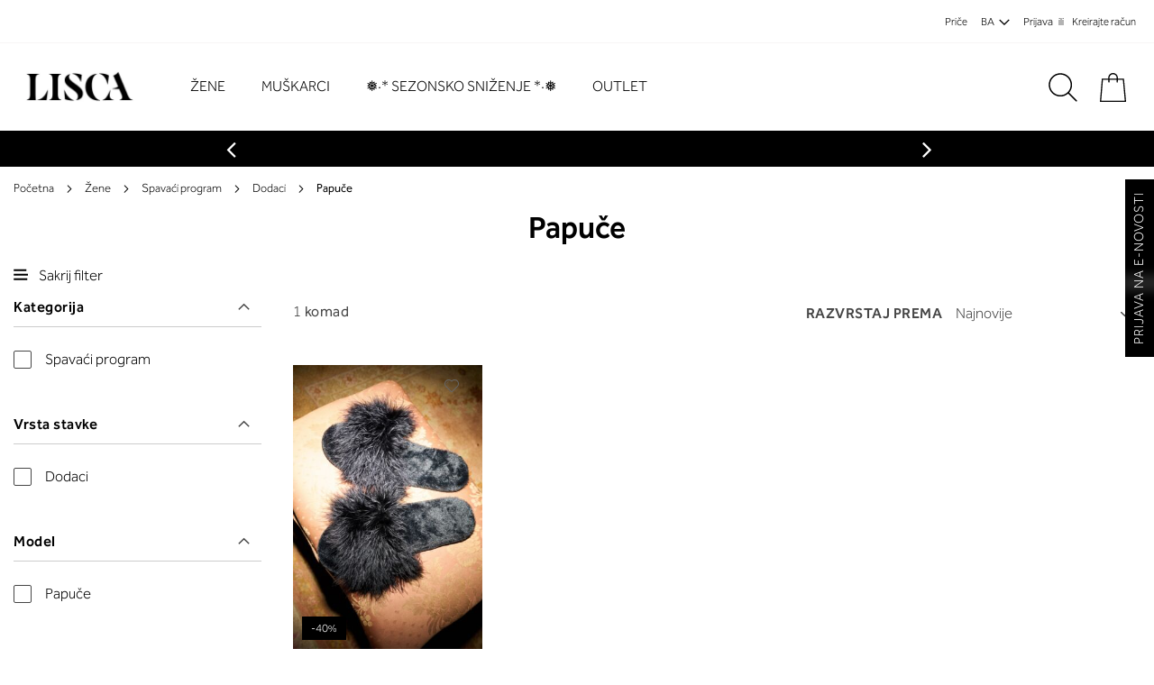

--- FILE ---
content_type: text/html; charset=UTF-8
request_url: https://www.lisca.ba/zene/spavaci-program/dodatki/papuce.html
body_size: 27942
content:
 <!doctype html><html lang="hr"><head ><script>var BASE_URL='https\u003A\u002F\u002Fwww.lisca.ba\u002F';var require={'baseUrl':'https\u003A\u002F\u002Fwww.lisca.ba\u002Fstatic\u002Fversion1768980643\u002Ffrontend\u002FPearl\u002Fweltpixel_custom_ba\u002Fhr_HR'};</script> <meta charset="utf-8"/>
<meta name="title" content="Papuče - Dodaci - Spavaći program - Žene"/>
<meta name="description" content="Lisca - vrhunski donji veš, kupaći kostimi, pidžame, čarape... Za svaki ukus i svaku priliku."/>
<meta name="keywords" content="donji veš, kupaći kostimi, pidžame, čarape, majice"/>
<meta name="robots" content="INDEX,FOLLOW"/>
<meta name="viewport" content="width=device-width, initial-scale=1"/>
<meta name="format-detection" content="telephone=no"/>
<title>Papuče - Dodaci - Spavaći program - Žene</title>
<link  rel="stylesheet" type="text/css"  media="all" href="https://www.lisca.ba/static/version1768980643/frontend/Pearl/weltpixel_custom_ba/hr_HR/WeltPixel_CustomHeader/css/weltpixel_custom_header_ba.css" /><link  rel="stylesheet" type="text/css"  media="all" href="https://www.lisca.ba/static/version1768980643/frontend/Pearl/weltpixel_custom_ba/hr_HR/WeltPixel_CustomFooter/css/weltpixel_custom_footer_ba.css" /><link  rel="stylesheet" type="text/css"  media="all" href="https://www.lisca.ba/static/version1768980643/frontend/Pearl/weltpixel_custom_ba/hr_HR/WeltPixel_ProductPage/css/weltpixel_product_store_ba.css" /><link  rel="stylesheet" type="text/css"  media="all" href="https://www.lisca.ba/static/version1768980643/frontend/Pearl/weltpixel_custom_ba/hr_HR/WeltPixel_CategoryPage/css/weltpixel_category_store_ba.css" /><link  rel="stylesheet" type="text/css"  media="all" href="https://www.lisca.ba/static/version1768980643/frontend/Pearl/weltpixel_custom_ba/hr_HR/css/styles-m.css" /><link  rel="stylesheet" type="text/css"  media="all" href="https://www.lisca.ba/static/version1768980643/frontend/Pearl/weltpixel_custom_ba/hr_HR/Amasty_Base/vendor/slick/amslick.min.css" /><link  rel="stylesheet" type="text/css"  media="all" href="https://www.lisca.ba/static/version1768980643/frontend/Pearl/weltpixel_custom_ba/hr_HR/Amasty_Label/vendor/tooltipster/css/tooltipster.min.css" /><link  rel="stylesheet" type="text/css"  media="all" href="https://www.lisca.ba/static/version1768980643/frontend/Pearl/weltpixel_custom_ba/hr_HR/WeltPixel_OwlCarouselSlider/css/owl.carousel.css" /><link  rel="stylesheet" type="text/css"  media="all" href="https://www.lisca.ba/static/version1768980643/frontend/Pearl/weltpixel_custom_ba/hr_HR/WeltPixel_Quickview/css/magnific-popup.css" /><link  rel="stylesheet" type="text/css"  media="all" href="https://www.lisca.ba/static/version1768980643/frontend/Pearl/weltpixel_custom_ba/hr_HR/WeltPixel_DesignElements/css/bootstrap_grid.css" /><link  rel="stylesheet" type="text/css"  media="all" href="https://www.lisca.ba/static/version1768980643/frontend/Pearl/weltpixel_custom_ba/hr_HR/WeltPixel_DesignElements/css/font-icons-core.css" /><link  rel="stylesheet" type="text/css"  media="all" href="https://www.lisca.ba/static/version1768980643/frontend/Pearl/weltpixel_custom_ba/hr_HR/WeltPixel_DesignElements/css/imports/shortcodes/social-icons.css" /><link  rel="stylesheet" type="text/css"  media="all" href="https://www.lisca.ba/static/version1768980643/frontend/Pearl/weltpixel_custom_ba/hr_HR/WeltPixel_DesignElements/css/imports/shortcodes/styled-icons.css" /><link  rel="stylesheet" type="text/css"  media="all" href="https://www.lisca.ba/static/version1768980643/frontend/Pearl/weltpixel_custom_ba/hr_HR/WeltPixel_DesignElements/css/font-icons-extended.css" /><link  rel="stylesheet" type="text/css"  media="all" href="https://www.lisca.ba/static/version1768980643/frontend/Pearl/weltpixel_custom_ba/hr_HR/WeltPixel_DesignElements/css/bootstrap_table.css" /><link  rel="stylesheet" type="text/css"  media="all" href="https://www.lisca.ba/static/version1768980643/frontend/Pearl/weltpixel_custom_ba/hr_HR/WeltPixel_DesignElements/css/utilities.css" /><link  rel="stylesheet" type="text/css"  media="all" href="https://www.lisca.ba/static/version1768980643/frontend/Pearl/weltpixel_custom_ba/hr_HR/WeltPixel_DesignElements/css/imports/shortcodes/tabs.css" /><link  rel="stylesheet" type="text/css"  media="all" href="https://www.lisca.ba/static/version1768980643/frontend/Pearl/weltpixel_custom_ba/hr_HR/WeltPixel_DesignElements/css/imports/shortcodes/toggles-accordions.css" /><link  rel="stylesheet" type="text/css"  media="all" href="https://www.lisca.ba/static/version1768980643/frontend/Pearl/weltpixel_custom_ba/hr_HR/WeltPixel_DesignElements/css/imports/shortcodes/pricing.css" /><link  rel="stylesheet" type="text/css"  media="all" href="https://www.lisca.ba/static/version1768980643/frontend/Pearl/weltpixel_custom_ba/hr_HR/WeltPixel_DesignElements/css/imports/shortcodes/headings.css" /><link  rel="stylesheet" type="text/css"  media="all" href="https://www.lisca.ba/static/version1768980643/frontend/Pearl/weltpixel_custom_ba/hr_HR/WeltPixel_DesignElements/css/imports/shortcodes/blockquotes.css" /><link  rel="stylesheet" type="text/css"  media="all" href="https://www.lisca.ba/static/version1768980643/frontend/Pearl/weltpixel_custom_ba/hr_HR/WeltPixel_DesignElements/css/imports/shortcodes/dividers.css" /><link  rel="stylesheet" type="text/css"  media="all" href="https://www.lisca.ba/static/version1768980643/frontend/Pearl/weltpixel_custom_ba/hr_HR/WeltPixel_DesignElements/css/imports/shortcodes/clients.css" /><link  rel="stylesheet" type="text/css"  media="all" href="https://www.lisca.ba/static/version1768980643/frontend/Pearl/weltpixel_custom_ba/hr_HR/WeltPixel_DesignElements/css/imports/shortcodes/brands.css" /><link  rel="stylesheet" type="text/css"  media="all" href="https://www.lisca.ba/static/version1768980643/frontend/Pearl/weltpixel_custom_ba/hr_HR/WeltPixel_DesignElements/css/responsive.css" /><link  rel="stylesheet" type="text/css"  media="all" href="https://www.lisca.ba/static/version1768980643/frontend/Pearl/weltpixel_custom_ba/hr_HR/WeltPixel_DesignElements/css/pagetitle.css" /><link  rel="stylesheet" type="text/css"  media="all" href="https://www.lisca.ba/static/version1768980643/frontend/Pearl/weltpixel_custom_ba/hr_HR/WeltPixel_DesignElements/css/columns_grids.css" /><link  rel="stylesheet" type="text/css"  media="all" href="https://www.lisca.ba/static/version1768980643/frontend/Pearl/weltpixel_custom_ba/hr_HR/WeltPixel_DesignElements/css/imports/shortcodes/alerts.css" /><link  rel="stylesheet" type="text/css"  media="all" href="https://www.lisca.ba/static/version1768980643/frontend/Pearl/weltpixel_custom_ba/hr_HR/WeltPixel_DesignElements/css/imports/shortcodes/testimonials.css" /><link  rel="stylesheet" type="text/css"  media="all" href="https://www.lisca.ba/static/version1768980643/frontend/Pearl/weltpixel_custom_ba/hr_HR/WeltPixel_DesignElements/css/imports/flex.slider.css" /><link  rel="stylesheet" type="text/css"  media="all" href="https://www.lisca.ba/static/version1768980643/frontend/Pearl/weltpixel_custom_ba/hr_HR/WeltPixel_DesignElements/css/bootstrap_buttons.css" /><link  rel="stylesheet" type="text/css"  media="all" href="https://www.lisca.ba/static/version1768980643/frontend/Pearl/weltpixel_custom_ba/hr_HR/WeltPixel_DesignElements/css/imports/shortcodes/buttons.css" /><link  rel="stylesheet" type="text/css"  media="all" href="https://www.lisca.ba/static/version1768980643/frontend/Pearl/weltpixel_custom_ba/hr_HR/WeltPixel_DesignElements/css/sections.css" /><link  rel="stylesheet" type="text/css"  media="all" href="https://www.lisca.ba/static/version1768980643/frontend/Pearl/weltpixel_custom_ba/hr_HR/WeltPixel_DesignElements/css/parallax.css" /><link  rel="stylesheet" type="text/css"  media="all" href="https://www.lisca.ba/static/version1768980643/frontend/Pearl/weltpixel_custom_ba/hr_HR/WeltPixel_DesignElements/css/animate-core.css" /><link  rel="stylesheet" type="text/css"  media="all" href="https://www.lisca.ba/static/version1768980643/frontend/Pearl/weltpixel_custom_ba/hr_HR/WeltPixel_DesignElements/css/animate-extended.css" /><link  rel="stylesheet" type="text/css"  media="all" href="https://www.lisca.ba/static/version1768980643/frontend/Pearl/weltpixel_custom_ba/hr_HR/WeltPixel_DesignElements/css/aos.css" /><link  rel="stylesheet" type="text/css"  media="all" href="https://www.lisca.ba/static/version1768980643/frontend/Pearl/weltpixel_custom_ba/hr_HR/WeltPixel_DesignElements/css/btt_button.css" /><link as="style" rel="preload" type="text/css" media="screen and (min-width: 768px)" href="https://www.lisca.ba/static/version1768980643/frontend/Pearl/weltpixel_custom_ba/hr_HR/css/styles-l.css" onload="this.rel='stylesheet'" /><noscript><link href="https://www.lisca.ba/static/version1768980643/frontend/Pearl/weltpixel_custom_ba/hr_HR/css/styles-l.css" media="screen and (min-width: 768px)" rel="stylesheet" type="text/css"></noscript><link as="style" rel="preload" type="text/css" media="screen and (max-width: 1050px)" href="https://www.lisca.ba/static/version1768980643/frontend/Pearl/weltpixel_custom_ba/hr_HR/WeltPixel_NavigationLinks/css/navigation_mobile.css" onload="this.rel='stylesheet'" /><noscript><link href="https://www.lisca.ba/static/version1768980643/frontend/Pearl/weltpixel_custom_ba/hr_HR/WeltPixel_NavigationLinks/css/navigation_mobile.css" media="screen and (max-width: 1050px)" rel="stylesheet" type="text/css"></noscript><link as="style" rel="preload" type="text/css" media="screen and (min-width: 1051px)" href="https://www.lisca.ba/static/version1768980643/frontend/Pearl/weltpixel_custom_ba/hr_HR/WeltPixel_NavigationLinks/css/navigation_desktop.css" onload="this.rel='stylesheet'" /><noscript><link href="https://www.lisca.ba/static/version1768980643/frontend/Pearl/weltpixel_custom_ba/hr_HR/WeltPixel_NavigationLinks/css/navigation_desktop.css" media="screen and (min-width: 1051px)" rel="stylesheet" type="text/css"></noscript>











<link rel="preload" as="font" crossorigin="anonymous" href="https://www.lisca.ba/static/version1768980643/frontend/Pearl/weltpixel_custom_ba/hr_HR/fonts/opensans/light/opensans-300.woff2" />
<link rel="preload" as="font" crossorigin="anonymous" href="https://www.lisca.ba/static/version1768980643/frontend/Pearl/weltpixel_custom_ba/hr_HR/fonts/opensans/regular/opensans-400.woff2" />
<link rel="preload" as="font" crossorigin="anonymous" href="https://www.lisca.ba/static/version1768980643/frontend/Pearl/weltpixel_custom_ba/hr_HR/fonts/opensans/semibold/opensans-600.woff2" />
<link rel="preload" as="font" crossorigin="anonymous" href="https://www.lisca.ba/static/version1768980643/frontend/Pearl/weltpixel_custom_ba/hr_HR/fonts/opensans/bold/opensans-700.woff2" />
<link rel="preload" as="font" crossorigin="anonymous" href="https://www.lisca.ba/static/version1768980643/frontend/Pearl/weltpixel_custom_ba/hr_HR/fonts/Luma-Icons.woff2" />
<link rel="preload" as="font" crossorigin="anonymous" href="https://www.lisca.ba/static/version1768980643/frontend/Pearl/weltpixel_custom_ba/hr_HR/WeltPixel_DesignElements/fonts/Simple-Line-Icons.woff2" />
<link rel="preload" as="font" crossorigin="anonymous" href="https://www.lisca.ba/static/version1768980643/frontend/Pearl/weltpixel_custom_ba/hr_HR/WeltPixel_DesignElements/fonts/lined-icons.woff2" />
<link rel="preload" as="font" crossorigin="anonymous" href="https://www.lisca.ba/static/version1768980643/frontend/Pearl/weltpixel_custom_ba/hr_HR/WeltPixel_DesignElements/fonts/font-icons.woff2" />
<link  rel="canonical" href="https://www.lisca.ba/zene/spavaci-program/dodatki/papuce.html" />
<link  rel="icon" type="image/x-icon" href="https://www.lisca.ba/media/favicon/default/favicon.png" />
<link rel="shortcut icon" type="image/x-icon" href="https://www.lisca.ba/media/favicon/default/favicon.png" /><style>
.amasty-label-container .amlabel-text {font-size:12px !important }
.amgdprcookie-modal-container.modal-popup.modal-slide {
z-index: 999999999999 !important;
}
.modals-wrapper .modals-overlay {z-index: 999999999 !important;}
</style>

<script>
    (function(a,g,b,c){a[c]=a[c]||function(){
        "undefined"!==typeof a.ipromNS&&a.ipromNS.execute?a.ipromNS.execute(arguments):(a[c].q=a[c].q||[]).push(arguments)};
        var k=function(){var b=g.getElementsByTagName("script")[0];return function h(f){var e=f.shift();a[c]("setConfig",{server:e});
            var d=document.createElement("script");0<f.length&&(d.onerror=function(){a[c]("setConfig",{blocked:!0});h(f)});
            d.src="https://cdn."+e+"/ipromNS.js";d.async=!0;d.defer=!0;b.parentNode.insertBefore(d,b)}}(),e=b;"string"===typeof b&&(e=[b]);k(e)
    })(window, document,["iprom.net"],"_ipromNS"); var cookieConsent = false;
    try{
        cookieConsent = false;  //connect with your cookie consent framework;
    }catch(e){console.log('CC not found');}
    _ipromNS('init', {
        'sitePath' : [ 'liscaba','index' ],
        'cookieConsent' : cookieConsent
    });
</script>
<script src="https://cdn.userway.org/widget.js" data-account="HdLMkiia36"></script>
       <script>window.getWpGA4Cookie=function(name){match=document.cookie.match(new RegExp(name+'=([^;]+)'));if(match)return decodeURIComponent(match[1].replace(/\+/g,' '));};window.dataLayer=window.dataLayer||[];var dl4Objects=[{"ecommerce":{"items":[{"item_name":"Papu\u010de \u00bbPassion\u00ab","item_id":"01106202","price":"23.30","item_category":"\u017dene","item_category_2":"Spava\u0107i program","item_category_3":"Dodaci","item_category_4":"Papu\u010de","item_list_name":"\u017dene\/Spava\u0107i program\/Dodaci\/Papu\u010de","item_list_id":"251","index":1,"currency":"BAM"}]},"event":"view_item_list"}];for(var i in dl4Objects){window.dataLayer.push({ecommerce:null});window.dataLayer.push(dl4Objects[i]);}
var wpGA4Cookies=['wp_ga4_customerId','wp_ga4_customerGroup'];wpGA4Cookies.map(function(cookieName){var cookieValue=window.getWpGA4Cookie(cookieName);if(cookieValue){var dl4Object={};dl4Object[cookieName.replace('wp_ga4_','')]=cookieValue;window.dataLayer.push(dl4Object);}});</script>
   <!-- Google Tag Manager -->
<script>(function(w,d,s,l,i){w[l]=w[l]||[];w[l].push({'gtm.start':new Date().getTime(),event:'gtm.js'});var f=d.getElementsByTagName(s)[0],j=d.createElement(s),dl=l!='dataLayer'?'&l='+l:'';j.async=true;j.src='';f.parentNode.insertBefore(j,f);})(window,document,'script','dataLayer','GTM-NLFBXQ6');</script>
<!-- End Google Tag Manager -->  <script type="text/x-magento-init">{"*":{"Magento_PageCache/js/form-key-provider":{}}}</script><!-- added by Trusted Shops app: Start --><script src="https://integrations.etrusted.com/applications/widget.js/v2"async defer></script><!-- End -->     <script type="application/ld+json">{"@context":"https://schema.org","@type":"BreadcrumbList","itemListElement":[{"@type":"ListItem","position":1,"item":{"@id":"https://www.lisca.ba/","name":"Home"}},{"@type":"ListItem","position":2,"item":{"@id":"https://www.lisca.ba/zene.html","name":"Žene"}},{"@type":"ListItem","position":3,"item":{"@id":"https://www.lisca.ba/zene/spavaci-program.html","name":"Spavaći program"}},{"@type":"ListItem","position":4,"item":{"@id":"https://www.lisca.ba/zene/spavaci-program/dodatki.html","name":"Dodaci"}}]}</script></head><body data-container="body" data-mage-init='{"loaderAjax": {}, "loader": { "icon": "https://www.lisca.ba/static/version1768980643/frontend/Pearl/weltpixel_custom_ba/hr_HR/images/loader-2.gif"}}' id="html-body" class="theme-pearl page-with-filter wp-ln-filter-page wp-acs store-view-ba page-products categorypath-zene-spavaci-program-dodatki-papuce category-papuce default-layer catalog-category-view page-layout-2columns-left">   <!-- Google Tag Manager (noscript) -->
<noscript><iframe src="https://www.googletagmanager.com/ns.html?id=GTM-NLFBXQ6"
height="0" width="0" style="display:none;visibility:hidden"></iframe></noscript>
<!-- End Google Tag Manager (noscript) -->  <div id="email"></div><!-- Facebook Pixel Code --><noscript><img height="1" width="1" style="display:none" alt="Facebook Pixel" src="https://www.facebook.com/tr?id=297504734121219&ev=PageView&noscript=1" /></noscript><!-- End Facebook Pixel Code --> <div data-role="bss-fbpixel-subscribe" style="display:none;"></div><span class="bss-subscribe-email" style="display:none;"></span> <span class="bss-subscribe-id" style="display:none;"></span>  <div data-role="bss-fbpixel-atc" style="display:none;"></div>          <div class="cookie-status-message" id="cookie-status">The store will not work correctly in the case when cookies are disabled.</div>   <noscript><div class="message global noscript"><div class="content"><p><strong>Vaša tražilica ima onemogućen JavaScript, funkcije na stranici mogu biti ograničene.</strong> <span> Za najbolje korisničko iskustvo osigurajte JavaScript.</span></p></div></div></noscript>          <div id="store-switcher" class="lisca" style="display: none;"></div><div class="page-wrapper"><div class="page-header page-header-v3"><header class="page-header"><div class="panel wrapper"><div class="panel header"><ul class="compare wrapper"> <li class="item link compare" data-bind="scope: 'compareProducts'" data-role="compare-products-link"><a class="action compare no-display" title="Usporedi&#x20;proizvode" data-bind="attr: {'href': compareProducts().listUrl}, css: {'no-display': !compareProducts().count}" >Usporedi proizvode <span class="counter qty" data-bind="text: compareProducts().countCaption"></span></a></li> </ul> <a class="action skip contentarea" href="#contentarea"><span> Preskoči na sadržaj</span></a>   <ul class="header links">  <li class="greet welcome" data-bind="scope: 'customer'"><!-- ko if: customer().fullname --><span class="logged-in" data-bind="text: new String('Dobrodošli, %1!').replace('%1', customer().fullname)"></span> <!-- /ko --><!-- ko ifnot: customer().fullname --><span class="not-logged-in" data-bind="html: 'Dobrodo&#x0161;li&#x20;u&#x20;Lisca&#x20;online&#x20;trgovinu'"></span>  <!-- /ko --></li>  <li class="nav item"><a href="https://www.lisca.ba/blog" class="hide_on_mobile">Priče</a></li> <li class="nav item"><a href="#" class="store-switcher-btn-open">BA</a></li> <li class="link authorization-link" data-label="ili"><a href="https://www.lisca.ba/customer/account/login/referer/aHR0cHM6Ly93d3cubGlzY2EuYmEvemVuZS9zcGF2YWNpLXByb2dyYW0vZG9kYXRraS9wYXB1Y2UuaHRtbA%2C%2C/" >Prijava</a></li><li><a href="https://www.lisca.ba/customer/account/create/" id="id6K3Fg6n1" >Kreirajte račun</a></li></ul></div></div><div class="header content"> <span data-action="toggle-nav" class="action nav-toggle"><span>Otvori navigaciju</span></span>  <div class="desktop-logo desktop-logo-all"><a class="logo " href="https://www.lisca.ba/" title="Lisca" aria-label="store logo"><img src="https://www.lisca.ba/media/logo/default/lisca-new.jpg" title="Lisca" alt="Lisca" width="170" height="39" /></a></div>   <div class="sections nav-sections-3&#x20;nav-sections"> <div class="section-items nav-sections-3&#x20;nav-sections-items" data-mage-init='{"tabs":{"openedState":"active"}}'>  <div class="section-item-title nav-sections-3&#x20;nav-sections-item-title" data-role="collapsible"><a class="nav-sections-3&#x20;nav-sections-item-switch" data-toggle="switch" href="#store.menu">Izbornik</a></div><div class="section-item-content nav-sections-3&#x20;nav-sections-item-content" id="store.menu" data-role="content">  <nav class="navigation" data-action="navigation"><ul data-mage-init='{"menu":{"responsive":true, "expanded":false, "position":{"my":"left top","at":"left bottom"}}}'><li  class="megamenu level-top-fullwidth  level0 nav-1 category-item first has-active level-top parent mm-first-item mm-has-children"   ><a href="https://www.lisca.ba/zene.html"  class="level-top label-position-center"><span class="mm-subcategory-title underline-megamenu " >Žene</span></a><span class='customToggler'></span><ul class="level0 submenu fullwidth  " style="display: none;"><li class="submenu-child"><div class="fullwidth-wrapper"><div class="fullwidth-wrapper-inner"><ul class="columns-group starter" style="width: 20%"><li  class="megamenu level1 nav-1-1 category-item first parent mm-first-item mm-has-children" data-has-children="1"  ><a href="https://www.lisca.ba/zene/rublje.html"  class="mm-category-title label-position-center " ><span class="mm-subcategory-title underline-megamenu " >Rublje</span></a><span class='customToggler'></span><ul class="level1 submenu   " style="display: none;"><li  class="megamenu level2 nav-1-1-1 category-item first parent mm-first-item mm-has-children"   ><a href="https://www.lisca.ba/zene/rublje/grudnjaci.html"  class=" label-position-center " ><span class="mm-subcategory-title underline-megamenu " >Grudnjaci</span></a><span class='customToggler'></span><ul class="level2 submenu   " style="display: none;"><li  class="megamenu level3 nav-1-1-1-1 category-item first mm-first-item mm-no-children"   ><a href="https://www.lisca.ba/zene/rublje/grudnjaci/bez-zice.html"  class=" label-position-center " ><span class="mm-subcategory-title underline-megamenu " >Bez žice</span></a><span class='customToggler'></span></li><li  class="megamenu level3 nav-1-1-1-2 category-item mm-no-children"   ><a href="https://www.lisca.ba/zene/rublje/grudnjaci/sportske.html"  class=" label-position-center " ><span class="mm-subcategory-title underline-megamenu " >Sportske</span></a><span class='customToggler'></span></li><li  class="megamenu level3 nav-1-1-1-3 category-item mm-no-children"   ><a href="https://www.lisca.ba/zene/rublje/grudnjaci/sa-zicom.html"  class=" label-position-center " ><span class="mm-subcategory-title underline-megamenu " >Sa žicom</span></a><span class='customToggler'></span></li><li  class="megamenu level3 nav-1-1-1-4 category-item mm-no-children"   ><a href="https://www.lisca.ba/zene/rublje/grudnjaci/push-up.html"  class=" label-position-center " ><span class="mm-subcategory-title underline-megamenu " >Push up</span></a><span class='customToggler'></span></li><li  class="megamenu level3 nav-1-1-1-5 category-item mm-no-children"   ><a href="https://www.lisca.ba/zene/rublje/grudnjaci/potporni.html"  class=" label-position-center " ><span class="mm-subcategory-title underline-megamenu " >Potporni</span></a><span class='customToggler'></span></li><li  class="megamenu level3 nav-1-1-1-6 category-item mm-no-children"   ><a href="https://www.lisca.ba/zene/rublje/grudnjaci/bustje.html"  class=" label-position-center " ><span class="mm-subcategory-title underline-megamenu " >Bustje</span></a><span class='customToggler'></span></li><li  class="megamenu level3 nav-1-1-1-7 category-item mm-no-children"   ><a href="https://www.lisca.ba/zene/rublje/grudnjaci/high-neck.html"  class=" label-position-center " ><span class="mm-subcategory-title underline-megamenu " >High neck</span></a><span class='customToggler'></span></li><li  class="megamenu level3 nav-1-1-1-8 category-item mm-no-children"   ><a href="https://www.lisca.ba/zene/rublje/grudnjaci/za-dojenje.html"  class=" label-position-center " ><span class="mm-subcategory-title underline-megamenu " >Za dojenje</span></a><span class='customToggler'></span></li><li  class="megamenu level3 nav-1-1-1-9 category-item mm-no-children"   ><a href="https://www.lisca.ba/zene/rublje/grudnjaci/trokut.html"  class=" label-position-center " ><span class="mm-subcategory-title underline-megamenu " >Trokut</span></a><span class='customToggler'></span></li><li  class="megamenu level3 nav-1-1-1-10 category-item mm-no-children"   ><a href="https://www.lisca.ba/women/lingerie/bras/t-shirt-bra.html"  class=" " ><span class="mm-subcategory-title underline-megamenu " >T-Shirt Bra</span></a><span class='customToggler'></span></li><li  class="megamenu level3 nav-1-1-1-11 category-item mm-no-children"   ><a href="https://www.lisca.ba/women/lingerie/bras/bralette.html"  class=" " ><span class="mm-subcategory-title underline-megamenu " >Bralette</span></a><span class='customToggler'></span></li><li  class="megamenu level3 nav-1-1-1-12 category-item last mm-no-children"   ><a href="https://www.lisca.ba/women/lingerie/bras/balconette-strapless.html"  class=" " ><span class="mm-subcategory-title underline-megamenu " >Balkonet grudnjaci i grudnjaci bez naramenica</span></a><span class='customToggler'></span></li></ul><!-- end submenu --></li><li  class="megamenu level2 nav-1-1-2 category-item parent mm-has-children"   ><a href="https://www.lisca.ba/zene/rublje/gacice.html"  class=" label-position-center " ><span class="mm-subcategory-title underline-megamenu " >Gaćice</span></a><span class='customToggler'></span><ul class="level2 submenu   " style="display: none;"><li  class="megamenu level3 nav-1-1-2-1 category-item first mm-first-item mm-no-children"   ><a href="https://www.lisca.ba/zene/rublje/gacice/brazilke.html"  class=" label-position-center " ><span class="mm-subcategory-title underline-megamenu " >Brazilke</span></a><span class='customToggler'></span></li><li  class="megamenu level3 nav-1-1-2-2 category-item mm-no-children"   ><a href="https://www.lisca.ba/zene/rublje/gacice/tangice.html"  class=" label-position-center " ><span class="mm-subcategory-title underline-megamenu " >Tangice</span></a><span class='customToggler'></span></li><li  class="megamenu level3 nav-1-1-2-3 category-item mm-no-children"   ><a href="https://www.lisca.ba/zene/rublje/gacice/otvorene-gacice.html"  class=" label-position-center " ><span class="mm-subcategory-title underline-megamenu " >Otvorene gaćice</span></a><span class='customToggler'></span></li><li  class="megamenu level3 nav-1-1-2-4 category-item mm-no-children"   ><a href="https://www.lisca.ba/zene/rublje/gacice/high-leg.html"  class=" label-position-center " ><span class="mm-subcategory-title underline-megamenu " >High leg</span></a><span class='customToggler'></span></li><li  class="megamenu level3 nav-1-1-2-5 category-item mm-no-children"   ><a href="https://www.lisca.ba/zene/rublje/gacice/push-up.html"  class=" label-position-center " ><span class="mm-subcategory-title underline-megamenu " >Push up</span></a><span class='customToggler'></span></li><li  class="megamenu level3 nav-1-1-2-6 category-item mm-no-children"   ><a href="https://www.lisca.ba/zene/rublje/gacice/anticelulitne.html"  class=" label-position-center " ><span class="mm-subcategory-title underline-megamenu " >Anticelulitne</span></a><span class='customToggler'></span></li><li  class="megamenu level3 nav-1-1-2-7 category-item mm-no-children"   ><a href="https://www.lisca.ba/zene/rublje/gacice/miderske.html"  class=" label-position-center " ><span class="mm-subcategory-title underline-megamenu " >Miderske</span></a><span class='customToggler'></span></li><li  class="megamenu level3 nav-1-1-2-8 category-item mm-no-children"   ><a href="https://www.lisca.ba/zene/rublje/gacice/sportske.html"  class=" label-position-center " ><span class="mm-subcategory-title underline-megamenu " >Sportske</span></a><span class='customToggler'></span></li><li  class="megamenu level3 nav-1-1-2-9 category-item mm-no-children"   ><a href="https://www.lisca.ba/women/lingerie/panties/briefs.html"  class=" " ><span class="mm-subcategory-title underline-megamenu " >Briefs</span></a><span class='customToggler'></span></li><li  class="megamenu level3 nav-1-1-2-10 category-item mm-no-children"   ><a href="https://www.lisca.ba/women/lingerie/panties/high-waist.html"  class=" " ><span class="mm-subcategory-title underline-megamenu " >High-Waist</span></a><span class='customToggler'></span></li><li  class="megamenu level3 nav-1-1-2-11 category-item mm-no-children"   ><a href="https://www.lisca.ba/women/lingerie/panties/panty.html"  class=" " ><span class="mm-subcategory-title underline-megamenu " >Panty</span></a><span class='customToggler'></span></li><li  class="megamenu level3 nav-1-1-2-12 category-item mm-no-children"   ><a href="https://www.lisca.ba/women/lingerie/panties/open-string.html"  class=" " ><span class="mm-subcategory-title underline-megamenu " >Open String</span></a><span class='customToggler'></span></li><li  class="megamenu level3 nav-1-1-2-13 category-item last mm-no-children"   ><a href="https://www.lisca.ba/women/lingerie/panties/suspender-briefs.html"  class=" " ><span class="mm-subcategory-title underline-megamenu " >Suspender Briefs</span></a><span class='customToggler'></span></li></ul><!-- end submenu --></li><li  class="megamenu level2 nav-1-1-3 category-item parent mm-has-children"   ><a href="https://www.lisca.ba/zene/rublje/topovi.html"  class=" label-position-center " ><span class="mm-subcategory-title underline-megamenu " >Topovi</span></a><span class='customToggler'></span><ul class="level2 submenu   " style="display: none;"><li  class="megamenu level3 nav-1-1-3-1 category-item first mm-first-item mm-no-children"   ><a href="https://www.lisca.ba/zene/rublje/topovi/topovi.html"  class=" label-position-center " ><span class="mm-subcategory-title underline-megamenu " >Topovi</span></a><span class='customToggler'></span></li><li  class="megamenu level3 nav-1-1-3-2 category-item mm-no-children"   ><a href="https://www.lisca.ba/zene/rublje/topovi/s-pjenastim-kosaricama.html"  class=" label-position-center " ><span class="mm-subcategory-title underline-megamenu " >S pjenastim košaricama</span></a><span class='customToggler'></span></li><li  class="megamenu level3 nav-1-1-3-3 category-item mm-no-children"   ><a href="https://www.lisca.ba/zene/rublje/topovi/tank-tops.html"  class=" " ><span class="mm-subcategory-title underline-megamenu " >Tank Tops</span></a><span class='customToggler'></span></li><li  class="megamenu level3 nav-1-1-3-4 category-item last mm-no-children"   ><a href="https://www.lisca.ba/women/lingerie/tops/long-sleeve.html"  class=" " ><span class="mm-subcategory-title underline-megamenu " >Long Sleeve</span></a><span class='customToggler'></span></li></ul><!-- end submenu --></li><li  class="megamenu level2 nav-1-1-4 category-item parent mm-has-children"   ><a href="https://www.lisca.ba/zene/rublje/bodiji.html"  class=" label-position-center " ><span class="mm-subcategory-title underline-megamenu " >Bodiji</span></a><span class='customToggler'></span><ul class="level2 submenu   " style="display: none;"><li  class="megamenu level3 nav-1-1-4-1 category-item first mm-first-item mm-no-children"   ><a href="https://www.lisca.ba/zene/rublje/bodiji/s-pjenastim-kosaricama.html"  class=" label-position-center " ><span class="mm-subcategory-title underline-megamenu " >S pjenastim košaricama</span></a><span class='customToggler'></span></li><li  class="megamenu level3 nav-1-1-4-2 category-item mm-no-children"   ><a href="https://www.lisca.ba/zene/rublje/bodiji/bez-zice.html"  class=" label-position-center " ><span class="mm-subcategory-title underline-megamenu " >Bez žice</span></a><span class='customToggler'></span></li><li  class="megamenu level3 nav-1-1-4-3 category-item mm-no-children"   ><a href="https://www.lisca.ba/zene/rublje/bodiji/sa-zicom.html"  class=" label-position-center " ><span class="mm-subcategory-title underline-megamenu " >Sa žicom</span></a><span class='customToggler'></span></li><li  class="megamenu level3 nav-1-1-4-4 category-item last mm-no-children"   ><a href="https://www.lisca.ba/women/lingerie/bodysuits/brazilian-bodysuit.html"  class=" " ><span class="mm-subcategory-title underline-megamenu " >Brazilian Bodysuit</span></a><span class='customToggler'></span></li></ul><!-- end submenu --></li><li  class="megamenu level2 nav-1-1-5 category-item parent mm-has-children"   ><a href="https://www.lisca.ba/zene/rublje/torzeleti.html"  class=" label-position-center " ><span class="mm-subcategory-title underline-megamenu " >Torzelet</span></a><span class='customToggler'></span><ul class="level2 submenu   " style="display: none;"><li  class="megamenu level3 nav-1-1-5-1 category-item first last mm-first-item mm-no-children"   ><a href="https://www.lisca.ba/zene/rublje/torzeleti/torzeleti.html"  class=" label-position-center " ><span class="mm-subcategory-title underline-megamenu " >Torzelet</span></a><span class='customToggler'></span></li></ul><!-- end submenu --></li><li  class="megamenu level2 nav-1-1-6 category-item parent mm-has-children"   ><a href="https://www.lisca.ba/zene/rublje/babydoll.html"  class=" label-position-center " ><span class="mm-subcategory-title underline-megamenu " >Babydoll</span></a><span class='customToggler'></span><ul class="level2 submenu   " style="display: none;"><li  class="megamenu level3 nav-1-1-6-1 category-item first mm-first-item mm-no-children"   ><a href="https://www.lisca.ba/zene/rublje/babydoll/kombine.html"  class=" label-position-center " ><span class="mm-subcategory-title underline-megamenu " >Kombine</span></a><span class='customToggler'></span></li><li  class="megamenu level3 nav-1-1-6-2 category-item last mm-no-children"   ><a href="https://www.lisca.ba/zene/rublje/babydoll/babydoll.html"  class=" label-position-center " ><span class="mm-subcategory-title underline-megamenu " >Babydoll</span></a><span class='customToggler'></span></li></ul><!-- end submenu --></li><li  class="megamenu level2 nav-1-1-7 category-item parent mm-has-children"   ><a href="https://www.lisca.ba/zene/rublje/oblikovanje-tijela.html"  class=" label-position-center " ><span class="mm-subcategory-title underline-megamenu " >Oblikovanje tijela</span></a><span class='customToggler'></span><ul class="level2 submenu   " style="display: none;"><li  class="megamenu level3 nav-1-1-7-1 category-item first mm-first-item mm-no-children"   ><a href="https://www.lisca.ba/zene/rublje/oblikovanje-tijela/gacice.html"  class=" label-position-center " ><span class="mm-subcategory-title underline-megamenu " >Gaćice</span></a><span class='customToggler'></span></li><li  class="megamenu level3 nav-1-1-7-2 category-item mm-no-children"   ><a href="https://www.lisca.ba/zene/rublje/oblikovanje-tijela/bodiji.html"  class=" label-position-center " ><span class="mm-subcategory-title underline-megamenu " >Bodiji</span></a><span class='customToggler'></span></li><li  class="megamenu level3 nav-1-1-7-3 category-item last mm-no-children"   ><a href="https://www.lisca.ba/zene/rublje/oblikovanje-tijela/suknja.html"  class=" label-position-center " ><span class="mm-subcategory-title underline-megamenu " >Suknja</span></a><span class='customToggler'></span></li></ul><!-- end submenu --></li><li  class="megamenu level2 nav-1-1-8 category-item last parent mm-has-children"   ><a href="https://www.lisca.ba/zene/rublje/dodaci.html"  class=" label-position-center " ><span class="mm-subcategory-title underline-megamenu " >Dodaci</span></a><span class='customToggler'></span><ul class="level2 submenu   " style="display: none;"><li  class="megamenu level3 nav-1-1-8-1 category-item first mm-first-item mm-no-children"   ><a href="https://www.lisca.ba/zene/rublje/dodaci/belt.html"  class=" " ><span class="mm-subcategory-title underline-megamenu " >Belt</span></a><span class='customToggler'></span></li><li  class="megamenu level3 nav-1-1-8-2 category-item mm-no-children"   ><a href="https://www.lisca.ba/zene/rublje/dodaci/rukavice.html"  class=" label-position-center " ><span class="mm-subcategory-title underline-megamenu " >Rukavice</span></a><span class='customToggler'></span></li><li  class="megamenu level3 nav-1-1-8-3 category-item mm-no-children"   ><a href="https://www.lisca.ba/zene/rublje/dodaci/ovratnik.html"  class=" label-position-center " ><span class="mm-subcategory-title underline-megamenu " >Ovratnik</span></a><span class='customToggler'></span></li><li  class="megamenu level3 nav-1-1-8-4 category-item mm-no-children"   ><a href="https://www.lisca.ba/zene/rublje/dodaci/orukvica.html"  class=" label-position-center " ><span class="mm-subcategory-title underline-megamenu " >Orukvica</span></a><span class='customToggler'></span></li><li  class="megamenu level3 nav-1-1-8-5 category-item mm-no-children"   ><a href="https://www.lisca.ba/zene/rublje/dodaci/dekorativne-naramuskarciice.html"  class=" label-position-center " ><span class="mm-subcategory-title underline-megamenu " >Dekorativne naramuskarciice</span></a><span class='customToggler'></span></li><li  class="megamenu level3 nav-1-1-8-6 category-item mm-no-children"   ><a href="https://www.lisca.ba/zene/rublje/dodaci/podvezica.html"  class=" label-position-center " ><span class="mm-subcategory-title underline-megamenu " >Podvezica</span></a><span class='customToggler'></span></li><li  class="megamenu level3 nav-1-1-8-7 category-item mm-no-children"   ><a href="https://www.lisca.ba/zene/rublje/dodaci/mosnjicek.html"  class=" label-position-center " ><span class="mm-subcategory-title underline-megamenu " >Torba</span></a><span class='customToggler'></span></li><li  class="megamenu level3 nav-1-1-8-8 category-item mm-no-children"   ><a href="https://www.lisca.ba/zene/rublje/dodaci/podsuknja.html"  class=" label-position-center " ><span class="mm-subcategory-title underline-megamenu " >Podsuknja</span></a><span class='customToggler'></span></li><li  class="megamenu level3 nav-1-1-8-9 category-item mm-no-children"   ><a href="https://www.lisca.ba/zene/rublje/dodaci/straps.html"  class=" " ><span class="mm-subcategory-title underline-megamenu " >Straps</span></a><span class='customToggler'></span></li><li  class="megamenu level3 nav-1-1-8-10 category-item mm-no-children"   ><a href="https://www.lisca.ba/zene/rublje/dodaci/pad.html"  class=" " ><span class="mm-subcategory-title underline-megamenu " >Pad</span></a><span class='customToggler'></span></li><li  class="megamenu level3 nav-1-1-8-11 category-item mm-no-children"   ><a href="https://www.lisca.ba/zene/rublje/dodaci/extension-tapes.html"  class=" " ><span class="mm-subcategory-title underline-megamenu " >Extension Tapes</span></a><span class='customToggler'></span></li><li  class="megamenu level3 nav-1-1-8-12 category-item last mm-no-children"   ><a href="https://www.lisca.ba/zene/rublje/dodaci/other.html"  class=" " ><span class="mm-subcategory-title underline-megamenu " >Other</span></a><span class='customToggler'></span></li></ul><!-- end submenu --></li></ul><!-- end submenu --></li></ul><ul class="columns-group inner" style="width: 20%"><li  class="megamenu level1 nav-1-2 category-item parent mm-has-children" data-has-children="1"  ><a href="https://www.lisca.ba/zene/kupaci-kostimi.html"  class="mm-category-title label-position-center " ><span class="mm-subcategory-title underline-megamenu " >Ženski Kupaći kostimi</span></a><span class='customToggler'></span><ul class="level1 submenu   " style="display: none;"><li  class="megamenu level2 nav-1-2-1 category-item first parent mm-first-item mm-has-children"   ><a href="https://www.lisca.ba/zene/kupaci-kostimi/grudnjaci.html"  class=" label-position-center " ><span class="mm-subcategory-title underline-megamenu " >Grudnjaci</span></a><span class='customToggler'></span><ul class="level2 submenu   " style="display: none;"><li  class="megamenu level3 nav-1-2-1-1 category-item first mm-first-item mm-no-children"   ><a href="https://www.lisca.ba/zene/kupaci-kostimi/grudnjaci/push-up.html"  class=" label-position-center " ><span class="mm-subcategory-title underline-megamenu " >Push up</span></a><span class='customToggler'></span></li><li  class="megamenu level3 nav-1-2-1-2 category-item mm-no-children"   ><a href="https://www.lisca.ba/zene/kupaci-kostimi/grudnjaci/s-pjenastim-kosaricama.html"  class=" label-position-center " ><span class="mm-subcategory-title underline-megamenu " >S pjenastim košaricama</span></a><span class='customToggler'></span></li><li  class="megamenu level3 nav-1-2-1-3 category-item mm-no-children"   ><a href="https://www.lisca.ba/zene/kupaci-kostimi/grudnjaci/trokut.html"  class=" label-position-center " ><span class="mm-subcategory-title underline-megamenu " >Trokut</span></a><span class='customToggler'></span></li><li  class="megamenu level3 nav-1-2-1-4 category-item parent mm-has-children"   ><a href="https://www.lisca.ba/zene/kupaci-kostimi/grudnjaci/balkonet.html"  class=" label-position-center " ><span class="mm-subcategory-title underline-megamenu " >Balkonet</span></a><span class='customToggler'></span><ul class="level3 submenu   " style="display: none;"><li  class="megamenu level4 nav-1-2-1-4-1 category-item first last mm-first-item mm-no-children"   ><a href="https://www.lisca.ba/zene/kupaci-kostimi/grudnjaci/balkonet/bando.html"  class=" label-position-center " ><span class="mm-subcategory-title underline-megamenu " >Bando</span></a><span class='customToggler'></span></li></ul><!-- end submenu --></li><li  class="megamenu level3 nav-1-2-1-5 category-item mm-no-children"   ><a href="https://www.lisca.ba/zene/kupaci-kostimi/grudnjaci/sa-zicom.html"  class=" label-position-center " ><span class="mm-subcategory-title underline-megamenu " >Sa žicom</span></a><span class='customToggler'></span></li><li  class="megamenu level3 nav-1-2-1-6 category-item mm-no-children"   ><a href="https://www.lisca.ba/zene/kupaci-kostimi/grudnjaci/bez-zice.html"  class=" label-position-center " ><span class="mm-subcategory-title underline-megamenu " >Bez žice</span></a><span class='customToggler'></span></li><li  class="megamenu level3 nav-1-2-1-7 category-item mm-no-children"   ><a href="https://www.lisca.ba/zene/kupaci-kostimi/grudnjaci/high-neck.html"  class=" label-position-center " ><span class="mm-subcategory-title underline-megamenu " >High neck</span></a><span class='customToggler'></span></li><li  class="megamenu level3 nav-1-2-1-8 category-item mm-no-children"   ><a href="https://www.lisca.ba/zene/kupaci-kostimi/grudnjaci/tankinis.html"  class=" " ><span class="mm-subcategory-title underline-megamenu " >Tankinis</span></a><span class='customToggler'></span></li><li  class="megamenu level3 nav-1-2-1-9 category-item mm-no-children"   ><a href="https://www.lisca.ba/women/swimwear/bras/tankini.html"  class=" label-position-center " ><span class="mm-subcategory-title underline-megamenu " >Tankini</span></a><span class='customToggler'></span></li><li  class="megamenu level3 nav-1-2-1-10 category-item last mm-no-children"   ><a href="https://www.lisca.ba/women/swimwear/bras/bralette.html"  class=" " ><span class="mm-subcategory-title underline-megamenu " >Bralette</span></a><span class='customToggler'></span></li></ul><!-- end submenu --></li><li  class="megamenu level2 nav-1-2-2 category-item parent mm-has-children"   ><a href="https://www.lisca.ba/zene/kupaci-kostimi/gacice.html"  class=" label-position-center " ><span class="mm-subcategory-title underline-megamenu " >Gaćice</span></a><span class='customToggler'></span><ul class="level2 submenu   " style="display: none;"><li  class="megamenu level3 nav-1-2-2-1 category-item first mm-first-item mm-no-children"   ><a href="https://www.lisca.ba/catalog/category/view/s/bikinis/id/306/"  class=" " ><span class="mm-subcategory-title underline-megamenu " >Bikinis</span></a><span class='customToggler'></span></li><li  class="megamenu level3 nav-1-2-2-2 category-item mm-no-children"   ><a href="https://www.lisca.ba/zene/kupaci-kostimi/gacice/gacice-kupaci.html"  class=" label-position-center " ><span class="mm-subcategory-title underline-megamenu " >Gaćice kupaći</span></a><span class='customToggler'></span></li><li  class="megamenu level3 nav-1-2-2-3 category-item mm-no-children"   ><a href="https://www.lisca.ba/zene/kupaci-kostimi/gacice/brazilke.html"  class=" label-position-center " ><span class="mm-subcategory-title underline-megamenu " >Brazilke</span></a><span class='customToggler'></span></li><li  class="megamenu level3 nav-1-2-2-4 category-item mm-no-children"   ><a href="https://www.lisca.ba/zene/kupaci-kostimi/gacice/high-leg.html"  class=" label-position-center " ><span class="mm-subcategory-title underline-megamenu " >High leg</span></a><span class='customToggler'></span></li><li  class="megamenu level3 nav-1-2-2-5 category-item mm-no-children"   ><a href="https://www.lisca.ba/zene/kupaci-kostimi/gacice/regular.html"  class=" label-position-center " ><span class="mm-subcategory-title underline-megamenu " >Regular</span></a><span class='customToggler'></span></li><li  class="megamenu level3 nav-1-2-2-6 category-item mm-no-children"   ><a href="https://www.lisca.ba/women/swimwear/panties/high-waist.html"  class=" " ><span class="mm-subcategory-title underline-megamenu " >High-Waist</span></a><span class='customToggler'></span></li><li  class="megamenu level3 nav-1-2-2-7 category-item last mm-no-children"   ><a href="https://www.lisca.ba/women/swimwear/panties/tie-side.html"  class=" " ><span class="mm-subcategory-title underline-megamenu " >Tie-Side</span></a><span class='customToggler'></span></li></ul><!-- end submenu --></li><li  class="megamenu level2 nav-1-2-3 category-item parent mm-has-children"   ><a href="https://www.lisca.ba/women/swimwear/one-piece-swimsuits.html"  class=" " ><span class="mm-subcategory-title underline-megamenu " >Jednodijelni kupaći</span></a><span class='customToggler'></span><ul class="level2 submenu   " style="display: none;"><li  class="megamenu level3 nav-1-2-3-1 category-item first mm-first-item mm-no-children"   ><a href="https://www.lisca.ba/women/swimwear/one-piece-swimsuits/s-pjenastim-kosaricama.html"  class=" label-position-center " ><span class="mm-subcategory-title underline-megamenu " >S pjenastim košaricama</span></a><span class='customToggler'></span></li><li  class="megamenu level3 nav-1-2-3-2 category-item mm-no-children"   ><a href="https://www.lisca.ba/women/swimwear/one-piece-swimsuits/sa-zicom.html"  class=" label-position-center " ><span class="mm-subcategory-title underline-megamenu " >Sa žicom</span></a><span class='customToggler'></span></li><li  class="megamenu level3 nav-1-2-3-3 category-item mm-no-children"   ><a href="https://www.lisca.ba/zene/kupaci-kostimi/jednodijelni-kupaci/bez-zice.html"  class=" label-position-center " ><span class="mm-subcategory-title underline-megamenu " >Bez žice</span></a><span class='customToggler'></span></li><li  class="megamenu level3 nav-1-2-3-4 category-item mm-no-children"   ><a href="https://www.lisca.ba/zene/kupaci-kostimi/jednodijelni-kupaci/push-up.html"  class=" label-position-center " ><span class="mm-subcategory-title underline-megamenu " >Push up</span></a><span class='customToggler'></span></li><li  class="megamenu level3 nav-1-2-3-5 category-item last mm-no-children"   ><a href="https://www.lisca.ba/women/swimwear/one-piece-swimsuits/monokini.html"  class=" " ><span class="mm-subcategory-title underline-megamenu " >Monokini</span></a><span class='customToggler'></span></li></ul><!-- end submenu --></li><li  class="megamenu level2 nav-1-2-4 category-item last parent mm-has-children"   ><a href="https://www.lisca.ba/zene/kupaci-kostimi/dodaci.html"  class=" label-position-center " ><span class="mm-subcategory-title underline-megamenu " >Haljine za plažu i dodaci</span></a><span class='customToggler'></span><ul class="level2 submenu   " style="display: none;"><li  class="megamenu level3 nav-1-2-4-1 category-item first mm-first-item mm-no-children"   ><a href="https://www.lisca.ba/zene/kupaci-kostimi/dodatki/haljina.html"  class=" label-position-center " ><span class="mm-subcategory-title underline-megamenu " >Haljina</span></a><span class='customToggler'></span></li><li  class="megamenu level3 nav-1-2-4-2 category-item mm-no-children"   ><a href="https://www.lisca.ba/zene/kupaci-kostimi/dodatki/kaftan.html"  class=" label-position-center " ><span class="mm-subcategory-title underline-megamenu " >Kaftan</span></a><span class='customToggler'></span></li><li  class="megamenu level3 nav-1-2-4-3 category-item mm-no-children"   ><a href="https://www.lisca.ba/zene/kupaci-kostimi/dodatki/pareo.html"  class=" label-position-center " ><span class="mm-subcategory-title underline-megamenu " >Pareo</span></a><span class='customToggler'></span></li><li  class="megamenu level3 nav-1-2-4-4 category-item mm-no-children"   ><a href="https://www.lisca.ba/zene/kupaci-kostimi/dodatki/mosnjicek.html"  class=" label-position-center " ><span class="mm-subcategory-title underline-megamenu " >Torba</span></a><span class='customToggler'></span></li><li  class="megamenu level3 nav-1-2-4-5 category-item mm-no-children"   ><a href="https://www.lisca.ba/zene/kupaci-kostimi/dodaci/rucnik.html"  class=" label-position-center " ><span class="mm-subcategory-title underline-megamenu " >Ručnik</span></a><span class='customToggler'></span></li><li  class="megamenu level3 nav-1-2-4-6 category-item mm-no-children"   ><a href="https://www.lisca.ba/zene/kupaci-kostimi/dodaci/suknja.html"  class=" label-position-center " ><span class="mm-subcategory-title underline-megamenu " >Suknja</span></a><span class='customToggler'></span></li><li  class="megamenu level3 nav-1-2-4-7 category-item mm-no-children"   ><a href="https://www.lisca.ba/zene/kupaci-kostimi/dodatki/tunika.html"  class=" label-position-center " ><span class="mm-subcategory-title underline-megamenu " >Tunika</span></a><span class='customToggler'></span></li><li  class="megamenu level3 nav-1-2-4-8 category-item mm-no-children"   ><a href="https://www.lisca.ba/zene/kupaci-kostimi/dodaci/s-kratkim-rukavima.html"  class=" label-position-center " ><span class="mm-subcategory-title underline-megamenu " >S kratkim rukavima</span></a><span class='customToggler'></span></li><li  class="megamenu level3 nav-1-2-4-9 category-item mm-no-children"   ><a href="https://www.lisca.ba/zene/kupaci-kostimi/dodaci/natikace.html"  class=" label-position-center " ><span class="mm-subcategory-title underline-megamenu " >Natikače</span></a><span class='customToggler'></span></li><li  class="megamenu level3 nav-1-2-4-10 category-item mm-no-children"   ><a href="https://www.lisca.ba/zene/kupaci-kostimi/dodaci/ogrtac.html"  class=" label-position-center " ><span class="mm-subcategory-title underline-megamenu " >Ogrtač</span></a><span class='customToggler'></span></li><li  class="megamenu level3 nav-1-2-4-11 category-item mm-no-children"   ><a href="https://www.lisca.ba/zene/kupaci-kostimi/dodatki/bluza.html"  class=" label-position-center " ><span class="mm-subcategory-title underline-megamenu " >Bluza</span></a><span class='customToggler'></span></li><li  class="megamenu level3 nav-1-2-4-12 category-item mm-no-children"   ><a href="https://www.lisca.ba/zene/kupaci-kostimi/dodatki/kombinezon.html"  class=" label-position-center " ><span class="mm-subcategory-title underline-megamenu " >Kombinezon</span></a><span class='customToggler'></span></li><li  class="megamenu level3 nav-1-2-4-13 category-item mm-no-children"   ><a href="https://www.lisca.ba/zene/kupaci-kostimi/dodaci/topovi.html"  class=" label-position-center " ><span class="mm-subcategory-title underline-megamenu " >Topovi</span></a><span class='customToggler'></span></li><li  class="megamenu level3 nav-1-2-4-14 category-item mm-no-children"   ><a href="https://www.lisca.ba/women/swimwear/accessories/trousers.html"  class=" " ><span class="mm-subcategory-title underline-megamenu " >Trousers</span></a><span class='customToggler'></span></li><li  class="megamenu level3 nav-1-2-4-15 category-item mm-no-children"   ><a href="https://www.lisca.ba/women/swimwear/accessories/hats.html"  class=" " ><span class="mm-subcategory-title underline-megamenu " >Hats</span></a><span class='customToggler'></span></li><li  class="megamenu level3 nav-1-2-4-16 category-item last mm-no-children"   ><a href="https://www.lisca.ba/women/swimwear/accessories/long-sleeve-tops.html"  class=" " ><span class="mm-subcategory-title underline-megamenu " >Long Sleeve Tops</span></a><span class='customToggler'></span></li></ul><!-- end submenu --></li></ul><!-- end submenu --></li></ul><ul class="columns-group inner" style="width: 20%"><li  class="megamenu level1 nav-1-3 category-item parent mm-has-children" data-has-children="1"  ><a href="https://www.lisca.ba/zene/odjeca.html"  class="mm-category-title label-position-center " ><span class="mm-subcategory-title underline-megamenu " >Odjeća</span></a><span class='customToggler'></span><ul class="level1 submenu   " style="display: none;"><li  class="megamenu level2 nav-1-3-1 category-item first parent mm-first-item mm-has-children"   ><a href="https://www.lisca.ba/zene/odjeca/majice.html"  class=" label-position-center " ><span class="mm-subcategory-title underline-megamenu " >Majice</span></a><span class='customToggler'></span><ul class="level2 submenu   " style="display: none;"><li  class="megamenu level3 nav-1-3-1-1 category-item first mm-first-item mm-no-children"   ><a href="https://www.lisca.ba/zene/odjeca/majice/s-kratkim-rukavima.html"  class=" label-position-center " ><span class="mm-subcategory-title underline-megamenu " >S kratkim rukavima</span></a><span class='customToggler'></span></li><li  class="megamenu level3 nav-1-3-1-2 category-item mm-no-children"   ><a href="https://www.lisca.ba/zene/odjeca/majice/top.html"  class=" label-position-center " ><span class="mm-subcategory-title underline-megamenu " >Top</span></a><span class='customToggler'></span></li><li  class="megamenu level3 nav-1-3-1-3 category-item mm-no-children"   ><a href="https://www.lisca.ba/zene/odjeca/majice/s-dugim-rukavima.html"  class=" label-position-center " ><span class="mm-subcategory-title underline-megamenu " >S dugim rukavima</span></a><span class='customToggler'></span></li><li  class="megamenu level3 nav-1-3-1-4 category-item last mm-no-children"   ><a href="https://www.lisca.ba/zene/odjeca/majice/dolcevita.html"  class=" label-position-center " ><span class="mm-subcategory-title underline-megamenu " >Dolčevita</span></a><span class='customToggler'></span></li></ul><!-- end submenu --></li><li  class="megamenu level2 nav-1-3-2 category-item parent mm-has-children"   ><a href="https://www.lisca.ba/zene/odjeca/bluze-i-tunike.html"  class=" label-position-center " ><span class="mm-subcategory-title underline-megamenu " >Bluze i tunike</span></a><span class='customToggler'></span><ul class="level2 submenu   " style="display: none;"><li  class="megamenu level3 nav-1-3-2-1 category-item first mm-first-item mm-no-children"   ><a href="https://www.lisca.ba/zene/odjeca/bluze-i-tunike/s-kratkim-rukavima.html"  class=" label-position-center " ><span class="mm-subcategory-title underline-megamenu " >S kratkim rukavima</span></a><span class='customToggler'></span></li><li  class="megamenu level3 nav-1-3-2-2 category-item mm-no-children"   ><a href="https://www.lisca.ba/zene/odjeca/bluze-i-tunike/tunika.html"  class=" label-position-center " ><span class="mm-subcategory-title underline-megamenu " >Tunika</span></a><span class='customToggler'></span></li><li  class="megamenu level3 nav-1-3-2-3 category-item last mm-no-children"   ><a href="https://www.lisca.ba/zene/odjeca/bluze-i-tunike/s-dugim-rukavima.html"  class=" label-position-center " ><span class="mm-subcategory-title underline-megamenu " >S dugim rukavima</span></a><span class='customToggler'></span></li></ul><!-- end submenu --></li><li  class="megamenu level2 nav-1-3-3 category-item parent mm-has-children"   ><a href="https://www.lisca.ba/zene/odjeca/bodiji.html"  class=" label-position-center " ><span class="mm-subcategory-title underline-megamenu " >Bodiji</span></a><span class='customToggler'></span><ul class="level2 submenu   " style="display: none;"><li  class="megamenu level3 nav-1-3-3-1 category-item first last mm-first-item mm-no-children"   ><a href="https://www.lisca.ba/zene/odjeca/bodiji/bodiji.html"  class=" label-position-center " ><span class="mm-subcategory-title underline-megamenu " >Bodiji</span></a><span class='customToggler'></span></li></ul><!-- end submenu --></li><li  class="megamenu level2 nav-1-3-4 category-item parent mm-has-children"   ><a href="https://www.lisca.ba/zene/odjeca/haljine-i-suknje.html"  class=" label-position-center " ><span class="mm-subcategory-title underline-megamenu " >Haljine i suknje</span></a><span class='customToggler'></span><ul class="level2 submenu   " style="display: none;"><li  class="megamenu level3 nav-1-3-4-1 category-item first mm-first-item mm-no-children"   ><a href="https://www.lisca.ba/zene/odjeca/haljine-i-suknje/haljina.html"  class=" label-position-center " ><span class="mm-subcategory-title underline-megamenu " >Haljina</span></a><span class='customToggler'></span></li><li  class="megamenu level3 nav-1-3-4-2 category-item last mm-no-children"   ><a href="https://www.lisca.ba/zene/odjeca/haljine-i-suknje/suknja.html"  class=" label-position-center " ><span class="mm-subcategory-title underline-megamenu " >Suknja</span></a><span class='customToggler'></span></li></ul><!-- end submenu --></li><li  class="megamenu level2 nav-1-3-5 category-item parent mm-has-children"   ><a href="https://www.lisca.ba/zene/odjeca/jaknice.html"  class=" label-position-center " ><span class="mm-subcategory-title underline-megamenu " >Jaknice </span></a><span class='customToggler'></span><ul class="level2 submenu   " style="display: none;"><li  class="megamenu level3 nav-1-3-5-1 category-item first mm-first-item mm-no-children"   ><a href="https://www.lisca.ba/zene/odjeca/jaknice/jaknica.html"  class=" label-position-center " ><span class="mm-subcategory-title underline-megamenu " >Jaknica</span></a><span class='customToggler'></span></li><li  class="megamenu level3 nav-1-3-5-2 category-item last mm-no-children"   ><a href="https://www.lisca.ba/zene/odjeca/jaknice/jopica.html"  class=" label-position-center " ><span class="mm-subcategory-title underline-megamenu " >Jopica</span></a><span class='customToggler'></span></li></ul><!-- end submenu --></li><li  class="megamenu level2 nav-1-3-6 category-item parent mm-has-children"   ><a href="https://www.lisca.ba/zene/odjeca/hlace.html"  class=" " ><span class="mm-subcategory-title underline-megamenu " >Hlače</span></a><span class='customToggler'></span><ul class="level2 submenu   " style="display: none;"><li  class="megamenu level3 nav-1-3-6-1 category-item first mm-first-item mm-no-children"   ><a href="https://www.lisca.ba/zene/odjeca/hlace/duge-hlace.html"  class=" label-position-center " ><span class="mm-subcategory-title underline-megamenu " >Duge hlače</span></a><span class='customToggler'></span></li><li  class="megamenu level3 nav-1-3-6-2 category-item last mm-no-children"   ><a href="https://www.lisca.ba/zene/odjeca/hlace/kratke-hlace.html"  class=" label-position-center " ><span class="mm-subcategory-title underline-megamenu " >Kratke hlače</span></a><span class='customToggler'></span></li></ul><!-- end submenu --></li><li  class="megamenu level2 nav-1-3-7 category-item last parent mm-has-children"   ><a href="https://www.lisca.ba/zene/odjeca/dodatki.html"  class=" label-position-center " ><span class="mm-subcategory-title underline-megamenu " >Dodaci</span></a><span class='customToggler'></span><ul class="level2 submenu   " style="display: none;"><li  class="megamenu level3 nav-1-3-7-1 category-item first last mm-first-item mm-no-children"   ><a href="https://www.lisca.ba/zene/odjeca/dodatki/dodaci.html"  class=" label-position-center " ><span class="mm-subcategory-title underline-megamenu " >Dodaci</span></a><span class='customToggler'></span></li></ul><!-- end submenu --></li></ul><!-- end submenu --></li></ul><ul class="columns-group inner" style="width: 20%"><li  class="megamenu level1 nav-1-4 category-item has-active parent mm-has-children" data-has-children="1"  ><a href="https://www.lisca.ba/zene/spavaci-program.html"  class="mm-category-title label-position-center " ><span class="mm-subcategory-title underline-megamenu " >Spavaći program</span></a><span class='customToggler'></span><ul class="level1 submenu   " style="display: none;"><li  class="megamenu level2 nav-1-4-1 category-item first parent mm-first-item mm-has-children"   ><a href="https://www.lisca.ba/zene/spavaci-program/pidzame.html"  class=" label-position-center " ><span class="mm-subcategory-title underline-megamenu " >Pidžame</span></a><span class='customToggler'></span><ul class="level2 submenu   " style="display: none;"><li  class="megamenu level3 nav-1-4-1-1 category-item first mm-first-item mm-no-children"   ><a href="https://www.lisca.ba/zene/spavaci-program/pidzame/s-dugim-rukavima.html"  class=" label-position-center " ><span class="mm-subcategory-title underline-megamenu " >S dugim rukavima</span></a><span class='customToggler'></span></li><li  class="megamenu level3 nav-1-4-1-2 category-item mm-no-children"   ><a href="https://www.lisca.ba/zene/spavaci-program/pidzame/s-kratkim-rukavima.html"  class=" label-position-center " ><span class="mm-subcategory-title underline-megamenu " >S kratkim rukavima</span></a><span class='customToggler'></span></li><li  class="megamenu level3 nav-1-4-1-3 category-item mm-no-children"   ><a href="https://www.lisca.ba/zene/spavaci-program/pidzame/majica-za-spavanje.html"  class=" " ><span class="mm-subcategory-title underline-megamenu " >Majica za spavanje</span></a><span class='customToggler'></span></li><li  class="megamenu level3 nav-1-4-1-4 category-item mm-no-children"   ><a href="https://www.lisca.ba/zene/spavaci-program/pidzame/duge-hlace.html"  class=" " ><span class="mm-subcategory-title underline-megamenu " >Duge hlače</span></a><span class='customToggler'></span></li><li  class="megamenu level3 nav-1-4-1-5 category-item mm-no-children"   ><a href="https://www.lisca.ba/zene/spavaci-program/pidzame/kapri-hlace.html"  class=" " ><span class="mm-subcategory-title underline-megamenu " >Kapri hlače</span></a><span class='customToggler'></span></li><li  class="megamenu level3 nav-1-4-1-6 category-item mm-no-children"   ><a href="https://www.lisca.ba/zene/spavaci-program/pidzame/leggings-hlace.html"  class=" " ><span class="mm-subcategory-title underline-megamenu " >Leggings hlače</span></a><span class='customToggler'></span></li><li  class="megamenu level3 nav-1-4-1-7 category-item last mm-no-children"   ><a href="https://www.lisca.ba/women/nightwear/pyjamas/shorts.html"  class=" " ><span class="mm-subcategory-title underline-megamenu " >Shorts</span></a><span class='customToggler'></span></li></ul><!-- end submenu --></li><li  class="megamenu level2 nav-1-4-2 category-item parent mm-has-children"   ><a href="https://www.lisca.ba/zene/spavaci-program/spavacice.html"  class=" label-position-center " ><span class="mm-subcategory-title underline-megamenu " >Spavaćice</span></a><span class='customToggler'></span><ul class="level2 submenu   " style="display: none;"><li  class="megamenu level3 nav-1-4-2-1 category-item first mm-first-item mm-no-children"   ><a href="https://www.lisca.ba/zene/spavaci-program/spavacice/s-kratkim-rukavima.html"  class=" label-position-center " ><span class="mm-subcategory-title underline-megamenu " >S kratkim rukavima</span></a><span class='customToggler'></span></li><li  class="megamenu level3 nav-1-4-2-2 category-item mm-no-children"   ><a href="https://www.lisca.ba/zene/spavaci-program/spavacice/s-dugim-rukavima.html"  class=" label-position-center " ><span class="mm-subcategory-title underline-megamenu " >S dugim rukavima</span></a><span class='customToggler'></span></li><li  class="megamenu level3 nav-1-4-2-3 category-item last mm-no-children"   ><a href="https://www.lisca.ba/zene/spavaci-program/spavacice/bez-rukava.html"  class=" label-position-center " ><span class="mm-subcategory-title underline-megamenu " >Bez rukava</span></a><span class='customToggler'></span></li></ul><!-- end submenu --></li><li  class="megamenu level2 nav-1-4-3 category-item parent mm-has-children"   ><a href="https://www.lisca.ba/zene/spavaci-program/ogrtaci.html"  class=" label-position-center " ><span class="mm-subcategory-title underline-megamenu " >Ogrtači</span></a><span class='customToggler'></span><ul class="level2 submenu   " style="display: none;"><li  class="megamenu level3 nav-1-4-3-1 category-item first mm-first-item mm-no-children"   ><a href="https://www.lisca.ba/zene/spavaci-program/ogrtaci/ogrtac.html"  class=" " ><span class="mm-subcategory-title underline-megamenu " >Ogrtač</span></a><span class='customToggler'></span></li><li  class="megamenu level3 nav-1-4-3-2 category-item mm-no-children"   ><a href="https://www.lisca.ba/zene/spavaci-program/ogrtaci/boleros.html"  class=" " ><span class="mm-subcategory-title underline-megamenu " >Boleros</span></a><span class='customToggler'></span></li><li  class="megamenu level3 nav-1-4-3-3 category-item last mm-no-children"   ><a href="https://www.lisca.ba/zene/spavaci-program/ogrtaci/jopica.html"  class=" label-position-center " ><span class="mm-subcategory-title underline-megamenu " >Jopica</span></a><span class='customToggler'></span></li></ul><!-- end submenu --></li><li  class="megamenu level2 nav-1-4-4 category-item parent mm-has-children"   ><a href="https://www.lisca.ba/zene/spavaci-program/kombinezon.html"  class=" label-position-center " ><span class="mm-subcategory-title underline-megamenu " >Kombinezon</span></a><span class='customToggler'></span><ul class="level2 submenu   " style="display: none;"><li  class="megamenu level3 nav-1-4-4-1 category-item first last mm-first-item mm-no-children"   ><a href="https://www.lisca.ba/zene/spavaci-program/kombinezon/kombinezon.html"  class=" label-position-center " ><span class="mm-subcategory-title underline-megamenu " >Kombinezon</span></a><span class='customToggler'></span></li></ul><!-- end submenu --></li><li  class="megamenu level2 nav-1-4-5 category-item has-active last parent mm-has-children"   ><a href="https://www.lisca.ba/zene/spavaci-program/dodatki.html"  class=" label-position-center " ><span class="mm-subcategory-title underline-megamenu " >Dodaci</span></a><span class='customToggler'></span><ul class="level2 submenu   " style="display: none;"><li  class="megamenu level3 nav-1-4-5-1 category-item first active mm-first-item mm-no-children"   ><a href="https://www.lisca.ba/zene/spavaci-program/dodatki/papuce.html"  class=" label-position-center " ><span class="mm-subcategory-title underline-megamenu " >Papuče</span></a><span class='customToggler'></span></li><li  class="megamenu level3 nav-1-4-5-2 category-item mm-no-children"   ><a href="https://www.lisca.ba/zene/spavaci-program/dodatki/washing-mosnjicek.html"  class=" label-position-center " ><span class="mm-subcategory-title underline-megamenu " >Vreća</span></a><span class='customToggler'></span></li><li  class="megamenu level3 nav-1-4-5-3 category-item mm-no-children"   ><a href="https://www.lisca.ba/zene/spavaci-program/dodatki/carpe.html"  class=" label-position-center " ><span class="mm-subcategory-title underline-megamenu " >Čarpe</span></a><span class='customToggler'></span></li><li  class="megamenu level3 nav-1-4-5-4 category-item last mm-no-children"   ><a href="https://www.lisca.ba/women/nightwear/accessories/sleep-mask.html"  class=" " ><span class="mm-subcategory-title underline-megamenu " >Sleep Mask</span></a><span class='customToggler'></span></li></ul><!-- end submenu --></li></ul><!-- end submenu --></li></ul><ul class="columns-group inner" style="width: 20%"><li  class="megamenu level1 nav-1-5 category-item last parent mm-has-children" data-has-children="1"  ><a href="https://www.lisca.ba/zene/carape.html"  class="mm-category-title label-position-center " ><span class="mm-subcategory-title underline-megamenu " >Ženske čarape i najlonke</span></a><span class='customToggler'></span><ul class="level1 submenu   " style="display: none;"><li  class="megamenu level2 nav-1-5-1 category-item first parent mm-first-item mm-has-children"   ><a href="https://www.lisca.ba/zene/carape/samostojece-carape.html"  class=" label-position-center " ><span class="mm-subcategory-title underline-megamenu " >Samostoječe čarape</span></a><span class='customToggler'></span><ul class="level2 submenu   " style="display: none;"><li  class="megamenu level3 nav-1-5-1-1 category-item first last mm-first-item mm-no-children"   ><a href="https://www.lisca.ba/zene/carape/samostojece-carape/samostojece-carape.html"  class=" label-position-center " ><span class="mm-subcategory-title underline-megamenu " >Samostoječe čarape</span></a><span class='customToggler'></span></li></ul><!-- end submenu --></li><li  class="megamenu level2 nav-1-5-2 category-item parent mm-has-children"   ><a href="https://www.lisca.ba/zene/carape/carape-s-gacicama.html"  class=" label-position-center " ><span class="mm-subcategory-title underline-megamenu " >Čarape s gaćicama</span></a><span class='customToggler'></span><ul class="level2 submenu   " style="display: none;"><li  class="megamenu level3 nav-1-5-2-1 category-item first last mm-first-item mm-no-children"   ><a href="https://www.lisca.ba/zene/carape/carape-s-gacicama/carape-s-gacicama.html"  class=" label-position-center " ><span class="mm-subcategory-title underline-megamenu " >Čarape s gaćicama</span></a><span class='customToggler'></span></li></ul><!-- end submenu --></li><li  class="megamenu level2 nav-1-5-3 category-item parent mm-has-children"   ><a href="https://www.lisca.ba/zene/carape/dokoljenke-i-carapice.html"  class=" label-position-center " ><span class="mm-subcategory-title underline-megamenu " >Dokoljenke i čarapice</span></a><span class='customToggler'></span><ul class="level2 submenu   " style="display: none;"><li  class="megamenu level3 nav-1-5-3-1 category-item first last mm-first-item mm-no-children"   ><a href="https://www.lisca.ba/zene/carape/dokoljenke-i-carapice/dokoljenke-i-carapice.html"  class=" label-position-center " ><span class="mm-subcategory-title underline-megamenu " >Dokoljenke i čarapice</span></a><span class='customToggler'></span></li></ul><!-- end submenu --></li><li  class="megamenu level2 nav-1-5-4 category-item last parent mm-has-children"   ><a href="https://www.lisca.ba/zene/carape/za-oblikovanje-tijela.html"  class=" label-position-center " ><span class="mm-subcategory-title underline-megamenu " >Za oblikovanje tijela</span></a><span class='customToggler'></span><ul class="level2 submenu   " style="display: none;"><li  class="megamenu level3 nav-1-5-4-1 category-item first last mm-first-item mm-no-children"   ><a href="https://www.lisca.ba/zene/carape/za-oblikovanje-tijela/za-oblikovanje-tijela.html"  class=" label-position-center " ><span class="mm-subcategory-title underline-megamenu " >Za oblikovanje tijela</span></a><span class='customToggler'></span></li></ul><!-- end submenu --></li></ul><!-- end submenu --></li><span class="close columns-group last"></span></ul></div></div></li><!-- end submenu-child --></ul><!-- end submenu --></li><li  class="megamenu level-top-sectioned  level0 nav-2 category-item level-top parent mm-has-children"   ><a href="https://www.lisca.ba/muskarci.html"  class="level-top label-position-center"><span class="mm-subcategory-title underline-megamenu " >Muškarci</span></a><span class='customToggler'></span><ul class="level0 submenu sectioned  " style="display: none;"><li class="submenu-child"><ul class="columns-group starter" style="width: auto"><li  class="megamenu level1 nav-2-1 category-item first parent mm-first-item mm-has-children" data-has-children="1" style="width: auto" ><a href="https://www.lisca.ba/muskarci/rublje.html"  class="mm-category-title label-position-center " ><span class="mm-subcategory-title underline-megamenu " >Rublje</span></a><span class='customToggler'></span><ul class="level1 submenu   " style="display: none;"><li  class="megamenu level2 nav-2-1-1 category-item first parent mm-first-item mm-has-children"   ><a href="https://www.lisca.ba/muskarci/rublje/gace.html"  class=" label-position-center " ><span class="mm-subcategory-title underline-megamenu " >Gaće</span></a><span class='customToggler'></span><ul class="level2 submenu   " style="display: none;"><li  class="megamenu level3 nav-2-1-1-1 category-item first mm-first-item mm-no-children"   ><a href="https://www.lisca.ba/muskarci/rublje/gacice/bokserice.html"  class=" " ><span class="mm-subcategory-title underline-megamenu " >Muške bokserice</span></a><span class='customToggler'></span></li><li  class="megamenu level3 nav-2-1-1-2 category-item mm-no-children"   ><a href="https://www.lisca.ba/men/lingerie/briefs/briefs.html"  class=" " ><span class="mm-subcategory-title underline-megamenu " >Briefs</span></a><span class='customToggler'></span></li><li  class="megamenu level3 nav-2-1-1-3 category-item mm-no-children"   ><a href="https://www.lisca.ba/men/lingerie/briefs/boxers.html"  class=" " ><span class="mm-subcategory-title underline-megamenu " >Boxers</span></a><span class='customToggler'></span></li><li  class="megamenu level3 nav-2-1-1-4 category-item last mm-no-children"   ><a href="https://www.lisca.ba/men/lingerie/briefs/hipster.html"  class=" " ><span class="mm-subcategory-title underline-megamenu " >Hipster</span></a><span class='customToggler'></span></li></ul><!-- end submenu --></li><li  class="megamenu level2 nav-2-1-2 category-item last parent mm-has-children"   ><a href="https://www.lisca.ba/muskarci/rublje/potkosulje.html"  class=" label-position-center " ><span class="mm-subcategory-title underline-megamenu " >Potkošulje</span></a><span class='customToggler'></span><ul class="level2 submenu   " style="display: none;"><li  class="megamenu level3 nav-2-1-2-1 category-item first mm-first-item mm-no-children"   ><a href="https://www.lisca.ba/muskarci/rublje/potkosulje/s-kratkim-rukavima.html"  class=" label-position-center " ><span class="mm-subcategory-title underline-megamenu " >S kratkim rukavima</span></a><span class='customToggler'></span></li><li  class="megamenu level3 nav-2-1-2-2 category-item last mm-no-children"   ><a href="https://www.lisca.ba/muskarci/rublje/potkosulje/bez-rukava.html"  class=" label-position-center " ><span class="mm-subcategory-title underline-megamenu " >Bez rukava</span></a><span class='customToggler'></span></li></ul><!-- end submenu --></li></ul><!-- end submenu --></li></ul><ul class="columns-group inner" style="width: auto"><li  class="megamenu level1 nav-2-2 category-item parent mm-has-children" data-has-children="1" style="width: auto" ><a href="https://www.lisca.ba/muskarci/kupaci-kostimi.html"  class="mm-category-title label-position-center " ><span class="mm-subcategory-title underline-megamenu " >Kupaći kostimi</span></a><span class='customToggler'></span><ul class="level1 submenu   " style="display: none;"><li  class="megamenu level2 nav-2-2-1 category-item first parent mm-first-item mm-has-children"   ><a href="https://www.lisca.ba/muskarci/kupaci-kostimi/bokserice.html"  class=" label-position-center " ><span class="mm-subcategory-title underline-megamenu " >Bokserice</span></a><span class='customToggler'></span><ul class="level2 submenu   " style="display: none;"><li  class="megamenu level3 nav-2-2-1-1 category-item first last mm-first-item mm-no-children"   ><a href="https://www.lisca.ba/muskarci/kupaci-kostimi/boksarice/bokserice.html"  class=" " ><span class="mm-subcategory-title underline-megamenu " >Bokserice</span></a><span class='customToggler'></span></li></ul><!-- end submenu --></li><li  class="megamenu level2 nav-2-2-2 category-item last parent mm-has-children"   ><a href="https://www.lisca.ba/muskarci/kupaci-kostimi/swim-kratke-hlace.html"  class=" label-position-center " ><span class="mm-subcategory-title underline-megamenu " >Kratke hlače</span></a><span class='customToggler'></span><ul class="level2 submenu   " style="display: none;"><li  class="megamenu level3 nav-2-2-2-1 category-item first last mm-first-item mm-no-children"   ><a href="https://www.lisca.ba/muskarci/kupaci-kostimi/swim-kratke-hlace/kratke-hlace.html"  class=" label-position-center " ><span class="mm-subcategory-title underline-megamenu " >Kratke hlače</span></a><span class='customToggler'></span></li></ul><!-- end submenu --></li></ul><!-- end submenu --></li></ul><ul class="columns-group inner" style="width: auto"><li  class="megamenu level1 nav-2-3 category-item last parent mm-has-children" data-has-children="1" style="width: auto" ><a href="https://www.lisca.ba/muskarci/spavaci-program.html"  class="mm-category-title label-position-center " ><span class="mm-subcategory-title underline-megamenu " >Spavaći program</span></a><span class='customToggler'></span><ul class="level1 submenu   " style="display: none;"><li  class="megamenu level2 nav-2-3-1 category-item first parent mm-first-item mm-has-children"   ><a href="https://www.lisca.ba/muskarci/spavaci-program/pidzame.html"  class=" label-position-center " ><span class="mm-subcategory-title underline-megamenu " >Muške Pidžame</span></a><span class='customToggler'></span><ul class="level2 submenu   " style="display: none;"><li  class="megamenu level3 nav-2-3-1-1 category-item first mm-first-item mm-no-children"   ><a href="https://www.lisca.ba/muskarci/spavaci-program/pizame/s-kratkim-rukavima.html"  class=" label-position-center " ><span class="mm-subcategory-title underline-megamenu " >S kratkim rukavima</span></a><span class='customToggler'></span></li><li  class="megamenu level3 nav-2-3-1-2 category-item mm-no-children"   ><a href="https://www.lisca.ba/muskarci/spavaci-program/pizame/s-dugim-rukavima.html"  class=" label-position-center " ><span class="mm-subcategory-title underline-megamenu " >S dugim rukavima</span></a><span class='customToggler'></span></li><li  class="megamenu level3 nav-2-3-1-3 category-item mm-no-children"   ><a href="https://www.lisca.ba/men/nightwear/pyjamas/sleepshirts.html"  class=" " ><span class="mm-subcategory-title underline-megamenu " >Sleepshirts</span></a><span class='customToggler'></span></li><li  class="megamenu level3 nav-2-3-1-4 category-item last mm-no-children"   ><a href="https://www.lisca.ba/men/nightwear/pyjamas/tall-trousers.html"  class=" " ><span class="mm-subcategory-title underline-megamenu " >Tall Trousers</span></a><span class='customToggler'></span></li></ul><!-- end submenu --></li><li  class="megamenu level2 nav-2-3-2 category-item last parent mm-has-children"   ><a href="https://www.lisca.ba/muskarci/spavaci-program/dodaci.html"  class=" " ><span class="mm-subcategory-title underline-megamenu " >Dodaci</span></a><span class='customToggler'></span><ul class="level2 submenu   " style="display: none;"><li  class="megamenu level3 nav-2-3-2-1 category-item first last mm-first-item mm-no-children"   ><a href="https://www.lisca.ba/muskarci/spavaci-program/dodaci/carape.html"  class=" " ><span class="mm-subcategory-title underline-megamenu " >Čarape</span></a><span class='customToggler'></span></li></ul><!-- end submenu --></li></ul><!-- end submenu --></li><span class="close columns-group last"></span></ul></li><!-- end submenu-child --></ul><!-- end submenu --></li><li  class="megamenu level-top-sectioned  level0 nav-3 category-item level-top mm-no-children"   ><a href="https://www.lisca.ba/sezonsko-snizenje.html"  class="level-top label-position-center"><span class="mm-subcategory-title underline-megamenu " >❅·*  SEZONSKO SNIŽENJE  *·❅</span></a><span class='customToggler'></span></li><li  class="megamenu level-top-sectioned  level0 nav-4 category-item level-top parent mm-has-children"   ><a href="https://www.lisca.ba/outlet.html"  class="level-top label-position-center"><span class="mm-subcategory-title underline-megamenu " >Outlet</span></a><span class='customToggler'></span><ul class="level0 submenu sectioned  " style="display: none;"><li class="submenu-child"><ul class="columns-group starter" style="width: auto"><li  class="megamenu level1 nav-4-1 category-item first parent mm-first-item mm-has-children" data-has-children="1" style="width: auto" ><a href="https://www.lisca.ba/zene.html?outlet=1340"  class="mm-category-title label-position-center " ><span class="mm-subcategory-title underline-megamenu " >Žene</span></a><span class='customToggler'></span><ul class="level1 submenu   " style="display: none;"><li  class="megamenu level2 nav-4-1-1 category-item first mm-first-item mm-no-children"   ><a href="https://www.lisca.ba/zene.html?outlet=1340&program=665"  class=" label-position-center " ><span class="mm-subcategory-title underline-megamenu " >Rublje</span></a><span class='customToggler'></span></li><li  class="megamenu level2 nav-4-1-2 category-item mm-no-children"   ><a href="https://www.lisca.ba/zene.html?outlet=1340&program=666"  class=" label-position-center " ><span class="mm-subcategory-title underline-megamenu " >Kupaći kostimi</span></a><span class='customToggler'></span></li><li  class="megamenu level2 nav-4-1-3 category-item mm-no-children"   ><a href="https://www.lisca.ba/zene.html?outlet=1340&program=669"  class=" label-position-center " ><span class="mm-subcategory-title underline-megamenu " >Odjeća</span></a><span class='customToggler'></span></li><li  class="megamenu level2 nav-4-1-4 category-item last mm-no-children"   ><a href="https://www.lisca.ba/zene.html?outlet=1340&program=668"  class=" label-position-center " ><span class="mm-subcategory-title underline-megamenu " >Spavaći program</span></a><span class='customToggler'></span></li></ul><!-- end submenu --></li></ul><ul class="columns-group inner" style="width: auto"><li  class="megamenu level1 nav-4-2 category-item last parent mm-has-children" data-has-children="1" style="width: auto" ><a href="https://www.lisca.ba/muskarci.html?outlet=1340"  class="mm-category-title label-position-center " ><span class="mm-subcategory-title underline-megamenu " >Muškarci</span></a><span class='customToggler'></span><ul class="level1 submenu   " style="display: none;"><li  class="megamenu level2 nav-4-2-1 category-item first last mm-first-item mm-no-children"   ><a href="https://www.lisca.ba/muskarci.html?outlet=1340&program=668"  class=" label-position-center " ><span class="mm-subcategory-title underline-megamenu " >Spavaći program</span></a><span class='customToggler'></span></li></ul><!-- end submenu --></li><span class="close columns-group last"></span></ul></li><!-- end submenu-child --></ul><!-- end submenu --></li><style>body .nav-sections .navigation ul li.megamenu.level0 ul.level0.submenu.fullwidth li a.ui-state-focus{ color:#000 !important;}body .page-wrapper .nav-sections .navigation ul li.megamenu.mm-first-item a.level-top{ padding-left: 0px ;}body .nav-sections .navigation ul li.megamenu.level0 ul.level0.submenu.fullwidth li a span.mm-subcategory-title{ text-transform:none ;}body .nav-sections .navigation ul li.megamenu.level-top-fullwidth.level0 ul.level0.submenu [data-has-children] >  a span.mm-subcategory-title,body .nav-sections .navigation ul li.megamenu.level-top-sectioned.level0 ul.level0.submenu [data-has-children] >  a span.mm-subcategory-title{ text-transform: uppercase ;}.nav-sections:not(.nav-mobile) .navigation ul li.level0 > a span:first-child,.nav-sections:not(.nav-mobile) .navigation ul li.level0 > a span:nth-child(2){ font-size: inherit;;}.nav-sections:not(.nav-mobile) .navigation .megamenu.level-top-fullwidth .submenu .columns-group li.level1 > a span,.nav-sections:not(.nav-mobile) .navigation .megamenu.level-top-sectioned .submenu .columns-group li.level1 > a span,.nav-sections:not(.nav-mobile) .navigation .megamenu.level-top-boxed .submenu .columns-group li.level1 > a span{ font-size:16px;}.nav-sections:not(.nav-mobile) .navigation .megamenu.level-top-fullwidth .submenu .columns-group li.level2 > a span,.nav-sections:not(.nav-mobile) .navigation .megamenu.level-top-sectioned .submenu .columns-group li.level2 > a span,.nav-sections:not(.nav-mobile) .navigation .megamenu.level-top-boxed .submenu .columns-group li.level2 > a span{ font-size:14px;}body .nav-sections .navigation ul li.megamenu.level1 ul.level1.submenu. li a.ui-state-focus{ color:#000 !important;}body .nav-sections .navigation ul li.megamenu.level1 ul.level1.submenu. li a span.mm-subcategory-title{ text-transform:none ;}body .nav-sections .navigation ul li.megamenu.level-top-fullwidth.level1 ul.level1.submenu [data-has-children] >  a span.mm-subcategory-title,body .nav-sections .navigation ul li.megamenu.level-top-sectioned.level1 ul.level1.submenu [data-has-children] >  a span.mm-subcategory-title{ text-transform: uppercase ;}body .nav-sections .navigation ul li.megamenu.level2 ul.level2.submenu. li a.ui-state-focus{ color:#000 !important;}body .nav-sections .navigation ul li.megamenu.level2 ul.level2.submenu. li a span.mm-subcategory-title{ text-transform:none ;}body .nav-sections .navigation ul li.megamenu.level-top-fullwidth.level2 ul.level2.submenu [data-has-children] >  a span.mm-subcategory-title,body .nav-sections .navigation ul li.megamenu.level-top-sectioned.level2 ul.level2.submenu [data-has-children] >  a span.mm-subcategory-title{ text-transform: uppercase ;}body .nav-sections .navigation ul li.megamenu.level3 ul.level3.submenu. li a.ui-state-focus{ color:#000 !important;}body .nav-sections .navigation ul li.megamenu.level3 ul.level3.submenu. li a span.mm-subcategory-title{ text-transform:none ;}body .nav-sections .navigation ul li.megamenu.level-top-fullwidth.level3 ul.level3.submenu [data-has-children] >  a span.mm-subcategory-title,body .nav-sections .navigation ul li.megamenu.level-top-sectioned.level3 ul.level3.submenu [data-has-children] >  a span.mm-subcategory-title{ text-transform: uppercase ;}body .nav-sections .navigation ul li.megamenu.level0 ul.level0.submenu.sectioned li a.ui-state-focus{ color:#000 !important;}body .nav-sections .navigation ul li.megamenu.level0 ul.level0.submenu.sectioned li a span.mm-subcategory-title{ text-transform:none ;}</style> </ul></nav> <div class="store-switcher-btn-pos-mobile"><a href="#" class="store-switcher-btn-open">BA</a></div></div>  <div class="section-item-title nav-sections-3&#x20;nav-sections-item-title" data-role="collapsible"><a class="nav-sections-3&#x20;nav-sections-item-switch" data-toggle="switch" href="#store.links">Profil</a></div><div class="section-item-content nav-sections-3&#x20;nav-sections-item-content" id="store.links" data-role="content"><!-- Account links --></div> </div></div><div class="header_right">  <div class="wrap"><div id="search-mod" class="modal"><div class="close-sec search-visible-md"><a class="closebutton icon-line-cross"></a></div><div class="modal-content"><div class="block block-search wpx-block-search"><div class="block block-content"><form class="form minisearch version-2" id="search_mini_form" action="https://www.lisca.ba/catalogsearch/result/" method="get"><div class="field search wpx-pos-search"><label class="label active" for="search" data-role="minisearch-label"><span>Traženje po kategorijama, proizvodima, temama...</span></label> <div class="control vertically-control"><input id="search"  type="text" name="q" value="" placeholder="Traži proizvode ..." class="input-text vertically-black" maxlength="128" role="combobox" aria-haspopup="false" aria-expanded="false" aria-autocomplete="both" autocomplete="off"/><div class="actions wpx-pos-search search-visible-md" ><button type="submit" class="action search" title="Traženje po kategorijama, proizvodima, temama..."></button></div>  <div id="searchautocomplete" class="searchautocomplete vertically" style="width: 350px; background: #FFFFFF; color: #000000"> <div id="search_autocomplete" class="wpx-search-autocomplete-hidden"></div>    <div class="container-autocomplete"> <div class="prod-container"></div><div class="more-results"><a onclick="document.getElementById('search_mini_form').submit()" class="advanced_search"></a></div></div></div> <div class="nested"><a class="action advanced" href="https://www.lisca.ba/catalogsearch/advanced/" data-action="advanced-search">Napredno pretraživanje</a></div>     </div></div></form><div class="customHtml"><p class="search-description"> <span># Unesite najmanje tri znaka za pretragu</span> <span># Pritisnite enter za pretragu</span> </p> <style> .search-description{ padding: 10px 20px; } .search-description span{ color: #F8F8F8; margin-right: 20px; } </style>

<style> 
body .cart-container .form-cart .cart.main.actions .action.update { background: #000 !important; } 

@media only screen and (max-width: 767px) {
.navigation .parent .level-top:after, .theme-pearl .page-header .nav-sections .nav-sections-items .section-item-content .navigation .megamenu.level1:after { content: "" !important; }
}
</style></div></div></div></div></div></div><div class="block block-search search-visible-md minisearch-v2"><div class="block block-content"><i class="open-modal-search icon-search3"></i></div></div> <div data-block="minicart" class="minicart-wrapper quickcart-wrapper minicart-weltpixel"><a class="action showcart" href="https://www.lisca.ba/checkout/cart/" data-bind="scope: 'minicart_content'"><span class="text">Košarica</span> <span class="counter qty empty" data-bind="css: { empty: !!getCartParam('summary_count') == false }, blockLoader: isLoading"><span class="counter-number"><!-- ko text: getCartParam('summary_count') --><!-- /ko --></span> <span class="counter-label"><!-- ko if: getCartParam('summary_count') --><!-- ko text: getCartParam('summary_count') --><!-- /ko --><!-- ko i18n: 'items' --><!-- /ko --><!-- /ko --></span></span></a>  <div class="block block-minicart block-quickcart empty" data-role="dropdownDialog" data-mage-init='{"dropdownDialog":{ "appendTo":"[data-block=minicart]", "triggerTarget":".showcart", "timeout": "2000", "closeOnMouseLeave": false, "closeOnEscape": true, "triggerClass":"active", "parentClass":"active", "buttons":[]}}' ><div id="minicart-content-wrapper" class="quickcart-content-wrapper" data-bind="scope: 'minicart_content'"><!-- ko template: getTemplate() --><!-- /ko --></div></div>   <style> .block-content-quickcart .quickcart-top { background: #FFFFFF; color: #000000; height: 50px; line-height: 50px; } .block-content-quickcart .quickcart-top button.close { height: 50px; } .block-content-quickcart .quickcart-top button.close span { color: #000000; } .block-content-quickcart .quickcart-top .action.close::before { color: #000000; } .block-content-quickcart .quickcart-bottom-container .subtotal { background: #FFFFFF; color: #000000; }  </style></div></div>   </div>  </header></div><div class="header-global-promo">      <div class="global-notification-wrapper display-always" data-mage-init='{"WeltPixel_CustomHeader/js/globalPromo": {"mobileBreakPoint": 768}}'><div class="notice-inner"><div id="qw_carousel"><div class="btn-bar"><div id="buttons"><a id="prev" class="icon-angle-left" href="#">&nbsp;</a> <a id="next" class="icon-angle-right" href="#">&nbsp;</a></div></div><div id="slides"><ul  class="ambanners ambanner-10" data-position="10" data-bannerid="" data-role="amasty-banner-container" ></ul></div></div></div></div> </div>  <div class="breadcrumbs"><ul class="items"> <li class="item home"> <a href="https://www.lisca.ba/" title="Idite na početnu stranicu">Početna</a> </li>  <li class="item category199"> <a href="https://www.lisca.ba/zene.html" title="">Žene</a> </li>  <li class="item category249"> <a href="https://www.lisca.ba/zene/spavaci-program.html" title="">Spavaći program</a> </li>  <li class="item category250"> <a href="https://www.lisca.ba/zene/spavaci-program/dodatki.html" title="">Dodaci</a> </li>  <li class="item category251"> <strong>Papuče</strong> </li> </ul></div><main id="maincontent" class="page-main"> <a id="contentarea" tabindex="-1"></a>  <div class="page-title-wrapper"><h1 class="page-title"  id="page-title-heading"   aria-labelledby="page-title-heading&#x20;toolbar-amount" ><span class="base" data-ui-id="page-title-wrapper" >Papuče</span></h1> </div><div class="page messages"> <div data-placeholder="messages"></div> <div data-bind="scope: 'messages'"><!-- ko if: cookieMessages && cookieMessages.length > 0 --><div aria-atomic="true" role="alert" data-bind="foreach: { data: cookieMessages, as: 'message' }" class="messages"><div data-bind="attr: { class: 'message-' + message.type + ' ' + message.type + ' message', 'data-ui-id': 'message-' + message.type }"><div data-bind="html: $parent.prepareMessageForHtml(message.text)"></div></div></div><!-- /ko --><!-- ko if: messages().messages && messages().messages.length > 0 --><div aria-atomic="true" role="alert" class="messages" data-bind="foreach: { data: messages().messages, as: 'message' }"><div data-bind="attr: { class: 'message-' + message.type + ' ' + message.type + ' message', 'data-ui-id': 'message-' + message.type }"><div data-bind="html: $parent.prepareMessageForHtml(message.text)"></div></div></div><!-- /ko --></div></div><div class="columns">  <div class="show-hide-filter-desktop"><div class="desktop-show-filter"><span class="show-filter-icon"></span> Prikaži filtre</div><div class="desktop-hide-filter active"><span class="show-filter-icon"></span> Sakrij filter</div></div><div class="column main"><input name="form_key" type="hidden" value="jIoBa5r8ZxOGoOnr" /> <div id="authenticationPopup" data-bind="scope:'authenticationPopup', style: {display: 'none'}">  <!-- ko template: getTemplate() --><!-- /ko --></div>          <div id="layer-product-list">           <div class="toolbar toolbar-products" data-mage-init='{"productListToolbarForm":{"mode":"product_list_mode","direction":"product_list_dir","order":"product_list_order","limit":"product_list_limit","modeDefault":"grid","directionDefault":"asc","orderDefault":"new_arrivals~desc","limitDefault":12,"url":"https:\/\/www.lisca.ba\/zene\/spavaci-program\/dodatki\/papuce.html","formKey":"jIoBa5r8ZxOGoOnr","post":true}}'>     <div class="modes"> </div>    <p class="toolbar-amount" id="toolbar-amount"> <span class="toolbar-number">1</span> komad </p>   <div class="toolbar-sorter sorter"><label class="sorter-label sort-by-desktop sort-by-mobile" for="sorter">Razvrstaj prema</label> <select id="sorter" data-role="sorter" class="sorter-options"> <option value="position&#x7E;asc"  >Najvažnije</option> <option value="name&#x7E;asc"  >Abecedno (A do Z)</option> <option value="name&#x7E;desc"  >Abecedno (Z do A)</option> <option value="price&#x7E;asc"  >Cijena (od niske do visoke)</option> <option value="price&#x7E;desc"  >Cijena (od visoke do niske)</option> <option value="new_arrivals&#x7E;desc"  selected="selected"  >Najnovije</option> <option value="top_seller&#x7E;desc"  >Najprodavaniji</option></select>  <a title="Rastu&#x0107;e" href="#" class="action sorter-action sort-asc" data-role="direction-switcher" data-value="desc"><span>Rastuće</span></a> </div>  </div>      <div class="amasty-label-container amasty-label-container-9-123295-cat amasty-label-for-123295" style="display: none; background-color: #000000;padding: 0; width:49px!important; height: 26px!important; line-height:26px; bottom: 10px;left: 10px; font-size: 12px !important; font-size: 12px; color: #ffffff;" data-mage-init='{"Amasty_Label/js/initLabel":{ "mode": "cat", "isAdminArea": "", "config": {"position":"bottom-left","size":"","path":".product-image-container, .product-item-photo, .cdz-product-top","mode":"prod","move":1,"product":"123295","label":9,"margin":10,"alignment":0,"order":0,"redirect_url":"","tooltip":{"backgroundColor":"","color":"","status":1,"content":""}}, "productId": "123295", "selector": ".amasty-label-container-9-123295-cat" }}'><div class="amlabel-text">-40%</div></div>  <div class="products wrapper grid products-grid"> <ol class="products list items product-items">  <li class="item product product-item"> <div class="product-item-info hover-animation-none" data-container="product-grid">   <div class="product_image"> <a data-wpproductlabel="1" data-product-id="123295" onclick="window.dataLayer.push({ecommerce: null}); window.dataLayer.push({&quot;event&quot;:&quot;select_item&quot;,&quot;ecommerce&quot;:{&quot;items&quot;:[{&quot;item_name&quot;:&quot;Papu\u010de \u00bbPassion\u00ab&quot;,&quot;item_id&quot;:&quot;01106202&quot;,&quot;price&quot;:&quot;23.30&quot;,&quot;index&quot;:1,&quot;item_category&quot;:&quot;Artikli&quot;,&quot;currency&quot;:&quot;BAM&quot;,&quot;item_list_name&quot;:&quot;\u017dene\/Spava\u0107i program\/Dodaci\/Papu\u010de&quot;,&quot;item_list_id&quot;:&quot;251&quot;}]}});" href="https://www.lisca.ba/papuce-passion-01106202.html" class="product photo product-item-photo" tabindex="-1">   <span class="product-image-container product-image-container-123295" style="width:330px;"><span class="product-image-wrapper" style="padding-bottom: 150%;"><img class="product-image-photo "    src="https://www.lisca.ba/media/catalog/product/cache/e9f9d56889065eae03206848bb444648/0/1/011062-02-10.jpg"    data-hoversrc="https://www.lisca.ba/media/catalog/product/cache/e9f9d56889065eae03206848bb444648/0/1/011062-02-12_tt.jpg" data-origsrc="https://www.lisca.ba/media/catalog/product/cache/e9f9d56889065eae03206848bb444648/0/1/011062-02-10.jpg" onmouseover="this.setAttribute('data-tmp', this.src);this.src=this.getAttribute('data-hoversrc');" onmouseout="this.src=this.getAttribute('data-tmp')" onmousemove="if (this.getAttribute('data-hoversrc') != this.src) this.setAttribute('data-tmp', this.src)"  width="330" height="495" alt="Papuče »Passion«" loading="lazy"  /></span></span>  <div class="amasty-label-container amasty-label-container-9-123295-cat amasty-label-for-123295" style="display: none; background-color: #000000;padding: 0; width:49px!important; height: 26px!important; line-height:26px; bottom: 10px;left: 10px; font-size: 12px !important; font-size: 12px; color: #ffffff;" data-mage-init='{"Amasty_Label/js/initLabel":{ "mode": "cat", "isAdminArea": "", "config": {"position":"bottom-left","size":"","path":".product-image-container, .product-item-photo, .cdz-product-top","mode":"prod","move":0,"product":"123295","label":9,"margin":10,"alignment":0,"order":0,"redirect_url":"","tooltip":{"backgroundColor":"","color":"","status":1,"content":""}}, "productId": "123295", "selector": ".amasty-label-container-9-123295-cat" }}'><div class="amlabel-text">-40%</div></div></a>  <div class="product actions product-item-actions"><div class="actions-secondary"></div></div>  <div class="product-labels"> </div></div> <div class="product details product-item-details"> <h2 class="product name product-item-name"><a onclick="window.dataLayer.push({ecommerce: null}); window.dataLayer.push({&quot;event&quot;:&quot;select_item&quot;,&quot;ecommerce&quot;:{&quot;items&quot;:[{&quot;item_name&quot;:&quot;Papu\u010de \u00bbPassion\u00ab&quot;,&quot;item_id&quot;:&quot;01106202&quot;,&quot;price&quot;:&quot;23.30&quot;,&quot;index&quot;:1,&quot;item_category&quot;:&quot;Artikli&quot;,&quot;currency&quot;:&quot;BAM&quot;,&quot;item_list_name&quot;:&quot;\u017dene\/Spava\u0107i program\/Dodaci\/Papu\u010de&quot;,&quot;item_list_id&quot;:&quot;251&quot;}]}});" class="product-item-link" href="https://www.lisca.ba/papuce-passion-01106202.html">Papuče »Passion«</a></h2> <div class="price-box price-final_price" data-role="priceBox" data-product-id="123295" data-price-box="product-id-123295">  <span class="normal-price"> <span class="price-container price-final_price&#x20;tax&#x20;weee"> <span class="price-label">Već od</span>  <span  id="product-price-123295"  data-price-amount="23.3" data-price-type="finalPrice" class="price-wrapper " ><span class="price">23,30 KM</span></span>  </span> </span>  <span class="old-price"> <span class="price-container price-final_price&#x20;tax&#x20;weee"> <span class="price-label">Normalna cijena</span>  <span  id="old-price-123295"  data-price-amount="38.9" data-price-type="oldPrice" class="price-wrapper " ><span class="price">38,90 KM</span></span>  </span> </span>     <span class="best-price"> <span class="price-container price-final_price&#x20;tax&#x20;weee"> <span class="price-label">Najbolja cijena u 30 dana:</span>  <span  id="bestprice-123295"  data-price-amount="38.9" data-price-type="best_price" class="price-wrapper " ><span class="price">38,90 KM</span></span>  </span> </span>  </div> <a  class="weltpixel-quickview weltpixel_quickview_button_v2" data-quickview-url="https://www.lisca.ba/weltpixel_quickview/catalog_product/view/id/123295/" href="javascript:void(0);"><span>Quickview</span></a>  <div class="product-item-inner hoverShow"><div class="product-item-inner-hide"></div><div class="product actions product-item-actions  center"><div class="actions-primary"> </div><div data-role="add-to-links" class="actions-secondary"> <a href="#" class="action towishlist whishlist_position_3" title="Dodajte na listu želja" aria-label="Dodajte na listu želja" data-post='{"action":"https:\/\/www.lisca.ba\/wishlist\/index\/add\/","data":{"product":123295,"uenc":"aHR0cHM6Ly93d3cubGlzY2EuYmEvemVuZS9zcGF2YWNpLXByb2dyYW0vZG9kYXRraS9wYXB1Y2UuaHRtbA,,"}}' data-action="add-to-wishlist" role="button"><span>Dodajte na listu želja</span></a>   </div></div></div></div></div></li> </ol></div>    <div class="toolbar toolbar-products" data-mage-init='{"productListToolbarForm":{"mode":"product_list_mode","direction":"product_list_dir","order":"product_list_order","limit":"product_list_limit","modeDefault":"grid","directionDefault":"asc","orderDefault":"new_arrivals~desc","limitDefault":12,"url":"https:\/\/www.lisca.ba\/zene\/spavaci-program\/dodatki\/papuce.html","formKey":"jIoBa5r8ZxOGoOnr","post":true}}'>           <div class="field limiter"><label class="label" for="limiter"><span>Prikaži</span></label> <div class="control"><select id="limiter" data-role="limiter" class="limiter-options"> <option value="12"  selected="selected" >12</option> <option value="20" >20</option> <option value="28" >28</option> <option value="36" >36</option></select></div><span class="limiter-text">Na stranici</span></div> </div>    </div><div class="category-view">      </div></div><div class="sidebar sidebar-main">  <div class="wp-filters wp-filters-ajax"><b class='wp-slide-in'></b><b class='wp-filters-text'>Filter</b></div> <div class="block filter no-box-shadow manual-close   show-selected-filters" id="layered-filter-block" data-mage-init='{"collapsible":{"openedState": "active", "collapsible": true, "active": false, "collateral": { "openedState": "filter-active", "element": "body" } }}'> <div class="block-title filter-title" data-count="0"><strong data-role="title">Kupujte po</strong></div><div class="block-content filter-content ">                      <strong role="heading" aria-level="2" class="block-subtitle filter-subtitle">Mogućnosti kupnje</strong> <div class="filter-options" id="narrow-by-list" data-role="content" data-mage-init='{"accordion":{"openedState": "active", "collapsible": true, "active": "0 1 2", "multipleCollapsible": true, "animate":{ "duration" :300, "easing":"easeOutCubic"}}}'>  <div data-role="collapsible" class="filter-options-item program"> <div data-role="title" class="filter-options-title">Kategorija</div><div id="attr_213" data-role="content" class="filter-options-content">         <div class="wp-instant-search-wrapper  "><input type="text" class="wp-instant-search-inp" id="instant_search_213" data-attr-id="213" placeholder="Search for options ..."></div><ol class="items" id="213_items" >       <li class="item" style="display: none" id="wp_ln_attr_213_668"> <a href="https://www.lisca.ba/zene/spavaci-program/dodatki/papuce.html?program=668" data-opt-path="program&#x3D;668" data-is-multi="1">Spavaći program </a> </li>   <div class="wp-ln-actions" data-visibleItems="99" data-visibleItemsStep="99" data-attrId="213"><b id="showLess_213" class="wp-ln-action wp-ln-show-less icon-line-arrow-up"></b> <b id="loadMore_213" class="wp-ln-action wp-ln-load-more icon-line-arrow-down"></b></div></ol></div></div>      <div data-role="collapsible" class="filter-options-item nad_program"> <div data-role="title" class="filter-options-title">Vrsta stavke</div><div id="attr_214" data-role="content" class="filter-options-content">         <div class="wp-instant-search-wrapper  "><input type="text" class="wp-instant-search-inp" id="instant_search_214" data-attr-id="214" placeholder="Search for options ..."></div><ol class="items" id="214_items" >       <li class="item" style="display: none" id="wp_ln_attr_214_495"> <a href="https://www.lisca.ba/zene/spavaci-program/dodatki/papuce.html?nad_program=495" data-opt-path="nad_program&#x3D;495" data-is-multi="1">Dodaci </a> </li>   <div class="wp-ln-actions" data-visibleItems="99" data-visibleItemsStep="99" data-attrId="214"><b id="showLess_214" class="wp-ln-action wp-ln-show-less icon-line-arrow-up"></b> <b id="loadMore_214" class="wp-ln-action wp-ln-load-more icon-line-arrow-down"></b></div></ol></div></div>      <div data-role="collapsible" class="filter-options-item pod_program"> <div data-role="title" class="filter-options-title">Model</div><div id="attr_215" data-role="content" class="filter-options-content">         <div class="wp-instant-search-wrapper  "><input type="text" class="wp-instant-search-inp" id="instant_search_215" data-attr-id="215" placeholder="Search for options ..."></div><ol class="items" id="215_items" >       <li class="item" style="display: none" id="wp_ln_attr_215_538"> <a href="https://www.lisca.ba/zene/spavaci-program/dodatki/papuce.html?pod_program=538" data-opt-path="pod_program&#x3D;538" data-is-multi="1">Papuče </a> </li>   <div class="wp-ln-actions" data-visibleItems="99" data-visibleItemsStep="99" data-attrId="215"><b id="showLess_215" class="wp-ln-action wp-ln-show-less icon-line-arrow-up"></b> <b id="loadMore_215" class="wp-ln-action wp-ln-load-more icon-line-arrow-down"></b></div></ol></div></div>      <div data-role="collapsible" class="filter-options-item kolekcija"> <div data-role="title" class="filter-options-title">Kolekcija</div><div id="attr_218" data-role="content" class="filter-options-content">         <div class="wp-instant-search-wrapper  "><input type="text" class="wp-instant-search-inp" id="instant_search_218" data-attr-id="218" placeholder="Search for options ..."></div><ol class="items" id="218_items" >       <li class="item" style="display: none" id="wp_ln_attr_218_45"> <a href="https://www.lisca.ba/zene/spavaci-program/dodatki/papuce.html?kolekcija=45" data-opt-path="kolekcija&#x3D;45" data-is-multi="1">Selection </a> </li>   <div class="wp-ln-actions" data-visibleItems="99" data-visibleItemsStep="99" data-attrId="218"><b id="showLess_218" class="wp-ln-action wp-ln-show-less icon-line-arrow-up"></b> <b id="loadMore_218" class="wp-ln-action wp-ln-load-more icon-line-arrow-down"></b></div></ol></div></div>      <div data-role="collapsible" class="filter-options-item velikost"> <div data-role="title" class="filter-options-title">Veličina</div><div id="attr_205" data-role="content" class="filter-options-content">    <div id="swatch-wrapper" class="swatch-attribute swatch-layered velikost" attribute-code="velikost" attribute-id="205"><div class="swatch-attribute-options clearfix" data-is-multi="1"> <a href="https://www.lisca.ba/zene/spavaci-program/dodatki/papuce.html?velikost=11" aria-label="M" class="swatch-option-link-layered" data-is-multi="1" data-opt-path="velikost=11" id="wp_ln_swatch_attr_205_11">  <div class="swatch-option text " tabindex="-1" option-type="0" data-option-id="11" data-option-label="M" data-option-tooltip-thumb="" data-option-tooltip-value="" >M</div> </a> </div></div></div></div>          <div data-role="collapsible" class="filter-options-item parent_color"> <div data-role="title" class="filter-options-title">Boja</div><div id="attr_217" data-role="content" class="filter-options-content">    <div id="swatch-wrapper" class="swatch-attribute swatch-layered parent_color" attribute-code="parent_color" attribute-id="217"><div class="swatch-attribute-options clearfix" data-is-multi="1"> <a href="https://www.lisca.ba/zene/spavaci-program/dodatki/papuce.html?parent_color=489" aria-label="14 - CRNA" class="swatch-option-link-layered" data-is-multi="1" data-opt-path="parent_color=489" id="wp_ln_swatch_attr_217_489">  <div class="swatch-option color " tabindex="-1" data-option-type="1" data-option-id="489" data-option-label="14 - CRNA" data-option-tooltip-thumb="" data-option-tooltip-value="#000000" style="background: #000000 no-repeat center; background-size: initial;"></div> </a> </div></div></div></div>          <div data-role="collapsible" class="filter-options-item attributs"> <div data-role="title" class="filter-options-title">Nove kolekcije</div><div id="attr_244" data-role="content" class="filter-options-content">         <div class="wp-instant-search-wrapper  "><input type="text" class="wp-instant-search-inp" id="instant_search_244" data-attr-id="244" placeholder="Search for options ..."></div><ol class="items" id="244_items" >       <li class="item" style="display: none" id="wp_ln_attr_244_1426"> <a href="https://www.lisca.ba/zene/spavaci-program/dodatki/papuce.html?attributs=1426" data-opt-path="attributs&#x3D;1426" data-is-multi="0">Kolekcija 2025 JZ </a> </li>   <div class="wp-ln-actions" data-visibleItems="99" data-visibleItemsStep="99" data-attrId="244"><b id="showLess_244" class="wp-ln-action wp-ln-show-less icon-line-arrow-up"></b> <b id="loadMore_244" class="wp-ln-action wp-ln-load-more icon-line-arrow-down"></b></div></ol></div></div>      </div></div></div> <div class="wp-ln-overlay"></div><div class="wp-ln-slider-js" data-mage-init='{"productListToolbarForm":{"mode":"product_list_mode","direction":"product_list_dir","order":"product_list_order","limit":"product_list_limit","modeDefault":"grid","directionDefault":"asc","orderDefault":"position~asc","limitDefault":12,"url":"https:\/\/www.lisca.ba\/zene\/spavaci-program\/dodatki\/papuce.html"}}'></div>   <div  class="ambanners ambanner-2" data-position="2" data-bannerid="" data-role="amasty-banner-container" ></div></div><div class="sidebar sidebar-additional">    <div  class="ambanners ambanner-1" data-position="1" data-bannerid="" data-role="amasty-banner-container" ></div></div></div></main><footer class="page-footer"><div class="footer content">  <style>#html-body [data-pb-style=CO2HW2O],#html-body [data-pb-style=EOO15KM],#html-body [data-pb-style=JPI3PLX],#html-body [data-pb-style=P7ELK3Q]{justify-content:flex-start;display:flex;flex-direction:column;background-position:left top;background-size:cover;background-repeat:no-repeat;background-attachment:scroll}#html-body [data-pb-style=CO2HW2O],#html-body [data-pb-style=JPI3PLX],#html-body [data-pb-style=P7ELK3Q]{width:25%;align-self:stretch}#html-body [data-pb-style=P7ELK3Q]{width:16.6667%}#html-body [data-pb-style=D7K906I]{width:33.3333%;align-self:stretch}#html-body [data-pb-style=D7K906I],#html-body [data-pb-style=UEX1O4G],#html-body [data-pb-style=V00DING]{justify-content:flex-start;display:flex;flex-direction:column;background-position:left top;background-size:cover;background-repeat:no-repeat;background-attachment:scroll}#html-body [data-pb-style=V00DING]{width:100%;align-self:stretch}</style><div data-content-type="row" data-appearance="contained" data-element="main"><div class="w footer-v5" data-enable-parallax="0" data-parallax-speed="0.5" data-background-images="{}" data-background-type="image" data-video-loop="true" data-video-play-only-visible="true" data-video-lazy-load="true" data-video-fallback-src="" data-element="inner" data-pb-style="EOO15KM"><div class="pagebuilder-column-group" style="display: flex;" data-content-type="column-group" data-grid-size="12" data-element="main"><div class="pagebuilder-column toggle" data-content-type="column" data-appearance="full-height" data-background-images="{}" data-element="main" data-pb-style="CO2HW2O"><h4 class="no-padding-mob footer-v5-title togglet" data-content-type="heading" data-appearance="default" data-element="main">INFO</h4><div class="togglec m-auto" data-content-type="text" data-appearance="default" data-element="main"><ul>
<li><a tabindex="0" href="/dostava">Dostava</a></li>
<li><a tabindex="0" href="/nacini-placanja">Na&#269;ini pla&#263;anja</a></li>
<li><a tabindex="0" href="/povratproizvoda">Vra&#263;anje robe</a></li>
<li><a tabindex="0" href="/opsti-uslovi">Op&scaron;ti uslovi</a></li>
<li><a tabindex="0" href="/pravilnik-o-privatnosti">Pravilnik o privatnosti</a></li>
<li><a tabindex="0" href="/kolacici">Kola&#269;i&#263;i</a></li>
</ul>
<p>&nbsp;</p></div></div><div class="pagebuilder-column toggle" data-content-type="column" data-appearance="full-height" data-background-images="{}" data-element="main" data-pb-style="JPI3PLX"><h4 class="no-padding-mob footer-v5-title togglet" data-content-type="heading" data-appearance="default" data-element="main">SAVJETI</h4><div class="togglec m-auto" data-content-type="text" data-appearance="default" data-element="main"><ul>
<li><a tabindex="0" href="/kakokupovati">Kako kupovati</a></li>
<li><a tabindex="0" href="/cesta-pitanja">&#268;esta pitanja</a></li>
<li><a tabindex="0" href="/odrzavanjedonjive">Odr&#382;avanje</a></li>
<li><a tabindex="0" href="/materijali">Materijali</a></li>
<li><a tabindex="0" href="/pravavelicinagrudnjaka">Izaberite pravu veli&#269;inu</a></li>
<li><a tabindex="0" href="/kalkulator-velikosti">Kalkulator veli&#269;ine</a></li>
</ul></div></div><div class="pagebuilder-column toggle" data-content-type="column" data-appearance="full-height" data-background-images="{}" data-element="main" data-pb-style="P7ELK3Q"><h4 class="no-padding-mob footer-v5-title togglet" data-content-type="heading" data-appearance="default" data-element="main">PODUZE&#262;E</h4><div class="togglec m-auto" data-content-type="text" data-appearance="default" data-element="main"><ul>
<li><a tabindex="0" href="/o-nama">O nama</a></li>
<li><a tabindex="0" title="Distributeri" href="/distributeri">Distributeri</a></li>
<li><a tabindex="0" href="/karijera">Karijera</a></li>
<li><a tabindex="0" href="/prodajna-mesta">Prodajna mesta</a></li>
<li><a tabindex="0" href="/kontakt">Kontakt</a></li>
<li><a href="/dokumenti">Dokumenti</a></li>
</ul></div></div><div class="pagebuilder-column toggle" data-content-type="column" data-appearance="full-height" data-background-images="{}" data-element="main" data-pb-style="D7K906I"><h4 class="no-padding-mob footer-v5-title togglet" data-content-type="heading" data-appearance="default" data-element="main">PRIJAVA NA E-NOVOSTI</h4><div class="togglec m-auto" data-content-type="html" data-appearance="default" data-element="main" data-decoded="true"><!-- FOOTER NEWSLETTER BLOCK BEGIN -->
<p style="font-size: 14px; line-height: 1.4; margin-bottom: 20px;">
Prilikom prve prijave na e-novosti dobit ćete kupon sa popustom kojeg možete unovčiti prilikom sljedeće kupnje u e-shopu.
</p>
<div class="newsletter-subscribe">
    <form action="https://www.lisca.ba/newsletter/subscriber/new/" method="post"
        id="newsletter-footer" data-mage-init='{"validation": {"errorClass": "newsletter-error"}}'>
        <div class="form-group">
            <input name="email" type="email" id="newsletter-bottom" placeholder="Unesite svoju email adresu "
                required="true"
                class="input-text required-entry validate-email"/>
            <button class="button newsletter-btn" title="Prijavi se" type="submit">
                <span>Prijavi se</span>
            </button>
<div class="terms-condition-container">
<input id="terms_conditions_consent" name="terms_conditions_consent" type="checkbox" data-validate="{required:true}">
<label for="terms_conditions_consent"><a href="/pravilnik-o-privatnosti" title="Slažem se s politikom privatnosti" target="_blank">Slažem se s politikom privatnosti</a></label>
</div>
        </div>
    </form>
</div>
<!-- FOOTER NEWSLETTER BLOCK END -->
<div class="social-wrapper" style="margin-top: 15px;">
    <a href="#" class="social-icons si-rounded si-borderless si-facebook">
        <i class="icon-facebook"></i>
        <i class="icon-facebook"></i>
    </a>
<a href="#" class="social-icons si-rounded si-borderless si-twitter">
        <i class="icon-youtube"></i>
        <i class="icon-youtube"></i>
    </a>
<a href="#" class="social-icons si-bor si-rounded si-borderless si-instagram">
        <i class="icon-instagram"></i>
        <i class="icon-instagram"></i>
    </a>
</div></div></div></div></div></div><div data-content-type="row" data-appearance="contained" data-element="main"><div data-enable-parallax="0" data-parallax-speed="0.5" data-background-images="{}" data-background-type="image" data-video-loop="true" data-video-play-only-visible="true" data-video-lazy-load="true" data-video-fallback-src="" data-element="inner" data-pb-style="UEX1O4G"><div class="pagebuilder-column-group" style="display: flex;" data-content-type="column-group" data-grid-size="12" data-element="main"><div class="pagebuilder-column" data-content-type="column" data-appearance="full-height" data-background-images="{}" data-element="main" data-pb-style="V00DING"><div data-content-type="html" data-appearance="default" data-element="main" data-decoded="true"><div class="row pm-container">
    <div class="col-sm-12">
       <!-- <div>
            <img src="/media/wysiwyg/staticne_strani/wspay.png" alt="WSpay - Web Secure Payment Gateway" />
        </div>

        <div>
            <img src="/media/wysiwyg/staticne_strani/MasterCard50.jpg" alt="MasterCard" />
        </div>

        <div>
            <img src="/media/wysiwyg/staticne_strani/maestro50.jpg" alt="Maestro" />
        </div>-->

        <div>
            <img src="/media/wysiwyg/staticne_strani/Visa.gif" alt="Visa" />
        </div>

        <div>
            <img src="/media/wysiwyg/staticne_strani/PayWeb.png" alt="pay@web" />
        </div>
<!--
        <div>
            <img src="/media/wysiwyg/staticne_strani/mastercard-identity-check.png" alt="MasterCard ID Check" />
        </div>

        <div>
            <img src="/media/wysiwyg/staticne_strani/visa-secure.png" alt="Visa Secure" />
        </div>
-->
    </div>
</div></div></div></div></div></div><style>.pm-container .col-sm-12 { display: flex; justify-content: center; align-items: center;  padding: 0; }
.pm-container .col-sm-12 img { margin: 0 10px; height: 30px; width: auto; }
.pagebuilder-column-group .pagebuilder-column.toggle:not(.field-tooltip) { margin-bottom: 0; }</style></div></footer>           <div class="overlay-focus-megamenu"></div>    <style scoped> .mfp-bg { opacity: 0.8; background: #0B0B0B; } </style>  <div class="list-product-js"></div>    <div class="ajax-infinite-scroll-js"></div>  <style>      </style>      <div class="wp_newsletter_container"> <div id="wpx-newsletter-popup" class="weltpixel_newsletter wp_newsletter_v1"><style scoped> #wpn-lightbox-overlay { background: #000000; -ms-filter: "progid:DXImageTransform.Microsoft.Alpha(Opacity=70)"; filter: alpha(opacity=70); -moz-opacity: 0.7; -khtml-opacity: 0.7; opacity: 0.7; }  .wp_newsletter_trigger_button a.wp_newsletter_trigger span { color: #FFFFFF; background-color: #000000; } </style><style>#html-body [data-pb-style=IYIUJ12],#html-body [data-pb-style=KRSSCVM],#html-body [data-pb-style=LK19Q24]{justify-content:center;display:flex;flex-direction:column;background-position:left top;background-size:cover;background-repeat:no-repeat;background-attachment:scroll}#html-body [data-pb-style=IYIUJ12],#html-body [data-pb-style=LK19Q24]{justify-content:flex-start;width:50%;align-self:stretch}#html-body [data-pb-style=IYIUJ12]{background-position:right top}#html-body [data-pb-style=IUMBTCN]{text-align:center}</style><div data-content-type="row" data-appearance="full-width" data-enable-parallax="0" data-parallax-speed="0.5" data-background-images="{}" data-background-type="image" data-video-loop="true" data-video-play-only-visible="true" data-video-lazy-load="true" data-video-fallback-src="" data-element="main" data-pb-style="KRSSCVM"><div class="row-full-width-inner" data-element="inner"><div class="pagebuilder-column-group" style="display: flex;" data-content-type="column-group" data-grid-size="12" data-element="main"><div class="pagebuilder-column" data-content-type="column" data-appearance="full-height" data-background-images="{}" data-element="main" data-pb-style="LK19Q24"><h3 data-content-type="heading" data-appearance="default" data-element="main" data-pb-style="IUMBTCN">U&#273;i u svijet rublja i kupa&#263;ih kostima</h3><div data-content-type="text" data-appearance="default" data-element="main"><p style="text-align: center;"><strong>Otkrit &#263;u ti tajnu ...</strong></p>
<p style="text-align: center;">Prilikom prve prijave na na&scaron;e e-novosti dobivate <strong>kupon za popust od 10 %</strong> koji mo&#382;ete iskoristiti prilikom kupnje u online trgovini.</p></div><div data-content-type="html" data-appearance="default" data-element="main" data-decoded="true"><!-- NEWSLETTER LOGIN BLOCK BEGIN -->
 <form action="https://www.lisca.ba/newsletter/subscriber/new/" novalidate method="post" data-mage-init='{"validation": {"errorClass": "mage-error"}}' id="weltpixel_newsletter"><div class="form-group"><input name="email" type="email" id="popup_newsletter_email" placeholder="Unesite svoju e-mail adresu" data-validate="{required:true, 'validate-email':true}"><button class="action subscribe primary wp-newsletter-button " title="PRIJAVI SE" type="submit"><span>PRIJAVI SE</span></button>   <div class="terms-condition-container"> <input id="terms_conditions_consent" name="terms_conditions_consent" type="checkbox" data-validate="{required:true}"> <label for="terms_conditions_consent"><a href="/pravilnik-o-privatnosti" target="_blank">Slažem se sa pravilnikom o privatnosti</a></label></div></div></form>
<!-- NEWSLETTER LOGIN BLOCK END --></div><div data-content-type="text" data-appearance="default" data-element="main"><p style="text-align: center;"><span style="font-size: 12px;">Prijavom nam dopu&scaron;tate, da vam &scaron;aljemo tjedne e-novosti koje vas obavje&scaron;tavaju o novostima i promocijama. Ne brinite, mi &#269;uvamo va&scaron;e osobne podatke. Tako&#273;er se mo&#382;ete odjaviti u bilo kojem trenutku.</span></p>
<p style="text-align: center;"><span style="font-size: 16px;"><strong>Tvoja Lisca<br><br></strong></span></p></div></div><div class="pagebuilder-column background-image-6970d267f2b42" data-content-type="column" data-appearance="full-height" data-background-images='{\"desktop_image\":\"https://www.lisca.ba/media/wysiwyg/Passion_02_4.jpg\"}' data-element="main" data-pb-style="IYIUJ12"></div><style type="text/css">.background-image-6970d267f2b42 {background-image: url(https://www.lisca.ba/media/wysiwyg/Passion_02_4.jpg);}</style></div></div></div><style></style></div></div> <div class="wp_newsletter_trigger_button"><a class="wp_newsletter_trigger" href="#"><span class="wp_triggerbtn_title">PRIJAVA NA E-NOVOSTI</span></a></div>    <button type="button" title="Back To Top" class="btt-button action"></button>      <small class="copyright"><span>© 2025 Lisca d.o.o. Sva prava zadrzana.</span></small></div>   <div data-role="gdpr-cookie-container" class="amgdprcookie-modal-template" data-bind="scope: 'gdpr-cookie-modal'"><!-- ko template: getTemplate() --><!-- /ko --><!-- ko if: $data.elems().length --><!-- ko foreach: $data.elems() --><!--ko template: getTemplate()--><!-- /ko --><!-- /ko --><!-- /ko --></div><div class="amgdprcookie-modal-block" data-amgdpr-js="modal"></div>  <style> .amgdprcookie-modal-template, .amgdprcookie-bar-container {  bottom: unset;  background-color: ; } .amgdprcookie-modal-template .amgdprcookie-policy, .amgdprcookie-bar-container .amgdprcookie-policy { color: ; } .amgdprcookie-modal-template .amgdprcookie-text, .amgdprcookie-bar-container .amgdprcookie-text { color: ; } .amgdprcookie-modal-template .amgdprcookie-header, .amgdprcookie-bar-container .amgdprcookie-header { color: ; } .amgdprcookie-modal-template .amgdprcookie-link, .amgdprcookie-modal-template .amgdprcookie-policy a, .amgdprcookie-bar-container .amgdprcookie-policy a { color: ; } .amgdprcookie-modal-template .amgdprcookie-button.-save, .amgdprcookie-bar-container .amgdprcookie-button.-allow { background-color: ; border-color: ; color: ; } .amgdprcookie-modal-template .amgdprcookie-button.-save:hover, .amgdprcookie-bar-container .amgdprcookie-button.-allow:hover { background-color: ; border-color: ; color: ; } .amgdprcookie-modal-template .amgdprcookie-button.-allow, .amgdprcookie-bar-container .amgdprcookie-button.-settings { background-color: ; border-color: ; color: ; } .amgdprcookie-modal-template .amgdprcookie-button.-allow:hover, .amgdprcookie-bar-container .amgdprcookie-button.-settings:hover { background-color: ; border-color: ; color: ; } .amgdprcookie-modal-template .amgdprcookie-button.-decline, .amgdprcookie-bar-container .amgdprcookie-button.-decline { background-color: ; border-color: ; color: ; } .amgdprcookie-modal-template .amgdprcookie-button.-decline:hover, .amgdprcookie-bar-container .amgdprcookie-button.-decline:hover { background-color: ; border-color: ; color: ; }</style>       <script type="text/javascript" src="https://www.lisca.ba/static/version1768980643/frontend/Pearl/weltpixel_custom_ba/hr_HR/requirejs/require.min.js"></script><script type="text/javascript" src="https://www.lisca.ba/static/version1768980643/frontend/Pearl/weltpixel_custom_ba/hr_HR/requirejs-min-resolver.min.js"></script><script type="text/javascript" src="https://www.lisca.ba/static/version1768980643/frontend/Pearl/weltpixel_custom_ba/hr_HR/js/bundle/bundle0.min.js"></script><script type="text/javascript" src="https://www.lisca.ba/static/version1768980643/frontend/Pearl/weltpixel_custom_ba/hr_HR/js/bundle/bundle1.min.js"></script><script type="text/javascript" src="https://www.lisca.ba/static/version1768980643/frontend/Pearl/weltpixel_custom_ba/hr_HR/js/bundle/bundle2.min.js"></script><script type="text/javascript" src="https://www.lisca.ba/static/version1768980643/frontend/Pearl/weltpixel_custom_ba/hr_HR/js/bundle/bundle3.min.js"></script><script type="text/javascript" src="https://www.lisca.ba/static/version1768980643/frontend/Pearl/weltpixel_custom_ba/hr_HR/js/bundle/bundle4.min.js"></script><script type="text/javascript" src="https://www.lisca.ba/static/version1768980643/frontend/Pearl/weltpixel_custom_ba/hr_HR/js/bundle/bundle5.min.js"></script><script type="text/javascript" src="https://www.lisca.ba/static/version1768980643/frontend/Pearl/weltpixel_custom_ba/hr_HR/mage/requirejs/static.min.js"></script><script type="text/javascript" src="https://www.lisca.ba/static/version1768980643/frontend/Pearl/weltpixel_custom_ba/hr_HR/mage/requirejs/mixins.min.js"></script><script type="text/javascript" src="https://www.lisca.ba/static/version1768980643/frontend/Pearl/weltpixel_custom_ba/hr_HR/requirejs-config.min.js"></script><script type="text/javascript" src="https://www.lisca.ba/static/version1768980643/frontend/Pearl/weltpixel_custom_ba/hr_HR/js/qw_mainnav.min.js"></script> <script type="text/x-magento-init">{"body":{"addToWishlist":{"productType":["simple","virtual","downloadable","bundle","grouped","configurable"]}}}</script><script>require(['jquery','WeltPixel_CategoryPage/js/productItemActions'],function($,CategoryPage){window.actions={displayWishlist:'3',displayCompare:'0',displayAddToCart:'0',displaySwatches:'1'};CategoryPage.actions();});</script><script type="text/x-magento-init">{"[data-role=tocart-form], .form.map.checkout":{"catalogAddToCart":{"product_sku":"01106202"}}}</script><script type="text/x-magento-init">{"*":{"Bss_FacebookPixel/js/code":{"id":297504734121219,"action":"catalog_category_view","productData":404,"categoryData":{"content_name":"Papu\u010de","content_ids":"251","content_type":"category","currency":"BAM"},"registration":404,"addToWishList":404,"initiateCheckout":404,"search":404,"orderData":404,"pageView":"pass"}}}</script><script type="text/x-magento-init">{"[data-role='bss-fbpixel-subscribe']":{"Magento_Ui/js/core/app":{"components":{"bssFbpixelsSubscribe":{"component":"Bss_FacebookPixel\/js\/subscribe"}}}}}</script><script type="text/x-magento-init">{"[data-role='bss-fbpixel-atc']":{"Magento_Ui/js/core/app":{"components":{"bssFbpixelsAtc":{"component":"Bss_FacebookPixel\/js\/atc"}}}}}</script><script type="text/x-magento-init">{"*":{"Magento_PageBuilder/js/widget-initializer":{"config":{"[data-content-type=\"slider\"][data-appearance=\"default\"]":{"Magento_PageBuilder\/js\/content-type\/slider\/appearance\/default\/widget":false},"[data-content-type=\"map\"]":{"Magento_PageBuilder\/js\/content-type\/map\/appearance\/default\/widget":false},"[data-content-type=\"row\"]":{"Magento_PageBuilder\/js\/content-type\/row\/appearance\/default\/widget":false},"[data-content-type=\"tabs\"]":{"Magento_PageBuilder\/js\/content-type\/tabs\/appearance\/default\/widget":false},"[data-content-type=\"slide\"]":{"Magento_PageBuilder\/js\/content-type\/slide\/appearance\/default\/widget":{"buttonSelector":".pagebuilder-slide-button","showOverlay":"hover","dataRole":"slide"}},"[data-content-type=\"banner\"]":{"Magento_PageBuilder\/js\/content-type\/banner\/appearance\/default\/widget":{"buttonSelector":".pagebuilder-banner-button","showOverlay":"hover","dataRole":"banner"}},"[data-content-type=\"buttons\"]":{"Magento_PageBuilder\/js\/content-type\/buttons\/appearance\/inline\/widget":false},"[data-content-type=\"products\"][data-appearance=\"carousel\"]":{"Magento_PageBuilder\/js\/content-type\/products\/appearance\/carousel\/widget":false}},"breakpoints":{"desktop":{"label":"Desktop","stage":true,"default":true,"class":"desktop-switcher","icon":"Magento_PageBuilder::css\/images\/switcher\/switcher-desktop.svg","conditions":{"min-width":"1024px"},"options":{"products":{"default":{"slidesToShow":"5"}}}},"tablet":{"conditions":{"max-width":"1024px","min-width":"768px"},"options":{"products":{"default":{"slidesToShow":"4"},"continuous":{"slidesToShow":"3"}}}},"mobile":{"label":"Mobile","stage":true,"class":"mobile-switcher","icon":"Magento_PageBuilder::css\/images\/switcher\/switcher-mobile.svg","media":"only screen and (max-width: 768px)","conditions":{"max-width":"768px","min-width":"640px"},"options":{"products":{"default":{"slidesToShow":"3"}}}},"mobile-small":{"conditions":{"max-width":"640px"},"options":{"products":{"default":{"slidesToShow":"2"},"continuous":{"slidesToShow":"1"}}}}}}}}</script><script type="text/x-magento-init">{"*":{"cookieStatus":{}}}</script><script type="text/x-magento-init">{"*":{"mage/cookies":{"expires":null,"path":"\u002F","domain":".www.lisca.ba","secure":false,"lifetime":"1209600"}}}</script><script>window.cookiesConfig=window.cookiesConfig||{};window.cookiesConfig.secure=false;</script><script>require.config({map:{'*':{wysiwygAdapter:'mage/adminhtml/wysiwyg/tiny_mce/tinymce4Adapter'}}});</script><script>require.config({paths:{googleMaps:'https\u003A\u002F\u002Fmaps.googleapis.com\u002Fmaps\u002Fapi\u002Fjs\u003Fv\u003D3\u0026key\u003D'},config:{'Magento_PageBuilder/js/utils/map':{style:''},'Magento_PageBuilder/js/content-type/map/preview':{apiKey:'',apiKeyErrorMessage:'You\u0020must\u0020provide\u0020a\u0020valid\u0020\u003Ca\u0020href\u003D\u0027https\u003A\u002F\u002Fwww.lisca.ba\u002Fadminhtml\u002Fsystem_config\u002Fedit\u002Fsection\u002Fcms\u002F\u0023cms_pagebuilder\u0027\u0020target\u003D\u0027_blank\u0027\u003EGoogle\u0020Maps\u0020API\u0020key\u003C\u002Fa\u003E\u0020to\u0020use\u0020a\u0020map.'},'Magento_PageBuilder/js/form/element/map':{apiKey:'',apiKeyErrorMessage:'You\u0020must\u0020provide\u0020a\u0020valid\u0020\u003Ca\u0020href\u003D\u0027https\u003A\u002F\u002Fwww.lisca.ba\u002Fadminhtml\u002Fsystem_config\u002Fedit\u002Fsection\u002Fcms\u002F\u0023cms_pagebuilder\u0027\u0020target\u003D\u0027_blank\u0027\u003EGoogle\u0020Maps\u0020API\u0020key\u003C\u002Fa\u003E\u0020to\u0020use\u0020a\u0020map.'},}});</script><script>require.config({shim:{'Magento_PageBuilder/js/utils/map':{deps:['googleMaps']}}});</script><script type="text/javascript">var storeswitcher={};storeswitcher.openMenu=false;storeswitcher.settings=(sessionStorage.getItem("menu")!=null)?JSON.parse(sessionStorage.getItem("menu")):null;require(["jquery"],function($){$('#store-switcher').on("load",function(evt){if($('#store-switcher').is(':empty')){$.ajax({url:"/pss",data:{"type":"category","id":"251"},cache:true,success:function(data,status){$('#store-switcher').html(data);},error:function(xhr){},statusCode:{404:function(){alert("page not found");}}});}});$('.store-switcher-btn-open').click(function(){$('#store-switcher').load();$('#store-switcher').show();});if(storeswitcher.openMenu&&storeswitcher.settings==null){$('#store-switcher').load();$('#store-switcher').show();}});</script><script type="text/x-magento-init">{"[data-role=compare-products-link]":{"Magento_Ui/js/core/app":{"components":{"compareProducts":{"component":"Magento_Catalog\/js\/view\/compare-products"}}}}}</script><script type="text/x-magento-init">{"*":{"Magento_Ui/js/core/app":{"components":{"customer":{"component":"Magento_Customer/js/view/customer"}}}}}</script><script>requirejs(['jquery','underscore','weltpixel_searchautocomplete'],function($,_,searchAutoComplete){$(document).ready(function(){var isEnablePopularSuggestions='0',isEnableCategorySearch='0',isEnableAutoComplete='1',previousSearch='';window.minNumberOfCharacters='3';window.baseURL='https://www.lisca.ba/';$('html').on('click',function(event){var targetClass=$(event.target).attr('class'),searchClass='searchautocomplete';if(targetClass!=searchClass)
$('#'+searchClass).hide();})
if(isEnableAutoComplete||isEnablePopularSuggestions||isEnableCategorySearch){$('.search-autocomplete').remove();$('#search').on('keyup',_.debounce(function(){var value=$(this).val();if(value==previousSearch&&$('#search_autocomplete').is(':visible')){return;}
previousSearch=value;if(isEnableAutoComplete&&value.length>=window.minNumberOfCharacters){$(".search .control").addClass("loader-ajax");searchAutoComplete.ajaxSearch();}else{$('#searchautocomplete').hide();}},750));}});});</script><script>require(['jquery'],function($){var resizeIdClose,searchMod=$("#search-mod"),searchInput=$('#search'),ua=window.navigator.userAgent,msie=ua.indexOf("MSIE ");$(window).resize(function(){clearTimeout(resizeIdClose);});if(document.documentMode||/Edge/.test(navigator.userAgent)){$(".open-modal-search").wrap("<a href='#search-mod'></a>");}
$(".open-modal-search").on('click',function(){if(msie>0||!!navigator.userAgent.match(/Trident.*rv\:11\./)){searchMod.addClass("isOpenIE");}
searchMod.addClass("isOpen");setTimeout(function(){searchInput.select();},500);window.location.hash='search-mod';if($('.page-header').hasClass('page-header-v4')){$(".nav-sections-4.sticky-header").attr('style','z-index: 0 !important');$(".nav-toggle, .logo").attr('style','z-index: 0');}
window.history.pushState("",document.title,window.location.pathname);});$(".block.block-content").on('click',function(){onClickSearchBtn(searchMod);});$(".closebutton").on('click',function(e){closeSearchModal(searchMod);window.location.hash='search-mod';setTimeout(function(){window.location.hash='#';window.history.pushState("",document.title,window.location.pathname);if(msie>0||!!navigator.userAgent.match(/Trident.*rv\:11\./)){searchMod.removeClass("isOpenIE");}},500);if($('.page-header').hasClass('page-header-v4')){$(".nav-sections-4.sticky-header").attr('style','z-index: 10 !important');setTimeout(function(){$(".nav-toggle, .logo").attr('style','z-index: 14');},500);}});function onClickSearchBtn(searchMod){if(searchMod.hasClass("isOpen")){$('body').addClass("hidescroll");$('.actions.wpx-pos-search button').prop("disabled",false);}}
function closeSearchModal(searchMod){if(searchMod.length){searchInput.val('');setTimeout(function(){$('body').removeClass('hidescroll');$('#searchautocomplete').hide();},10);}}});</script><script>window.checkout={"shoppingCartUrl":"https:\/\/www.lisca.ba\/checkout\/cart\/","checkoutUrl":"https:\/\/www.lisca.ba\/checkout\/","updateItemQtyUrl":"https:\/\/www.lisca.ba\/checkout\/sidebar\/updateItemQty\/","removeItemUrl":"https:\/\/www.lisca.ba\/checkout\/sidebar\/removeItem\/","imageTemplate":"Magento_Catalog\/product\/image_with_borders","baseUrl":"https:\/\/www.lisca.ba\/","minicartMaxItemsVisible":5,"websiteId":"5","maxItemsToDisplay":10,"storeId":"5","storeGroupId":"6","customerLoginUrl":"https:\/\/www.lisca.ba\/customer\/account\/login\/referer\/aHR0cHM6Ly93d3cubGlzY2EuYmEvemVuZS9zcGF2YWNpLXByb2dyYW0vZG9kYXRraS9wYXB1Y2UuaHRtbA%2C%2C\/","isRedirectRequired":false,"autocomplete":"off","captcha":{"user_login":{"isCaseSensitive":false,"imageHeight":50,"imageSrc":"","refreshUrl":"https:\/\/www.lisca.ba\/captcha\/refresh\/","isRequired":false,"timestamp":1769001575}}};</script><script type="text/x-magento-init">{"[data-block='minicart']":{"Magento_Ui/js/core/app":{"components":{"minicart_content":{"children":{"subtotal.container":{"children":{"subtotal":{"children":{"subtotal.totals":{"config":{"display_cart_subtotal_incl_tax":1,"display_cart_subtotal_excl_tax":0,"template":"Magento_Tax\/checkout\/minicart\/subtotal\/totals"},"children":{"subtotal.totals.msrp":{"component":"Magento_Msrp\/js\/view\/checkout\/minicart\/subtotal\/totals","config":{"displayArea":"minicart-subtotal-hidden","template":"Magento_Msrp\/checkout\/minicart\/subtotal\/totals"}}},"component":"Magento_Tax\/js\/view\/checkout\/minicart\/subtotal\/totals"}},"component":"uiComponent","config":{"template":"Magento_Checkout\/minicart\/subtotal"}},"subtotalSecondaryCurrency":{"component":"Magento_Checkout\/js\/view\/minicart","config":{"template":"Optiweb_DoubleCurrency\/minicart\/secondary-total"}}},"component":"uiComponent","config":{"displayArea":"subtotalContainer"}},"item.renderer":{"component":"uiComponent","config":{"displayArea":"defaultRenderer","template":"WeltPixel_QuickCart\/minicart\/item\/default_plus_minus"},"children":{"item.image":{"component":"Magento_Catalog\/js\/view\/image","config":{"template":"Magento_Catalog\/product\/image","displayArea":"itemImage"}},"checkout.cart.item.price.sidebar":{"component":"uiComponent","config":{"template":"Magento_Checkout\/minicart\/item\/price","displayArea":"priceSidebar"}}}},"extra_info":{"component":"uiComponent","config":{"displayArea":"extraInfo"}},"promotion":{"component":"uiComponent","config":{"displayArea":"promotion"}}},"config":{"itemRenderer":{"default":"defaultRenderer","simple":"defaultRenderer","virtual":"defaultRenderer"},"template":"WeltPixel_QuickCart\/minicart\/content"},"component":"Magento_Checkout\/js\/view\/minicart"}},"types":[]}},"*":{"Magento_Ui/js/block-loader":"https://www.lisca.ba/static/version1768980643/frontend/Pearl/weltpixel_custom_ba/hr_HR/images/loader-1.gif"}}</script><script type="text/javascript">(function(a,b,c,d){a='https://www.mczbf.com/tags/475165194235/tag.js?cookieUrl=https%3A%2F%2Fwww.lisca.ba%2Fcookie%2Findex%2Findex';b=document;c='script';d=b.createElement(c);d.src=a;d.type='text/java'+c;d.async=true;d.id='cjapitag';a=b.getElementsByTagName(c)[0];a.parentNode.insertBefore(d,a)})();</script><script type="application/javascript"async
src="https://static.klaviyo.com/onsite/js/klaviyo.js?company_id=TzDERr"></script><script type="text/x-magento-init">{"*":{"KlaviyoCustomerData":{}}}</script><script>require(['jquery'],function($){function elementLoaded(el,cb){if($(el).length){if($('#qw_carousel #slides ul li').length>1){cb($(el));}
else{$('#qw_carousel .btn-bar').addClass("no-arrows");}}else{setTimeout(function(){elementLoaded(el,cb);},500);}};elementLoaded('#qw_carousel .slide',function(el){var speed=7000;var container=$('#qw_carousel #slides ul');var item_width=container.width();var run=setInterval(rotate,speed);var slides=$('#qw_carousel #slides ul .slide');var elm=container.find(':first-child').prop("tagName");var previous='prev';var next='next';slides.width(item_width);container.parent().width(item_width);container.width(slides.length*item_width);container.find(elm+':first').before(container.find(elm+':last'));resetSlides();if($('#qw_carousel #slides ul li').length<=1){$('.btn-bar').addClass("no-arrows");$('#qw_carousel').addClass("no-carousel");}
$('#qw_carousel #buttons a').click(function(e){if(container.is(':animated')){return false;}
if(e.target.id==previous){container.stop().animate({'left':0},1000,"swing",function(){container.find(elm+':first').before(container.find(elm+':last'));resetSlides();});}
if(e.target.id==next){container.stop().animate({'left':item_width*-2},1000,"swing",function(){container.find(elm+':last').after(container.find(elm+':first'));resetSlides();});}
return false;});$('.global-notification-wrapper').on("mouseenter",function(){clearInterval(run);});$('.global-notification-wrapper').on("mouseleave",function(){run=setInterval(rotate,speed);});function resetSlides(){container.css({'left':-1*item_width});}
$('#qw_carousel #slides ul li .quoteContainer').css('display','block');});$('#qw_carousel #slides ul li .quoteContainer').css('display','block');function rotate(){jQuery('#qw_carousel #next').click();}});</script><script type="text/x-magento-init">{"*":{"Magento_Ui/js/core/app":{"components":{"messages":{"component":"Magento_Theme/js/view/messages"}}}}}</script><script>require(['jquery','mage/cookies'],function($){var colMainWidth=null,sidebarHideDurationDefault=500;var desktopHideFilterElm=$('.desktop-hide-filter'),desktopShowFilterElm=$('.desktop-show-filter'),defaultShowHideState='open';function desktopHideFilter(element,hideQuickly){if(!$(element).hasClass('active')){return false;}
let sidebarHideDuration=sidebarHideDurationDefault;if(hideQuickly){sidebarHideDuration=0;}else{$.cookie('wp_ln_showhide','hide');}
$(element).hide().removeClass('active');$('.desktop-show-filter').css('display','inline-block');if(!colMainWidth){var width=$('.column.main').outerWidth();var parentWidth=$('.column.main').offsetParent().width();colMainWidth=(100*width/parentWidth-0.1)+"%";}
$(function(){$('.sidebar').animate({'opacity':'0','margin-left':'-300px'},{duration:sidebarHideDuration,queue:false,complete:function(){$(this).hide();}});$('.column.main').addClass('no-left-padding').animate({'width':'100%'},{duration:500,queue:false,complete:function(){if(window.CategoryPage){window.CategoryPage.buttonQuickView();window.CategoryPage.itemHeight(true);}
$('.desktop-show-filter').addClass('active');}});$('.toolbar.toolbar-products').addClass('auto-width').animate({'padding-left':'0'},{duration:500});});}
function desktopShowFilter(element){if(!$(element).hasClass('active')){return false;}
$(element).hide().removeClass('active');$('.desktop-hide-filter').css('display','inline-block');$.cookie('wp_ln_showhide','show');$(function(){$('.sidebar').show().css('opacity','1').animate({'margin-left':'0'},{duration:500,queue:false,complete:function(){$('.desktop-hide-filter').addClass('active');}});$('.column.main').removeClass('no-left-padding').animate({'width':colMainWidth},{duration:500,queue:false,complete:function(){if(window.CategoryPage){window.CategoryPage.buttonQuickView();window.CategoryPage.itemHeight(true);}}});});$('.toolbar.toolbar-products').removeClass('auto-width').animate({'padding-left':'12px'},{duration:500});}
desktopHideFilterElm.bind('click',function(){desktopHideFilter(this,false);});desktopShowFilterElm.bind('click',function(){desktopShowFilter(this);});$('.sidebar').addClass('desktop-showhide-filter-on')
if($.cookie('wp_ln_showhide')=='hide'){desktopHideFilter(desktopHideFilterElm,true);}else if($.cookie('wp_ln_showhide')!='show'&&defaultShowHideState=='closed'){desktopHideFilter(desktopHideFilterElm,true);}});</script><script>window.authenticationPopup={"autocomplete":"off","customerRegisterUrl":"https:\/\/www.lisca.ba\/customer\/account\/create\/","customerForgotPasswordUrl":"https:\/\/www.lisca.ba\/customer\/account\/forgotpassword\/","baseUrl":"https:\/\/www.lisca.ba\/"}</script><script type="text/x-magento-init">{"#authenticationPopup":{"Magento_Ui/js/core/app":{"components":{"authenticationPopup":{"component":"Magento_Customer\/js\/view\/authentication-popup","children":{"messages":{"component":"Magento_Ui\/js\/view\/messages","displayArea":"messages"},"captcha":{"component":"Magento_Captcha\/js\/view\/checkout\/loginCaptcha","displayArea":"additional-login-form-fields","formId":"user_login","configSource":"checkout"},"amazon-button":{"component":"Amazon_Login\/js\/view\/login-button-wrapper","sortOrder":"0","displayArea":"additional-login-form-fields","config":{"tooltip":"Sigurno se prijavite na na\u0161u web-lokaciju pomo\u0107u postoje\u0107ih Amazon detalja.","componentDisabled":true}}}}}}},"*":{"Magento_Ui/js/block-loader":"https\u003A\u002F\u002Fwww.lisca.ba\u002Fstatic\u002Fversion1768980643\u002Ffrontend\u002FPearl\u002Fweltpixel_custom_ba\u002Fhr_HR\u002Fimages\u002Floader\u002D1.gif"}}</script><script type="text/x-magento-init">{"*":{"Magento_Customer/js/section-config":{"sections":{"stores\/store\/switch":["*"],"stores\/store\/switchrequest":["*"],"directory\/currency\/switch":["*"],"*":["messages"],"customer\/account\/logout":["*","recently_viewed_product","recently_compared_product","persistent"],"customer\/account\/loginpost":["*"],"customer\/account\/createpost":["*"],"customer\/account\/editpost":["*"],"customer\/ajax\/login":["checkout-data","cart","captcha"],"catalog\/product_compare\/add":["compare-products","wp_ga4","gtm"],"catalog\/product_compare\/remove":["compare-products"],"catalog\/product_compare\/clear":["compare-products"],"sales\/guest\/reorder":["cart","ammessages"],"sales\/order\/reorder":["cart","ammessages"],"checkout\/cart\/add":["cart","directory-data","ammessages","bss-fbpixel-atc","wp_ga4","gtm","wp_confirmation_popup"],"checkout\/cart\/delete":["cart","ammessages","wp_ga4","gtm"],"checkout\/cart\/updatepost":["cart","ammessages"],"checkout\/cart\/updateitemoptions":["cart","ammessages"],"checkout\/cart\/couponpost":["cart","ammessages"],"checkout\/cart\/estimatepost":["cart","ammessages"],"checkout\/cart\/estimateupdatepost":["cart","ammessages"],"checkout\/onepage\/saveorder":["cart","checkout-data","last-ordered-items","ammessages"],"checkout\/sidebar\/removeitem":["cart","ammessages","wp_ga4","gtm"],"checkout\/sidebar\/updateitemqty":["cart","ammessages"],"rest\/*\/v1\/carts\/*\/payment-information":["cart","last-ordered-items","captcha","instant-purchase","ammessages","wp_ga4","gtm"],"rest\/*\/v1\/guest-carts\/*\/payment-information":["cart","captcha","ammessages","wp_ga4","gtm"],"rest\/*\/v1\/guest-carts\/*\/selected-payment-method":["cart","checkout-data","ammessages"],"rest\/*\/v1\/carts\/*\/selected-payment-method":["cart","checkout-data","instant-purchase","ammessages"],"customer\/address\/*":["instant-purchase"],"customer\/account\/*":["instant-purchase"],"vault\/cards\/deleteaction":["instant-purchase"],"multishipping\/checkout\/overviewpost":["cart","ammessages"],"paypal\/express\/placeorder":["cart","checkout-data","ammessages"],"paypal\/payflowexpress\/placeorder":["cart","checkout-data","ammessages"],"paypal\/express\/onauthorization":["cart","checkout-data","ammessages"],"persistent\/index\/unsetcookie":["persistent"],"review\/product\/post":["review"],"wishlist\/index\/add":["wishlist","wp_ga4","gtm"],"wishlist\/index\/remove":["wishlist"],"wishlist\/index\/updateitemoptions":["wishlist"],"wishlist\/index\/update":["wishlist"],"wishlist\/index\/cart":["wishlist","cart","wp_ga4","gtm"],"wishlist\/index\/fromcart":["wishlist","cart"],"wishlist\/index\/allcart":["wishlist","cart","wp_ga4","gtm"],"wishlist\/shared\/allcart":["wishlist","cart"],"wishlist\/shared\/cart":["cart"],"amasty_promo\/cart\/add":["cart","ammessages"],"braintree\/paypal\/placeorder":["ammessages"],"authorizenet\/directpost_payment\/place":["ammessages"],"newsletter\/subscriber\/new":["bss-fbpixel-subscribe"],"reclaim\/checkout\/reload":["cart"],"checkout\/cart\/configure":["wp_ga4","gtm"],"rest\/*\/v1\/guest-carts\/*\/shipping-information":["wp_ga4","gtm"],"rest\/*\/v1\/carts\/*\/shipping-information":["wp_ga4","gtm"],"weltpixel_quickview\/index\/updatecart":["cart"]},"clientSideSections":["checkout-data","cart-data","chatData"],"baseUrls":["https:\/\/www.lisca.ba\/","http:\/\/www.lisca.ba\/"],"sectionNames":["messages","customer","compare-products","last-ordered-items","cart","directory-data","captcha","instant-purchase","loggedAsCustomer","persistent","review","wishlist","ammessages","bss-fbpixel-atc","bss-fbpixel-subscribe","chatData","wp_ga4","gtm","wp_confirmation_popup","recently_viewed_product","recently_compared_product","product_data_storage","paypal-billing-agreement"]}}}</script><script type="text/x-magento-init">{"*":{"Magento_Customer/js/customer-data":{"sectionLoadUrl":"https\u003A\u002F\u002Fwww.lisca.ba\u002Fcustomer\u002Fsection\u002Fload\u002F","expirableSectionLifetime":180,"expirableSectionNames":["cart","persistent"],"cookieLifeTime":"1209600","updateSessionUrl":"https\u003A\u002F\u002Fwww.lisca.ba\u002Fcustomer\u002Faccount\u002FupdateSession\u002F"}}}</script><script type="text/x-magento-init">{"*":{"Magento_Customer/js/invalidation-processor":{"invalidationRules":{"website-rule":{"Magento_Customer/js/invalidation-rules/website-rule":{"scopeConfig":{"websiteId":"5"}}}}}}}</script><script type="text/x-magento-init">{"body":{"pageCache":{"url":"https:\/\/www.lisca.ba\/page_cache\/block\/render\/id\/251\/","handles":["default","catalog_category_view","catalog_category_view_type_layered","catalog_category_view_type_layered_without_children","catalog_category_view_displaymode_products","catalog_category_view_id_251","weltpixel_acs","weltpixel_custom_header_v3","weltpixel_custom_header_globalpromo_belowmenu","weltpixel_design_elements_bootstrap_grid","weltpixel_design_elements_fonts_core","weltpixel_design_elements_fonts_extended","weltpixel_design_elements_bootstrap_tables","weltpixel_design_elements_toggles_accordions_tabs","weltpixel_design_elements_pricing_boxes","weltpixel_design_elements_headings_blockquotes","weltpixel_design_elements_dividers","weltpixel_design_elements_brand_lists","weltpixel_design_elements_responsive_helpers","weltpixel_design_elements_smooth_scrolling","weltpixel_design_elements_alert_boxes","weltpixel_design_elements_testimonials","weltpixel_design_elements_flexslider","weltpixel_design_elements_buttons","weltpixel_design_elements_sections","weltpixel_design_elements_parallax","weltpixel_design_elements_animations_core","weltpixel_design_elements_animations_extended","weltpixel_design_elements_aos_animation","weltpixel_design_elements_remove_calendar_css","weltpixel_design_elements_btt_button","weltpixel_googlecards_remove_opengraph","weltpixel_googlecards_remove_schema","weltpixel_quickcart_sidebar","weltpixel_speedoptimization_remove_printcss"],"originalRequest":{"route":"catalog","controller":"category","action":"view","uri":"\/zene\/spavaci-program\/dodatki\/papuce.html"},"versionCookieName":"private_content_version"}}}</script><script type="text/x-magento-init">{"body":{"requireCookie":{"noCookieUrl":"https:\/\/www.lisca.ba\/cookie\/index\/noCookies\/","triggers":[".action.towishlist"],"isRedirectCmsPage":true}}}</script><script>require(['jquery','WeltPixel_CategoryPage/js/productItemActions'],function($,CategoryPage){window.actions={displayWishlist:'3',displayCompare:'0',displayAddToCart:'0',displaySwatches:'1'};CategoryPage.actions();});</script><script type="text/x-magento-init">{"[data-role=tocart-form], .form.map.checkout":{"catalogAddToCart":{"product_sku":"01106202"}}}</script><script>require(["jquery","Magento_Swatches/js/swatch-renderer"],function($){$('.swatch-layered.velikost').find('[data-option-type="1"], [data-option-type="2"], [data-option-type="0"], [data-option-type="3"]').SwatchRendererTooltip();});</script><script>require(["jquery","Magento_Swatches/js/swatch-renderer"],function($){$('.swatch-layered.parent_color').find('[data-option-type="1"], [data-option-type="2"], [data-option-type="0"], [data-option-type="3"]').SwatchRendererTooltip();});</script><script>require(['jquery','jquery-ui-modules/effect-slide'],function($){if($('body').hasClass('slider-layer')){$('body.slider-layer #layered-filter-block').addClass('slide-in-filter');}
if($('body').hasClass('slider-down-layer')&&$(window).width()>=768){var noOfColumns='24%',boxHeight='450px',filterHeight='450px',productWrapperMarginTop=(parseInt(boxHeight.substring(0,boxHeight.length-2))+50)+'px';$('body.slider-down-layer #layered-filter-block').addClass('slide-down-filter');$('body.slider-down-layer .slide-down-filter').css({'height':boxHeight});$('body.slider-down-layer .slide-down-filter .filter-options-item').css({'width':noOfColumns,'height':filterHeight});}
if($('.slide-in-filter').length){$('.wp-ln-overlay').click(pageReset);$('.wp-filters').click(pageSettings);function pageSettings(){$('.block-search, a.logo').css({'z-index':'5'});$('body').addClass('wp-ln-open').css({'height':'100%','overflow':'hidden'});$('nav.navigation').css({'z-index':'1'});$('div.columns').css({'z-index':'6'});$('.wp-ln-overlay').fadeIn(100,'linear',function(){$('.slide-in-filter').delay(350).show("slide",{direction:"left"});});}
function pageReset(){$('.slide-in-filter').hide('slide',{direction:"left"},500,function(){$('body').removeClass('wp-ln-open').css({'height':'auto','overflow':'auto'});$('.wp-ln-overlay').hide();$('div.page-header').css({'z-index':''});$('div.columns').css({'z-index':'1'});$('.block-search, a.logo').css({'z-index':'5'});$('.page-wrapper .nav-sections:not(.sticky-header-nav)').removeAttr('style');});}}else if($('.slide-down-filter').length){$('.wp-filters').on('click',lnSlideDown);function lnSlideDown(){$('.wp-filters').off('click');$('body').attr('data-pwmt',productWrapperMarginTop);$('.products.wrapper').animate({marginTop:productWrapperMarginTop},{duration:500,complete:function(){$('.wp-filters span.wp-slide-down-add').addClass('active');}});$('.wp-slide-down-add:not(active)').off('click');$('.slide-down-filter').slideDown(500,function(){$('.wp-filters').on('click',lnSlideUp);});}
function lnSlideUp(){$('.wp-filters').off('click');$('.slide-down-filter').slideUp({duration:500,start:function(){$('.products.wrapper').animate({marginTop:'0px'},{duration:500,complete:function(){$('.wp-filters span.wp-slide-down-add').removeClass('active');$('.wp-filters').on('click',lnSlideDown);},queue:false});},queue:false});}}else{$('body.slider-layer .toolbar-products').css({'margin-left':'0px'});}});require.config({map:{'*':{"productListToolbarForm":"WeltPixel_LayeredNavigation/js/product/list/toolbar"}}});require(['wpFilterSelect','wpInstantSearch','wpShowMoreLess'],function(){wpFilterSelect.markSelected();wpInstantSearch.searchOptions();wpShowMoreLess.initMoreLess();});</script><script>require(['jquery','wpFilterSelect'],function($){$(document).ready(function(){if(!$('.block.filter .program .items .item.wp-ln-selected').length){var itemCount=$('.filter-options-item.program li.item').length;if(itemCount<2){$('.block.filter .pod_program').css("display","block");}
else{$('.block.filter .pod_program').css("display","none");}}
else{$('.block.filter .pod_program').css("display","block");}
var counter=1;function elementLoaded(counter,el,cb){if($(el).length){cb($(el));}else{setTimeout(function(){counter++;if(counter==30){return false;}
elementLoaded(counter,el,cb)},500);}};elementLoaded(counter,'.block.filter .filter-options .filter-options-item.program .item.wp-ln-selected',function(el){$('.block.filter .pod_program').css("display","block");});});});</script><script type="text/x-magento-init">{"*":{"Magento_Ui/js/core/app":{"components":{"storage-manager":{"component":"Magento_Catalog/js/storage-manager","appendTo":"","storagesConfiguration":{"recently_viewed_product":{"requestConfig":{"syncUrl":"https:\/\/www.lisca.ba\/catalog\/product\/frontend_action_synchronize\/"},"lifetime":"1000","allowToSendRequest":null},"recently_compared_product":{"requestConfig":{"syncUrl":"https:\/\/www.lisca.ba\/catalog\/product\/frontend_action_synchronize\/"},"lifetime":"1000","allowToSendRequest":null},"product_data_storage":{"updateRequestConfig":{"url":"https:\/\/www.lisca.ba\/rest\/ba\/V1\/products-render-info"},"requestConfig":{"syncUrl":"https:\/\/www.lisca.ba\/catalog\/product\/frontend_action_synchronize\/"},"allowToSendRequest":null}}}}}}}</script><script>require(['jquery','designelements_base'],function($,SEMICOLONBASE){var options={"breakpoints":{"xxs":{"enter":0,"exit":319},"xs":{"enter":"320","exit":479},"s":{"enter":"480","exit":639},"m":{"enter":"640","exit":767},"l":{"enter":"768","exit":1023},"xl":{"enter":"1024","exit":10000}}};$(document).ready(SEMICOLONBASE.widget.init(options));$(window).on('resize',function(){var t=setTimeout(function(){SEMICOLONBASE.widget.responsiveWpClasses();},500);});});</script><script>window.Pearl=window.Pearl||{};window.Pearl.scrollCollapsibleToTop=0;</script><script>window.screenM='768';window.widthThreshold='1050';window.designSettingsEnabled='1';window.menuFocusOverlay='0';require(['jquery','navigationJs'],function($,navigationJs){$(document).ready(function(){navigationJs.init();$(window).on('resize',function(){navigationJs.init();});});});</script><script>require(['jquery','wpProductLabels'],function($,wpProductLabels){$(document).ready(function(){var requestUrl='https://www.lisca.ba/wpproductlabels/product/index/';wpProductLabels.init(requestUrl);$(document).trigger("wpproductlabels:init");});});</script><script>window.openMinicart='1';window.shouldOpenMinicart='1';window.openMinicartDisplayOptions='both';requirejs(['jquery','weltpixel_quickcart'],function($,quickcart){$(document).ready(function(){var mobileBreakpoint=768;quickcart.initialize(mobileBreakpoint);});});</script><script>requirejs(['jquery','weltpixel_quickview'],function($,quickview){$(document).ready(function(){$('.weltpixel-quickview').bind('click',function(){var prodUrl=$(this).attr('data-quickview-url');if(prodUrl.length){quickview.displayContent(prodUrl);return false;}});});});window.weltpixel_quickview={"baseUrl":"https:\/\/www.lisca.ba\/","closeSeconds":"5","showMiniCart":"1","showShoppingCheckoutButtons":"1","popupMainClass":"mfp-popup-default wp-quickview-popup","closeOnBgClick":true};</script><script>require(['jquery'],function($){$(function($){$('.product-item-info a').each(function(){$(this).attr('data-item-page',1);})});});</script><script>window.ajaxCatalog='nextPage';window.currentCategory='251';window.ajaxReloadPaginationUrl='https://www.lisca.ba/ajaxcatalog/nextpage/reloadpagination/';</script><script>require(['jquery','ajaxinfinitescroll'],function($){$(function($){window.loadingImage='https://www.lisca.ba/static/version1768980643/frontend/Pearl/weltpixel_custom_ba/hr_HR/WeltPixel_AjaxInfiniteScroll/images/ias-spinner.gif';window.wp_ajax_useCustomPlaceholder='0';window.wp_ajax_placeholderCustomWidth='100%';window.textLoadingMore='Loading more products, please wait...';window.showCanonical='0';window.ajaxCanonicalRefresh='https://www.lisca.ba/ajaxcatalog/canonical/refresh/';window.displaySwatchClass='mg-top-msg';if(window.ajaxCatalog=='infiniteScroll'){ajaxInfiniteScroll.initInfiniteScroll();}else if(window.ajaxCatalog=='nextPage'){ajaxInfiniteScroll.initNextPage();}
$('.product.photo.product-item-photo').on('click',function(e){if(!e.metaKey){var page=$(this).attr('data-item-page');var url=window.location.href;ajaxInfiniteScroll.resetIasPagination(page,url);var href=$(this).attr('href');window.location.href=href;}})});});</script><script>window.isLayeredNavigationEnabled='1';</script><script type="text/x-magento-init">{"#wpx-newsletter-popup":{"WeltPixel_Newsletter/js/widget/newsletterpopup":{"newsletterPopup":true,"justCountPages":false,"justTriggerButton":false,"triggerButtonEnabled":true,"closeOnOverlayAlso":"1","cookieName":"weltpixel_newsletter","cookieNameSubscribed":"weltpixel_newsletter_subscribed","cookieLifetime":"4","visitedPages":"1","secondsToDisplay":"1","isAjax":"","steps":"1","version":1,"lightboxDivId":"wpn-lightbox-content","closeDivId":"wpn-lightbox-close-newsletter","gtmTracking":"","slIntegration":"1","slAppliesTo":"3"}}}</script><script>requirejs(['jquery'],function($){$(window).bind("pageshow",function(event){if(event.originalEvent.persisted){$('img[data-origsrc]').each(function(){if($(this).attr('data-tmp')){$(this).attr('src',($(this).attr('data-origsrc')));}});}});});</script><script>require(["jquery"],function($){$(document).ready(function(){var design='desktop';if(!$('.nav-toggle').is(':visible')){design='desktop';}else{design='mobile';}
$(window).resize(function(){if(!$('.nav-toggle').is(':visible')){design='desktop';}else{if(design=='desktop'){$('.page-header-v3').after($('.sections.nav-sections'));}
design='mobile';}});});});</script><script>require(['jquery','designelements_default'],function($,SEMICOLONDEFAULT){$(document).ready(SEMICOLONDEFAULT.widget.init());$(window).on('resize',function(){var t=setTimeout(function(){SEMICOLONDEFAULT.widget.dataResponsiveClasses();SEMICOLONDEFAULT.widget.dataResponsiveHeights();SEMICOLONDEFAULT.widget.verticalMiddle();SEMICOLONDEFAULT.widget.fullScreen();},500);});});</script><script>require(['jquery','toggles_accordions_tabs'],function($,SEMICOLONTABS){$(document).ready(SEMICOLONTABS.widget.init());$(window).on('resize',function(){var t=setTimeout(function(){SEMICOLONTABS.widget.tabsJustify();},500);});});</script><script>require(['jquery','headings_blockquotes'],function($,SEMICOLONHEADINGS){$(document).ready(SEMICOLONHEADINGS.widget.init());});</script><script>require(['jquery','smooth_scrolling'],function($,SEMICOLONSMOOTHSCROLL){$(document).ready(SEMICOLONSMOOTHSCROLL.widget.init());});</script><script>require(['jquery','Alert'],function($){});</script><script>require(['jquery','designelements_default','testimonialsGrid'],function($,SEMICOLONDEFAULT,SEMICOLONSTESTIMONIALSGRID){$(document).ready(function(){SEMICOLONDEFAULT.widget.init();SEMICOLONSTESTIMONIALSGRID.widget.init();});$(window).on('resize',function(){var t=setTimeout(function(){SEMICOLONSTESTIMONIALSGRID.widget.testimonialsGrid();},500);});});</script><script>require(['jquery','load_flex_slider'],function($,SEMICOLONFLEXSLIDER){$(document).ready(SEMICOLONFLEXSLIDER.widget.init());});</script><script>require(['jquery','Dropdown','Button'],function($){});</script><script>require(['jquery','load_parallax'],function($,SEMICOLONPARALLAX){$(document).ready(SEMICOLONPARALLAX.widget.init());});</script><script>require(['jquery','animations'],function($,SEMICOLONSANIMATIONS){$(document).ready(SEMICOLONSANIMATIONS.widget.init());});</script><script>require(['jquery','aos_animation'],function($,AOS){$(document).ready(AOS.init());});</script><script>require(['jquery','btt_button'],function($,SEMICOLONBTTBUTTON){var options='{"offset":300,"offsetOpacity":1200,"scrollTopDuration":700}';$(document).ready(SEMICOLONBTTBUTTON.widget.init(options));});</script><script type="text/x-magento-init">{"*":{"Amasty_PromoBanners\/js\/loader":{"dataUrl":"https:\/\/www.lisca.ba\/amasty_banners\/banner\/ajax\/","context":{"currentCategory":"251"},"injectorSectionId":14}}}</script><script type="text/x-magento-init">{"*":{"Amasty_PromoBanners\/js\/loader":{"dataUrl":"https:\/\/www.lisca.ba\/amasty_banners\/banner\/ajax\/","context":{"currentCategory":"251"},"injectorSectionId":14}}}</script><script>window.isGdprCookieEnabled=true;</script><script type="text/x-magento-init">{"[data-role=gdpr-cookie-container]":{"Magento_Ui/js/core/app":{"components":{"gdpr-cookie-modal":{"component":"Amasty_GdprCookie/js/modal","isNotice":1,"cookieText":"Lisca koristi kola\u010di\u0107e za funkcionalnost web stranice u skladu sa zakonom. Automatski pristajete na obavezne kola\u010di\u0107e, a gore mo\u017eete odabrati analiti\u010dke i reklamne kola\u010di\u0107e.","websiteInteraction":"0","firstShowProcess":"0","acceptBtnText":"Dopusti označeno","declineBtnText":"","settingsBtnText":"Dopusti sve i zatvori","isDeclineEnabled":0}}}}}</script><script>require(['jquery','weltpixel_ga4_persistentLayer','weltpixel_ga4_gtm','Magento_Customer/js/customer-data'],function($,wpGa4PersDl,wpGa4gtm,customerData){$(document).ajaxComplete(function(event,xhr,settings){if(settings.url.search('/customer\/section\/load/')>0){var response=xhr.responseJSON;if(response.wp_ga4){var dataLayerData=$.parseJSON(response.wp_ga4.datalayer);for(index in dataLayerData){window.dataLayer.push({ecommerce:null});window.dataLayer.push(dataLayerData[index]);}}}});var wpPersDlOptions={'storageExpiryTime':30};var wpGtmOptions={'enabled':1,'persDataLayer':wpGa4PersDl};wpGa4PersDl.init(wpPersDlOptions);wpGa4gtm.trackPromotion(wpGtmOptions);});</script><script>/*! loadCSS. [c]2017 Filament Group, Inc. MIT License */
(function(w){"use strict";if(!w.loadCSS){w.loadCSS=function(){};}
w.reloadOnResize=false;var rp=loadCSS.relpreload={};rp.support=(function(){var ret;try{ret=w.document.createElement("link").relList.supports("preload");}catch(e){ret=false;}
return function(){return ret;};})();rp.bindMediaToggle=function(link){var finalMedia=link.media||"all";function enableStylesheet(){if(link.addEventListener){link.removeEventListener("load",enableStylesheet);}else if(link.attachEvent){link.detachEvent("onload",enableStylesheet);}
link.setAttribute("onload",null);link.media=finalMedia;}
if(link.addEventListener){link.addEventListener("load",enableStylesheet);}else if(link.attachEvent){link.attachEvent("onload",enableStylesheet);}
setTimeout(function(){link.rel="stylesheet";link.media="only x";});setTimeout(enableStylesheet,3000);};rp.poly=function(){if(rp.support()){return;}
var links=w.document.getElementsByTagName("link");for(var i=0;i<links.length;i++){var link=links[i];if(link.rel==="preload"&&link.getAttribute("as")==="style"&&!link.getAttribute("data-loadcss")){link.setAttribute("data-loadcss",true);rp.bindMediaToggle(link);}}};if(!rp.support()){rp.poly();var run=w.setInterval(rp.poly,500);if(w.addEventListener){w.addEventListener("load",function(){rp.poly();w.clearInterval(run);});}else if(w.attachEvent){w.attachEvent("onload",function(){rp.poly();w.clearInterval(run);});}}
window.addEventListener('load',function(){setTimeout(function(){if(!w.reloadOnResize){w.reloadOnResize=true;if(rp.support()){var links=w.document.getElementsByTagName("link");for(var i=0;i<links.length;i++){var link=links[i];if(link.rel==="preload"&&link.getAttribute("as")==="style"){link.setAttribute("onload",null);link.rel="stylesheet";}}}else{rp.poly();}}},5000);});window.addEventListener('resize',function(){if(!w.reloadOnResize){w.reloadOnResize=true;if(rp.support()){var links=w.document.getElementsByTagName("link");for(var i=0;i<links.length;i++){var link=links[i];if(link.rel==="preload"&&link.getAttribute("as")==="style"){link.setAttribute("onload",null);link.rel="stylesheet";}}}else{rp.poly();}}});if(typeof exports!=="undefined"){exports.loadCSS=loadCSS;}
else{w.loadCSS=loadCSS;}}(typeof global!=="undefined"?global:this));</script> <script defer src="https://static.cloudflareinsights.com/beacon.min.js/vcd15cbe7772f49c399c6a5babf22c1241717689176015" integrity="sha512-ZpsOmlRQV6y907TI0dKBHq9Md29nnaEIPlkf84rnaERnq6zvWvPUqr2ft8M1aS28oN72PdrCzSjY4U6VaAw1EQ==" data-cf-beacon='{"version":"2024.11.0","token":"8ea845094ac94a22bb61ea5736541d97","r":1,"server_timing":{"name":{"cfCacheStatus":true,"cfEdge":true,"cfExtPri":true,"cfL4":true,"cfOrigin":true,"cfSpeedBrain":true},"location_startswith":null}}' crossorigin="anonymous"></script>
</body></html>

--- FILE ---
content_type: text/css
request_url: https://www.lisca.ba/static/version1768980643/frontend/Pearl/weltpixel_custom_ba/hr_HR/css/styles-l.css
body_size: 80311
content:
@import "bootstrap-grid.css";@import "lang_switcher.css";@import "custom.css";@font-face{font-family:'IvyPrestoDisplay-Regular';src:url('../fonts/ivy/IvyPrestoDisplay-Regular.otf') format('opentype');font-weight:600;font-style:normal;font-display:swap}@font-face{font-family:'IvyPrestoDisplay';src:url('../fonts/ivy/IvyPrestoDisplay-Italic.otf') format('opentype');font-weight:400;font-style:italic;font-display:swap}@font-face{font-family:'IvyPrestoDisplay';src:url('../fonts/ivy/IvyPrestoDisplay-Regular.otf') format('opentype');font-weight:400;font-style:normal;font-display:swap}@font-face{font-family:'EffraCC';src:url('../fonts/effra/EffraCC-Light.otf') format('opentype');font-weight:300;font-style:normal;font-display:swap}@font-face{font-family:'EffraCC';src:url('../fonts/effra/EffraCC-LightItalic.otf') format('opentype');font-weight:300;font-style:italic;font-display:swap}@font-face{font-family:'EffraCC';src:url('../fonts/effra/EffraCC-Regular.otf') format('opentype');font-weight:400;font-style:normal;font-display:swap}@font-face{font-family:'EffraCC';src:url('../fonts/effra/EffraCC-Italic.otf') format('opentype');font-weight:400;font-style:italic;font-display:swap}@font-face{font-family:'EffraCC';src:url('../fonts/effra/EffraCC-SemiBold.otf') format('opentype');font-weight:600;font-style:normal;font-display:swap}@font-face{font-family:'EffraCC';src:url('../fonts/effra/EffraCC-SemiBoldItalic.otf') format('opentype');font-weight:600;font-style:italic;font-display:swap}@font-face{font-family:'EffraCC';src:url('../fonts/effra/EffraCC-SemiBold.otf') format('opentype');font-weight:700;font-style:normal;font-display:swap}@font-face{font-family:'EffraCC';src:url('../fonts/effra/EffraCC-SemiBoldItalic.otf') format('opentype');font-weight:700;font-style:italic;font-display:swap}.login-container .g-recaptcha,.form-login .g-recaptcha,.form-edit-account .g-recaptcha{margin-bottom:10px !important}.required-captcha.checkbox{position:absolute;display:block;visibility:visible;overflow:hidden;opacity:0;width:1px;height:1px}.block.newsletter .field-recaptcha .field .control:before{content:none}.review-form .field-recaptcha{margin-bottom:10px}.form.send.friend .g-recaptcha{margin-top:40px}.product-info-stock-sku .configurable-variation-qty{display:none}@keyframes loading{0%{transform:translate(-50%, -50%) rotate(0)}100%{transform:translate(-50%, -50%) rotate(359.9deg)}}._amblog-toggle:before{background:url([data-uri]);content:'';cursor:pointer;display:block;height:12px;position:absolute;right:20px;top:50%;transform:translateY(-50%) rotate(-180deg);width:20px}._amblog-toggle.-active:before{transform:translateY(-50%) rotate(0)}._amblog-form.amblog-item{padding:0 25px 25px}._amblog-form .amblog-form-container{position:relative}._amblog-form .amblog-input{border:1px solid #e5e5e5;color:#525252;border-radius:3px;font-size:1.4rem;height:100%;padding:11px 60px 11px 14px;width:100%}._amblog-form .amblog-input:hover{border-color:#b3b3b3}._amblog-form .amblog-input::-webkit-input-placeholder,._amblog-form .amblog-input:-ms-input-placeholder,._amblog-form .amblog-input::-moz-placeholder{color:#999}._amblog-form .amblog-input:focus{border:1px solid #499bf8;box-shadow:none}._amblog-form .amblog-input:focus::-webkit-input-placeholder,._amblog-form .amblog-input:focus::-moz-placeholder,._amblog-form .amblog-input:focus:-ms-input-placeholder{color:transparent}._amblog-column-form .input-box{flex-direction:column}._amblog-column-form .amblog-input{margin-bottom:20px;margin-right:0}._amblog-column-form .amblog-btn,._amblog-column-form .amblog-input{max-width:100%;width:100%}._amblog-column-form .mage-error[generated='true']{margin-bottom:10px;margin-top:-10px;order:0;width:100%;word-break:break-all}._amblog-button{background:#1979c2;border-color:transparent;border-radius:3px;box-sizing:border-box;color:#fff;display:block;font-size:1.4rem;font-weight:700;line-height:1.8rem;padding:12px 30px;text-align:center;transition:all .3s ease-in-out}._amblog-button:hover{background:#135d95;color:#fff;text-decoration:none}._amblog-button:active{background:#0d4168;color:#fff;text-decoration:none}.amblog-word-break{word-break:break-word;word-wrap:break-word}.ie11 .amblog-word-break{word-break:break-all}.am-word-break{word-break:break-word;word-wrap:break-word}.ie11 .am-word-break{word-break:break-all}@media only screen and (max-width:700px){.ampromo-items-form .product-info-price>*:first-child,.ampromo-items-form .product-info-price>*:last-child{padding:0}}@media only screen and (max-width:1000px) and (min-width:701px){.ampromo-overlay .ampromo-gallery{width:570px}.ampromo-popup-wrapper{padding:24px 54px}}@media only screen and (max-width:700px){.ampromo-overlay .ampromo-gallery{width:280px;margin:0 auto}.ampromo-popup-wrapper{padding:24px 54px}}@media only screen and (max-width:400px){.ampromo-overlay .ampromo-gallery{margin:0 auto 30px auto}.ampromo-overlay .slick-prev,.ampromo-overlay .slick-next{display:none !important}.ampromo-popup-wrapper{padding:15px}}@media all and (max-width:768px){.amazon-button-container{width:100%}}.amazon-logout-widget{display:none}@media all and (max-width:768px){.amazon-minicart-container .amazon-button-container{width:auto}}._error .order-comment-input{outline:none;border:2px solid #ff7070}._error .order-comment-input:focus{outline:none;border:2px solid #ff7070;box-shadow:0 0 3px #ff7070}.checkout-payment-method .payment-option._collapsible.comment .payment-option-content{display:block}.iti{position:relative;display:inline-block}.iti *{box-sizing:border-box;-moz-box-sizing:border-box}.iti__hide{display:none}.iti__v-hide{visibility:hidden}.iti input,.iti input[type=text],.iti input[type=tel]{position:relative;z-index:0;margin-top:0 !important;margin-bottom:0 !important;padding-right:36px;margin-right:0}.iti__flag-container{position:absolute;top:0;bottom:0;right:0;padding:1px}.iti__selected-flag{z-index:1;position:relative;display:flex;align-items:center;height:31px;padding:0 6px 0 8px}.iti__arrow{margin-left:6px;width:0;height:0;border-left:3px solid transparent;border-right:3px solid transparent;border-top:4px solid #555}.iti__arrow--up{border-top:none;border-bottom:4px solid #555}.iti__country-list{position:absolute;z-index:2;list-style:none;text-align:left;padding:0;margin:0 0 0 -1px;box-shadow:1px 1px 4px rgba(0,0,0,0.2);background-color:white;border:1px solid #ccc;white-space:nowrap;max-height:200px;overflow-y:scroll;-webkit-overflow-scrolling:touch}.iti__country-list--dropup{bottom:100%;margin-bottom:-1px}@media (max-width:500px){.iti__country-list{white-space:normal}}.iti__flag-box{display:inline-block;width:20px}.iti__divider{padding-bottom:5px;margin-bottom:5px;border-bottom:1px solid #ccc}.iti__country{padding:5px 10px;outline:none}.iti__dial-code{color:#999}.iti__country.iti__highlight{background-color:rgba(0,0,0,0.05)}.iti__flag-box,.iti__country-name,.iti__dial-code{vertical-align:middle}.iti__flag-box,.iti__country-name{margin-right:6px}.iti--allow-dropdown input,.iti--allow-dropdown input[type=text],.iti--allow-dropdown input[type=tel],.iti--separate-dial-code input,.iti--separate-dial-code input[type=text],.iti--separate-dial-code input[type=tel]{padding-right:6px;padding-left:52px;margin-left:0}.iti--allow-dropdown .iti__flag-container,.iti--separate-dial-code .iti__flag-container{right:auto;left:0}.iti--allow-dropdown .iti__flag-container:hover{cursor:pointer}.iti--allow-dropdown .iti__flag-container:hover .iti__selected-flag{background-color:rgba(0,0,0,0.05)}.iti--allow-dropdown input[disabled]+.iti__flag-container:hover,.iti--allow-dropdown input[readonly]+.iti__flag-container:hover{cursor:default}.iti--allow-dropdown input[disabled]+.iti__flag-container:hover .iti__selected-flag,.iti--allow-dropdown input[readonly]+.iti__flag-container:hover .iti__selected-flag{background-color:transparent}.iti--separate-dial-code .iti__selected-flag{background-color:rgba(0,0,0,0.05)}.iti--separate-dial-code .iti__selected-dial-code{margin-left:6px}.iti--container{position:absolute;top:-1000px;left:-1000px;z-index:1060;padding:1px}.iti--container:hover{cursor:pointer}.iti-mobile .iti--container{top:30px;bottom:30px;left:30px;right:30px;position:fixed}.iti-mobile .iti__country-list{max-height:100%;width:100%}.iti-mobile .iti__country{padding:10px 10px;line-height:1.5em}.iti__flag{width:20px}.iti__flag.iti__be{width:18px}.iti__flag.iti__ch{width:15px}.iti__flag.iti__mc{width:19px}.iti__flag.iti__ne{width:18px}.iti__flag.iti__np{width:13px}.iti__flag.iti__va{width:15px}@media (-webkit-min-device-pixel-ratio:2),(min-resolution:192dpi){.iti__flag{background-size:5652px 15px}}.iti__flag.iti__ac{height:10px;background-position:0px 0px}.iti__flag.iti__ad{height:14px;background-position:-22px 0px}.iti__flag.iti__ae{height:10px;background-position:-44px 0px}.iti__flag.iti__af{height:14px;background-position:-66px 0px}.iti__flag.iti__ag{height:14px;background-position:-88px 0px}.iti__flag.iti__ai{height:10px;background-position:-110px 0px}.iti__flag.iti__al{height:15px;background-position:-132px 0px}.iti__flag.iti__am{height:10px;background-position:-154px 0px}.iti__flag.iti__ao{height:14px;background-position:-176px 0px}.iti__flag.iti__aq{height:14px;background-position:-198px 0px}.iti__flag.iti__ar{height:13px;background-position:-220px 0px}.iti__flag.iti__as{height:10px;background-position:-242px 0px}.iti__flag.iti__at{height:14px;background-position:-264px 0px}.iti__flag.iti__au{height:10px;background-position:-286px 0px}.iti__flag.iti__aw{height:14px;background-position:-308px 0px}.iti__flag.iti__ax{height:13px;background-position:-330px 0px}.iti__flag.iti__az{height:10px;background-position:-352px 0px}.iti__flag.iti__ba{height:10px;background-position:-374px 0px}.iti__flag.iti__bb{height:14px;background-position:-396px 0px}.iti__flag.iti__bd{height:12px;background-position:-418px 0px}.iti__flag.iti__be{height:15px;background-position:-440px 0px}.iti__flag.iti__bf{height:14px;background-position:-460px 0px}.iti__flag.iti__bg{height:12px;background-position:-482px 0px}.iti__flag.iti__bh{height:12px;background-position:-504px 0px}.iti__flag.iti__bi{height:12px;background-position:-526px 0px}.iti__flag.iti__bj{height:14px;background-position:-548px 0px}.iti__flag.iti__bl{height:14px;background-position:-570px 0px}.iti__flag.iti__bm{height:10px;background-position:-592px 0px}.iti__flag.iti__bn{height:10px;background-position:-614px 0px}.iti__flag.iti__bo{height:14px;background-position:-636px 0px}.iti__flag.iti__bq{height:14px;background-position:-658px 0px}.iti__flag.iti__br{height:14px;background-position:-680px 0px}.iti__flag.iti__bs{height:10px;background-position:-702px 0px}.iti__flag.iti__bt{height:14px;background-position:-724px 0px}.iti__flag.iti__bv{height:15px;background-position:-746px 0px}.iti__flag.iti__bw{height:14px;background-position:-768px 0px}.iti__flag.iti__by{height:10px;background-position:-790px 0px}.iti__flag.iti__bz{height:14px;background-position:-812px 0px}.iti__flag.iti__ca{height:10px;background-position:-834px 0px}.iti__flag.iti__cc{height:10px;background-position:-856px 0px}.iti__flag.iti__cd{height:15px;background-position:-878px 0px}.iti__flag.iti__cf{height:14px;background-position:-900px 0px}.iti__flag.iti__cg{height:14px;background-position:-922px 0px}.iti__flag.iti__ch{height:15px;background-position:-944px 0px}.iti__flag.iti__ci{height:14px;background-position:-961px 0px}.iti__flag.iti__ck{height:10px;background-position:-983px 0px}.iti__flag.iti__cl{height:14px;background-position:-1005px 0px}.iti__flag.iti__cm{height:14px;background-position:-1027px 0px}.iti__flag.iti__cn{height:14px;background-position:-1049px 0px}.iti__flag.iti__co{height:14px;background-position:-1071px 0px}.iti__flag.iti__cp{height:14px;background-position:-1093px 0px}.iti__flag.iti__cr{height:12px;background-position:-1115px 0px}.iti__flag.iti__cu{height:10px;background-position:-1137px 0px}.iti__flag.iti__cv{height:12px;background-position:-1159px 0px}.iti__flag.iti__cw{height:14px;background-position:-1181px 0px}.iti__flag.iti__cx{height:10px;background-position:-1203px 0px}.iti__flag.iti__cy{height:14px;background-position:-1225px 0px}.iti__flag.iti__cz{height:14px;background-position:-1247px 0px}.iti__flag.iti__de{height:12px;background-position:-1269px 0px}.iti__flag.iti__dg{height:10px;background-position:-1291px 0px}.iti__flag.iti__dj{height:14px;background-position:-1313px 0px}.iti__flag.iti__dk{height:15px;background-position:-1335px 0px}.iti__flag.iti__dm{height:10px;background-position:-1357px 0px}.iti__flag.iti__do{height:14px;background-position:-1379px 0px}.iti__flag.iti__dz{height:14px;background-position:-1401px 0px}.iti__flag.iti__ea{height:14px;background-position:-1423px 0px}.iti__flag.iti__ec{height:14px;background-position:-1445px 0px}.iti__flag.iti__ee{height:13px;background-position:-1467px 0px}.iti__flag.iti__eg{height:14px;background-position:-1489px 0px}.iti__flag.iti__eh{height:10px;background-position:-1511px 0px}.iti__flag.iti__er{height:10px;background-position:-1533px 0px}.iti__flag.iti__es{height:14px;background-position:-1555px 0px}.iti__flag.iti__et{height:10px;background-position:-1577px 0px}.iti__flag.iti__eu{height:14px;background-position:-1599px 0px}.iti__flag.iti__fi{height:12px;background-position:-1621px 0px}.iti__flag.iti__fj{height:10px;background-position:-1643px 0px}.iti__flag.iti__fk{height:10px;background-position:-1665px 0px}.iti__flag.iti__fm{height:11px;background-position:-1687px 0px}.iti__flag.iti__fo{height:15px;background-position:-1709px 0px}.iti__flag.iti__fr{height:14px;background-position:-1731px 0px}.iti__flag.iti__ga{height:15px;background-position:-1753px 0px}.iti__flag.iti__gb{height:10px;background-position:-1775px 0px}.iti__flag.iti__gd{height:12px;background-position:-1797px 0px}.iti__flag.iti__ge{height:14px;background-position:-1819px 0px}.iti__flag.iti__gf{height:14px;background-position:-1841px 0px}.iti__flag.iti__gg{height:14px;background-position:-1863px 0px}.iti__flag.iti__gh{height:14px;background-position:-1885px 0px}.iti__flag.iti__gi{height:10px;background-position:-1907px 0px}.iti__flag.iti__gl{height:14px;background-position:-1929px 0px}.iti__flag.iti__gm{height:14px;background-position:-1951px 0px}.iti__flag.iti__gn{height:14px;background-position:-1973px 0px}.iti__flag.iti__gp{height:14px;background-position:-1995px 0px}.iti__flag.iti__gq{height:14px;background-position:-2017px 0px}.iti__flag.iti__gr{height:14px;background-position:-2039px 0px}.iti__flag.iti__gs{height:10px;background-position:-2061px 0px}.iti__flag.iti__gt{height:13px;background-position:-2083px 0px}.iti__flag.iti__gu{height:11px;background-position:-2105px 0px}.iti__flag.iti__gw{height:10px;background-position:-2127px 0px}.iti__flag.iti__gy{height:12px;background-position:-2149px 0px}.iti__flag.iti__hk{height:14px;background-position:-2171px 0px}.iti__flag.iti__hm{height:10px;background-position:-2193px 0px}.iti__flag.iti__hn{height:10px;background-position:-2215px 0px}.iti__flag.iti__hr{height:10px;background-position:-2237px 0px}.iti__flag.iti__ht{height:12px;background-position:-2259px 0px}.iti__flag.iti__hu{height:10px;background-position:-2281px 0px}.iti__flag.iti__ic{height:14px;background-position:-2303px 0px}.iti__flag.iti__id{height:14px;background-position:-2325px 0px}.iti__flag.iti__ie{height:10px;background-position:-2347px 0px}.iti__flag.iti__il{height:15px;background-position:-2369px 0px}.iti__flag.iti__im{height:10px;background-position:-2391px 0px}.iti__flag.iti__in{height:14px;background-position:-2413px 0px}.iti__flag.iti__io{height:10px;background-position:-2435px 0px}.iti__flag.iti__iq{height:14px;background-position:-2457px 0px}.iti__flag.iti__ir{height:12px;background-position:-2479px 0px}.iti__flag.iti__is{height:15px;background-position:-2501px 0px}.iti__flag.iti__it{height:14px;background-position:-2523px 0px}.iti__flag.iti__je{height:12px;background-position:-2545px 0px}.iti__flag.iti__jm{height:10px;background-position:-2567px 0px}.iti__flag.iti__jo{height:10px;background-position:-2589px 0px}.iti__flag.iti__jp{height:14px;background-position:-2611px 0px}.iti__flag.iti__ke{height:14px;background-position:-2633px 0px}.iti__flag.iti__kg{height:12px;background-position:-2655px 0px}.iti__flag.iti__kh{height:13px;background-position:-2677px 0px}.iti__flag.iti__ki{height:10px;background-position:-2699px 0px}.iti__flag.iti__km{height:12px;background-position:-2721px 0px}.iti__flag.iti__kn{height:14px;background-position:-2743px 0px}.iti__flag.iti__kp{height:10px;background-position:-2765px 0px}.iti__flag.iti__kr{height:14px;background-position:-2787px 0px}.iti__flag.iti__kw{height:10px;background-position:-2809px 0px}.iti__flag.iti__ky{height:10px;background-position:-2831px 0px}.iti__flag.iti__kz{height:10px;background-position:-2853px 0px}.iti__flag.iti__la{height:14px;background-position:-2875px 0px}.iti__flag.iti__lb{height:14px;background-position:-2897px 0px}.iti__flag.iti__lc{height:10px;background-position:-2919px 0px}.iti__flag.iti__li{height:12px;background-position:-2941px 0px}.iti__flag.iti__lk{height:10px;background-position:-2963px 0px}.iti__flag.iti__lr{height:11px;background-position:-2985px 0px}.iti__flag.iti__ls{height:14px;background-position:-3007px 0px}.iti__flag.iti__lt{height:12px;background-position:-3029px 0px}.iti__flag.iti__lu{height:12px;background-position:-3051px 0px}.iti__flag.iti__lv{height:10px;background-position:-3073px 0px}.iti__flag.iti__ly{height:10px;background-position:-3095px 0px}.iti__flag.iti__ma{height:14px;background-position:-3117px 0px}.iti__flag.iti__mc{height:15px;background-position:-3139px 0px}.iti__flag.iti__md{height:10px;background-position:-3160px 0px}.iti__flag.iti__me{height:10px;background-position:-3182px 0px}.iti__flag.iti__mf{height:14px;background-position:-3204px 0px}.iti__flag.iti__mg{height:14px;background-position:-3226px 0px}.iti__flag.iti__mh{height:11px;background-position:-3248px 0px}.iti__flag.iti__mk{height:10px;background-position:-3270px 0px}.iti__flag.iti__ml{height:14px;background-position:-3292px 0px}.iti__flag.iti__mm{height:14px;background-position:-3314px 0px}.iti__flag.iti__mn{height:10px;background-position:-3336px 0px}.iti__flag.iti__mo{height:14px;background-position:-3358px 0px}.iti__flag.iti__mp{height:10px;background-position:-3380px 0px}.iti__flag.iti__mq{height:14px;background-position:-3402px 0px}.iti__flag.iti__mr{height:14px;background-position:-3424px 0px}.iti__flag.iti__ms{height:10px;background-position:-3446px 0px}.iti__flag.iti__mt{height:14px;background-position:-3468px 0px}.iti__flag.iti__mu{height:14px;background-position:-3490px 0px}.iti__flag.iti__mv{height:14px;background-position:-3512px 0px}.iti__flag.iti__mw{height:14px;background-position:-3534px 0px}.iti__flag.iti__mx{height:12px;background-position:-3556px 0px}.iti__flag.iti__my{height:10px;background-position:-3578px 0px}.iti__flag.iti__mz{height:14px;background-position:-3600px 0px}.iti__flag.iti__na{height:14px;background-position:-3622px 0px}.iti__flag.iti__nc{height:10px;background-position:-3644px 0px}.iti__flag.iti__ne{height:15px;background-position:-3666px 0px}.iti__flag.iti__nf{height:10px;background-position:-3686px 0px}.iti__flag.iti__ng{height:10px;background-position:-3708px 0px}.iti__flag.iti__ni{height:12px;background-position:-3730px 0px}.iti__flag.iti__nl{height:14px;background-position:-3752px 0px}.iti__flag.iti__no{height:15px;background-position:-3774px 0px}.iti__flag.iti__np{height:15px;background-position:-3796px 0px}.iti__flag.iti__nr{height:10px;background-position:-3811px 0px}.iti__flag.iti__nu{height:10px;background-position:-3833px 0px}.iti__flag.iti__nz{height:10px;background-position:-3855px 0px}.iti__flag.iti__om{height:10px;background-position:-3877px 0px}.iti__flag.iti__pa{height:14px;background-position:-3899px 0px}.iti__flag.iti__pe{height:14px;background-position:-3921px 0px}.iti__flag.iti__pf{height:14px;background-position:-3943px 0px}.iti__flag.iti__pg{height:15px;background-position:-3965px 0px}.iti__flag.iti__ph{height:10px;background-position:-3987px 0px}.iti__flag.iti__pk{height:14px;background-position:-4009px 0px}.iti__flag.iti__pl{height:13px;background-position:-4031px 0px}.iti__flag.iti__pm{height:14px;background-position:-4053px 0px}.iti__flag.iti__pn{height:10px;background-position:-4075px 0px}.iti__flag.iti__pr{height:14px;background-position:-4097px 0px}.iti__flag.iti__ps{height:10px;background-position:-4119px 0px}.iti__flag.iti__pt{height:14px;background-position:-4141px 0px}.iti__flag.iti__pw{height:13px;background-position:-4163px 0px}.iti__flag.iti__py{height:11px;background-position:-4185px 0px}.iti__flag.iti__qa{height:8px;background-position:-4207px 0px}.iti__flag.iti__re{height:14px;background-position:-4229px 0px}.iti__flag.iti__ro{height:14px;background-position:-4251px 0px}.iti__flag.iti__rs{height:14px;background-position:-4273px 0px}.iti__flag.iti__ru{height:14px;background-position:-4295px 0px}.iti__flag.iti__rw{height:14px;background-position:-4317px 0px}.iti__flag.iti__sa{height:14px;background-position:-4339px 0px}.iti__flag.iti__sb{height:10px;background-position:-4361px 0px}.iti__flag.iti__sc{height:10px;background-position:-4383px 0px}.iti__flag.iti__sd{height:10px;background-position:-4405px 0px}.iti__flag.iti__se{height:13px;background-position:-4427px 0px}.iti__flag.iti__sg{height:14px;background-position:-4449px 0px}.iti__flag.iti__sh{height:10px;background-position:-4471px 0px}.iti__flag.iti__si{height:10px;background-position:-4493px 0px}.iti__flag.iti__sj{height:15px;background-position:-4515px 0px}.iti__flag.iti__sk{height:14px;background-position:-4537px 0px}.iti__flag.iti__sl{height:14px;background-position:-4559px 0px}.iti__flag.iti__sm{height:15px;background-position:-4581px 0px}.iti__flag.iti__sn{height:14px;background-position:-4603px 0px}.iti__flag.iti__so{height:14px;background-position:-4625px 0px}.iti__flag.iti__sr{height:14px;background-position:-4647px 0px}.iti__flag.iti__ss{height:10px;background-position:-4669px 0px}.iti__flag.iti__st{height:10px;background-position:-4691px 0px}.iti__flag.iti__sv{height:12px;background-position:-4713px 0px}.iti__flag.iti__sx{height:14px;background-position:-4735px 0px}.iti__flag.iti__sy{height:14px;background-position:-4757px 0px}.iti__flag.iti__sz{height:14px;background-position:-4779px 0px}.iti__flag.iti__ta{height:10px;background-position:-4801px 0px}.iti__flag.iti__tc{height:10px;background-position:-4823px 0px}.iti__flag.iti__td{height:14px;background-position:-4845px 0px}.iti__flag.iti__tf{height:14px;background-position:-4867px 0px}.iti__flag.iti__tg{height:13px;background-position:-4889px 0px}.iti__flag.iti__th{height:14px;background-position:-4911px 0px}.iti__flag.iti__tj{height:10px;background-position:-4933px 0px}.iti__flag.iti__tk{height:10px;background-position:-4955px 0px}.iti__flag.iti__tl{height:10px;background-position:-4977px 0px}.iti__flag.iti__tm{height:14px;background-position:-4999px 0px}.iti__flag.iti__tn{height:14px;background-position:-5021px 0px}.iti__flag.iti__to{height:10px;background-position:-5043px 0px}.iti__flag.iti__tr{height:14px;background-position:-5065px 0px}.iti__flag.iti__tt{height:12px;background-position:-5087px 0px}.iti__flag.iti__tv{height:10px;background-position:-5109px 0px}.iti__flag.iti__tw{height:14px;background-position:-5131px 0px}.iti__flag.iti__tz{height:14px;background-position:-5153px 0px}.iti__flag.iti__ua{height:14px;background-position:-5175px 0px}.iti__flag.iti__ug{height:14px;background-position:-5197px 0px}.iti__flag.iti__um{height:11px;background-position:-5219px 0px}.iti__flag.iti__us{height:11px;background-position:-5241px 0px}.iti__flag.iti__uy{height:14px;background-position:-5285px 0px}.iti__flag.iti__uz{height:10px;background-position:-5307px 0px}.iti__flag.iti__va{height:15px;background-position:-5329px 0px}.iti__flag.iti__vc{height:14px;background-position:-5346px 0px}.iti__flag.iti__ve{height:14px;background-position:-5368px 0px}.iti__flag.iti__vg{height:10px;background-position:-5390px 0px}.iti__flag.iti__vi{height:14px;background-position:-5412px 0px}.iti__flag.iti__vn{height:14px;background-position:-5434px 0px}.iti__flag.iti__vu{height:12px;background-position:-5456px 0px}.iti__flag.iti__wf{height:14px;background-position:-5478px 0px}.iti__flag.iti__ws{height:10px;background-position:-5500px 0px}.iti__flag.iti__xk{height:15px;background-position:-5522px 0px}.iti__flag.iti__ye{height:14px;background-position:-5544px 0px}.iti__flag.iti__yt{height:14px;background-position:-5566px 0px}.iti__flag.iti__za{height:14px;background-position:-5588px 0px}.iti__flag.iti__zm{height:14px;background-position:-5610px 0px}.iti__flag.iti__zw{height:10px;background-position:-5632px 0px}.iti__flag{height:15px;box-shadow:0px 0px 1px 0px #888;background-image:url('../Dotdigitalgroup_Sms/images/flags.png');background-repeat:no-repeat;background-color:#DBDBDB;background-position:20px 0}@media (-webkit-min-device-pixel-ratio:2),(min-resolution:192dpi){.iti__flag{background-image:url('../Dotdigitalgroup_Sms/images/flags@2x.png')}}.iti__flag.iti__np{background-color:transparent}.klarna-payments-method-cell{display:table-cell;vertical-align:middle}label.klarna-payments-method-cell>span{padding-left:5px}span.klarna-payments-method-cell>img{display:block}#mageplaza-betterpopup-block{position:relative}.mp-better-popup-click-trigger{position:fixed;bottom:0;z-index:999}.click-trigger{background-color:#31B0D5;color:white;padding:10px 25px;border-top-right-radius:5px;border-top-left-radius:5px;border-color:#46b8da}.click-trigger:hover{background-color:#31B0D5;color:white;border:1px solid #31b0d5}div#bio_ep_close{position:absolute;right:8px;top:0;z-index:99;color:#fff;font-size:20px;font-weight:bold;cursor:pointer}#bio_ep{text-align:center;box-shadow:none !important}.child-label{display:block;font-size:25px;margin:20px}#bio_ep_content{position:relative;width:100%;display:table-cell;vertical-align:middle}.better-popup-input-email{width:70% !important;height:35px !important}input.better-popup-input-email::placeholder{opacity:0.5}.better-popup-btn-submit{width:70%;margin:10px 0 0 0;-webkit-appearance:none;-moz-appearance:none;height:35px}.mageplaza-betterpopup-content{width:100%;height:100%;display:table}.success-title{font-size:22px}.mp-popup-coupon-code{width:70%;margin:0 auto}#mp-coupon-code{text-align:center;max-width:100%;border:1px dashed #c1bebe;background:0 0;font-size:25px;color:#FFF;margin-top:15px;height:50px}button.btn-copy.primary{width:100%;margin:5px 0 15px 0;color:#fff;background-color:#006bb4;border:none;height:35px}button.btn-copy.primary:hover{background:#006bb4;border:1px solid #006bb4;color:#ffffff}#status{color:#e02b27;visibility:visible;font-size:13px !important}span.success-lable{border:none !important;font-size:16px !important}canvas{position:fixed;z-index:10002;opacity:0.5;display:none;top:0;left:0}.popup-loader{display:none;position:absolute;width:100%;padding-top:15px}img.loader{width:3%}.tmp3-img-content{float:left}.tmp3-text-content{background-color:#FFFFFF;font-family:sans-serif;float:left;width:calc(100% - 460px);height:321px}.tmp3-title{color:#0083d0;font-size:50px;margin-top:30px}.tmp3-sub-title{color:#000000;font-size:14px;font-weight:bold;margin-top:-12px}.tmp3-text{color:#000000;font-size:14px;width:80%;margin:0 auto;line-height:1.714;margin-top:30px}.tmp3-form{position:relative;margin-top:30px}.tmp3-input{border:none !important;border-radius:17.5px !important;background-color:#e5e5e5 !important;height:35px !important;font-family:sans-serif !important}.tmp3_field_newsletter{width:75%;margin:0 auto}.tmp3-button{position:absolute;top:0;right:40px;border-radius:17.5px;height:35px}::-webkit-input-placeholder{color:#a2a2a2 !important;font-size:12px !important;font-style:italic;padding-left:5px}.tm1-popup-loader{margin-top:10px}.tm1-loader{width:7%}#mp-popup-template4{width:105%;height:105%;background-position:center;background-repeat:no-repeat;background-size:cover;position:relative}.tmp4-text-content{width:50%;background-color:#FFFFFF;font-family:sans-serif;float:left;margin:25px 0 0 35px}.tmp4-img-content{position:absolute;top:40px;right:10px}.tmp4-title{font-size:50px;color:#0083d0;line-height:1.066;text-align:left}.tmp4-sub-title{font-size:14px;color:#222;font-weight:bold;text-transform:uppercase;line-height:1.8;text-align:left}.tmp4-text{font-size:14px;color:#222;line-height:1.714;text-align:left;width:75%;margin-top:20px}.tmp4-form{width:75%;margin-left:9px;text-align:left}.tmp4_field_newsletter{padding-right:10%}.tmp4-input{background-color:#e5e5e5 !important;margin-top:30px;margin-left:25px;border:none !important;height:35px !important;font-family:sans-serif !important}.tmp4-input::-webkit-input-placeholder{font-size:14px !important;font-style:italic;padding-left:15px;color:#a2a2a2 !important;line-height:1.714;text-align:left}.tmp4-button{background-color:#ff5a15 !important;width:130px;height:30px;border-radius:10px;border:none !important;font-size:10px !important;font-weight:bold !important;padding:0 !important;margin:15px 0 0 25px}.tmp5-img-content{position:absolute;z-index:20;bottom:0;left:35px}.tmp5-img-cap{position:absolute;z-index:10;bottom:0;left:0}#mp-popup-template5 img{max-height:initial}.tmp5-text-content{font-family:sans-serif;position:absolute;z-index:40;top:-55px;left:65px;width:65%}.tmp5-title{font-size:40px;color:#0083d0;line-height:1.2;text-align:center}.tmp5-sub-title{font-size:12px;color:#222;font-weight:bold;text-align:center}.tmp5-text{font-size:14px;color:#222;line-height:1.286;text-align:center;margin-top:15px}.tmp5-form{width:100%;position:absolute;z-index:30;left:0;bottom:0}.tmp5-img-email{position:absolute;z-index:20;bottom:0;left:0;pointer-events:none}.tmp5_field_newsletter{position:absolute;z-index:10;top:-158px;left:80px}.tmp5-input{background-color:#e5e5e5 !important;width:200px !important;height:35px !important;border:none !important;font-family:sans-serif !important;padding-left:30px !important}.tmp5-input::-webkit-input-placeholder{font-size:14px !important;font-style:italic;color:#a2a2a2 !important;line-height:1.714;text-align:center;padding-right:25px}.tmp5-button{position:absolute;z-index:30;background-color:#ff5a15 !important;width:130px;height:20px;border-radius:10px;border:none !important;font-size:10px !important;font-weight:bold !important;padding:0 !important;margin-top:10px;top:-125px;left:115px}.tmp5-msg-error{margin-top:30px;position:absolute;z-index:60;width:100%}.tmp5_field_newsletter #mp-newsletter-error{position:absolute}.tmp5-form .popup-loader{position:absolute;width:100%;padding-top:15px;top:-100px;left:0;z-index:100}.tmp5-form .popup-loader .loader{width:6%}#mp-popup-template6{font-family:sans-serif;height:fit-content;width:fit-content;margin:auto}.tmp6-left-title{width:350px;background-color:#0083d0;height:250px;float:left}.tmp6-left-title ul{list-style-type:none;margin-top:35px}.tmp6-left-title ul li{margin-bottom:-5px}.tmp6-left-title ul li:nth-child(1){font-size:36px;color:#fff;font-weight:bold;text-align:left}.tmp6-left-title ul li:nth-child(2){font-size:36px;color:#fff;text-align:left}.tmp6-left-title ul li:nth-child(3){font-size:36px;color:#51f5ff;text-align:left}.tmp6-text-content{background-color:#FFFFFF;width:450px;height:250px;float:left}.tmp6-text{padding-top:35px;width:85%;margin:0 auto;font-size:20px;color:#222;line-height:1.4;text-align:center}.tmp6-form{width:85%;margin:0 auto;padding-top:20px;position:relative}.tmp6-input{background:#e5e5e5 !important;height:42px !important}.tmp6-input::-webkit-input-placeholder{font-size:14px !important;font-style:italic;color:#a2a2a2 !important;line-height:1.714;text-align:center}.tmp6-button{background-color:#ff5a15 !important;width:130px;height:20px;border-radius:10px;border:none !important;font-size:10px !important;font-weight:bold !important;padding:0 !important;margin-top:20px}.tmp6_field_newsletter #mp-newsletter-error{position:absolute;top:57px;display:block;width:100%}.tmp6-text-content .popup-loader{position:absolute;width:100%;padding-top:15px;bottom:18px}#mpstoreswitcher-redirect-popup{position:fixed;bottom:0;left:0;width:100%;z-index:999;background:#FFFFFF;-webkit-box-shadow:0 0 20px rgba(0,0,0,0.3);box-shadow:0 0 20px rgba(0,0,0,0.3)}.mpstoreswitcher-redirect-content{position:relative;margin:0 auto;padding:20px;width:100%;max-width:1000px}@media (max-width:770px){.mpstoreswitcher-redirect-content{width:auto}}.mpstoreswitcher-select{background:#ffffff;border:1px solid #c2c2c2 !important;color:#757575 !important;cursor:pointer;display:inline-block;font-weight:600;padding:12px 16px;font-size:1.4rem;box-sizing:border-box;vertical-align:middle}button:not(.primary){box-shadow:none !important}.mpstoreswitcher-select:hover{background:#464646;color:#FFFFFF !important}.mpstoreswitcher-redirect-choose{float:right;margin:25px}#mpstoreswitcher-save-store-popup{visibility:visible;opacity:1;position:fixed;top:0;bottom:0;left:0;right:0;background:rgba(0,0,0,0.7);transition:opacity 500ms;z-index:200}.mpstoreswitcher-popup_save{position:relative;margin:15% auto;padding:20px;background:#fff;border-radius:5px;width:20%}.mpstoreswitcher-save-store-content{width:95%;text-align:center;margin-top:20px}.mpstoreswitcher-save-store-content label{font-weight:600}.mpstoreswitcher-choose{padding:20px}.mp-save-store-yes{margin-right:20px}.mpstoreswitcher-btn-close-save-popup:before,.mpstoreswitcher-btn-close-save-popup:after{position:absolute;top:10px;right:20px;content:' ';height:20px;width:2px;background-color:#575757;cursor:pointer}.mpstoreswitcher-btn-close-save-popup:before{transform:rotate(45deg)}.mpstoreswitcher-btn-close-save-popup:after{transform:rotate(-45deg)}@media (min-width:300px) and (max-width:1000px){.mpstoreswitcher-popup_save{width:60%}}.informative-price{opacity:.5}.informative-price__conversion_text{font-size:.85em}.old-price .informative-price{text-decoration:line-through !important}.product-info-main .old-price .informative-price{font-size:0.8em;position:relative;top:-5px;left:-5px}.product-info-price .normal-price,.product-info-price .old-price{display:block}.opc-block-summary .data.table.table-totals tbody .double-currency{order:9}.opc-block-summary .data.table.table-totals tbody .double-currency__info{order:10}.bestprice{color:#c6bfba;text-align:right;font-size:90%}.product-item .price-box .bestprice .price{font-weight:300}.related-list .option{margin-top:10px}.related-list .related-list-selected-option{padding-left:17px}.related-list a{width:40px;height:40px;display:inline-block;text-align:center;border:1px solid #f0f0f0;border-radius:50%;overflow:hidden;margin-right:10px;position:relative;padding:3px}.related-list a img{width:32px;height:32px;display:block;border-radius:50%}.related-list .related-list-label{font-size:14px;font-weight:600;text-transform:uppercase}.related-list a.active{border-color:#000;pointer-events:none;cursor:default}.related-list a.disabled{position:relative;pointer-events:none;cursor:default}.related-list a.disabled img{opacity:0.35}.related-list a.disabled:before{position:absolute;content:"";left:0;top:50%;right:0;border-top:1px solid;border-color:inherit;border-color:#000;-webkit-transform:rotate(-45deg);-moz-transform:rotate(-45deg);-ms-transform:rotate(-45deg);-o-transform:rotate(-45deg);transform:rotate(-45deg)}.related-list a:not(.active):hover{border-color:#999999}.related-list a img{display:block;margin-left:auto;margin-right:auto}.products .related-list .related-list-label,.products .related-list .related-list-selected-option{display:none}.products .related-list a{width:25px;height:25px;margin-right:5px;padding:3px}.products .related-list a img{width:17px;height:17px;display:block;border-radius:50%}#store-switcher{display:none;position:fixed;z-index:9999;background:#00000057;width:100%;height:100%;top:0;left:0}#store-switcher .container{position:relative;width:100%;height:100%;background:#fff;max-width:1160px}#store-switcher .container .toolbar{position:absolute;top:15px;right:15px}#store-switcher .select{background-color:#fff;border:1px solid #f4f1f1;color:#757575;cursor:pointer;display:inline-block;font-weight:600;padding:5px;font-size:1.4rem;box-sizing:border-box;vertical-align:middle;margin:2px}#store-switcher .select:hover{background:transparent;color:#000000}#store-switcher .select .img-position{display:inline-block;width:30px;height:20px;vertical-align:top}#store-switcher .select .img-position .img-wrapper{display:flex;justify-content:center;align-items:center;height:100%}#store-switcher .select .img-position .img-wrapper img{display:block;max-width:20px;max-height:20px;margin:auto 0}#store-switcher .select .title-wrapper{display:inline-block;height:20px;vertical-align:top}#store-switcher .select .title-wrapper .title{display:table;height:20px;text-align:left}#store-switcher .select .title-wrapper .title span{display:table-cell;vertical-align:middle}#store-switcher .select.active .title-wrapper .title span{font-weight:900}#store-switcher h4.title{display:block;font-size:20px;font-weight:500;margin-bottom:20px;background-size:30px;background-repeat:no-repeat;padding-left:40px;background-position:left center;line-height:35px;margin:20px 0px 10px 0px}#store-switcher h4.title.bag{background-image:url(../images/bag.svg)}#store-switcher h4.title.catalogue{background-image:url(../images/catalogue.svg)}.store-switcher-btn-open::after{-webkit-font-smoothing:antialiased;-moz-osx-font-smoothing:grayscale;font-size:12px;line-height:20px;color:inherit;content:'\e622';font-family:luma-icons;vertical-align:middle;display:inline-block;font-weight:400;overflow:hidden;speak:none;text-align:center;padding-left:5px}#store-switcher.left .container{width:50%;margin:0px}#store-switcher.left .container .toolbar{position:absolute;top:0px;right:0px;z-index:6}#store-switcher.left .container .toolbar .btn img{width:20px}#store-switcher.left h4.title{background-size:20px;font-size:16px;margin:auto;width:fit-content}#store-switcher.left .select{width:100%;padding:0;margin:1px 0px}#store-switcher.left .container>div{margin:2px 0;padding:5px}#store-switcher.left .container>div.logo{float:none;margin:auto;max-width:unset}#store-switcher.left .container>div div.logo-pos{margin:auto;width:300px}#store-switcher.left .container>div.shops div.links,#store-switcher.left .container>div.catalogues div.links{width:200px;height:118px;overflow-y:scroll;margin:auto}@media (max-width:768px){#store-switcher{display:none;position:absolute;z-index:9999;background:#00000057;width:100%;height:100%;top:0;left:0}#store-switcher .container{width:250px;margin:0}#store-switcher h4.title{font-size:16px;background-size:20px;line-height:25px;padding-left:34px}#store-switcher .links{height:130px;overflow:scroll}#store-switcher.left .container{width:100%;margin:0px}}#store-switcher.box .container{width:50%;margin:0px}#store-switcher.box .container .toolbar{position:absolute;top:0px;right:0px;z-index:6}#store-switcher.box .container .toolbar .btn img{width:20px}#store-switcher.box h4.title{background-size:20px;font-size:16px;margin:0;width:fit-content}#store-switcher.box .select{width:200px;height:40px;padding:10px;margin:1px 0px;border:1px solid #dedede}#store-switcher.box .container>div{margin:2px 0;padding:5px}#store-switcher.box .container>div.logo{float:none;margin:auto;max-width:unset}#store-switcher.box .container>div div.logo-pos{margin:auto;width:300px}#store-switcher.box .container>div.shops div.links,#store-switcher.box .container>div.catalogues div.links{width:auto;height:auto;overflow-y:scroll;margin:auto}@media (max-width:768px){#store-switcher .container{width:250px;margin:0}#store-switcher h4.title{font-size:16px;background-size:20px;line-height:25px;padding-left:34px}#store-switcher .links{height:130px;overflow:scroll}#store-switcher.box .container{width:100%;margin:0px}}#store-switcher.lisca .container{width:50%;margin:0px}#store-switcher.lisca .container .toolbar{position:absolute;top:0px;right:0px;z-index:6}#store-switcher.lisca .container .toolbar .btn img{width:20px}#store-switcher.lisca h4.title{background-size:20px;font-size:16px;margin:0;width:fit-content}#store-switcher.lisca .select{width:100%;height:20px;padding:0px;margin:3px 0px;border:0px solid #dedede}#store-switcher.lisca .container>div.content{text-align:center}#store-switcher.lisca .container>div.logo{float:none;margin:auto;max-width:unset}#store-switcher.lisca .container>div div.logo-pos{margin:auto;width:300px}#store-switcher.lisca .container>div.shops div.links,#store-switcher.lisca .container>div.catalogues div.links{width:300px;height:auto;overflow-y:scroll;margin:auto}#store-switcher.lisca .select .img-position{float:right;width:30px;height:20px;vertical-align:top}@media (max-width:768px){#store-switcher .container{width:250px;margin:0}#store-switcher h4.title{font-size:16px;background-size:20px;line-height:25px;padding-left:34px}#store-switcher .links{height:130px;overflow:scroll}#store-switcher.lisca .container{width:100%;margin:0px}}.store-switcher-btn-pos-mobile{margin-left:20px}/*! lightgallery - v1.7.1 - 2020-06-13
* http://sachinchoolur.github.io/lightGallery/
* Copyright (c) 2020 Sachin N; Licensed GPLv3 */@font-face{font-family:'lg';src:url('../fonts/lg.eot?n1z3dfg73');src:url('../fonts/lg.eot?#iefixn1z37dfg3') format('embedded-opentype'),url('../fonts/lg.woff?n1z3dfg73') format('woff'),url('../fonts/lg.ttf?n1z3dfg73') format('truetype'),url('../fonts/lg.svg?n1zdgf373#lg') format('svg');font-weight:normal;font-style:normal}.lg-icon{font-family:'lg';speak:none;font-style:normal;font-weight:normal;font-variant:normal;text-transform:none;line-height:1;-webkit-font-smoothing:antialiased;-moz-osx-font-smoothing:grayscale}.lg-actions .lg-next,.lg-actions .lg-prev{background-color:rgba(0,0,0,0.45);border-radius:2px;color:#999;cursor:pointer;display:block;font-size:22px;margin-top:-10px;padding:8px 10px 9px;position:absolute;top:50%;z-index:1080;border:none;outline:none}.lg-actions .lg-next.disabled,.lg-actions .lg-prev.disabled{pointer-events:none;opacity:0.5}.lg-actions .lg-next:hover,.lg-actions .lg-prev:hover{color:#fff}.lg-actions .lg-next{right:20px}.lg-actions .lg-next:before{content:'\e095'}.lg-actions .lg-prev{left:20px}.lg-actions .lg-prev:after{content:'\e094'}@-webkit-keyframes lg-right-end{0%{left:0}50%{left:-30px}100%{left:0}}@-moz-keyframes lg-right-end{0%{left:0}50%{left:-30px}100%{left:0}}@-ms-keyframes lg-right-end{0%{left:0}50%{left:-30px}100%{left:0}}@keyframes lg-right-end{0%{left:0}50%{left:-30px}100%{left:0}}@-webkit-keyframes lg-left-end{0%{left:0}50%{left:30px}100%{left:0}}@-moz-keyframes lg-left-end{0%{left:0}50%{left:30px}100%{left:0}}@-ms-keyframes lg-left-end{0%{left:0}50%{left:30px}100%{left:0}}@keyframes lg-left-end{0%{left:0}50%{left:30px}100%{left:0}}.lg-outer.lg-right-end .lg-object{-webkit-animation:lg-right-end .3s;-o-animation:lg-right-end .3s;animation:lg-right-end .3s;position:relative}.lg-outer.lg-left-end .lg-object{-webkit-animation:lg-left-end .3s;-o-animation:lg-left-end .3s;animation:lg-left-end .3s;position:relative}.lg-toolbar{z-index:1082;left:0;position:absolute;top:0;width:100%;background-color:rgba(0,0,0,0.45)}.lg-toolbar .lg-icon{color:#999;cursor:pointer;float:right;font-size:24px;height:47px;line-height:27px;padding:10px 0;text-align:center;width:50px;text-decoration:none !important;outline:medium none;background:none;border:none;box-shadow:none;-webkit-transition:color .2s linear;-o-transition:color .2s linear;transition:color .2s linear}.lg-toolbar .lg-icon:hover{color:#fff}.lg-toolbar .lg-close:after{content:'\e070'}.lg-toolbar .lg-download:after{content:'\e0f2'}.lg-sub-html{background-color:rgba(0,0,0,0.45);bottom:0;color:#eee;font-size:16px;left:0;padding:10px 40px;position:fixed;right:0;text-align:center;z-index:1080}.lg-sub-html h4{margin:0;font-size:13px;font-weight:bold}.lg-sub-html p{font-size:12px;margin:5px 0 0}#lg-counter{color:#999;display:inline-block;font-size:16px;padding-left:20px;padding-top:12px;vertical-align:middle}.lg-toolbar,.lg-prev,.lg-next{opacity:1;-webkit-transition:-webkit-transform .35s cubic-bezier(0, 0, .25, 1) 0s,opacity .35s cubic-bezier(0, 0, .25, 1) 0s,color .2s linear;-moz-transition:-moz-transform .35s cubic-bezier(0, 0, .25, 1) 0s,opacity .35s cubic-bezier(0, 0, .25, 1) 0s,color .2s linear;-o-transition:-o-transform .35s cubic-bezier(0, 0, .25, 1) 0s,opacity .35s cubic-bezier(0, 0, .25, 1) 0s,color .2s linear;transition:transform .35s cubic-bezier(0, 0, .25, 1) 0s,opacity .35s cubic-bezier(0, 0, .25, 1) 0s,color .2s linear}.lg-hide-items .lg-prev{opacity:0;-webkit-transform:translate3d(-10px, 0, 0);transform:translate3d(-10px, 0, 0)}.lg-hide-items .lg-next{opacity:0;-webkit-transform:translate3d(10px, 0, 0);transform:translate3d(10px, 0, 0)}.lg-hide-items .lg-toolbar{opacity:0;-webkit-transform:translate3d(0, -10px, 0);transform:translate3d(0, -10px, 0)}body:not(.lg-from-hash) .lg-outer.lg-start-zoom .lg-object{-webkit-transform:scale3d(.5, .5, .5);transform:scale3d(.5, .5, .5);opacity:0;-webkit-transition:-webkit-transform 250ms cubic-bezier(0, 0, .25, 1) 0s,opacity 250ms cubic-bezier(0, 0, .25, 1) !important;-moz-transition:-moz-transform 250ms cubic-bezier(0, 0, .25, 1) 0s,opacity 250ms cubic-bezier(0, 0, .25, 1) !important;-o-transition:-o-transform 250ms cubic-bezier(0, 0, .25, 1) 0s,opacity 250ms cubic-bezier(0, 0, .25, 1) !important;transition:transform 250ms cubic-bezier(0, 0, .25, 1) 0s,opacity 250ms cubic-bezier(0, 0, .25, 1) !important;-webkit-transform-origin:50% 50%;-moz-transform-origin:50% 50%;-ms-transform-origin:50% 50%;transform-origin:50% 50%}body:not(.lg-from-hash) .lg-outer.lg-start-zoom .lg-item.lg-complete .lg-object{-webkit-transform:scale3d(1, 1, 1);transform:scale3d(1, 1, 1);opacity:1}.lg-outer .lg-thumb-outer{background-color:#0d0a0a;bottom:0;position:absolute;width:100%;z-index:1080;max-height:350px;-webkit-transform:translate3d(0, 100%, 0);transform:translate3d(0, 100%, 0);-webkit-transition:-webkit-transform .25s cubic-bezier(0, 0, .25, 1) 0s;-moz-transition:-moz-transform .25s cubic-bezier(0, 0, .25, 1) 0s;-o-transition:-o-transform .25s cubic-bezier(0, 0, .25, 1) 0s;transition:transform .25s cubic-bezier(0, 0, .25, 1) 0s}.lg-outer .lg-thumb-outer.lg-grab .lg-thumb-item{cursor:-webkit-grab;cursor:-moz-grab;cursor:-o-grab;cursor:-ms-grab;cursor:grab}.lg-outer .lg-thumb-outer.lg-grabbing .lg-thumb-item{cursor:move;cursor:-webkit-grabbing;cursor:-moz-grabbing;cursor:-o-grabbing;cursor:-ms-grabbing;cursor:grabbing}.lg-outer .lg-thumb-outer.lg-dragging .lg-thumb{-webkit-transition-duration:0s !important;transition-duration:0s !important}.lg-outer.lg-thumb-open .lg-thumb-outer{-webkit-transform:translate3d(0, 0%, 0);transform:translate3d(0, 0%, 0)}.lg-outer .lg-thumb{padding:10px 0;height:100%;margin-bottom:-5px}.lg-outer .lg-thumb-item{border-radius:5px;cursor:pointer;float:left;overflow:hidden;height:100%;border:2px solid #fff;border-radius:4px;margin-bottom:5px}@media (min-width:1025px){.lg-outer .lg-thumb-item{-webkit-transition:border-color .25s ease;-o-transition:border-color .25s ease;transition:border-color .25s ease}}.lg-outer .lg-thumb-item.active,.lg-outer .lg-thumb-item:hover{border-color:#a90707}.lg-outer .lg-thumb-item img{width:100%;height:100%;object-fit:cover}.lg-outer.lg-has-thumb .lg-item{padding-bottom:120px}.lg-outer.lg-can-toggle .lg-item{padding-bottom:0}.lg-outer.lg-pull-caption-up .lg-sub-html{-webkit-transition:bottom .25s ease;-o-transition:bottom .25s ease;transition:bottom .25s ease}.lg-outer.lg-pull-caption-up.lg-thumb-open .lg-sub-html{bottom:100px}.lg-outer .lg-toogle-thumb{background-color:#0d0a0a;border-radius:2px 2px 0 0;color:#999;cursor:pointer;font-size:24px;height:39px;line-height:27px;padding:5px 0;position:absolute;right:20px;text-align:center;top:-39px;width:50px;outline:medium none;border:none}.lg-outer .lg-toogle-thumb:after{content:'\e1ff'}.lg-outer .lg-toogle-thumb:hover{color:#fff}.lg-outer .lg-video-cont{display:inline-block;vertical-align:middle;max-width:1140px;max-height:100%;width:100%;padding:0 5px}.lg-outer .lg-video{width:100%;height:0;padding-bottom:56.25%;overflow:hidden;position:relative}.lg-outer .lg-video .lg-object{display:inline-block;position:absolute;top:0;left:0;width:100% !important;height:100% !important}.lg-outer .lg-video .lg-video-play{width:84px;height:59px;position:absolute;left:50%;top:50%;margin-left:-42px;margin-top:-30px;z-index:1080;cursor:pointer}.lg-outer .lg-has-iframe .lg-video{-webkit-overflow-scrolling:touch;overflow:auto}.lg-outer .lg-has-vimeo .lg-video-play{background:url('../../../../../frontend/Pearl/weltpixel_custom/hr_HR/Qw_Gallery/img/vimeo-play.png') no-repeat scroll 0 0 transparent}.lg-outer .lg-has-vimeo:hover .lg-video-play{background:url('../../../../../frontend/Pearl/weltpixel_custom/hr_HR/Qw_Gallery/img/vimeo-play.png') no-repeat scroll 0 -58px transparent}.lg-outer .lg-has-html5 .lg-video-play{background:transparent url('../../../../../frontend/Pearl/weltpixel_custom/hr_HR/Qw_Gallery/img/video-play.png') no-repeat scroll 0 0;height:64px;margin-left:-32px;margin-top:-32px;width:64px;opacity:0.8}.lg-outer .lg-has-html5:hover .lg-video-play{opacity:1}.lg-outer .lg-has-youtube .lg-video-play{background:url('../../../../../frontend/Pearl/weltpixel_custom/hr_HR/Qw_Gallery/img/youtube-play.png') no-repeat scroll 0 0 transparent}.lg-outer .lg-has-youtube:hover .lg-video-play{background:url('../../../../../frontend/Pearl/weltpixel_custom/hr_HR/Qw_Gallery/img/youtube-play.png') no-repeat scroll 0 -60px transparent}.lg-outer .lg-video-object{width:100% !important;height:100% !important;position:absolute;top:0;left:0}.lg-outer .lg-has-video .lg-video-object{visibility:hidden}.lg-outer .lg-has-video.lg-video-playing .lg-object,.lg-outer .lg-has-video.lg-video-playing .lg-video-play{display:none}.lg-outer .lg-has-video.lg-video-playing .lg-video-object{visibility:visible}.lg-progress-bar{background-color:#333;height:5px;left:0;position:absolute;top:0;width:100%;z-index:1083;opacity:0;-webkit-transition:opacity .08s ease 0s;-moz-transition:opacity .08s ease 0s;-o-transition:opacity .08s ease 0s;transition:opacity .08s ease 0s}.lg-progress-bar .lg-progress{background-color:#a90707;height:5px;width:0}.lg-progress-bar.lg-start .lg-progress{width:100%}.lg-show-autoplay .lg-progress-bar{opacity:1}.lg-autoplay-button:after{content:'\e01d'}.lg-show-autoplay .lg-autoplay-button:after{content:'\e01a'}.lg-outer.lg-css3.lg-zoom-dragging .lg-item.lg-complete.lg-zoomable .lg-img-wrap,.lg-outer.lg-css3.lg-zoom-dragging .lg-item.lg-complete.lg-zoomable .lg-image{-webkit-transition-duration:0s;transition-duration:0s}.lg-outer.lg-use-transition-for-zoom .lg-item.lg-complete.lg-zoomable .lg-img-wrap{-webkit-transition:-webkit-transform .3s cubic-bezier(0, 0, .25, 1) 0s;-moz-transition:-moz-transform .3s cubic-bezier(0, 0, .25, 1) 0s;-o-transition:-o-transform .3s cubic-bezier(0, 0, .25, 1) 0s;transition:transform .3s cubic-bezier(0, 0, .25, 1) 0s}.lg-outer.lg-use-left-for-zoom .lg-item.lg-complete.lg-zoomable .lg-img-wrap{-webkit-transition:left .3s cubic-bezier(0, 0, .25, 1) 0s,top .3s cubic-bezier(0, 0, .25, 1) 0s;-moz-transition:left .3s cubic-bezier(0, 0, .25, 1) 0s,top .3s cubic-bezier(0, 0, .25, 1) 0s;-o-transition:left .3s cubic-bezier(0, 0, .25, 1) 0s,top .3s cubic-bezier(0, 0, .25, 1) 0s;transition:left .3s cubic-bezier(0, 0, .25, 1) 0s,top .3s cubic-bezier(0, 0, .25, 1) 0s}.lg-outer .lg-item.lg-complete.lg-zoomable .lg-img-wrap{-webkit-transform:translate3d(0, 0, 0);transform:translate3d(0, 0, 0);-webkit-backface-visibility:hidden;-moz-backface-visibility:hidden;backface-visibility:hidden}.lg-outer .lg-item.lg-complete.lg-zoomable .lg-image{-webkit-transform:scale3d(1, 1, 1);transform:scale3d(1, 1, 1);-webkit-transition:-webkit-transform .3s cubic-bezier(0, 0, .25, 1) 0s,opacity .15s !important;-moz-transition:-moz-transform .3s cubic-bezier(0, 0, .25, 1) 0s,opacity .15s !important;-o-transition:-o-transform .3s cubic-bezier(0, 0, .25, 1) 0s,opacity .15s !important;transition:transform .3s cubic-bezier(0, 0, .25, 1) 0s,opacity .15s !important;-webkit-transform-origin:0 0;-moz-transform-origin:0 0;-ms-transform-origin:0 0;transform-origin:0 0;-webkit-backface-visibility:hidden;-moz-backface-visibility:hidden;backface-visibility:hidden}#lg-zoom-in:after{content:'\e311'}#lg-actual-size{font-size:20px}#lg-actual-size:after{content:'\e033'}#lg-zoom-out{opacity:0.5;pointer-events:none}#lg-zoom-out:after{content:'\e312'}.lg-zoomed #lg-zoom-out{opacity:1;pointer-events:auto}.lg-outer .lg-pager-outer{bottom:60px;left:0;position:absolute;right:0;text-align:center;z-index:1080;height:10px}.lg-outer .lg-pager-outer.lg-pager-hover .lg-pager-cont{overflow:visible}.lg-outer .lg-pager-cont{cursor:pointer;display:inline-block;overflow:hidden;position:relative;vertical-align:top;margin:0 5px}.lg-outer .lg-pager-cont:hover .lg-pager-thumb-cont{opacity:1;-webkit-transform:translate3d(0, 0, 0);transform:translate3d(0, 0, 0)}.lg-outer .lg-pager-cont.lg-pager-active .lg-pager{box-shadow:0 0 0 2px #fff inset}.lg-outer .lg-pager-thumb-cont{background-color:#fff;color:#fff;bottom:100%;height:83px;left:0;margin-bottom:20px;margin-left:-60px;opacity:0;padding:5px;position:absolute;width:120px;border-radius:3px;-webkit-transition:opacity .15s ease 0s,-webkit-transform .15s ease 0s;-moz-transition:opacity .15s ease 0s,-moz-transform .15s ease 0s;-o-transition:opacity .15s ease 0s,-o-transform .15s ease 0s;transition:opacity .15s ease 0s,transform .15s ease 0s;-webkit-transform:translate3d(0, 5px, 0);transform:translate3d(0, 5px, 0)}.lg-outer .lg-pager-thumb-cont img{width:100%;height:100%}.lg-outer .lg-pager{background-color:rgba(255,255,255,0.5);border-radius:50%;box-shadow:0 0 0 8px rgba(255,255,255,0.7) inset;display:block;height:12px;-webkit-transition:box-shadow .3s ease 0s;-o-transition:box-shadow .3s ease 0s;transition:box-shadow .3s ease 0s;width:12px}.lg-outer .lg-pager:hover,.lg-outer .lg-pager:focus{box-shadow:0 0 0 8px #fff inset}.lg-outer .lg-caret{border-left:10px solid transparent;border-right:10px solid transparent;border-top:10px dashed;bottom:-10px;display:inline-block;height:0;left:50%;margin-left:-5px;position:absolute;vertical-align:middle;width:0}.lg-fullscreen:after{content:'\e20c'}.lg-fullscreen-on .lg-fullscreen:after{content:'\e20d'}.lg-outer #lg-dropdown-overlay{background-color:rgba(0,0,0,0.25);bottom:0;cursor:default;left:0;position:fixed;right:0;top:0;z-index:1081;opacity:0;visibility:hidden;-webkit-transition:visibility 0s linear .18s,opacity .18s linear 0s;-o-transition:visibility 0s linear .18s,opacity .18s linear 0s;transition:visibility 0s linear .18s,opacity .18s linear 0s}.lg-outer.lg-dropdown-active .lg-dropdown,.lg-outer.lg-dropdown-active #lg-dropdown-overlay{-webkit-transition-delay:0s;transition-delay:0s;-moz-transform:translate3d(0, 0px, 0);-o-transform:translate3d(0, 0px, 0);-ms-transform:translate3d(0, 0px, 0);-webkit-transform:translate3d(0, 0px, 0);transform:translate3d(0, 0px, 0);opacity:1;visibility:visible}.lg-outer.lg-dropdown-active #lg-share{color:#fff}.lg-outer .lg-dropdown{background-color:#fff;border-radius:2px;font-size:14px;list-style-type:none;margin:0;padding:10px 0;position:absolute;right:0;text-align:left;top:50px;opacity:0;visibility:hidden;-moz-transform:translate3d(0, 5px, 0);-o-transform:translate3d(0, 5px, 0);-ms-transform:translate3d(0, 5px, 0);-webkit-transform:translate3d(0, 5px, 0);transform:translate3d(0, 5px, 0);-webkit-transition:-webkit-transform .18s linear 0s,visibility 0s linear .5s,opacity .18s linear 0s;-moz-transition:-moz-transform .18s linear 0s,visibility 0s linear .5s,opacity .18s linear 0s;-o-transition:-o-transform .18s linear 0s,visibility 0s linear .5s,opacity .18s linear 0s;transition:transform .18s linear 0s,visibility 0s linear .5s,opacity .18s linear 0s}.lg-outer .lg-dropdown:after{content:'';display:block;height:0;width:0;position:absolute;border:8px solid transparent;border-bottom-color:#fff;right:16px;top:-16px}.lg-outer .lg-dropdown>li:last-child{margin-bottom:0px}.lg-outer .lg-dropdown>li:hover a,.lg-outer .lg-dropdown>li:hover .lg-icon{color:#333}.lg-outer .lg-dropdown a{color:#333;display:block;white-space:pre;padding:4px 12px;font-family:'Open Sans','Helvetica Neue',Helvetica,Arial,sans-serif;font-size:12px}.lg-outer .lg-dropdown a:hover{background-color:rgba(0,0,0,0.07000000000000001)}.lg-outer .lg-dropdown .lg-dropdown-text{display:inline-block;line-height:1;margin-top:-3px;vertical-align:middle}.lg-outer .lg-dropdown .lg-icon{color:#333;display:inline-block;float:none;font-size:20px;height:auto;line-height:1;margin-right:8px;padding:0;vertical-align:middle;width:auto}.lg-outer #lg-share{position:relative}.lg-outer #lg-share:after{content:'\e80d'}.lg-outer #lg-share-facebook .lg-icon{color:#3b5998}.lg-outer #lg-share-facebook .lg-icon:after{content:'\e901'}.lg-outer #lg-share-twitter .lg-icon{color:#00aced}.lg-outer #lg-share-twitter .lg-icon:after{content:'\e904'}.lg-outer #lg-share-googleplus .lg-icon{color:#dd4b39}.lg-outer #lg-share-googleplus .lg-icon:after{content:'\e902'}.lg-outer #lg-share-pinterest .lg-icon{color:#cb2027}.lg-outer #lg-share-pinterest .lg-icon:after{content:'\e903'}.lg-group:after{content:'';display:table;clear:both}.lg-outer{width:100%;height:100%;position:fixed;top:0;left:0;z-index:1050;text-align:left;opacity:0;-webkit-transition:opacity .15s ease 0s;-o-transition:opacity .15s ease 0s;transition:opacity .15s ease 0s}.lg-outer *{-webkit-box-sizing:border-box;-moz-box-sizing:border-box;box-sizing:border-box}.lg-outer.lg-visible{opacity:1}.lg-outer.lg-css3 .lg-item.lg-prev-slide,.lg-outer.lg-css3 .lg-item.lg-next-slide,.lg-outer.lg-css3 .lg-item.lg-current{-webkit-transition-duration:inherit !important;transition-duration:inherit !important;-webkit-transition-timing-function:inherit !important;transition-timing-function:inherit !important}.lg-outer.lg-css3.lg-dragging .lg-item.lg-prev-slide,.lg-outer.lg-css3.lg-dragging .lg-item.lg-next-slide,.lg-outer.lg-css3.lg-dragging .lg-item.lg-current{-webkit-transition-duration:0s !important;transition-duration:0s !important;opacity:1}.lg-outer.lg-grab img.lg-object{cursor:-webkit-grab;cursor:-moz-grab;cursor:-o-grab;cursor:-ms-grab;cursor:grab}.lg-outer.lg-grabbing img.lg-object{cursor:move;cursor:-webkit-grabbing;cursor:-moz-grabbing;cursor:-o-grabbing;cursor:-ms-grabbing;cursor:grabbing}.lg-outer .lg{height:100%;width:100%;position:relative;overflow:hidden;margin-left:auto;margin-right:auto;max-width:100%;max-height:100%}.lg-outer .lg-inner{width:100%;height:100%;position:absolute;left:0;top:0;white-space:nowrap}.lg-outer .lg-item{background:url('../../../../../frontend/Pearl/weltpixel_custom/hr_HR/Qw_Gallery/img/loading.gif') no-repeat scroll center center transparent;display:none !important}.lg-outer.lg-css3 .lg-prev-slide,.lg-outer.lg-css3 .lg-current,.lg-outer.lg-css3 .lg-next-slide{display:inline-block !important}.lg-outer.lg-css .lg-current{display:inline-block !important}.lg-outer .lg-item,.lg-outer .lg-img-wrap{display:inline-block;text-align:center;position:absolute;width:100%;height:100%}.lg-outer .lg-item:before,.lg-outer .lg-img-wrap:before{content:'';display:inline-block;height:50%;width:1px;margin-right:-1px}.lg-outer .lg-img-wrap{position:absolute;padding:0 5px;left:0;right:0;top:0;bottom:0}.lg-outer .lg-item.lg-complete{background-image:none}.lg-outer .lg-item.lg-current{z-index:1060}.lg-outer .lg-image{display:inline-block;vertical-align:middle;max-width:100%;max-height:100%;width:auto !important;height:auto !important}.lg-outer.lg-show-after-load .lg-item .lg-object,.lg-outer.lg-show-after-load .lg-item .lg-video-play{opacity:0;-webkit-transition:opacity .15s ease 0s;-o-transition:opacity .15s ease 0s;transition:opacity .15s ease 0s}.lg-outer.lg-show-after-load .lg-item.lg-complete .lg-object,.lg-outer.lg-show-after-load .lg-item.lg-complete .lg-video-play{opacity:1}.lg-outer .lg-empty-html{display:none}.lg-outer.lg-hide-download #lg-download{display:none}.lg-backdrop{position:fixed;top:0;left:0;right:0;bottom:0;z-index:1040;background-color:#000;opacity:0;-webkit-transition:opacity .15s ease 0s;-o-transition:opacity .15s ease 0s;transition:opacity .15s ease 0s}.lg-backdrop.in{opacity:1}.lg-css3.lg-no-trans .lg-prev-slide,.lg-css3.lg-no-trans .lg-next-slide,.lg-css3.lg-no-trans .lg-current{-webkit-transition:none 0s ease 0s !important;-moz-transition:none 0s ease 0s !important;-o-transition:none 0s ease 0s !important;transition:none 0s ease 0s !important}.lg-css3.lg-use-css3 .lg-item{-webkit-backface-visibility:hidden;-moz-backface-visibility:hidden;backface-visibility:hidden}.lg-css3.lg-use-left .lg-item{-webkit-backface-visibility:hidden;-moz-backface-visibility:hidden;backface-visibility:hidden}.lg-css3.lg-fade .lg-item{opacity:0}.lg-css3.lg-fade .lg-item.lg-current{opacity:1}.lg-css3.lg-fade .lg-item.lg-prev-slide,.lg-css3.lg-fade .lg-item.lg-next-slide,.lg-css3.lg-fade .lg-item.lg-current{-webkit-transition:opacity .1s ease 0s;-moz-transition:opacity .1s ease 0s;-o-transition:opacity .1s ease 0s;transition:opacity .1s ease 0s}.lg-css3.lg-slide.lg-use-css3 .lg-item{opacity:0}.lg-css3.lg-slide.lg-use-css3 .lg-item.lg-prev-slide{-webkit-transform:translate3d(-100%, 0, 0);transform:translate3d(-100%, 0, 0)}.lg-css3.lg-slide.lg-use-css3 .lg-item.lg-next-slide{-webkit-transform:translate3d(100%, 0, 0);transform:translate3d(100%, 0, 0)}.lg-css3.lg-slide.lg-use-css3 .lg-item.lg-current{-webkit-transform:translate3d(0, 0, 0);transform:translate3d(0, 0, 0);opacity:1}.lg-css3.lg-slide.lg-use-css3 .lg-item.lg-prev-slide,.lg-css3.lg-slide.lg-use-css3 .lg-item.lg-next-slide,.lg-css3.lg-slide.lg-use-css3 .lg-item.lg-current{-webkit-transition:-webkit-transform 1s cubic-bezier(0, 0, .25, 1) 0s,opacity .1s ease 0s;-moz-transition:-moz-transform 1s cubic-bezier(0, 0, .25, 1) 0s,opacity .1s ease 0s;-o-transition:-o-transform 1s cubic-bezier(0, 0, .25, 1) 0s,opacity .1s ease 0s;transition:transform 1s cubic-bezier(0, 0, .25, 1) 0s,opacity .1s ease 0s}.lg-css3.lg-slide.lg-use-left .lg-item{opacity:0;position:absolute;left:0}.lg-css3.lg-slide.lg-use-left .lg-item.lg-prev-slide{left:-100%}.lg-css3.lg-slide.lg-use-left .lg-item.lg-next-slide{left:100%}.lg-css3.lg-slide.lg-use-left .lg-item.lg-current{left:0;opacity:1}.lg-css3.lg-slide.lg-use-left .lg-item.lg-prev-slide,.lg-css3.lg-slide.lg-use-left .lg-item.lg-next-slide,.lg-css3.lg-slide.lg-use-left .lg-item.lg-current{-webkit-transition:left 1s cubic-bezier(0, 0, .25, 1) 0s,opacity .1s ease 0s;-moz-transition:left 1s cubic-bezier(0, 0, .25, 1) 0s,opacity .1s ease 0s;-o-transition:left 1s cubic-bezier(0, 0, .25, 1) 0s,opacity .1s ease 0s;transition:left 1s cubic-bezier(0, 0, .25, 1) 0s,opacity .1s ease 0s}.size-calc.calc-modal.static-page{width:100%;max-width:900px;margin:auto}.size-calc.calc-modal.static-page .calc{margin:0;display:flex;flex-wrap:wrap;font-size:14px;letter-spacing:.44px;line-height:1.71}.size-calc.calc-modal.static-page .calc .inputs{padding:13px 15px 15px;background-color:#f7f6f6;width:60%}.size-calc.calc-modal.static-page .calc .inputs .inputs-outer{display:flex;justify-content:space-between}.size-calc.calc-modal.static-page .calc .inputs .inputs-outer>div{width:33.33%}.size-calc.calc-modal.static-page .calc .inputs .inputs-outer>div input{max-width:54px;height:48px;line-height:48px;margin-right:5px;border-color:#000;color:#464646}.size-calc.calc-modal.static-page .calc .inputs label{font-size:14px;font-weight:600;letter-spacing:.44px;line-height:1.43;width:100%;display:block}.size-calc.calc-modal.static-page .calc h5{font-size:14px;font-weight:600;letter-spacing:.44px;line-height:1.71;text-transform:uppercase;margin-bottom:20px}.size-calc.calc-modal.static-page .calc .outputs{padding:13px 15px 30px;background-color:#ecd0d0;width:40%}.size-calc.calc-modal.static-page .calc .outputs .outputs-outer{display:flex;justify-content:space-between}.size-calc.calc-modal.static-page .calc .outputs .outputs-outer>div:nth-child(1){width:50%}.size-calc.calc-modal.static-page .calc .outputs .outputs-outer>div:nth-child(2){width:45%}.size-calc.calc-modal.static-page .calc .outputs .outputs-outer>div .inp{border-bottom:1px solid #000;width:100%;height:40px;padding-left:32px;position:relative;font-size:26px;font-weight:300;letter-spacing:1px;line-height:1.25;white-space:nowrap}.size-calc.calc-modal.static-page .calc .outputs .outputs-outer>div .inp:before{position:absolute;content:'';background:url(../Qw_SizeWidget/images/bra.svg) no-repeat;background-size:contain;width:24px;height:24px;left:0;top:50%;transform:translate(0, -50%);background-position:center;margin-top:-2px}.size-calc.calc-modal.static-page .calc .outputs .outputs-outer>div.panties .inp:before{background-image:url(../Qw_SizeWidget/images/panties.svg)}.size-calc.calc-modal.static-page p.notice{background-color:rgba(236,208,208,0.68);font-size:12px;line-height:16px;color:#ba1238;margin-top:15px;margin-bottom:0;padding:10px;border-radius:4px}.size-buttons #size-calculation,.size-buttons #size-pick{font-size:14px;letter-spacing:.44px;line-height:1.71;background:0 0;background-color:transparent;font-weight:300;padding:0 0 0 25px;position:relative;color:#000;margin:0 25px 0 0;display:inline-block;cursor:pointer}.size-buttons #size-calculation:before,.size-buttons #size-pick:before{content:'';background:url(../Qw_SizeWidget/images/calculator.svg) no-repeat;background-size:contain;position:absolute;width:16px;height:16px;left:0;top:45%;transform:translate(0, -50%)}.size-buttons #size-pick:before{background:url(../Qw_SizeWidget/images/ruler.svg) no-repeat;background-size:contain}.calc_popup p.notice,.calc-modal p.notice{background-color:rgba(236,208,208,0.68);font-size:12px;line-height:16px;color:#ba1238;margin-top:15px;margin-bottom:0;padding:10px;border-radius:4px}.calc_popup h3,.calc-modal h3{margin:0;margin-bottom:40px;font-size:28px;font-weight:600;letter-spacing:.88px;line-height:1.14}.calc_popup h4,.calc-modal h4{font-size:20px;font-weight:600;letter-spacing:.4px;line-height:1.6;margin:35px 0 10px}.calc_popup [data-content-type='row'][data-appearance='full-width']>.row-full-width-inner,.calc-modal [data-content-type='row'][data-appearance='full-width']>.row-full-width-inner{padding-left:0 !important;padding-right:0 !important}.calc_popup [data-content-type='row'][data-appearance='full-width']>.row-full-width-inner .pagebuilder-column-group,.calc-modal [data-content-type='row'][data-appearance='full-width']>.row-full-width-inner .pagebuilder-column-group{margin-left:-15px !important;margin-right:-15px !important}.calc_popup .modal-inner-wrap{max-width:900px}.size_popup .modal-inner-wrap{max-width:1200px}.calc-modal .calc{margin:0;display:flex;flex-wrap:wrap;font-size:14px;letter-spacing:.44px;line-height:1.71}.calc-modal .calc h5{font-size:14px;font-weight:600;letter-spacing:.44px;line-height:1.71;text-transform:uppercase;margin-bottom:20px;margin-top:10px}.calc-modal .calc label{font-size:14px;font-weight:600;letter-spacing:.44px;line-height:1.43;width:100%;display:block;margin-bottom:8px}.calc-modal .calc .inputs{padding:13px 15px 15px;background-color:#f7f6f6;width:55%}.calc-modal .calc .inputs .inputs-outer{display:flex;justify-content:space-between}.calc-modal .calc .inputs .inputs-outer>div{width:33.33%}.calc-modal .calc .inputs .inputs-outer>div input{max-width:54px;height:48px;line-height:48px;margin-right:5px;border-color:#000;color:#464646}.calc-modal .calc .outputs{padding:13px 15px 30px;background-color:#ecd0d0;width:45%}.calc-modal .calc .outputs .outputs-outer{display:flex;justify-content:space-between}.calc-modal .calc .outputs .outputs-outer>div:nth-child(1){width:50%}.calc-modal .calc .outputs .outputs-outer>div:nth-child(2){width:45%}.calc-modal .calc .outputs .outputs-outer>div .inp{border-bottom:1px solid #000;width:100%;height:40px;padding-left:32px;position:relative;font-size:26px;font-weight:300;letter-spacing:1px;line-height:1.25;white-space:nowrap}.calc-modal .calc .outputs .outputs-outer>div .inp:before{position:absolute;content:'';background:url(../Qw_SizeWidget/images/bra.svg) no-repeat;background-size:contain;width:24px;height:24px;left:0;top:50%;transform:translate(0, -50%);background-position:center;margin-top:-2px}.calc-modal .calc .outputs .outputs-outer>div.panties .inp:before{background-image:url(../Qw_SizeWidget/images/panties.svg)}@media only screen and (max-width:991px){.calc-modal .calc .inputs{width:100%}.calc-modal .calc .outputs{width:100%}}@media only screen and (max-width:479px){.calc_popup h3,.calc-modal h3{font-size:18px;margin-bottom:10px;margin-right:50px}.calc_popup h4,.calc-modal h4{font-size:16px;font-weight:500;letter-spacing:.4px;line-height:1.5}.calc-modal .calc .inputs .inputs-outer{display:flex;flex-direction:column}.calc-modal .calc .inputs .inputs-outer>div{width:100%;display:block}.calc-modal .calc .inputs .inputs-outer>div input{max-width:calc(100% - 50px);margin-bottom:15px}}.opc-block-summary .vertex-message td,.cart-summary .vertex-message td{padding:0;border-top:none}@-webkit-keyframes fadeInUp{0%{opacity:0;-webkit-transform:translateY(10px);transform:translateY(10px)}100%{opacity:1;-webkit-transform:none;transform:none}}@keyframes fadeInUp{0%{opacity:0;-webkit-transform:translateY(10px);transform:translateY(10px)}100%{opacity:1;-webkit-transform:none;transform:none}}.canvas_icons_product{position:relative;top:0;margin:0 5px 0 0;padding:0;width:18px !important;height:25px;line-height:25px !important;text-align:center;font-size:20px;display:inline-block;font-family:font-icons;speak:none;font-style:normal;font-weight:normal;font-variant:normal;text-transform:none;line-height:inherit;-webkit-font-smoothing:antialiased;-moz-osx-font-smoothing:grayscale;overflow:hidden}.canvas_icons_product:before{font-family:inherit;font-size:inherit;color:inherit}.theme-pearl .page-wrapper{overflow-x:hidden}.theme-pearl .review-ratings{float:none}.theme-pearl .review-content{margin-top:20px}.theme-pearl .review-content,.theme-pearl .review-details{margin-left:0px}.theme-pearl .box-tocart,.theme-pearl .product-social-links{max-width:100%;margin:0 auto}.theme-pearl .product-info-main .actions button{width:100%}.theme-pearl .product-info-main .product.attribute.overview{float:left}.theme-pearl .product-info-main .product.pricing{float:left;margin:10px 0;width:100%}.theme-pearl.product-page-v1 .block .actions-toolbar>.primary .action.primary,.theme-pearl.product-page-v2 .block .actions-toolbar>.primary .action.primary,.theme-pearl.product-page-v3 .block .actions-toolbar>.primary .action.primary,.theme-pearl.product-page-v4 .block .actions-toolbar>.primary .action.primary{box-shadow:none}.theme-pearl.catalog-product-view #product-options-wrapper .swatch-attribute{margin-bottom:15px}.theme-pearl.catalog-product-view #product-options-wrapper .swatch-attribute .swatch-attribute-label{font-weight:400}.theme-pearl.catalog-product-view #product-options-wrapper .swatch-attribute .swatch-attribute-options{margin-top:10px !important}.theme-pearl.catalog-product-view .page-main .columns .product.info.detailed .product.data.items .item.content{display:none;margin-bottom:6px}.theme-pearl.catalog-product-view .page-main .columns .product.info.detailed .product.data.items .item.content:nth-child(2){display:block}.theme-pearl.catalog-product-view .page-main .columns .product.info.detailed .product.data.items>.item.title.active{bottom:6px;transition:bottom .3s}.theme-pearl.catalog-product-view .page-main .columns .product.info.detailed .product.data.items>.item.title.active+.item.content{display:block}.theme-pearl.catalog-product-view .page-main .columns .product.info.detailed .product.data.items>.item.title{bottom:0;transition:bottom .3s}.theme-pearl.catalog-product-view .box-tocart .field.qty{float:left}.theme-pearl.catalog-product-view .box-tocart .field.qty label{display:none}.theme-pearl.catalog-product-view .box-tocart .field.qty input,.theme-pearl.catalog-product-view .box-tocart .field.qty select{border-width:1px;border-style:solid;padding:14px 17px;margin:0 10px 0 0;height:auto}.theme-pearl.catalog-product-view .box-tocart .field.qty select{padding:15px 0 15px 14px;direction:rtl;text-align:left}.theme-pearl.catalog-product-view .box-tocart .actions{float:left}.theme-pearl.catalog-product-view .box-tocart .actions button{float:left;width:100% !important;position:relative;margin-bottom:25px}.theme-pearl.catalog-product-view .product-social-links{clear:left}.theme-pearl.catalog-product-view .product-social-links .product-addto-links{width:calc(100% - 73px);float:left;text-align:center;overflow:auto}.theme-pearl.catalog-product-view .product-social-links .product-addto-links .action{float:none}.theme-pearl.catalog-product-view .product-social-links .product-addto-links .action.towishlist{float:left}.theme-pearl.catalog-product-view .product-social-links .action.tocompare,.theme-pearl.catalog-product-view .product-social-links .action.towishlist,.theme-pearl.catalog-product-view .product-social-links .action.mailto{line-height:18px !important}.theme-pearl.catalog-product-view .product-social-links .action.tocompare:before,.theme-pearl.catalog-product-view .product-social-links .action.towishlist:before,.theme-pearl.catalog-product-view .product-social-links .action.mailto:before{position:relative;top:0;margin:0 5px 0 0;padding:0;width:18px !important;height:25px;line-height:25px !important;text-align:center;font-size:20px;display:inline-block;font-family:font-icons;speak:none;font-style:normal;font-weight:normal;font-variant:normal;text-transform:none;line-height:inherit;-webkit-font-smoothing:antialiased;-moz-osx-font-smoothing:grayscale;overflow:hidden}.theme-pearl.catalog-product-view .product-social-links .action.tocompare:before:before,.theme-pearl.catalog-product-view .product-social-links .action.towishlist:before:before,.theme-pearl.catalog-product-view .product-social-links .action.mailto:before:before{font-family:inherit;font-size:inherit;color:inherit}.theme-pearl.catalog-product-view .product-social-links .action.mailto{float:right}.theme-pearl.catalog-product-view .product-info-main .product-info-stock-sku{vertical-align:middle}.theme-pearl.catalog-product-view .product-info-main .product.data.items .item.title.active:after{background-color:transparent}.theme-pearl.catalog-product-view .product.info.detailed>.items>.item{background-color:white}.theme-pearl.catalog-product-view .product.info.detailed>.items>.item.title{background-color:white}.theme-pearl.catalog-product-view .product.info.detailed>.items>.item.title.active{position:relative;background-color:white}.theme-pearl.catalog-product-view .product.info.detailed>.items>.item.title a{height:52px;line-height:52px;padding:0 30px;font-weight:400;background-color:white}.theme-pearl.catalog-product-view .product.info.detailed>.items>.item.content{margin-top:52px}.theme-pearl.catalog-product-view .product.info.detailed>.items>.item.content .review-control-vote::before{content:'\e605' '\e605' '\e605' '\e605' '\e605'}.theme-pearl.catalog-product-view .product-items.owl-carousel.owl-center .owl-stage-outer{overflow:visible}.theme-pearl.catalog-product-view .product-items.owl-carousel.owl-center .owl-nav .owl-prev,.theme-pearl.catalog-product-view .product-items.owl-carousel.owl-center .owl-nav .owl-next{top:0;width:600px !important;height:calc(100% - 15px) !important;background-color:rgba(255,255,255,0.8) !important}.theme-pearl.catalog-product-view .product-items.owl-carousel.owl-center .owl-nav .owl-prev:hover,.theme-pearl.catalog-product-view .product-items.owl-carousel.owl-center .owl-nav .owl-next:hover{background-color:rgba(255,255,255,0.8) !important}.theme-pearl.catalog-product-view .product-items.owl-carousel.owl-center .owl-nav .owl-prev{left:-600px !important}.theme-pearl.catalog-product-view .product-items.owl-carousel.owl-center .owl-nav .owl-prev:before{top:calc(50% - 20px);left:auto;right:8px}.theme-pearl.catalog-product-view .product-items.owl-carousel.owl-center .owl-nav .owl-prev:after{top:calc(50% - 32px);left:auto;right:8px}.theme-pearl.catalog-product-view .product-items.owl-carousel.owl-center .owl-nav .owl-next{right:-600px !important}.theme-pearl.catalog-product-view .product-items.owl-carousel.owl-center .owl-nav .owl-next:before{top:calc(50% - 32px);right:auto;left:8px}.theme-pearl.catalog-product-view .product-items.owl-carousel.owl-center .owl-nav .owl-next:after{top:calc(50% - 20px);right:auto;left:8px}:root .catalog-product-view .theme-pearl.catalog-product-view .product-items.owl-carousel.owl-center .owl-nav.m2c .owl-prev,:root .catalog-product-view .theme-pearl.catalog-product-view .product-items.owl-carousel.owl-center .owl-nav.m2c .owl-next{background-color:transparent !important}:root .catalog-product-view .theme-pearl.catalog-product-view .product-items.owl-carousel.owl-center .owl-nav.m2c .owl-prev:hover,:root .catalog-product-view .theme-pearl.catalog-product-view .product-items.owl-carousel.owl-center .owl-nav.m2c .owl-next:hover{background-color:transparent !important}.theme-pearl.catalog-product-view .product-items .product-item:hover .product-item-actions .actions-secondary{display:inline-block !important}.theme-pearl.catalog-product-view .product-items .product-item-actions{float:left;width:100%;margin-top:-20px}.theme-pearl.catalog-product-view .product-items .product-item-actions .action.tocompare{float:right}.theme-pearl.catalog-product-view #maincontent .product-info-main .product-info-price .price-box{width:auto;display:inline-block}.theme-pearl.catalog-product-view #maincontent .product-info-main .product-info-price .price-box .price-final_price{float:left;padding-right:20px}.theme-pearl.catalog-product-view #maincontent .product-info-main .product-info-price .price-box .price-final_price .price{color:black}.theme-pearl.catalog-product-view #maincontent .product-info-main .product-info-price .price-box .old-price{float:left}.theme-pearl.catalog-product-view #maincontent .product-info-main .product-info-price .price-box .old-price .price{color:#575757}.theme-pearl.catalog-product-view #maincontent .product-info-main .product-info-price .price-box .price-label{display:none !important}.theme-pearl.catalog-product-view.page-product-bundle #maincontent .product-info-main .product-info-price .price-box .price-label{display:block !important}.theme-pearl.catalog-product-view.page-product-bundle #maincontent .bundle-options-container .block-bundle-summary .box-tocart{width:100%;float:left}.theme-pearl.catalog-product-view.page-product-bundle #maincontent .bundle-options-container .price-box .price-wrapper>.price{color:black}.theme-pearl.catalog-product-view .product-page-gallery-v2{padding-bottom:20px}.theme-pearl.catalog-product-view .product-page-gallery-v4{position:relative;text-align:center}.theme-pearl.catalog-product-view .product-items .product-item:hover .product-item-actions .actions-secondary{display:inline-block !important}.theme-pearl.catalog-product-view .product-items .product-item:hover .product-item-actions .action.tocompare{position:absolute !important;right:0 !important}.theme-pearl.catalog-product-view .product-items .product-item:hover .product-item-actions .action.towishlist{position:absolute !important;left:0 !important}.theme-pearl.catalog-product-view .product.media .fotorama__nav__frame .fotorama__dot{width:10px;height:10px;background-color:#d6d6d6;border-color:#d6d6d6}.theme-pearl.catalog-product-view .product.media .fotorama__nav__frame.fotorama__active .fotorama__dot{background-color:black;border-color:black}.theme-pearl.catalog-product-view .product.media .fotorama__wrap{box-shadow:none !important}.theme-pearl.catalog-product-view .product.media .fotorama__wrap:focus,.theme-pearl.catalog-product-view .product.media .fotorama__wrap:active,.theme-pearl.catalog-product-view .product.media .fotorama__wrap:hover{box-shadow:none !important}.theme-pearl.catalog-product-view .product.media .fotorama__wrap:focus *,.theme-pearl.catalog-product-view .product.media .fotorama__wrap:active *,.theme-pearl.catalog-product-view .product.media .fotorama__wrap:hover *{box-shadow:none !important}.theme-pearl.catalog-product-view .product.media .fotorama__wrap:focus *:focus,.theme-pearl.catalog-product-view .product.media .fotorama__wrap:active *:focus,.theme-pearl.catalog-product-view .product.media .fotorama__wrap:hover *:focus,.theme-pearl.catalog-product-view .product.media .fotorama__wrap:focus *:active,.theme-pearl.catalog-product-view .product.media .fotorama__wrap:active *:active,.theme-pearl.catalog-product-view .product.media .fotorama__wrap:hover *:active,.theme-pearl.catalog-product-view .product.media .fotorama__wrap:focus *:hover,.theme-pearl.catalog-product-view .product.media .fotorama__wrap:active *:hover,.theme-pearl.catalog-product-view .product.media .fotorama__wrap:hover *:hover{box-shadow:none !important}.theme-pearl.catalog-product-view .product.media .fotorama__wrap *{box-shadow:none !important}.theme-pearl.catalog-product-view .product.media .fotorama__wrap *:focus,.theme-pearl.catalog-product-view .product.media .fotorama__wrap *:active,.theme-pearl.catalog-product-view .product.media .fotorama__wrap *:hover{box-shadow:none !important}.theme-pearl.catalog-product-view .column.main .block .block-title.title{text-align:center}.theme-pearl.catalog-product-view .column.main .block .block-title.title strong{font-size:32px}.theme-pearl.product-page-v4 .product-top-main.product_v4,.theme-pearl.product-page-v2 .product-top-main.product_v4,.theme-pearl.product-page-v4 .product-top-main.product_v2,.theme-pearl.product-page-v2 .product-top-main.product_v2{position:relative;float:left;width:100%;margin-top:20px}.theme-pearl.product-page-v4 .product-top-main.product_v4,.theme-pearl.product-page-v2 .product-top-main.product_v4{margin-top:0}.theme-pearl.product-page-v4 .product-info-main.product_v4.cart-summary,.theme-pearl.product-page-v2 .product-info-main.product_v4.cart-summary,.theme-pearl.product-page-v4 .product-info-main.product_v2.cart-summary,.theme-pearl.product-page-v2 .product-info-main.product_v2.cart-summary{background:none transparent !important;margin-bottom:0 !important;padding:0 !important;float:right !important}@media screen and (-webkit-min-device-pixel-ratio:0){.theme-pearl.product-page-v4 .product-info-main.product_v4.cart-summary,.theme-pearl.product-page-v2 .product-info-main.product_v4.cart-summary,.theme-pearl.product-page-v4 .product-info-main.product_v2.cart-summary,.theme-pearl.product-page-v2 .product-info-main.product_v2.cart-summary{transition:top .2s ease .2s;-o-transition:top .2s ease .2s;-ms-transition:top .2s ease .2s;-moz-transition:top .2s ease .2s;-webkit-transition:top .2s ease .2s}}.theme-pearl.product-page-v4 .product-info-main.product_v4.cart-summary,.theme-pearl.product-page-v2 .product-info-main.product_v4.cart-summary,.theme-pearl.product-page-v4 .product-info-main.product_v2.cart-summary,.theme-pearl.product-page-v2 .product-info-main.product_v2.cart-summary,.theme-pearl.product-page-v4 .product-info-main.product_v4.cart-summary x:-moz-any-link,.theme-pearl.product-page-v2 .product-info-main.product_v4.cart-summary x:-moz-any-link,.theme-pearl.product-page-v4 .product-info-main.product_v2.cart-summary x:-moz-any-link,.theme-pearl.product-page-v2 .product-info-main.product_v2.cart-summary x:-moz-any-link,.theme-pearl.product-page-v4 .product-info-main.product_v4.cart-summary x:default,.theme-pearl.product-page-v2 .product-info-main.product_v4.cart-summary x:default,.theme-pearl.product-page-v4 .product-info-main.product_v2.cart-summary x:default,.theme-pearl.product-page-v2 .product-info-main.product_v2.cart-summary x:default{transition:top 0s ease 0s;-o-transition:top 0s ease 0s;-ms-transition:top 0s ease 0s;-moz-transition:top 0s ease 0s;-webkit-transition:top 0s ease 0s}.theme-pearl.product-page-v4 .product-info-main.product_v4.cart-summary,.theme-pearl.product-page-v2 .product-info-main.product_v4.cart-summary{position:absolute;right:0}.theme-pearl.product-page-v4 .product-info-main.product_v2.pp-fixed,.theme-pearl.product-page-v2 .product-info-main.product_v2.pp-fixed{position:fixed;top:100px}.theme-pearl.product-page-v4 .product-info-main.product_v4,.theme-pearl.product-page-v2 .product-info-main.product_v4{top:5px;-webkit-transition:all .5s ease;-moz-transition:all .5s ease;transition:all .5s ease}.theme-pearl.product-page-v4 .product-info-main.product_v4.pp-floating-v4,.theme-pearl.product-page-v2 .product-info-main.product_v4.pp-floating-v4{background:none transparent !important;margin-bottom:0 !important;float:right !important;position:absolute !important}.theme-pearl.product-page-v4 .product-info-main.product_v4.pp-fixed,.theme-pearl.product-page-v2 .product-info-main.product_v4.pp-fixed{position:fixed;padding-top:0;top:100px}.theme-pearl.product-page-v4 .product.media.product_v4,.theme-pearl.product-page-v2 .product.media.product_v4,.theme-pearl.product-page-v4 .product.media.product_v2,.theme-pearl.product-page-v2 .product.media.product_v2{padding:0 25px 0 0}.theme-pearl.product-page-v4 .product.media.product_v4.v4 .fotorama__arr,.theme-pearl.product-page-v2 .product.media.product_v4.v4 .fotorama__arr,.theme-pearl.product-page-v4 .product.media.product_v2.v4 .fotorama__arr,.theme-pearl.product-page-v2 .product.media.product_v2.v4 .fotorama__arr,.theme-pearl.product-page-v4 .product.media.product_v4.v2 .fotorama__arr,.theme-pearl.product-page-v2 .product.media.product_v4.v2 .fotorama__arr,.theme-pearl.product-page-v4 .product.media.product_v2.v2 .fotorama__arr,.theme-pearl.product-page-v2 .product.media.product_v2.v2 .fotorama__arr,.theme-pearl.product-page-v4 .product.media.product_v4.v4 .fotorama__nav-wrap,.theme-pearl.product-page-v2 .product.media.product_v4.v4 .fotorama__nav-wrap,.theme-pearl.product-page-v4 .product.media.product_v2.v4 .fotorama__nav-wrap,.theme-pearl.product-page-v2 .product.media.product_v2.v4 .fotorama__nav-wrap,.theme-pearl.product-page-v4 .product.media.product_v4.v2 .fotorama__nav-wrap,.theme-pearl.product-page-v2 .product.media.product_v4.v2 .fotorama__nav-wrap,.theme-pearl.product-page-v4 .product.media.product_v2.v2 .fotorama__nav-wrap,.theme-pearl.product-page-v2 .product.media.product_v2.v2 .fotorama__nav-wrap{opacity:0;position:fixed;top:100%;left:100%}.theme-pearl.product-page-v4 .product.media.product_v4.v4 .fotorama__stage,.theme-pearl.product-page-v2 .product.media.product_v4.v4 .fotorama__stage,.theme-pearl.product-page-v4 .product.media.product_v2.v4 .fotorama__stage,.theme-pearl.product-page-v2 .product.media.product_v2.v4 .fotorama__stage,.theme-pearl.product-page-v4 .product.media.product_v4.v2 .fotorama__stage,.theme-pearl.product-page-v2 .product.media.product_v4.v2 .fotorama__stage,.theme-pearl.product-page-v4 .product.media.product_v2.v2 .fotorama__stage,.theme-pearl.product-page-v2 .product.media.product_v2.v2 .fotorama__stage{width:100% !important;max-width:100% !important;height:auto !important;position:relative !important;top:0 !important;left:0 !important}.theme-pearl.product-page-v4 .product.media.product_v4.v4 .fotorama__stage .fotorama__stage__shaft,.theme-pearl.product-page-v2 .product.media.product_v4.v4 .fotorama__stage .fotorama__stage__shaft,.theme-pearl.product-page-v4 .product.media.product_v2.v4 .fotorama__stage .fotorama__stage__shaft,.theme-pearl.product-page-v2 .product.media.product_v2.v4 .fotorama__stage .fotorama__stage__shaft,.theme-pearl.product-page-v4 .product.media.product_v4.v2 .fotorama__stage .fotorama__stage__shaft,.theme-pearl.product-page-v2 .product.media.product_v4.v2 .fotorama__stage .fotorama__stage__shaft,.theme-pearl.product-page-v4 .product.media.product_v2.v2 .fotorama__stage .fotorama__stage__shaft,.theme-pearl.product-page-v2 .product.media.product_v2.v2 .fotorama__stage .fotorama__stage__shaft{width:100% !important;max-width:100% !important;height:auto !important}.theme-pearl.product-page-v4 .product.media.product_v4.v4 .fotorama__stage .fotorama__stage__shaft .fotorama__stage__frame,.theme-pearl.product-page-v2 .product.media.product_v4.v4 .fotorama__stage .fotorama__stage__shaft .fotorama__stage__frame,.theme-pearl.product-page-v4 .product.media.product_v2.v4 .fotorama__stage .fotorama__stage__shaft .fotorama__stage__frame,.theme-pearl.product-page-v2 .product.media.product_v2.v4 .fotorama__stage .fotorama__stage__shaft .fotorama__stage__frame,.theme-pearl.product-page-v4 .product.media.product_v4.v2 .fotorama__stage .fotorama__stage__shaft .fotorama__stage__frame,.theme-pearl.product-page-v2 .product.media.product_v4.v2 .fotorama__stage .fotorama__stage__shaft .fotorama__stage__frame,.theme-pearl.product-page-v4 .product.media.product_v2.v2 .fotorama__stage .fotorama__stage__shaft .fotorama__stage__frame,.theme-pearl.product-page-v2 .product.media.product_v2.v2 .fotorama__stage .fotorama__stage__shaft .fotorama__stage__frame{clear:left !important;float:left !important;width:100% !important;position:relative !important;top:0 !important;left:0 !important;padding-bottom:20px}.theme-pearl.product-page-v4 .product.media.product_v4.v4 .fotorama__stage .fotorama__stage__shaft .fotorama__stage__frame:last-of-type,.theme-pearl.product-page-v2 .product.media.product_v4.v4 .fotorama__stage .fotorama__stage__shaft .fotorama__stage__frame:last-of-type,.theme-pearl.product-page-v4 .product.media.product_v2.v4 .fotorama__stage .fotorama__stage__shaft .fotorama__stage__frame:last-of-type,.theme-pearl.product-page-v2 .product.media.product_v2.v4 .fotorama__stage .fotorama__stage__shaft .fotorama__stage__frame:last-of-type,.theme-pearl.product-page-v4 .product.media.product_v4.v2 .fotorama__stage .fotorama__stage__shaft .fotorama__stage__frame:last-of-type,.theme-pearl.product-page-v2 .product.media.product_v4.v2 .fotorama__stage .fotorama__stage__shaft .fotorama__stage__frame:last-of-type,.theme-pearl.product-page-v4 .product.media.product_v2.v2 .fotorama__stage .fotorama__stage__shaft .fotorama__stage__frame:last-of-type,.theme-pearl.product-page-v2 .product.media.product_v2.v2 .fotorama__stage .fotorama__stage__shaft .fotorama__stage__frame:last-of-type{padding:0}.theme-pearl.product-page-v4 .product.media.product_v4.v4 .fotorama__stage .fotorama__stage__shaft .fotorama__stage__frame img,.theme-pearl.product-page-v2 .product.media.product_v4.v4 .fotorama__stage .fotorama__stage__shaft .fotorama__stage__frame img,.theme-pearl.product-page-v4 .product.media.product_v2.v4 .fotorama__stage .fotorama__stage__shaft .fotorama__stage__frame img,.theme-pearl.product-page-v2 .product.media.product_v2.v4 .fotorama__stage .fotorama__stage__shaft .fotorama__stage__frame img,.theme-pearl.product-page-v4 .product.media.product_v4.v2 .fotorama__stage .fotorama__stage__shaft .fotorama__stage__frame img,.theme-pearl.product-page-v2 .product.media.product_v4.v2 .fotorama__stage .fotorama__stage__shaft .fotorama__stage__frame img,.theme-pearl.product-page-v4 .product.media.product_v2.v2 .fotorama__stage .fotorama__stage__shaft .fotorama__stage__frame img,.theme-pearl.product-page-v2 .product.media.product_v2.v2 .fotorama__stage .fotorama__stage__shaft .fotorama__stage__frame img{float:left !important;width:100% !important;height:auto !important;position:relative !important;top:0 !important;left:0 !important;transform:translate3d(0, 0, 0px)}.theme-pearl.product-page-v4 .product.media.product_v4.v4 .fotorama__stage.fotorama__shadows--left:before,.theme-pearl.product-page-v2 .product.media.product_v4.v4 .fotorama__stage.fotorama__shadows--left:before,.theme-pearl.product-page-v4 .product.media.product_v2.v4 .fotorama__stage.fotorama__shadows--left:before,.theme-pearl.product-page-v2 .product.media.product_v2.v4 .fotorama__stage.fotorama__shadows--left:before,.theme-pearl.product-page-v4 .product.media.product_v4.v2 .fotorama__stage.fotorama__shadows--left:before,.theme-pearl.product-page-v2 .product.media.product_v4.v2 .fotorama__stage.fotorama__shadows--left:before,.theme-pearl.product-page-v4 .product.media.product_v2.v2 .fotorama__stage.fotorama__shadows--left:before,.theme-pearl.product-page-v2 .product.media.product_v2.v2 .fotorama__stage.fotorama__shadows--left:before,.theme-pearl.product-page-v4 .product.media.product_v4.v4 .fotorama__nav.fotorama__shadows--left:before,.theme-pearl.product-page-v2 .product.media.product_v4.v4 .fotorama__nav.fotorama__shadows--left:before,.theme-pearl.product-page-v4 .product.media.product_v2.v4 .fotorama__nav.fotorama__shadows--left:before,.theme-pearl.product-page-v2 .product.media.product_v2.v4 .fotorama__nav.fotorama__shadows--left:before,.theme-pearl.product-page-v4 .product.media.product_v4.v2 .fotorama__nav.fotorama__shadows--left:before,.theme-pearl.product-page-v2 .product.media.product_v4.v2 .fotorama__nav.fotorama__shadows--left:before,.theme-pearl.product-page-v4 .product.media.product_v2.v2 .fotorama__nav.fotorama__shadows--left:before,.theme-pearl.product-page-v2 .product.media.product_v2.v2 .fotorama__nav.fotorama__shadows--left:before,.theme-pearl.product-page-v4 .product.media.product_v4.v4 .fotorama__stage.fotorama__shadows--right:after,.theme-pearl.product-page-v2 .product.media.product_v4.v4 .fotorama__stage.fotorama__shadows--right:after,.theme-pearl.product-page-v4 .product.media.product_v2.v4 .fotorama__stage.fotorama__shadows--right:after,.theme-pearl.product-page-v2 .product.media.product_v2.v4 .fotorama__stage.fotorama__shadows--right:after,.theme-pearl.product-page-v4 .product.media.product_v4.v2 .fotorama__stage.fotorama__shadows--right:after,.theme-pearl.product-page-v2 .product.media.product_v4.v2 .fotorama__stage.fotorama__shadows--right:after,.theme-pearl.product-page-v4 .product.media.product_v2.v2 .fotorama__stage.fotorama__shadows--right:after,.theme-pearl.product-page-v2 .product.media.product_v2.v2 .fotorama__stage.fotorama__shadows--right:after,.theme-pearl.product-page-v4 .product.media.product_v4.v4 .fotorama__nav.fotorama__shadows--right:after,.theme-pearl.product-page-v2 .product.media.product_v4.v4 .fotorama__nav.fotorama__shadows--right:after,.theme-pearl.product-page-v4 .product.media.product_v2.v4 .fotorama__nav.fotorama__shadows--right:after,.theme-pearl.product-page-v2 .product.media.product_v2.v4 .fotorama__nav.fotorama__shadows--right:after,.theme-pearl.product-page-v4 .product.media.product_v4.v2 .fotorama__nav.fotorama__shadows--right:after,.theme-pearl.product-page-v2 .product.media.product_v4.v2 .fotorama__nav.fotorama__shadows--right:after,.theme-pearl.product-page-v4 .product.media.product_v2.v2 .fotorama__nav.fotorama__shadows--right:after,.theme-pearl.product-page-v2 .product.media.product_v2.v2 .fotorama__nav.fotorama__shadows--right:after,.theme-pearl.product-page-v4 .product.media.product_v4.v4 .fotorama__stage.fotorama__shadows--top:before,.theme-pearl.product-page-v2 .product.media.product_v4.v4 .fotorama__stage.fotorama__shadows--top:before,.theme-pearl.product-page-v4 .product.media.product_v2.v4 .fotorama__stage.fotorama__shadows--top:before,.theme-pearl.product-page-v2 .product.media.product_v2.v4 .fotorama__stage.fotorama__shadows--top:before,.theme-pearl.product-page-v4 .product.media.product_v4.v2 .fotorama__stage.fotorama__shadows--top:before,.theme-pearl.product-page-v2 .product.media.product_v4.v2 .fotorama__stage.fotorama__shadows--top:before,.theme-pearl.product-page-v4 .product.media.product_v2.v2 .fotorama__stage.fotorama__shadows--top:before,.theme-pearl.product-page-v2 .product.media.product_v2.v2 .fotorama__stage.fotorama__shadows--top:before,.theme-pearl.product-page-v4 .product.media.product_v4.v4 .fotorama__nav.fotorama__shadows--top:before,.theme-pearl.product-page-v2 .product.media.product_v4.v4 .fotorama__nav.fotorama__shadows--top:before,.theme-pearl.product-page-v4 .product.media.product_v2.v4 .fotorama__nav.fotorama__shadows--top:before,.theme-pearl.product-page-v2 .product.media.product_v2.v4 .fotorama__nav.fotorama__shadows--top:before,.theme-pearl.product-page-v4 .product.media.product_v4.v2 .fotorama__nav.fotorama__shadows--top:before,.theme-pearl.product-page-v2 .product.media.product_v4.v2 .fotorama__nav.fotorama__shadows--top:before,.theme-pearl.product-page-v4 .product.media.product_v2.v2 .fotorama__nav.fotorama__shadows--top:before,.theme-pearl.product-page-v2 .product.media.product_v2.v2 .fotorama__nav.fotorama__shadows--top:before,.theme-pearl.product-page-v4 .product.media.product_v4.v4 .fotorama__stage.fotorama__shadows--bottom:after,.theme-pearl.product-page-v2 .product.media.product_v4.v4 .fotorama__stage.fotorama__shadows--bottom:after,.theme-pearl.product-page-v4 .product.media.product_v2.v4 .fotorama__stage.fotorama__shadows--bottom:after,.theme-pearl.product-page-v2 .product.media.product_v2.v4 .fotorama__stage.fotorama__shadows--bottom:after,.theme-pearl.product-page-v4 .product.media.product_v4.v2 .fotorama__stage.fotorama__shadows--bottom:after,.theme-pearl.product-page-v2 .product.media.product_v4.v2 .fotorama__stage.fotorama__shadows--bottom:after,.theme-pearl.product-page-v4 .product.media.product_v2.v2 .fotorama__stage.fotorama__shadows--bottom:after,.theme-pearl.product-page-v2 .product.media.product_v2.v2 .fotorama__stage.fotorama__shadows--bottom:after,.theme-pearl.product-page-v4 .product.media.product_v4.v4 .fotorama__nav.fotorama__shadows--bottom:after,.theme-pearl.product-page-v2 .product.media.product_v4.v4 .fotorama__nav.fotorama__shadows--bottom:after,.theme-pearl.product-page-v4 .product.media.product_v2.v4 .fotorama__nav.fotorama__shadows--bottom:after,.theme-pearl.product-page-v2 .product.media.product_v2.v4 .fotorama__nav.fotorama__shadows--bottom:after,.theme-pearl.product-page-v4 .product.media.product_v4.v2 .fotorama__nav.fotorama__shadows--bottom:after,.theme-pearl.product-page-v2 .product.media.product_v4.v2 .fotorama__nav.fotorama__shadows--bottom:after,.theme-pearl.product-page-v4 .product.media.product_v2.v2 .fotorama__nav.fotorama__shadows--bottom:after,.theme-pearl.product-page-v2 .product.media.product_v2.v2 .fotorama__nav.fotorama__shadows--bottom:after{background:none !important}.theme-pearl.product-page-v4 .product.media.product_v4,.theme-pearl.product-page-v2 .product.media.product_v4{padding:0}.theme-pearl.product-page-v4 .product.media.product_v4.v4 .gallery-placeholder,.theme-pearl.product-page-v2 .product.media.product_v4.v4 .gallery-placeholder{margin:0 -20px}.theme-pearl.product-page-v4 .product.media.product_v4.v4 .gallery-placeholder .fotorama__stage .fotorama__stage__shaft .fotorama__stage__frame,.theme-pearl.product-page-v2 .product.media.product_v4.v4 .gallery-placeholder .fotorama__stage .fotorama__stage__shaft .fotorama__stage__frame{padding-bottom:0}.theme-pearl.product-page-v4 .product.media.product_v4.v4 .gallery-placeholder .fotorama__stage .fotorama__stage__shaft .fotorama__stage__frame img,.theme-pearl.product-page-v2 .product.media.product_v4.v4 .gallery-placeholder .fotorama__stage .fotorama__stage__shaft .fotorama__stage__frame img{float:none !important;width:auto !important}.theme-pearl.product-page-v4 .product-social-links,.theme-pearl.product-page-v2 .product-social-links{margin:0 auto 20px auto}.theme-pearl.product-page-v3 .product-social-links{margin:0 auto 20px auto}.theme-pearl .swipe_desktop_off #swipeOff{display:none}.theme-pearl .swipe_desktop_off #swipeOff.active{display:block;position:absolute;top:0;left:0;width:100%;height:100%}.theme-pearl .reviews-actions a{text-decoration:underline}.theme-pearl.product-page-v1 .product-info-main{margin-top:5%}.theme-pearl.product-page-v1 .breadcrumbs,.theme-pearl.product-page-v3 .breadcrumbs{margin-bottom:10px !important}.theme-pearl.product-page-v4 .product-top-main.product_v4{padding-top:10px}@media all and (max-width:1024px) and (min-width:768px){.theme-pearl.catalog-product-view .product-social-links .product-addto-links.addto-fullwidth{display:block;float:none !important;margin-bottom:0;width:100% !important}.theme-pearl.catalog-product-view .product-social-links .product-addto-links.addto-fullwidth a:last-of-type{float:right;margin-right:2px}.theme-pearl.catalog-product-view .product-social-links .action.mailto{float:left;margin-bottom:20px}}@media all and (max-width:840px) and (min-width:768px){.theme-pearl.catalog-product-view .product-social-links .product-addto-links{margin-bottom:0 !important}.theme-pearl.catalog-product-view .product-social-links .product-addto-links .action.tocompare{clear:both;float:left !important}}@media all and (max-width:767px){.theme-pearl.catalog-product-view .product-social-links .action.mailto{float:none}}.theme-pearl #product-review-container .header_right{display:none !important}.theme-pearl .no-border-accordion{border:0 none !important}.theme-pearl .no-border-accordion .data.switch{border-top:1px solid #ccc !important}.theme-pearl .no-border .product.data.items{text-align:center}.theme-pearl .no-border .product.data.items .item.title{display:inline-block;float:none}.theme-pearl .no-border .product.data.items .item.title.active{position:initial !important}.theme-pearl .no-border .product.data.items .item.title.active .switch{height:52px !important}.theme-pearl .no-border .product.data.items .item.title .switch{border:0 none;padding:0 !important;font-weight:bold;font-size:16px !important}.theme-pearl .no-border .product.data.items .data.item.content{text-align:left;border:0 none}.catalog-product-view .acc-v2-noborder{border-bottom:none !important}.catalog-product-view .bg-accordion{text-align:center;background:#f2f2f2;margin-bottom:5px;font-size:14px;color:initial;text-transform:uppercase;line-height:44px;border-radius:2px;font-weight:bold;color:black}.catalog-product-view .bg-accordion .bg-link{display:block;width:100%}.catalog-product-view .bg-accordion .counter{color:#ababab}.catalog-product-view .bg-accordion .counter:before{content:'('}.catalog-product-view .bg-accordion .counter:after{content:')'}.catalog-product-view .content-acc{padding:12px 0 0 0}.catalog-product-view .product.info.toggle .togglet{text-align:center;background:#f2f2f2;margin-bottom:5px;font-size:14px;color:initial;text-transform:uppercase}.catalog-product-view.product-page-v4 .product_v4 .product.info.toggle.detailed{padding-top:0px}.catalog-product-view .acc-v2-noborder{border-bottom:none !important}.catalog-product-view .bg-accordion{text-align:center;background:#f2f2f2;margin-bottom:5px;font-size:14px;color:initial;text-transform:uppercase;line-height:44px;border-radius:2px;font-weight:bold;color:black}.catalog-product-view .bg-accordion .bg-link{display:block;width:100%}.catalog-product-view .bg-accordion .counter{color:#ababab}.catalog-product-view .bg-accordion .counter:before{content:'('}.catalog-product-view .bg-accordion .counter:after{content:')'}.catalog-product-view .content-acc{padding:12px 0 0 0}.catalog-product-view .product.info.toggle .togglet{text-align:center;background:#f2f2f2;margin-bottom:5px;font-size:14px;color:initial;text-transform:uppercase}.catalog-product-view.product-page-v4 .product_v4 .product.info.toggle.detailed{padding-top:0px}.catalog-product-view .acc-v2-noborder{border-bottom:none !important}.catalog-product-view .bg-accordion{text-align:center;background:#f2f2f2;margin-bottom:5px;font-size:14px;color:initial;text-transform:uppercase;line-height:44px;border-radius:2px;font-weight:bold;color:black}.catalog-product-view .bg-accordion .bg-link{display:block;width:100%}.catalog-product-view .bg-accordion .counter{color:#ababab}.catalog-product-view .bg-accordion .counter:before{content:'('}.catalog-product-view .bg-accordion .counter:after{content:')'}.catalog-product-view .content-acc{padding:12px 0 0 0}.catalog-product-view .product.info.toggle .togglet{text-align:center;background:#f2f2f2;margin-bottom:5px;font-size:14px;color:initial;text-transform:uppercase}.catalog-product-view.product-page-v4 .product_v4 .product.info.toggle.detailed{padding-top:0px}.catalog-product-view .acc-v2-noborder{border-bottom:none !important}.catalog-product-view .bg-accordion{text-align:center;background:#f2f2f2;margin-bottom:5px;font-size:14px;color:initial;text-transform:uppercase;line-height:44px;border-radius:2px;font-weight:bold;color:black}.catalog-product-view .bg-accordion .bg-link{display:block;width:100%}.catalog-product-view .bg-accordion .counter{color:#ababab}.catalog-product-view .bg-accordion .counter:before{content:'('}.catalog-product-view .bg-accordion .counter:after{content:')'}.catalog-product-view .content-acc{padding:12px 0 0 0}.catalog-product-view .product.info.toggle .togglet{text-align:center;background:#f2f2f2;margin-bottom:5px;font-size:14px;color:initial;text-transform:uppercase}.catalog-product-view.product-page-v4 .product_v4 .product.info.toggle.detailed{padding-top:0px}.catalog-product-view .acc-v2-noborder{border-bottom:none !important}.catalog-product-view .bg-accordion{text-align:center;background:#f2f2f2;margin-bottom:5px;font-size:14px;color:initial;text-transform:uppercase;line-height:44px;border-radius:2px;font-weight:bold;color:black}.catalog-product-view .bg-accordion .bg-link{display:block;width:100%}.catalog-product-view .bg-accordion .counter{color:#ababab}.catalog-product-view .bg-accordion .counter:before{content:'('}.catalog-product-view .bg-accordion .counter:after{content:')'}.catalog-product-view .content-acc{padding:12px 0 0 0}.catalog-product-view .product.info.toggle .togglet{text-align:center;background:#f2f2f2;margin-bottom:5px;font-size:14px;color:initial;text-transform:uppercase}.catalog-product-view.product-page-v4 .product_v4 .product.info.toggle.detailed{padding-top:0px}.catalog-product-view .acc-v2-noborder{border-bottom:none !important}.catalog-product-view .bg-accordion{text-align:center;background:#f2f2f2;margin-bottom:5px;font-size:14px;color:initial;text-transform:uppercase;line-height:44px;border-radius:2px;font-weight:bold;color:black}.catalog-product-view .bg-accordion .bg-link{display:block;width:100%}.catalog-product-view .bg-accordion .counter{color:#ababab}.catalog-product-view .bg-accordion .counter:before{content:'('}.catalog-product-view .bg-accordion .counter:after{content:')'}.catalog-product-view .content-acc{padding:12px 0 0 0}.catalog-product-view .product.info.toggle .togglet{text-align:center;background:#f2f2f2;margin-bottom:5px;font-size:14px;color:initial;text-transform:uppercase}.catalog-product-view.product-page-v4 .product_v4 .product.info.toggle.detailed{padding-top:0px}.catalog-product-view .acc-v2-noborder{border-bottom:none !important}.catalog-product-view .bg-accordion{text-align:center;background:#f2f2f2;margin-bottom:5px;font-size:14px;color:initial;text-transform:uppercase;line-height:44px;border-radius:2px;font-weight:bold;color:black}.catalog-product-view .bg-accordion .bg-link{display:block;width:100%}.catalog-product-view .bg-accordion .counter{color:#ababab}.catalog-product-view .bg-accordion .counter:before{content:'('}.catalog-product-view .bg-accordion .counter:after{content:')'}.catalog-product-view .content-acc{padding:12px 0 0 0}.catalog-product-view .product.info.toggle .togglet{text-align:center;background:#f2f2f2;margin-bottom:5px;font-size:14px;color:initial;text-transform:uppercase}.catalog-product-view.product-page-v4 .product_v4 .product.info.toggle.detailed{padding-top:0px}.catalog-product-view .acc-v2-noborder{border-bottom:none !important}.catalog-product-view .bg-accordion{text-align:center;background:#f2f2f2;margin-bottom:5px;font-size:14px;color:initial;text-transform:uppercase;line-height:44px;border-radius:2px;font-weight:bold;color:black}.catalog-product-view .bg-accordion .bg-link{display:block;width:100%}.catalog-product-view .bg-accordion .counter{color:#ababab}.catalog-product-view .bg-accordion .counter:before{content:'('}.catalog-product-view .bg-accordion .counter:after{content:')'}.catalog-product-view .content-acc{padding:12px 0 0 0}.catalog-product-view .product.info.toggle .togglet{text-align:center;background:#f2f2f2;margin-bottom:5px;font-size:14px;color:initial;text-transform:uppercase}.catalog-product-view.product-page-v4 .product_v4 .product.info.toggle.detailed{padding-top:0px}.catalog-product-view .acc-v2-noborder{border-bottom:none !important}.catalog-product-view .bg-accordion{text-align:center;background:#f2f2f2;margin-bottom:5px;font-size:14px;color:initial;text-transform:uppercase;line-height:44px;border-radius:2px;font-weight:bold;color:black}.catalog-product-view .bg-accordion .bg-link{display:block;width:100%}.catalog-product-view .bg-accordion .counter{color:#ababab}.catalog-product-view .bg-accordion .counter:before{content:'('}.catalog-product-view .bg-accordion .counter:after{content:')'}.catalog-product-view .content-acc{padding:12px 0 0 0}.catalog-product-view .product.info.toggle .togglet{text-align:center;background:#f2f2f2;margin-bottom:5px;font-size:14px;color:initial;text-transform:uppercase}.catalog-product-view.product-page-v4 .product_v4 .product.info.toggle.detailed{padding-top:0px}.catalog-product-view .acc-v2-noborder{border-bottom:none !important}.catalog-product-view .bg-accordion{text-align:center;background:#f2f2f2;margin-bottom:5px;font-size:14px;color:initial;text-transform:uppercase;line-height:44px;border-radius:2px;font-weight:bold;color:black}.catalog-product-view .bg-accordion .bg-link{display:block;width:100%}.catalog-product-view .bg-accordion .counter{color:#ababab}.catalog-product-view .bg-accordion .counter:before{content:'('}.catalog-product-view .bg-accordion .counter:after{content:')'}.catalog-product-view .content-acc{padding:12px 0 0 0}.catalog-product-view .product.info.toggle .togglet{text-align:center;background:#f2f2f2;margin-bottom:5px;font-size:14px;color:initial;text-transform:uppercase}.catalog-product-view.product-page-v4 .product_v4 .product.info.toggle.detailed{padding-top:0px}.catalog-product-view .acc-v2-noborder{border-bottom:none !important}.catalog-product-view .bg-accordion{text-align:center;background:#f2f2f2;margin-bottom:5px;font-size:14px;color:initial;text-transform:uppercase;line-height:44px;border-radius:2px;font-weight:bold;color:black}.catalog-product-view .bg-accordion .bg-link{display:block;width:100%}.catalog-product-view .bg-accordion .counter{color:#ababab}.catalog-product-view .bg-accordion .counter:before{content:'('}.catalog-product-view .bg-accordion .counter:after{content:')'}.catalog-product-view .content-acc{padding:12px 0 0 0}.catalog-product-view .product.info.toggle .togglet{text-align:center;background:#f2f2f2;margin-bottom:5px;font-size:14px;color:initial;text-transform:uppercase}.catalog-product-view.product-page-v4 .product_v4 .product.info.toggle.detailed{padding-top:0px}.catalog-product-view .acc-v2-noborder{border-bottom:none !important}.catalog-product-view .bg-accordion{text-align:center;background:#f2f2f2;margin-bottom:5px;font-size:14px;color:initial;text-transform:uppercase;line-height:44px;border-radius:2px;font-weight:bold;color:black}.catalog-product-view .bg-accordion .bg-link{display:block;width:100%}.catalog-product-view .bg-accordion .counter{color:#ababab}.catalog-product-view .bg-accordion .counter:before{content:'('}.catalog-product-view .bg-accordion .counter:after{content:')'}.catalog-product-view .content-acc{padding:12px 0 0 0}.catalog-product-view .product.info.toggle .togglet{text-align:center;background:#f2f2f2;margin-bottom:5px;font-size:14px;color:initial;text-transform:uppercase}.catalog-product-view.product-page-v4 .product_v4 .product.info.toggle.detailed{padding-top:0px}.catalog-product-view .acc-v2-noborder{border-bottom:none !important}.catalog-product-view .bg-accordion{text-align:center;background:#f2f2f2;margin-bottom:5px;font-size:14px;color:initial;text-transform:uppercase;line-height:44px;border-radius:2px;font-weight:bold;color:black}.catalog-product-view .bg-accordion .bg-link{display:block;width:100%}.catalog-product-view .bg-accordion .counter{color:#ababab}.catalog-product-view .bg-accordion .counter:before{content:'('}.catalog-product-view .bg-accordion .counter:after{content:')'}.catalog-product-view .content-acc{padding:12px 0 0 0}.catalog-product-view .product.info.toggle .togglet{text-align:center;background:#f2f2f2;margin-bottom:5px;font-size:14px;color:initial;text-transform:uppercase}.catalog-product-view.product-page-v4 .product_v4 .product.info.toggle.detailed{padding-top:0px}@media only screen and (min-device-width:320px) and (max-device-width:780px) and (orientation:landscape){.product-video{height:100%;width:81%}}.file-uploader-area{position:relative}.file-uploader-area input[type='file']{cursor:pointer;opacity:0;overflow:hidden;position:absolute;visibility:hidden;width:0}.file-uploader-area input[type='file']:focus+.file-uploader-button{box-shadow:0 0 0 1px #006bb4}.file-uploader-area input[type='file']:disabled+.file-uploader-button{cursor:default;opacity:.5;pointer-events:none}.file-uploader-summary{display:inline-block;vertical-align:top}.file-uploader-button{background:#eee;border:1px solid #ccc;box-sizing:border-box;color:#333;cursor:pointer;display:inline-block;font-family:'Open Sans','Helvetica Neue',Helvetica,Arial,sans-serif;font-size:1.4rem;font-weight:600;line-height:1.6rem;margin:0;padding:7px 15px;vertical-align:middle}.file-uploader-button._is-dragover{background:#d4d4d4;border:1px solid #006bb4}.file-uploader-spinner{background-image:url('../images/loader-1.gif');background-position:50%;background-repeat:no-repeat;background-size:15px;display:none;height:30px;margin-left:12px;vertical-align:top;width:15px}.file-uploader-preview .action-remove{bottom:4px;cursor:pointer;display:block;height:27px;left:6px;padding:2px;position:absolute;text-decoration:none;width:25px;z-index:2}.file-uploader-preview .action-remove>span{border:0;clip:rect(0, 0, 0, 0);height:1px;margin:-1px;overflow:hidden;padding:0;position:absolute;width:1px}.file-uploader-preview .action-remove:before{-webkit-font-smoothing:antialiased;-moz-osx-font-smoothing:grayscale;font-size:1.6rem;line-height:inherit;color:#514943;content:'\e604';font-family:'luma-icons';vertical-align:middle;display:inline-block;font-weight:normal;overflow:hidden;speak:none;text-align:center}.file-uploader-preview .action-remove:hover:before{color:#736963}.file-uploader-preview:hover .preview-image img,.file-uploader-preview:hover .preview-link:before{opacity:.7}.file-uploader-preview .preview-link{display:block;height:100%}.file-uploader-preview .preview-image img{bottom:0;left:0;margin:auto;max-height:100%;max-width:100%;position:absolute;right:0;top:0;z-index:1}.file-uploader-preview .preview-video{display:inline-block;text-decoration:none}.file-uploader-preview .preview-video:before{-webkit-font-smoothing:antialiased;-moz-osx-font-smoothing:grayscale;font-size:4rem;line-height:inherit;color:#ccc;content:'\e626';font-family:'luma-icons';vertical-align:middle;display:inline-block;font-weight:normal;overflow:hidden;speak:none;text-align:center}.file-uploader-preview .preview-video:hover:before{color:#ccc}.file-uploader-preview .preview-video:before{left:0;margin-top:-2rem;position:absolute;right:0;top:50%;z-index:2}.file-uploader-preview .preview-document{display:inline-block;text-decoration:none}.file-uploader-preview .preview-document:before{-webkit-font-smoothing:antialiased;-moz-osx-font-smoothing:grayscale;font-size:7rem;line-height:inherit;color:#ccc;content:'\e626';font-family:'luma-icons';vertical-align:middle;display:inline-block;font-weight:normal;overflow:hidden;speak:none;text-align:center}.file-uploader-preview .preview-document:hover:before{color:#ccc}.file-uploader-preview .preview-document:before{left:0;margin-top:-3.5rem;position:absolute;right:0;top:50%;z-index:2}.file-uploader-preview,.file-uploader-placeholder{background:#fff;border:1px solid #cacaca;box-sizing:border-box;cursor:pointer;display:block;height:150px;line-height:1;margin:12px 30px 12px 0;overflow:hidden;position:relative;width:150px}.file-uploader._loading .file-uploader-spinner{display:inline-block}.file-uploader .admin__field-note,.file-uploader .admin__field-error{margin-bottom:12px}.file-uploader .file-uploader-filename{overflow:hidden;text-overflow:ellipsis;white-space:nowrap;max-width:150px;word-break:break-all}.file-uploader .file-uploader-filename:first-child{margin-bottom:12px}.file-uploader .file-uploader-meta{color:#9e9e9e}.file-uploader .admin__field-fallback-reset{margin-left:12px}._keyfocus .file-uploader .action-remove:focus{box-shadow:0 0 0 1px #006bb4}.file-uploader-placeholder.placeholder-document{display:inline-block;text-decoration:none}.file-uploader-placeholder.placeholder-document:before{-webkit-font-smoothing:antialiased;-moz-osx-font-smoothing:grayscale;font-size:5rem;line-height:inherit;color:#ccc;content:'\e626';font-family:'luma-icons';vertical-align:middle;display:inline-block;font-weight:normal;overflow:hidden;speak:none;text-align:center}.file-uploader-placeholder.placeholder-document:hover:before{color:#ccc}.file-uploader-placeholder.placeholder-document:before{left:0;position:absolute;right:0;top:20px;z-index:2}.file-uploader-placeholder.placeholder-image{display:inline-block;text-decoration:none}.file-uploader-placeholder.placeholder-image:before{-webkit-font-smoothing:antialiased;-moz-osx-font-smoothing:grayscale;font-size:5rem;line-height:inherit;color:#ccc;content:'\e626';font-family:'luma-icons';vertical-align:middle;display:inline-block;font-weight:normal;overflow:hidden;speak:none;text-align:center}.file-uploader-placeholder.placeholder-image:hover:before{color:#ccc}.file-uploader-placeholder.placeholder-image:before{left:0;position:absolute;right:0;top:20px;z-index:2}.file-uploader-placeholder.placeholder-video{display:inline-block;text-decoration:none}.file-uploader-placeholder.placeholder-video:before{-webkit-font-smoothing:antialiased;-moz-osx-font-smoothing:grayscale;font-size:3rem;line-height:inherit;color:#ccc;content:'\e626';font-family:'luma-icons';vertical-align:middle;display:inline-block;font-weight:normal;overflow:hidden;speak:none;text-align:center}.file-uploader-placeholder.placeholder-video:hover:before{color:#ccc}.file-uploader-placeholder.placeholder-video:before{left:0;position:absolute;right:0;top:30px;z-index:2}.file-uploader-placeholder-text{bottom:0;color:#008bdb;font-size:1.1rem;left:0;line-height:1.42857143;margin-bottom:15%;padding:0 24px;position:absolute;right:0;text-align:center}.data-grid-file-uploader{min-width:7rem}.data-grid-file-uploader._loading .file-uploader-spinner{display:block}.data-grid-file-uploader._loading .file-uploader-button:before{display:none}.data-grid-file-uploader .file-uploader-image{background:transparent;bottom:0;left:0;margin:auto;max-height:100%;max-width:100%;position:absolute;right:0;top:0;z-index:1}.data-grid-file-uploader .file-uploader-image+.file-uploader-area .file-uploader-button:before{display:none}.data-grid-file-uploader .file-uploader-area{z-index:2}.data-grid-file-uploader .file-uploader-spinner{height:100%;margin:0;position:absolute;top:0;width:100%}.data-grid-file-uploader .file-uploader-button{height:48px;text-align:center;display:block;text-decoration:none}.data-grid-file-uploader .file-uploader-button>span{border:0;clip:rect(0, 0, 0, 0);height:1px;margin:-1px;overflow:hidden;padding:0;position:absolute;width:1px}.data-grid-file-uploader .file-uploader-button:before{-webkit-font-smoothing:antialiased;-moz-osx-font-smoothing:grayscale;font-size:1.3rem;line-height:48px;color:#8a837f;content:'\e626';font-family:'luma-icons';vertical-align:middle;display:inline-block;font-weight:normal;overflow:hidden;speak:none;text-align:center}.data-grid-file-uploader .file-uploader-button:hover:before{color:#666}.data-grid-file-uploader .action-select-wrap{float:left}.data-grid-file-uploader .action-select-wrap .action-select{border:1px solid #cacaca;display:block;height:5rem;margin-left:-1px;padding:0;width:2rem}.data-grid-file-uploader .action-select-wrap .action-select:after{border-color:#8a837f transparent transparent transparent;left:50%;margin:0 0 0 -5px}.data-grid-file-uploader .action-select-wrap .action-select:hover:after{border-color:#666 transparent transparent transparent}.data-grid-file-uploader .action-select-wrap .action-select>span{display:none}.data-grid-file-uploader .action-select-wrap .action-menu{left:4rem;right:auto;z-index:2}.data-grid-file-uploader-inner{border:1px solid #cacaca;float:left;height:5rem;position:relative;width:5rem}.opc-progress-bar{margin:0 0 24px;counter-reset:i;display:block;font-size:0}.opc-progress-bar-item{margin:0 0 12px;width:185px;display:inline-block;position:relative;text-align:center;vertical-align:top}.opc-progress-bar-item:before{background:#e4e4e4;border:1px solid #ccc;top:19px;transition:background .3s;content:'';height:7px;left:0;position:absolute;width:100%}.opc-progress-bar-item:first-child:before{border-radius:6px 0 0 6px}.opc-progress-bar-item:last-child:before{border-radius:0 6px 6px 0}.opc-progress-bar-item>span{display:inline-block;padding-top:45px;width:100%;word-wrap:break-word;color:#666;font-weight:300;font-size:1.8rem}.opc-progress-bar-item>span:before,.opc-progress-bar-item>span:after{background:#e4e4e4;border:1px solid #ccc;height:38px;margin-left:-19px;transition:background .3s;width:38px;border-radius:50%;content:'';left:50%;position:absolute;top:0}.opc-progress-bar-item>span:after{background:#fff;height:26px;margin-left:-13px;top:6px;width:26px;content:counter(i);counter-increment:i;color:#000;font-weight:600;font-size:1.8rem}.opc-progress-bar-item._complete{cursor:pointer}.opc-progress-bar-item._complete:hover:before{background:#d7d7d7}.opc-progress-bar-item._complete:hover>span:before{background:#d7d7d7}.opc-progress-bar-item._complete>span{color:#000}.opc-progress-bar-item._complete>span:after{font-family:'luma-icons';content:'\e610'}.opc-progress-bar-item._active:before{background:#333;border-color:#333}.opc-progress-bar-item._active>span{color:#000;font-weight:600}.opc-progress-bar-item._active>span:before{background:#333;border-color:#333}.opc-progress-bar-item._active>span:after{border-color:#333;content:'\e610';font-family:'luma-icons'}@media only screen and (max-width:768px){.field-tooltip .field-tooltip-content{left:auto;right:-10px;top:40px}.field-tooltip .field-tooltip-content::before,.field-tooltip .field-tooltip-content::after{border:10px solid transparent;height:0;left:auto;margin-top:-21px;right:10px;top:0;width:0}.field-tooltip .field-tooltip-content::before{border-bottom-color:#999}.field-tooltip .field-tooltip-content::after{border-bottom-color:#f4f4f4;top:1px}}@media only screen and (max-width:768px){.opc-block-summary .product-item .product-item-inner{display:block}.opc-block-summary .product-item .product-item-name-block{display:block;text-align:left}.opc-block-summary .product-item .subtotal{display:block;text-align:left}}#registrant-options .item .control table .col.qty .input-qty{display:none}.theme-pearl .sidebar #layered-filter-block .filter-options .swatch-option.color.disabled:after{visibility:visible;content:''}.theme-pearl .sidebar #layered-filter-block .filter-options .swatch-option.color.disabled:hover{overflow:hidden}.theme-pearl .sidebar #layered-filter-block .filter-options .swatch-option.color.disabled:hover:before{visibility:hidden}.theme-pearl.page-products .sorter{right:0px}.toolbar.toolbar-products label{text-transform:uppercase;font-size:12px}.toolbar.toolbar-products label span{text-transform:uppercase;font-size:12px}.toolbar.toolbar-products select{border-style:solid;box-shadow:unset;text-transform:uppercase;font-size:12px}@media screen and (-webkit-min-device-pixel-ratio:0){.toolbar.toolbar-products select{padding-top:2px}}.toolbar.toolbar-products select:focus:not([disabled]){box-shadow:unset}.toolbar.toolbar-products select option:checked,.toolbar.toolbar-products select option:not(:checked){border:1px solid #dadada;box-shadow:none;background:#fff;padding:5px 10px}.toolbar.toolbar-products select option:checked,.toolbar.toolbar-products select option:hover{background-color:#000000;filter:grayscale(400%)}.toolbar.toolbar-products select:-moz-focusring{color:transparent;text-shadow:0 0 0 #333}@-moz-document url-prefix(){select{color:transparent !important;text-shadow:0 0 0 #333 !important}}.toolbar.toolbar-products .modes #modes-label{text-transform:uppercase;font-size:12px}.toolbar.toolbar-products .modes .modes-mode{box-shadow:unset}.toolbar.toolbar-products .modes .modes-mode.mode-grid{font-size:32px;font-family:font-icons;position:relative;top:0;margin:0 5px 0 0;padding:0;width:25px;height:25px;line-height:25px !important;text-align:center;font-size:20px;display:inline-block;font-family:'font-icons';speak:none;font-style:normal;font-weight:normal;font-variant:normal;text-transform:none;line-height:inherit;-webkit-font-smoothing:antialiased;-moz-osx-font-smoothing:grayscale;overflow:hidden;width:32px;height:32px;line-height:30px !important}.toolbar.toolbar-products .modes .modes-mode.mode-grid:before{font-family:inherit;font-size:inherit;color:inherit;line-height:32px}.toolbar.toolbar-products .modes .modes-mode.mode-grid:before{font-family:inherit;font-size:inherit;color:inherit}.toolbar.toolbar-products .modes .modes-mode.mode-grid:before{float:left;width:32px;height:32px;line-height:30px;content:"\e649"}.toolbar.toolbar-products .modes .modes-mode.mode-list{font-size:32px;font-family:font-icons;position:relative;top:0;margin:0 5px 0 0;padding:0;width:25px;height:25px;line-height:25px !important;text-align:center;font-size:20px;display:inline-block;font-family:'font-icons';speak:none;font-style:normal;font-weight:normal;font-variant:normal;text-transform:none;line-height:inherit;-webkit-font-smoothing:antialiased;-moz-osx-font-smoothing:grayscale;overflow:hidden;width:32px;height:32px;line-height:30px !important}.toolbar.toolbar-products .modes .modes-mode.mode-list:before{font-family:inherit;font-size:inherit;color:inherit;line-height:32px}.toolbar.toolbar-products .modes .modes-mode.mode-list:before{font-family:inherit;font-size:inherit;color:inherit}.toolbar.toolbar-products .modes .modes-mode.mode-list:before{float:left;width:32px;height:32px;line-height:30px;content:"\e648"}.toolbar.toolbar-products #toolbar-amount{text-transform:uppercase;font-size:12px;position:inherit}.toolbar.toolbar-products .pages #paging-label{text-transform:uppercase;font-size:12px}.toolbar.toolbar-products .pages ul{float:left}.toolbar.toolbar-products .pages ul li.item{float:left;line-height:0;margin:0}.toolbar.toolbar-products .pages ul li.item a.page{width:32px;min-width:32px;height:32px;line-height:30px;text-align:center;padding:0;margin:0 5px}.toolbar.toolbar-products .pages ul li.item a.action.next>span,.toolbar.toolbar-products .pages ul li.item a.action.previous>span{width:1px;height:1px}.toolbar.toolbar-products .pages ul li.item span{float:left;width:100%;height:32px;line-height:30px;text-align:center}.toolbar.toolbar-products .pages ul li.item span.label{width:1px;height:1px}.toolbar.toolbar-products .pages ul li.item.current strong.page{width:32px;min-width:32px;height:32px;line-height:30px;text-align:center;padding:0;margin:0 2.5px}.toolbar.toolbar-products .pages ul li.item.pages-item-previous a,.toolbar.toolbar-products .pages ul li.item.pages-item-next a{width:32px;min-width:32px;height:32px;line-height:30px;text-align:center;padding:0;margin:0 5px;box-shadow:unset}.toolbar.toolbar-products .pages ul li.item.pages-item-previous a:before,.toolbar.toolbar-products .pages ul li.item.pages-item-next a:before{float:left;width:100%;text-align:center;margin:0}.toolbar.toolbar-products .field.limiter label{text-transform:uppercase;font-size:12px}.toolbar.toolbar-products .field.limiter label span{text-transform:uppercase;font-size:12px}.toolbar.toolbar-products .field.limiter .limiter-text{text-transform:uppercase;font-size:12px}.toolbar.toolbar-products .toolbar-sorter label{text-transform:uppercase;font-size:12px}.toolbar.toolbar-products .sorter-action:before{font-size:10px;color:#000000}.toolbar.toolbar-products .sorter-action:hover:before{color:#666666}.products-grid .product-item .product-item-name{text-decoration:none}.product-social-links .action.tocompare,.product-social-links .action.towishlist,.product-social-links .action.mailto{width:auto;height:auto;line-height:32px !important}.product-social-links .action.tocompare:before,.product-social-links .action.towishlist:before,.product-social-links .action.mailto:before{font-size:32px;font-family:font-icons;position:relative;top:0;margin:0 5px 0 0;padding:0;width:25px;height:25px;line-height:25px !important;text-align:center;font-size:20px;display:inline-block;font-family:'font-icons';speak:none;font-style:normal;font-weight:normal;font-variant:normal;text-transform:none;line-height:inherit;-webkit-font-smoothing:antialiased;-moz-osx-font-smoothing:grayscale;overflow:hidden;width:auto !important}.product-social-links .action.tocompare:before:before,.product-social-links .action.towishlist:before:before,.product-social-links .action.mailto:before:before{font-family:inherit;font-size:inherit;color:inherit;line-height:32px}.product-social-links .action.tocompare:before:before,.product-social-links .action.towishlist:before:before,.product-social-links .action.mailto:before:before{font-family:inherit;font-size:inherit;color:inherit}.product-social-links .action.towishlist:before{content:"\e68c" !important}.product-social-links .action.tocompare:before{content:"\e67f" !important}.product-social-links .action.mailto:before{content:"\e866" !important}.block.related .action.select{font-size:14px;color:#000}.block.related .action.select span{color:#000}:root .theme-pearl .column.main .product-items{margin-left:0px}.column.main .products-grid.products-related .product-item .product-item-info,.column.main .products-grid.products-crosssell .product-item .product-item-info,.column.main .products-grid.products-upsell .product-item .product-item-info{display:inline-block;float:left}.column.main .products-grid .product-item{padding-left:0}.column.main .products-grid .product-item .action.tocompare,.column.main .products-grid .product-item .action.towishlist{font-size:22px;font-family:font-icons;position:relative;top:0;margin:0 5px 0 0;padding:0;width:25px;height:25px;line-height:25px !important;text-align:center;font-size:20px;display:inline-block;font-family:'font-icons';speak:none;font-style:normal;font-weight:normal;font-variant:normal;text-transform:none;line-height:inherit;-webkit-font-smoothing:antialiased;-moz-osx-font-smoothing:grayscale;overflow:hidden;width:auto;height:auto;line-height:22px !important}.column.main .products-grid .product-item .action.tocompare:before,.column.main .products-grid .product-item .action.towishlist:before{font-family:inherit;font-size:inherit;color:inherit;line-height:22px}.column.main .products-grid .product-item .action.tocompare:before,.column.main .products-grid .product-item .action.towishlist:before{font-family:inherit;font-size:inherit;color:inherit}.column.main .products-grid .product-item .action.tocompare:before,.column.main .products-grid .product-item .action.towishlist:before{width:auto !important}.column.main .products-grid .product-item .action.towishlist:before{content:"\e68c";padding:2px 5px}.column.main .products-grid .product-item .action.tocompare:before{content:"\e67f"}.column.main .products-grid .product-item .price-container .price{padding-right:3px}.column.main .products-grid .product-item .product-item-info{margin:0;padding:10px}.column.main .products-grid .product-item .product-item-info .addtocart_position_3+div[class*="swatch-opt"],.column.main .products-grid .product-item .product-item-info .addtocart_position_4+div[class*="swatch-opt"]{margin:0;padding:20px 0 0}.column.main .products-grid .product-item .product-item-info .addtocart_position_1,.column.main .products-grid .product-item .product-item-info .addtocart_position_2,.column.main .products-grid .product-item .product-item-info .addtocart_position_3,.column.main .products-grid .product-item .product-item-info .addtocart_position_4,.column.main .products-grid .product-item .product-item-info .addtocart_position_5{position:relative;z-index:1}.column.main .products-grid .product-item .product-item-info .addtocart_position_1.center,.column.main .products-grid .product-item .product-item-info .addtocart_position_2.center,.column.main .products-grid .product-item .product-item-info .addtocart_position_3.center,.column.main .products-grid .product-item .product-item-info .addtocart_position_4.center,.column.main .products-grid .product-item .product-item-info .addtocart_position_5.center{margin:0 auto}.column.main .products-grid .product-item .product-item-info .addtocart_position_1.left,.column.main .products-grid .product-item .product-item-info .addtocart_position_2.left,.column.main .products-grid .product-item .product-item-info .addtocart_position_3.left,.column.main .products-grid .product-item .product-item-info .addtocart_position_4.left,.column.main .products-grid .product-item .product-item-info .addtocart_position_5.left{float:left;margin:0}.column.main .products-grid .product-item .product-item-info .product.photo.product-item-photo{float:left;width:100%;text-align:center}.column.main .products-grid .product-item .product-item-info .product_image{position:relative;text-align:center}.column.main .products-grid .product-item .product-item-info .product_image .addtocart_position_2,.column.main .products-grid .product-item .product-item-info .product_image .addtocart_position_1{display:inline-block;right:0;bottom:5px;left:0;z-index:1}.column.main .products-grid .product-item .product-item-info .product_image .addtocart_position_2{width:0}.column.main .products-grid .product-item .product-item-info .product_image .whishlist_position_1,.column.main .products-grid .product-item .product-item-info .product_image .whishlist_position_2,.column.main .products-grid .product-item .product-item-info .product_image .compare_position_1,.column.main .products-grid .product-item .product-item-info .product_image .compare_position_2{position:absolute;top:10px;left:15px;z-index:1}.column.main .products-grid .product-item .product-item-info .product_image .whishlist_position_3,.column.main .products-grid .product-item .product-item-info .product_image .whishlist_position_4,.column.main .products-grid .product-item .product-item-info .product_image .compare_position_3,.column.main .products-grid .product-item .product-item-info .product_image .compare_position_4{position:absolute;top:10px;right:15px;z-index:1}.column.main .products-grid .product-item .product-item-info .product_image .whishlist_position_2,.column.main .products-grid .product-item .product-item-info .product_image .whishlist_position_4,.column.main .products-grid .product-item .product-item-info .product_image .compare_position_2,.column.main .products-grid .product-item .product-item-info .product_image .compare_position_4{width:0}.column.main .products-grid .product-item .product-item-info .product-item-details>*{position:relative;z-index:2;clear:both}.column.main .products-grid .product-item .product-item-info .product-item-details .old-price{margin:0}.column.main .products-grid .product-item .product-item-info .product-item-details .field.choice.related{position:absolute}.column.main .products-grid .product-item .product-item-info .product-item-details .product-item-inner{margin:0;border:none;box-shadow:none;-o-box-shadow:none;-ms-box-shadow:none;-moz-box-shadow:none;-webkit-box-shadow:none;position:relative;padding:0}.column.main .products-grid .product-item .product-item-info .product-item-details .product-item-inner .product-item-inner-hide{margin:0;padding:0}.column.main .products-grid .product-item .product-item-info .product-item-details .product-item-inner .product-item-actions{margin:0 0 10px}.column.main .products-grid .product-item .product-item-info .product-item-details .product-item-inner .product-item-actions.center{display:flex;align-items:center;justify-content:center;text-align:center}.column.main .products-grid .product-item .product-item-info .product-item-details .product-item-inner .product-item-actions.center .actions-primary{text-align:center;display:inline-block}.column.main .products-grid .product-item .product-item-info .product-item-details .product-item-inner .product-item-actions.center .actions-secondary{display:flex;align-items:center;vertical-align:middle}.column.main .products-grid .product-item .product-item-info .product-item-details .product-item-inner .product-item-actions.center .actions-secondary a.action{top:3px}.column.main .products-grid .product-item .product-item-actions .actions-primary+.actions-secondary{vertical-align:middle}.column.main .products-grid .product-item .reviews-actions{margin-top:0}.column.main .products-grid .product-item [class*="swatch-opt"]:not(.swatch-option-loading){margin-bottom:10px}.column.main .products-grid .product-item .addtocart_position_4,.column.main .products-grid .product-item .hoverShow{height:0;overflow:hidden}.column.main .products-grid .product-item:hover{position:relative;z-index:8;padding:0 !important}.column.main .products-grid .product-item .product-item-info.active,.column.main .products-grid .product-item .product-item-info:hover{background-color:white;top:0;left:0}.column.main .products-grid .product-item .product-item-info.active .product_image .addtocart_position_2,.column.main .products-grid .product-item .product-item-info:hover .product_image .addtocart_position_2{width:auto}.column.main .products-grid .product-item .product-item-info.active .product_image .whishlist_position_2,.column.main .products-grid .product-item .product-item-info:hover .product_image .whishlist_position_2,.column.main .products-grid .product-item .product-item-info.active .product_image .whishlist_position_4,.column.main .products-grid .product-item .product-item-info:hover .product_image .whishlist_position_4,.column.main .products-grid .product-item .product-item-info.active .product_image .compare_position_2,.column.main .products-grid .product-item .product-item-info:hover .product_image .compare_position_2,.column.main .products-grid .product-item .product-item-info.active .product_image .compare_position_4,.column.main .products-grid .product-item .product-item-info:hover .product_image .compare_position_4{width:auto}.column.main .products-grid .product-item .product-item-info.active .swatch-attribute-options,.column.main .products-grid .product-item .product-item-info:hover .swatch-attribute-options{display:inline-block}.column.main .products-grid .product-item .product-item-info.active .addtocart_position_4,.column.main .products-grid .product-item .product-item-info:hover .addtocart_position_4{width:auto;height:auto}.column.main .products-grid .product-item .product-item-info.active .hoverShow,.column.main .products-grid .product-item .product-item-info:hover .hoverShow{height:auto}.column.main .products-grid .product-item .hover-animation-zoom-item:hover{transform:scale(1.05)}.column.main .products-grid .product-item .hover-animation-zoom-image img:hover{transform:scale(1.05)}.column.main .toolbar.toolbar-products.auto-width .modes .mode-grid:before,.column.main .toolbar.toolbar-products.auto-width .modes .mode-list:before{width:auto}.block-compare .block-title strong,.block-reorder .block-title strong,.block-wishlist .block-title strong{font-weight:600}.products-list .product-item{position:relative;z-index:0;margin-top:20px}.products-list .product-item:hover{z-index:1}.products-list .product-item .rating-summary .rating-result{left:0px}.products-list .product-item .reviews-actions{margin-top:0}.products-list .product-item .product-item-info [class*="swatch-opt"]{margin-bottom:10px;margin-left:-5px}.products-list .product-item .product-item-info [class*="swatch-opt"] .swatch-attribute{visibility:visible !important}.products-list .product-item .product-item-info [class*="swatch-opt"] .swatch-attribute .swatch-option:first-of-type{margin-left:0}.products-list .product-item .action.tocompare,.products-list .product-item .action.towishlist{font-size:22px;font-family:font-icons;position:relative;top:0;margin:0 5px 0 0;padding:0;width:25px;height:25px;line-height:25px !important;text-align:center;font-size:20px;display:inline-block;font-family:'font-icons';speak:none;font-style:normal;font-weight:normal;font-variant:normal;text-transform:none;line-height:inherit;-webkit-font-smoothing:antialiased;-moz-osx-font-smoothing:grayscale;overflow:hidden;width:auto;height:auto;line-height:22px !important}.products-list .product-item .action.tocompare:before,.products-list .product-item .action.towishlist:before{font-family:inherit;font-size:inherit;color:inherit;line-height:22px}.products-list .product-item .action.tocompare:before,.products-list .product-item .action.towishlist:before{font-family:inherit;font-size:inherit;color:inherit}.products-list .product-item .action.tocompare:before,.products-list .product-item .action.towishlist:before{width:auto !important}.products-list .product-item .action.towishlist:before{content:"\e68c"}.products-list .product-item .action.tocompare:before{content:"\e67f"}.products-list .product-item .product-item-actions .actions-primary+.actions-secondary{vertical-align:middle}.block .block-title strong{font-size:12px;text-transform:uppercase}.block .block-title .counter{padding-left:10px}.block .block-content,.block .empty{font-size:12px}.block .block-content *,.block .empty *{font-size:12px}#layered-filter-block.filter .block-subtitle{padding-left:0;font-size:12px;font-weight:600;text-transform:uppercase;border-bottom:1px solid #eee}#layered-filter-block .filter-options-title{font-weight:400}#layered-filter-block .filter-content .filter-current ol{padding-right:0;padding-left:0}#layered-filter-block .filter-content .filter-current ol li .action.remove:before{font-size:12px}#layered-filter-block .filter-content .filter-options .filter-options-item{padding-bottom:0;border-bottom:none}#layered-filter-block .filter-content .filter-options .filter-options-item .filter-options-title{border-bottom:1px solid #eee;padding:10px 40px 10px 0;text-transform:uppercase}#layered-filter-block .filter-content .filter-options .filter-options-item .filter-options-title:after{color:#303030}#layered-filter-block .filter-content .filter-options .filter-options-item .filter-options-title:hover:after{color:#000000}#layered-filter-block .filter-content .filter-options .filter-options-item .filter-options-content{padding-left:0;padding-right:0}#layered-filter-block .filter-content .filter-options .filter-options-item .filter-options-content .items .item a{width:100%;padding-left:20px}#layered-filter-block .filter-content .filter-options .filter-options-item .filter-options-content .items .item a:before{float:left;width:10px;height:10px;border:1px solid #999;-webkit-border-radius:10px;-moz-border-radius:10px;border-radius:10px;margin:4px 0 0;content:""}#layered-filter-block .filter-content .filter-options .filter-options-item .filter-options-content .items .item a:hover{background:none transparent;text-decoration:underline}#layered-filter-block .block-actions.filter-actions{margin-right:0;margin-left:0;padding-right:0;padding-left:0}#layered-filter-block .block-actions.filter-actions a{display:block;overflow:inherit}.canvas_icons,:root .page-header-v2 .page-header .header.links>li.authorization-link a:not([data-post]),:root .page-header-v2 .page-header .header.links>.customer-welcome .customer-name{position:relative;top:0;margin:0 5px 0 0;padding:0;width:25px;height:25px;line-height:25px !important;text-align:center;font-size:20px;display:inline-block;font-family:'font-icons';speak:none;font-style:normal;font-weight:normal;font-variant:normal;text-transform:none;line-height:inherit;-webkit-font-smoothing:antialiased;-moz-osx-font-smoothing:grayscale;overflow:hidden}.canvas_icons:before{font-family:inherit;font-size:inherit;color:inherit}@media (min-width:768px){.widget.block.block-static-block{margin:0;width:100%;max-width:100%;padding:0}.widget.block.block-static-block>*{margin:0;padding:0}.widget.block.block-static-block img{display:block}}.header.panel>.header.links>li.welcome{line-height:inherit !important}.page-header .header-global-promo,.page-wrapper .header-global-promo{height:100%}.page-header .header-global-promo .display-always,.page-wrapper .header-global-promo .display-always{display:flex;align-items:center}.page-header .header-global-promo .display-cookies,.page-wrapper .header-global-promo .display-cookies{display:none;align-items:center}.page-header .header-global-promo .global-notification-wrapper,.page-wrapper .header-global-promo .global-notification-wrapper{position:relative;top:0;width:100%;padding:10px;text-align:center;z-index:1;min-height:40px}.page-header .header-global-promo .global-notification-wrapper #slides ul li .quoteContainer,.page-wrapper .header-global-promo .global-notification-wrapper #slides ul li .quoteContainer{display:none;justify-content:center}.page-header .header-global-promo .global-notification-wrapper a.close-global-notification,.page-wrapper .header-global-promo .global-notification-wrapper a.close-global-notification{display:block;width:9px;height:9px;opacity:1;margin-top:3px;float:right;font-size:12px;line-height:1;position:absolute;top:10px;right:20px;color:#000}.page-header .header-global-promo .notice-inner,.page-wrapper .header-global-promo .notice-inner{margin:0 auto;padding:0px;width:90%}.page-header .header-global-promo .notice-inner *,.page-wrapper .header-global-promo .notice-inner *{text-transform:none !important}.page-header #switcher-language.switcher strong,.page-header #switcher-store.switcher strong,.page-header #switcher-currency.switcher strong{font-size:12px}.page-header #switcher-language .options ul.dropdown,.page-header #switcher-store .options ul.dropdown,.page-header #switcher-currency .options ul.dropdown{right:0;z-index:999}.page-header #switcher-language .options ul.dropdown:before,.page-header #switcher-store .options ul.dropdown:before,.page-header #switcher-currency .options ul.dropdown:before{left:auto;right:10px}.page-header #switcher-language .options ul.dropdown:after,.page-header #switcher-store .options ul.dropdown:after,.page-header #switcher-currency .options ul.dropdown:after{left:auto;right:9px}.page-header #switcher-language .options ul.dropdown li a,.page-header #switcher-store .options ul.dropdown li a,.page-header #switcher-currency .options ul.dropdown li a{font-size:12px}.page-header *{text-transform:uppercase}.page-header .header .minicart-wrapper *{text-transform:uppercase}.nav-open .nav-toggle::after{background-color:rgba(255,255,255,0.5) !important}.nav-open .header-global-promo{height:0;overflow:hidden}@media (max-width:767px){.page-wrapper .page-header .header.content,.page-wrapper .page-header .header_right{max-width:100%}}.page-wrapper .page-header .panel.wrapper{position:relative}.page-header{position:relative;z-index:10}.page-header .block-search input{text-transform:none !important}:root .wp-device-xxs .page-header-v2 .page-header,:root .wp-device-xs .page-header-v2 .page-header,:root .wp-device-s .page-header-v2 .page-header,:root .wp-device-m .page-header-v2 .page-header,:root .wp-device-xxs .page-header-v3 .page-header,:root .wp-device-xs .page-header-v3 .page-header,:root .wp-device-s .page-header-v3 .page-header,:root .wp-device-m .page-header-v3 .page-header,:root .wp-device-xxs .page-header-v4 .page-header,:root .wp-device-xs .page-header-v4 .page-header,:root .wp-device-s .page-header-v4 .page-header,:root .wp-device-m .page-header-v4 .page-header{margin-bottom:0;border:0}:root .page-header-v2 .page-header .compare.wrapper{float:left}:root .page-header-v2 .page-header .panel.header{width:100%;margin:0 auto}:root .page-header-v4 .page-header .panel.header{padding-top:5px;padding-bottom:5px}@media (min-width:768px){:root .page-header-v2 .page-header .panel.header{padding-bottom:0}}:root .wp-device-l .page-header-v2 .page-header .header.content,:root .wp-device-xl .page-header-v2 .page-header .header.content,:root .wp-device-l .page-header-v4 .page-header .header.content,:root .wp-device-xl .page-header-v4 .page-header .header.content{height:auto;padding:21px 0;margin:0 auto}.page-header .compare.wrapper{font-size:12px;color:#303030}.page-header .compare.wrapper li>a{color:#303030}.page-header #switcher-language .options ul.dropdown{right:0}.page-header #switcher-language .options ul.dropdown:before{left:auto;right:10px}.page-header #switcher-language .options ul.dropdown:after{left:auto;right:9px}:root .wp-device-xxs .page-header #switcher-store,:root .wp-device-xxs .page-header #switcher-currency,:root .wp-device-xxs .page-header #switcher-language,:root .wp-device-xs .page-header #switcher-store,:root .wp-device-xs .page-header #switcher-currency,:root .wp-device-xs .page-header #switcher-language,:root .wp-device-s .page-header #switcher-store,:root .wp-device-s .page-header #switcher-currency,:root .wp-device-s .page-header #switcher-language,:root .wp-device-m .page-header #switcher-store,:root .wp-device-m .page-header #switcher-currency,:root .wp-device-m .page-header #switcher-language{display:none}.page-header #switcher-store .mage-dropdown-dialog .dropdown.switcher-dropdown,.page-header #switcher-currency .mage-dropdown-dialog .dropdown.switcher-dropdown,.page-header #switcher-language .mage-dropdown-dialog .dropdown.switcher-dropdown{right:0}.page-header #switcher-store .mage-dropdown-dialog .dropdown.switcher-dropdown:before,.page-header #switcher-currency .mage-dropdown-dialog .dropdown.switcher-dropdown:before,.page-header #switcher-language .mage-dropdown-dialog .dropdown.switcher-dropdown:before{left:auto;right:10px}.page-header #switcher-store .mage-dropdown-dialog .dropdown.switcher-dropdown:after,.page-header #switcher-currency .mage-dropdown-dialog .dropdown.switcher-dropdown:after,.page-header #switcher-language .mage-dropdown-dialog .dropdown.switcher-dropdown:after{left:auto;right:9px}:root .page-header-v2 .page-header #switcher-store .mage-dropdown-dialog .dropdown.switcher-dropdown,:root .page-header-v2 .page-header #switcher-currency .mage-dropdown-dialog .dropdown.switcher-dropdown,:root .page-header-v2 .page-header #switcher-language .mage-dropdown-dialog .dropdown.switcher-dropdown{padding:0 5px}.page-header #switcher-store-trigger,.page-header #switcher-currency-trigger,.page-header #switcher-language-trigger{margin-bottom:0}.page-header .logo{z-index:10}:root .wp-device-xxs .page-header-v2 .page-header .logo,:root .wp-device-xs .page-header-v2 .page-header .logo,:root .wp-device-s .page-header-v2 .page-header .logo,:root .wp-device-m .page-header-v2 .page-header .logo,:root .wp-device-xxs .page-header-v3 .page-header .logo,:root .wp-device-xs .page-header-v3 .page-header .logo,:root .wp-device-s .page-header-v3 .page-header .logo,:root .wp-device-m .page-header-v3 .page-header .logo{margin-left:40px}:root .wp-device-xxs .page-header-v3 .page-header .logo,:root .wp-device-xs .page-header-v3 .page-header .logo,:root .wp-device-s .page-header-v3 .page-header .logo{margin:3px 30px 0 40px}:root .wp-device-xxs .page-header-v2 .page-header .logo,:root .wp-device-xs .page-header-v2 .page-header .logo,:root .wp-device-s .page-header-v2 .page-header .logo,:root .wp-device-m .page-header-v2 .page-header .logo{margin:0}:root .wp-device-xxs.checkout-index-index .page-header-v1 .page-header .logo,:root .wp-device-xs.checkout-index-index .page-header-v1 .page-header .logo,:root .wp-device-s.checkout-index-index .page-header-v1 .page-header .logo,:root .wp-device-m.checkout-index-index .page-header-v1 .page-header .logo,:root .wp-device-xxs.checkout-index-index .page-header-v2 .page-header .logo,:root .wp-device-xs.checkout-index-index .page-header-v2 .page-header .logo,:root .wp-device-s.checkout-index-index .page-header-v2 .page-header .logo,:root .wp-device-m.checkout-index-index .page-header-v2 .page-header .logo,:root .wp-device-xxs.checkout-index-index .page-header-v3 .page-header .logo,:root .wp-device-xs.checkout-index-index .page-header-v3 .page-header .logo,:root .wp-device-s.checkout-index-index .page-header-v3 .page-header .logo,:root .wp-device-m.checkout-index-index .page-header-v3 .page-header .logo,:root .wp-device-xxs.checkout-index-index .page-header-v4 .page-header .logo,:root .wp-device-xs.checkout-index-index .page-header-v4 .page-header .logo,:root .wp-device-s.checkout-index-index .page-header-v4 .page-header .logo,:root .wp-device-m.checkout-index-index .page-header-v4 .page-header .logo{margin-left:0}:root .page-header-v1 .page-header .logo img,:root .page-header-v2 .page-header .logo img,:root .page-header-v3 .page-header .logo img,:root .page-header-v4 .page-header .logo img,:root .page-header-v1.sticky-header .page-header .logo img,:root .page-header-v2.sticky-header .page-header .logo img,:root .page-header-v3.sticky-header .page-header .logo img,:root .page-header-v4.sticky-header .page-header .logo img{width:auto;height:34px}:root .wp-device-l .page-header-v4 .page-header .logo img,:root .wp-device-xl .page-header-v4 .page-header .logo img{display:inline-block}:root .page-header-v2 .page-header a.action.showcart{margin-top:0px}:root .wp-device-m .page-header-v2 .page-header a.action.showcart{margin-top:0}:root .wp-device-m .page-header-v4 .page-header a.action.showcart{margin-top:2px}:root .wp-device-xxs .page-header .header.links,:root .wp-device-xs .page-header .header.links,:root .wp-device-s .page-header .header.links,:root .wp-device-m .page-header .header.links{display:none}:root .page-header-v2 .page-header .header.links{list-style:none}:root .wp-device-l .page-header-v2 .page-header .header.links li,:root .wp-device-xl .page-header-v2 .page-header .header.links li{float:left;line-height:1;margin:0;padding:0}:root .wp-device-l .page-header-v2 .page-header .header.links .greet.welcome,:root .wp-device-xl .page-header-v2 .page-header .header.links .greet.welcome{display:none}:root .wp-device-l .page-header-v4 .page-header .header.links .greet.welcome,:root .wp-device-xl .page-header-v4 .page-header .header.links .greet.welcome{float:left;margin-left:0;margin-right:0}:root .page-header-v2 .page-header .header.links>li{display:none}:root .page-header-v2 .page-header .header.links>li.authorization-link:after{display:none}:root .page-header-v2 .page-header .header.links>li.authorization-link a:not([data-post]){font-size:0}:root .page-header-v2 .page-header .header.links>li.authorization-link a:not([data-post]):before{content:"\e66c";font-family:inherit;font-size:inherit;color:inherit}.page-header .header.links>li.authorization-link:after{font-size:12px}:root .page-header-v2 .page-header .header.links>li.customer-welcome{display:block !important}:root .page-header-v2 .page-header .header.links>li.customer-welcome:after{display:none}:root .page-header-v2 .page-header .header.links>.customer-welcome .customer-name:before{content:"\e66c";font-family:inherit;font-size:inherit;color:inherit;font-size:16px}.page-header .header.links>.customer-welcome .customer-menu .header.links{position:absolute}:root .page-header-v2 .page-header .header.links>.customer-welcome .customer-menu .header.links{right:-7px;margin-top:5px;padding:10px}:root .page-header-v2 .page-header .header.links>.customer-welcome .customer-menu .header.links li{display:block;float:none}:root .page-header-v2 .page-header .header.links>.customer-welcome .customer-menu .header.links li a{width:auto;height:auto;font-size:12px;padding:8px;display:block;text-align:left}:root .page-header-v2 .page-header .header.links>.customer-welcome .customer-menu .header.links li a:before{content:'';font-size:12px !important}.page-header .header.links *{font-size:12px}.page-header .minicart-wrapper{line-height:1;margin-top:0}.page-header .minicart-wrapper .action.showcart,.page-header .minicart-wrapper .action.showcart.active{margin:0;padding:0}.page-header .minicart-wrapper .action.showcart:before,.page-header .minicart-wrapper .action.showcart.active:before{content:"\e72f";font-family:inherit;display:inline-block;font-family:'font-icons';font-size:16px;color:inherit;line-height:30px}.page-header .minicart-wrapper .action.showcart .counter.qty,.page-header .minicart-wrapper .action.showcart.active .counter.qty{min-width:20px}.page-header .minicart-wrapper *{text-transform:none}.page-header .block-search{width:auto;height:auto}:root .wp-device-xxs .page-header-v2 .page-header .block-search.minisearch-v2,:root .wp-device-xs .page-header-v2 .page-header .block-search.minisearch-v2,:root .wp-device-s .page-header-v2 .page-header .block-search.minisearch-v2,:root .wp-device-m .page-header-v2 .page-header .block-search.minisearch-v2{position:relative;right:10px;top:0}.page-header .block-search .control{z-index:99}.page-header .block-search .control input{box-sizing:border-box}.page-header .block-search .control input:focus{box-shadow:0 0 3px 1px #d3d3d3;border-color:transparent}:root .page-header-v2 .page-header .block-search .control input:focus,:root .page-header-v1 .page-header .block-search .control input:focus,:root .page-header-v3 .page-header .block-search .control input:focus,:root .page-header-v4 .page-header .block-search .control input:focus{box-shadow:none}:root .wp-device-xxs .page-header-v1 .page-header .block-search label,:root .wp-device-xs .page-header-v1 .page-header .block-search label,:root .wp-device-s .page-header-v1 .page-header .block-search label,:root .wp-device-m .page-header-v1 .page-header .block-search label,:root .wp-device-xxs .page-header-v2 .page-header .block-search label,:root .wp-device-xs .page-header-v2 .page-header .block-search label,:root .wp-device-s .page-header-v2 .page-header .block-search label,:root .wp-device-m .page-header-v2 .page-header .block-search label,:root .wp-device-xxs .page-header-v4 .page-header .block-search label,:root .wp-device-xs .page-header-v4 .page-header .block-search label,:root .wp-device-s .page-header-v4 .page-header .block-search label,:root .wp-device-m .page-header-v4 .page-header .block-search label{cursor:pointer}:root .wp-device-xxs .page-header-v1 .page-header .block-search label.active+.control,:root .wp-device-xs .page-header-v1 .page-header .block-search label.active+.control,:root .wp-device-s .page-header-v1 .page-header .block-search label.active+.control,:root .wp-device-m .page-header-v1 .page-header .block-search label.active+.control,:root .wp-device-xxs .page-header-v2 .page-header .block-search label.active+.control,:root .wp-device-xs .page-header-v2 .page-header .block-search label.active+.control,:root .wp-device-s .page-header-v2 .page-header .block-search label.active+.control,:root .wp-device-m .page-header-v2 .page-header .block-search label.active+.control,:root .wp-device-xxs .page-header-v4 .page-header .block-search label.active+.control,:root .wp-device-xs .page-header-v4 .page-header .block-search label.active+.control,:root .wp-device-s .page-header-v4 .page-header .block-search label.active+.control,:root .wp-device-m .page-header-v4 .page-header .block-search label.active+.control{height:auto;overflow:visible;position:relative;top:0px;left:0;float:left;width:100%;background-color:#fff;padding:0px;margin:0}:root .wp-device-xxs .page-header-v1 .page-header .block-search label.active+.control input,:root .wp-device-xs .page-header-v1 .page-header .block-search label.active+.control input,:root .wp-device-s .page-header-v1 .page-header .block-search label.active+.control input,:root .wp-device-m .page-header-v1 .page-header .block-search label.active+.control input,:root .wp-device-xxs .page-header-v2 .page-header .block-search label.active+.control input,:root .wp-device-xs .page-header-v2 .page-header .block-search label.active+.control input,:root .wp-device-s .page-header-v2 .page-header .block-search label.active+.control input,:root .wp-device-m .page-header-v2 .page-header .block-search label.active+.control input,:root .wp-device-xxs .page-header-v4 .page-header .block-search label.active+.control input,:root .wp-device-xs .page-header-v4 .page-header .block-search label.active+.control input,:root .wp-device-s .page-header-v4 .page-header .block-search label.active+.control input,:root .wp-device-m .page-header-v4 .page-header .block-search label.active+.control input{float:left;width:100%;position:static;margin:0}:root .wp-device-xxs .page-header-v1 .page-header .block-search label:before,:root .wp-device-xs .page-header-v1 .page-header .block-search label:before,:root .wp-device-s .page-header-v1 .page-header .block-search label:before,:root .wp-device-m .page-header-v1 .page-header .block-search label:before,:root .wp-device-xxs .page-header-v2 .page-header .block-search label:before,:root .wp-device-xs .page-header-v2 .page-header .block-search label:before,:root .wp-device-s .page-header-v2 .page-header .block-search label:before,:root .wp-device-m .page-header-v2 .page-header .block-search label:before,:root .wp-device-xxs .page-header-v4 .page-header .block-search label:before,:root .wp-device-xs .page-header-v4 .page-header .block-search label:before,:root .wp-device-s .page-header-v4 .page-header .block-search label:before,:root .wp-device-m .page-header-v4 .page-header .block-search label:before{font-size:20px;line-height:25px;color:inherit}:root .wp-device-xxs .page-header-v1 .page-header .block-search label x:-moz-any-link,:root .wp-device-xs .page-header-v1 .page-header .block-search label x:-moz-any-link,:root .wp-device-s .page-header-v1 .page-header .block-search label x:-moz-any-link,:root .wp-device-m .page-header-v1 .page-header .block-search label x:-moz-any-link,:root .wp-device-xxs .page-header-v2 .page-header .block-search label x:-moz-any-link,:root .wp-device-xs .page-header-v2 .page-header .block-search label x:-moz-any-link,:root .wp-device-s .page-header-v2 .page-header .block-search label x:-moz-any-link,:root .wp-device-m .page-header-v2 .page-header .block-search label x:-moz-any-link,:root .wp-device-xxs .page-header-v4 .page-header .block-search label x:-moz-any-link,:root .wp-device-xs .page-header-v4 .page-header .block-search label x:-moz-any-link,:root .wp-device-s .page-header-v4 .page-header .block-search label x:-moz-any-link,:root .wp-device-m .page-header-v4 .page-header .block-search label x:-moz-any-link,:root .wp-device-xxs .page-header-v1 .page-header .block-search label x:default,:root .wp-device-xs .page-header-v1 .page-header .block-search label x:default,:root .wp-device-s .page-header-v1 .page-header .block-search label x:default,:root .wp-device-m .page-header-v1 .page-header .block-search label x:default,:root .wp-device-xxs .page-header-v2 .page-header .block-search label x:default,:root .wp-device-xs .page-header-v2 .page-header .block-search label x:default,:root .wp-device-s .page-header-v2 .page-header .block-search label x:default,:root .wp-device-m .page-header-v2 .page-header .block-search label x:default,:root .wp-device-xxs .page-header-v4 .page-header .block-search label x:default,:root .wp-device-xs .page-header-v4 .page-header .block-search label x:default,:root .wp-device-s .page-header-v4 .page-header .block-search label x:default,:root .wp-device-m .page-header-v4 .page-header .block-search label x:default,:root .wp-device-xxs .page-header-v1 .page-header .block-search label:before,:root .wp-device-xs .page-header-v1 .page-header .block-search label:before,:root .wp-device-s .page-header-v1 .page-header .block-search label:before,:root .wp-device-m .page-header-v1 .page-header .block-search label:before,:root .wp-device-xxs .page-header-v2 .page-header .block-search label:before,:root .wp-device-xs .page-header-v2 .page-header .block-search label:before,:root .wp-device-s .page-header-v2 .page-header .block-search label:before,:root .wp-device-m .page-header-v2 .page-header .block-search label:before,:root .wp-device-xxs .page-header-v4 .page-header .block-search label:before,:root .wp-device-xs .page-header-v4 .page-header .block-search label:before,:root .wp-device-s .page-header-v4 .page-header .block-search label:before,:root .wp-device-m .page-header-v4 .page-header .block-search label:before{margin-top:4px}:root .wp-device-xxs .page-header-v2 .page-header .block-search label.active+.control,:root .wp-device-xs .page-header-v2 .page-header .block-search label.active+.control,:root .wp-device-s .page-header-v2 .page-header .block-search label.active+.control,:root .wp-device-m .page-header-v2 .page-header .block-search label.active+.control,:root .wp-device-xxs .page-header-v3 .page-header .block-search label.active+.control,:root .wp-device-xs .page-header-v3 .page-header .block-search label.active+.control,:root .wp-device-s .page-header-v3 .page-header .block-search label.active+.control,:root .wp-device-m .page-header-v3 .page-header .block-search label.active+.control,:root .wp-device-xxs .page-header-v4 .page-header .block-search label.active+.control,:root .wp-device-xs .page-header-v4 .page-header .block-search label.active+.control,:root .wp-device-s .page-header-v4 .page-header .block-search label.active+.control,:root .wp-device-m .page-header-v4 .page-header .block-search label.active+.control{border:none}:root .wp-device-xxs .page-header-v4 .page-header .block-search label:before,:root .wp-device-xs .page-header-v4 .page-header .block-search label:before,:root .wp-device-s .page-header-v4 .page-header .block-search label:before,:root .wp-device-m .page-header-v4 .page-header .block-search label:before{margin-top:0}.page-header .block-search .actions button{z-index:99}:root .page-header-v2 .page-header .block-search .actions button,:root .page-header-v3 .page-header .block-search .actions button,:root .page-header-v4 .page-header .block-search .actions button{right:10px;left:auto}:root .page-header-v2 .page-header .block-search .actions button:before,:root .page-header-v3 .page-header .block-search .actions button:before,:root .page-header-v4 .page-header .block-search .actions button:before{font-size:20px}:root .theme-pearl.page-print .page-wrapper .mobile-logo{display:none}:root .theme-pearl.checkout-index-index .page-header .panel.header{height:0;padding:0}:root .theme-pearl.checkout-index-index .page-header .header.links,:root .theme-pearl.checkout-index-index .page-header .switcher-language{display:none}:root .theme-pearl.checkout-index-index .page-header.sticky-header .header.content{min-height:55px;padding:10px 0}:root .theme-pearl.checkout-index-index .page-header.sticky-header .header.content .logo{display:block;position:relative;margin:0 auto}:root .theme-pearl.checkout-index-index .page-header.sticky-header .header.content .logo img{margin:0 auto}:root .theme-pearl.checkout-index-index .page-header.sticky-header.page-header-v4{-webkit-box-shadow:0 20px 30px 0 rgba(0,0,0,0.05);-moz-box-shadow:0 20px 30px 0 rgba(0,0,0,0.05);-o-box-shadow:0 20px 30px 0 rgba(0,0,0,0.05);box-shadow:0 20px 30px 0 rgba(0,0,0,0.05)}:root .theme-pearl.checkout-index-index .page-header.sticky-header.page-header-v4 .page-header{height:auto}:root .theme-pearl.checkout-index-index .page-header.sticky-header.page-header-v4 .page-header .panel.wrapper,:root .theme-pearl.checkout-index-index .page-header.sticky-header.page-header-v4 .page-header .panel.header{padding:0;height:0}:root .theme-pearl.checkout-index-index .page-header.sticky-header.page-header-v4 .page-header .header.content{top:0;padding-bottom:15px !important}:root .theme-pearl.checkout-index-index .header.content .minicart-wrapper{display:none}.opc-estimated-wrapper .minicart-wrapper button.action.showcart:before{content:"\e72f";font-family:'font-icons'}.opc-estimated-wrapper .minicart-wrapper button.action.showcart .counter.qty span{display:block;line-height:22px;font-size:14px;padding:0 3px}:root .page-header-v2 .panel.wrapper{display:none}body.checkout-index-index .header.content{text-align:center}body.checkout-index-index .header.content .logo{float:none;display:inline-block;margin-right:auto;margin-left:auto}body.checkout-index-index .authentication-wrapper{margin-top:0px}body.checkout-index-index .authentication-wrapper button{background:none;border:none;font-size:inherit}body.checkout-index-index .authentication-wrapper button:hover{background:none;border:none;color:#000;font-size:inherit}body.checkout-index-index .authentication-wrapper button span{color:#000;font-size:inherit}body.checkout-index-index .authentication-wrapper .actions-toolbar button span{font-size:initial;vertical-align:top}._has-auth-shown .authentication-wrapper{z-index:9}:root .page-header-v3 .nav-sections,:root .page-header-v4 .nav-sections{float:left}.nav-sections.nav-sections-2 nav>ul{padding:0}:root .wp-device-xxs .nav-sections .nav-sections-items .section-item-content .header.links,:root .wp-device-xs .nav-sections .nav-sections-items .section-item-content .header.links,:root .wp-device-s .nav-sections .nav-sections-items .section-item-content .header.links,:root .wp-device-m .nav-sections .nav-sections-items .section-item-content .header.links{display:block;border-bottom:none}:root .wp-device-xxs .nav-sections .nav-sections-items .section-item-content .header.links .customer-welcome,:root .wp-device-xs .nav-sections .nav-sections-items .section-item-content .header.links .customer-welcome,:root .wp-device-s .nav-sections .nav-sections-items .section-item-content .header.links .customer-welcome,:root .wp-device-m .nav-sections .nav-sections-items .section-item-content .header.links .customer-welcome{border-bottom:none}.page-wrapper .page-header-v1+.nav-sections,.page-wrapper .page-header-v2+.nav-sections,.page-wrapper .page-header-v4+.nav-sections{padding-bottom:0}.page-wrapper .sections.nav-sections-4{text-align:center}.navigation{width:100%;margin:0 auto}.navigation>ul{padding:0 !important}:root .wp-device-l .nav-sections-4 .navigation>ul,:root .wp-device-xl .nav-sections-4 .navigation>ul{text-align:center}:root .wp-device-l .nav-sections-4 .navigation>ul>li,:root .wp-device-xl .nav-sections-4 .navigation>ul>li{float:none;display:inline-block}:root .wp-device-l .nav-sections-4 .navigation>ul>li>ul li a,:root .wp-device-xl .nav-sections-4 .navigation>ul>li>ul li a{text-align:left}.navigation>ul>li>ul li a{text-transform:uppercase}.navigation>ul>li>ul li a span{text-transform:uppercase}.navigation ul{padding:0}@media (min-width:768px){.navigation ul li.level0.first>a{padding-left:0}}.page-wrapper .top-container{width:100%;max-width:100%;padding:0;margin:0}.maincontent{margin-top:15px}.page-header-v4 .page-header .header_right,.page-header-v2 .page-header .header_right{padding-right:0px !important}.page-header-v4 .block-search .control input,.page-header-v2 .block-search .control input{padding:0 10px !important}.page-header-v1 ,.page-header-v2 ,.page-header-v4 ,.header.content .block-search ,.header.content .header.links{-webkit-transition:all .6s ease;-moz-transition:all .6s ease;-o-transition:all .6s ease;transition:all .6s ease}.page-header.sticky-header{position:fixed;width:100%;-webkit-box-shadow:0 20px 30px 0 rgba(0,0,0,0.05);-moz-box-shadow:0 20px 30px 0 rgba(0,0,0,0.05);-o-box-shadow:0 20px 30px 0 rgba(0,0,0,0.05);box-shadow:0 20px 30px 0 rgba(0,0,0,0.05);top:0}.page-header.sticky-header .panel.wrapper{border:0 none}.page-header.sticky-header .header.content{padding-top:20px;padding-bottom:5px}.page-header.sticky-header .header.content .logo{margin-top:-5px;margin-bottom:0;height:auto}.page-header.sticky-header .switcher-currency,.page-header.sticky-header .compare.wrapper,.page-header.sticky-header .switcher-language{display:none !important}.page-header.sticky-header .nav-sections.too-wide{clear:both;left:0 !important;margin-top:5px !important;margin-left:0 !important}.page-header.sticky-header .nav-sections.too-wide .navigation{padding-left:0 !important;padding-right:0 !important}.page-header.sticky-header .nav-sections.too-wide .navigation .megamenu.level-top-fullwidth .fullwidth{left:0 !important}.page-header.sticky-header .header-global-promo{opacity:0}.page-header.sticky-header .header-global-promo .global-notification-wrapper{position:absolute}.page-header.sticky-header:not(.page-header-v4) .logo{position:absolute;top:48%}.page-header.sticky-header-mobile{position:fixed;top:0;width:100%}.page-header.sticky-header-mobile .panel.wrapper{border-bottom:0 none}.header-global-promo #carousel{position:relative}.header-global-promo #carousel.no-carousel #slides ul{left:0px !important}.header-global-promo .wpx-check{display:flex;align-items:center}.header-global-promo .wpx-i{font-size:20px;display:inline-block;vertical-align:middle;margin-right:10px;line-height:20px}.header-global-promo .wpx-static-content{display:flex;justify-content:space-between}.header-global-promo .btn-bar{width:100%}.header-global-promo .btn-bar #buttons a{text-align:right;display:inline-block;position:absolute;z-index:999;text-decoration:none;line-height:20px;font-size:30px;top:50%;transform:translate(-50%, -50%)}.header-global-promo .btn-bar.no-arrows{display:none}.header-global-promo #slides{margin:0 auto;overflow:hidden}.header-global-promo #slides ul{list-style:none;width:100%;margin:0;padding:0;position:relative;float:left;display:-webkit-flex;display:-ms-flexbox;display:flex}.header-global-promo #slides ul li{width:100%;float:left;position:relative;margin:0;display:flex;justify-content:center;flex-direction:column;text-align:center;vertical-align:middle}.header-global-promo #slides ul li .quoteContainer .wpx-i{font-size:20px;display:inline-block;vertical-align:middle;margin-right:10px;line-height:20px}.header-global-promo #slides ul li .quoteContainer .wpx-sub{font-weight:bold}.header-global-promo #slides ul li .quoteContainer .wpx-link{font-size:12px;text-decoration:underline}.header-global-promo #slides ul li .quoteContainer .wpx-link:first-child{margin-right:10px}.header-global-promo #slides ul li .quoteContainer .wpx-link.wpx-mg{margin-left:10px;margin-right:10px}.header-global-promo #slides ul li .quoteContainer .quote-phrase{font-size:12px;margin-bottom:0px;display:inline-block;margin-left:10px;margin-right:10px}.hidescroll{overflow-y:hidden}.minisearch-v2{float:right}.page-header-v1 .open-modal-search:before,.page-header-v2 .open-modal-search:before,.page-header-v3 .open-modal-search:before,.page-header-v4 .open-modal-search:before{content:'\e615';font-family:'luma-icons'}.wrap .modal{display:flex;justify-content:center;position:fixed;top:0;right:0;bottom:0;left:0;opacity:0;pointer-events:none;background-color:rgba(255,255,255,0.9);z-index:99999;padding:0 8px}.wrap .modal:target{opacity:1;pointer-events:auto}.wrap .modal.isOpen{-webkit-transition:all .5s;-moz-transition:all .5s;-ms-transition:all .5s;-o-transition:all .5s;transition:all 500ms;-webkit-transition-delay:0s;-moz-transition-delay:0s;-o-transition-delay:0s;transition-delay:0ms}.wrap .modal.isOpen .modal-content{opacity:1;-webkit-transform:translateY(0);-moz-transform:translateY(0);-ms-transform:translateY(0);-o-transform:translateY(0);transform:translateY(0);-webkit-transition-delay:0.5s;-moz-transition-delay:0.5s;-o-transition-delay:0.5s;transition-delay:500ms}.wrap .modal .close-sec{position:absolute;right:10px;top:10px}.wrap .modal .close-sec a{font-size:30px;cursor:pointer}.wrap .modal .form.minisearch .searchautocomplete{min-width:100% !important;position:absolute !important;right:auto !important;margin-top:3px}.wrap .modal .form.minisearch .searchautocomplete.vertically{top:66px}.wrap .modal .form.minisearch .searchautocomplete.vertically .product-list{margin:0px}.wrap .modal .form.minisearch .searchautocomplete.vertically .product-list li{display:block}.wrap .modal .form.minisearch .searchautocomplete.vertically .product-list li .block-left{margin-right:30px}.wrap .modal .form.minisearch .searchautocomplete.vertically .product-list li .block-left,.wrap .modal .form.minisearch .searchautocomplete.vertically .product-list li .block-right{display:inline-block;vertical-align:middle}.wrap .modal .form.minisearch .searchautocomplete.vertically .product-list li .block-right .price{margin-bottom:0px}.wrap .modal .form.minisearch .searchautocomplete.vertically .product-list li:last-child{border-bottom:none !important}.wrap .modal .form.minisearch .searchautocomplete.horizontally .product-list{display:flex;flex-wrap:wrap;align-content:center;justify-content:space-evenly}.wrap .modal .form.minisearch .searchautocomplete.horizontally .product-list li{display:inline-block}.wrap .modal .form.minisearch .searchautocomplete.horizontally .product-list li .block-left{text-align:center}.wrap .modal .form.minisearch .searchautocomplete.horizontally .product-list li .block-right{text-align:center}.wrap .modal .form.minisearch .searchautocomplete .product-list{display:table;width:100%}.wrap .modal .form.minisearch .searchautocomplete .product-list li{margin-bottom:0px;padding-bottom:0px}.wrap .modal .form.minisearch .searchautocomplete .product-list .block-flex{display:block}.wrap .modal .wpx-pos-search{display:inline-block;vertical-align:bottom;width:100%}.wrap .modal .wpx-pos-search .control{position:relative}.wrap .modal .wpx-pos-search .control .wpx-pos-search{position:absolute;top:0px;right:0px}.wrap .modal .wpx-pos-search input{width:100% !important;height:66px !important;border:3px solid !important;padding-left:20px !important}.wrap .modal .wpx-pos-search label{display:none}.wrap .modal .wpx-pos-search a.closebutton{text-decoration:none;font-size:75px;margin-left:50px;position:relative;top:11px;line-height:26px}.wrap .modal .wpx-pos-search a.closebutton:hover{color:black}.wrap .modal .wpx-pos-search .action.search{padding:12px 22px;border:none !important;margin-top:5px;margin-right:4px;right:0px !important}.wrap .modal .closeoverlay{top:0;right:0;bottom:0;left:0;opacity:0;-webkit-transition:opacity .15s linear;transition:opacity .15s linear;display:block;z-index:2;position:fixed;cursor:pointer}.wrap .modal .modal-content{width:80%;margin:80px auto 0 auto;opacity:0;-webkit-transition:all .5s;-moz-transition:all .5s;-ms-transition:all .5s;-o-transition:all .5s;transition:all 500ms;-webkit-transform:translateY(-100px);-moz-transform:translateY(-100px);-ms-transform:translateY(-100px);-o-transform:translateY(-100px);transform:translateY(-100px)}.wrap .modal .block.block-search.wpx-block-search{position:static !important;width:100%;padding-left:0px;margin-left:0px}.search-visible-md{display:block}.search-visible-md .open-modal-search{font-size:15px}:root .theme-pearl.multishipping-checkout-addresses .page-wrapper .page-header .nav-toggle,:root .theme-pearl.multishipping-checkout-shipping .page-wrapper .page-header .nav-toggle,:root .theme-pearl.multishipping-checkout-billing .page-wrapper .page-header .nav-toggle,:root .theme-pearl.multishipping-checkout_address-newshipping .page-wrapper .page-header .nav-toggle,:root .theme-pearl.multishipping-checkout-overview .page-wrapper .page-header .nav-toggle,:root .theme-pearl.multishipping-checkout_address-editbilling .page-wrapper .page-header .nav-toggle,:root .theme-pearl.multishipping-checkout_address-selectbilling .page-wrapper .page-header .nav-toggle,:root .theme-pearl.multishipping-checkout_address-editshipping .page-wrapper .page-header .nav-toggle{display:none}:root .theme-pearl.multishipping-checkout-addresses .page-title,:root .theme-pearl.multishipping-checkout-shipping .page-title,:root .theme-pearl.multishipping-checkout-billing .page-title,:root .theme-pearl.multishipping-checkout_address-newshipping .page-title,:root .theme-pearl.multishipping-checkout-overview .page-title,:root .theme-pearl.multishipping-checkout_address-editbilling .page-title,:root .theme-pearl.multishipping-checkout_address-selectbilling .page-title,:root .theme-pearl.multishipping-checkout_address-editshipping .page-title{margin-top:15px}:root .theme-pearl .page-wrapper .page-header .mobile-logo,:root .theme-pearl .page-wrapper .page-header .mobile-checkout-logo{display:none}:root .theme-pearl .page-wrapper .page-header .unset-logo{display:none}@media all and (-ms-high-contrast:none),(-ms-high-contrast:active){.wrap .modal .modal-content{margin-top:80px !important;margin-left:0 !important}.horizontally-control #search::-ms-clear{display:none}.wrap .modal{position:absolute !important}.header .quickcart-wrapper .block-quickcart{position:absolute !important;visibility:hidden}.header .quickcart-wrapper .block-quickcart.quickCartIE{position:fixed !important;visibility:visible}.wrap .modal.isOpenIE{position:fixed !important}.header .quickcart-wrapper .block-quickcart{position:absolute !important}}.extend_1,.owl-carousel.products .owl-controls .owl-nav .owl-prev,.owl-carousel.products .owl-controls .owl-nav .owl-next,.owl-carousel.products .owl-controls .owl-dot{cursor:pointer;cursor:hand;user-select:none;font-size:0}.products.products-grid,.custom-slider{position:relative;padding:0 0 20px}.products.products-grid .banner-image img,.custom-slider .banner-image img{height:auto}.products.products-grid.remove-padding .owl-stage-outer,.custom-slider.remove-padding .owl-stage-outer{padding:0}.products-grid .owl-item .product-item .product-item-details .price-box .old-price{margin-left:0}.owl-carousel.products{display:none;width:100%;position:relative;z-index:0}.owl-carousel.products .animated{animation-duration:1000ms;animation-fill-mode:both}.owl-carousel.products .owl-animated-in{z-index:0}.owl-carousel.products .owl-animated-out{z-index:1}.owl-carousel.products .fadeOut{animation-name:fadeOut}.owl-carousel.products .owl-stage{position:relative}.owl-carousel.products .owl-stage:after{content:".";display:block;clear:both;visibility:hidden;line-height:0;height:0}.owl-carousel.products .owl-stage-outer{position:relative;overflow:hidden;padding:20px 0}:root .catalog-product-view .owl-carousel.products .owl-controls .owl-nav.fullscreen .owl-prev{width:40px !important;top:0 !important;left:0 !important;background:none transparent !important}:root .catalog-product-view .owl-carousel.products .owl-controls .owl-nav.fullscreen .owl-prev:hover{background:none transparent !important}:root .catalog-product-view .owl-carousel.products .owl-controls .owl-nav.fullscreen .owl-prev.owl-prev-bottom.owl-label-show{width:auto !important}:root .catalog-product-view .owl-carousel.products .owl-controls .owl-nav.fullscreen .owl-next{width:40px !important;top:0 !important;right:0 !important;background:none transparent !important}:root .catalog-product-view .owl-carousel.products .owl-controls .owl-nav.fullscreen .owl-next:hover{background:none transparent !important}:root .catalog-product-view .owl-carousel.products .owl-controls .owl-nav.fullscreen .owl-next.owl-next-bottom.owl-label-show{width:auto !important}.owl-carousel.products.owl-loaded{display:block}.owl-carousel.products.owl-loading{opacity:0;display:block}.owl-carousel.products.owl-hidden{opacity:0}.owl-carousel.products .owl-item{position:relative;min-height:1px;float:left;user-select:none}.owl-carousel.products .owl-item img{display:block;width:100%;transform-style:preserve-3d}.owl-carousel.products .owl-item .owl-lazy{opacity:0;transition:opacity 400ms ease}.owl-carousel.products .owl-item .product-item{width:100% !important;margin:10px}.owl-carousel.products .owl-grab{cursor:move;cursor:grab}.owl-carousel.products.owl-rtl{direction:rtl}.owl-carousel.products.owl-rtl .owl-item{float:right}.owl-carousel.products .owl-video-wrapper{position:relative;height:100%;background:#000}.owl-carousel.products .owl-video-play-icon{position:absolute;height:80px;width:80px;left:50%;top:50%;margin-left:-40px;margin-top:-40px;background:url(../../../../../frontend/Pearl/weltpixel_custom/hr_HR/Mageplaza_Core/css/owl.video.play.png) no-repeat;cursor:pointer;z-index:1;transition:scale 100ms ease}.owl-carousel.products .owl-video-play-icon:hover{transition:scale(1.3, 1.3)}.owl-carousel.products .owl-video-playing .owl-video-tn{display:none}.owl-carousel.products .owl-video-playing .owl-video-play-icon{display:none}.owl-carousel.products .owl-video-tn{opacity:0;height:100%;background-position:center center;background-repeat:no-repeat;background-size:contain;transition:opacity 400ms ease}.owl-carousel.products .owl-video-frame{position:relative;z-index:1}.owl-carousel.products .owl-refresh .owl-item{display:none}.owl-carousel.products.owl-text-select-on .owl-item{user-select:auto}.owl-carousel.products .banner-item .content_slider{position:absolute;top:25%;left:50px;width:calc(100% - 120px);z-index:1;color:#fff}.owl-carousel.products .banner-item .content_slider .banner-title{width:100%;color:#fff;font-size:32px;text-transform:uppercase;text-align:center;display:inline-block;clear:both}.owl-carousel.products .banner-item .content_slider .banner-description{width:100%;clear:both;display:inline-block;text-align:center;padding:15px 0}.owl-carousel.products .banner-item .content_slider .buttons{width:100%;clear:both;display:inline-block;text-align:center}.owl-carousel.products .banner-item .content_slider .buttons a.action.primary{margin:10px}.owl-carousel.products .banner-item .content_slider .buttons .custom_content{margin:10px 0 0;text-align:center}.owl-carousel.products .product-item-details{float:left;width:100%}@-webkit-keyframes fadeOut{0%{opacity:1}100%{opacity:0}}@keyframes fadeOut{0%{opacity:1}100%{opacity:0}}.owl-height{transition:height 500ms ease-in-out}.owl-theme.owl-carousel .owl-controls .owl-dot{display:inline-block;zoom:1;*display:inline}.owl-theme.owl-carousel .owl-controls .owl-dot span{width:10px;height:10px;margin:5px 7px;border:1px solid #d6d6d6;background:white;display:block;-webkit-backface-visibility:visible;-webkit-transition:opacity 200ms ease;-moz-transition:opacity 200ms ease;-ms-transition:opacity 200ms ease;-o-transition:opacity 200ms ease;transition:opacity 200ms ease;-webkit-border-radius:30px;-moz-border-radius:30px;border-radius:30px}.owl-theme.owl-carousel .owl-controls .owl-dot:hover span{background:#000}.owl-theme.owl-carousel .owl-controls .owl-dot.active span{background:#000;border:1px solid #000}.owl-theme.owl-carousel .product .price-container .price{padding-right:3px}.owl-theme .owl-controls{text-align:center;-webkit-tap-highlight-color:transparent}.owl-theme .owl-controls .owl-nav [class*=owl-]{color:#fff;font-size:0px;margin:calc(-@size / 2) 0 0;padding:0;background:rgba(255,255,255,0.5);display:inline-block;cursor:pointer;-webkit-border-radius:3px;-moz-border-radius:3px;border-radius:3px;position:absolute;top:50%;width:40px;height:40px;text-indent:100%;overflow:hidden}[class*=owl-carousel-products-] .owl-theme .owl-controls .owl-nav [class*=owl-]{background:transparent}.owl-theme .owl-controls .owl-nav [class*=owl-].owl-prev{left:15px}.owl-theme .owl-controls .owl-nav [class*=owl-].owl-prev.owl-prev-bottom{position:relative;left:0px !important}.owl-theme .owl-controls .owl-nav [class*=owl-].owl-prev.owl-prev-bottom.owl-label-show{position:relative;display:inline-block;text-indent:unset;width:auto;line-height:40px;color:#555555;padding-left:25px;padding-right:10px}.owl-theme .owl-controls .owl-nav [class*=owl-].owl-prev.owl-prev-bottom.owl-label-show:before{left:0px}.owl-theme .owl-controls .owl-nav [class*=owl-].owl-prev.owl-prev-bottom:hover{color:#000}[class*=owl-carousel-products-] .owl-theme .owl-controls .owl-nav [class*=owl-].owl-prev{left:-55px;font-size:0}.owl-theme .owl-controls .owl-nav [class*=owl-].owl-prev:before{position:absolute;top:8px;left:6px;z-index:1;width:26px;height:25px;content:"";background-color:#555555;text-indent:0;border-top:none;transform:rotate(360deg);-webkit-mask-image:url(../WeltPixel_OwlCarouselSlider/images/arrow.svg);mask-image:url(../WeltPixel_OwlCarouselSlider/images/arrow.svg)}.owl-theme .owl-controls .owl-nav [class*=owl-].owl-prev:after{border-top:none}.owl-theme .owl-controls .owl-nav [class*=owl-].owl-next{right:15px}.owl-theme .owl-controls .owl-nav [class*=owl-].owl-next.owl-next-bottom{position:relative;right:0px !important}.owl-theme .owl-controls .owl-nav [class*=owl-].owl-next.owl-next-bottom.owl-label-show{position:relative !important;position:relative;display:inline-block;text-indent:unset;width:auto;line-height:40px;color:#555555;padding-left:10px;padding-right:25px}.owl-theme .owl-controls .owl-nav [class*=owl-].owl-next.owl-next-bottom.owl-label-show:before{left:auto;right:0px}.owl-theme .owl-controls .owl-nav [class*=owl-].owl-next.owl-next-bottom:hover{color:#000}[class*=owl-carousel-products-] .owl-theme .owl-controls .owl-nav [class*=owl-].owl-next{right:-55px;font-size:0}.owl-theme .owl-controls .owl-nav [class*=owl-].owl-next:before{position:absolute;top:8px;left:7px;z-index:1;width:26px;height:25px;content:"";background-color:#555555;border-top:none;transform:rotate(180deg);-webkit-mask-image:url(../WeltPixel_OwlCarouselSlider/images/arrow.svg);mask-image:url(../WeltPixel_OwlCarouselSlider/images/arrow.svg)}.owl-theme .owl-controls .owl-nav [class*=owl-].owl-next:after{border-top:none}.owl-theme .owl-controls .owl-nav [class*=owl-]:hover{background:#000;color:#fff;text-decoration:none}[class*=owl-carousel-products-] .owl-theme .owl-controls .owl-nav [class*=owl-]:hover{background:transparent;color:#000}.owl-theme .owl-controls .owl-nav [class*=owl-]:hover:before,.owl-theme .owl-controls .owl-nav [class*=owl-]:hover:after{background-color:#fff}[class*=owl-carousel-products-] .owl-theme .owl-controls .owl-nav [class*=owl-]:hover:before,[class*=owl-carousel-products-] .owl-theme .owl-controls .owl-nav [class*=owl-]:hover:after{border-color:#000}.owl-theme .owl-controls .owl-nav .disabled{opacity:.5;cursor:default}.owl-theme.owl-rtl .owl-controls .owl-nav .owl-next.owl-next-bottom{right:-40px !important}.owl-theme.owl-rtl .owl-controls .owl-nav .owl-next.owl-next-bottom.owl-label-show{right:0px !important}.owl-theme.owl-rtl .owl-controls .owl-nav .owl-prev.owl-prev-bottom{right:40px !important}.owl-theme.owl-rtl .owl-controls .owl-nav .owl-prev.owl-prev-bottom.owl-label-show{right:0px !important}.owl-theme .owl-dots{position:absolute;width:100%;bottom:20px}[class*=owl-carousel-products-] .owl-theme .owl-dots{position:relative;bottom:-20px}.owl-theme[class*=owl-carousel-product] .owl-controls .owl-nav [class*=owl-]:hover:before,.owl-theme[class*=owl-carousel-product] .owl-controls .owl-nav [class*=owl-]:hover:after{background:#000}.no-js .owl-carousel{display:block}#pre-div-ajax{position:relative;top:80px}#pre-div{background-color:#fff;bottom:0;height:100%;width:100%;left:0;position:absolute;right:0;top:0;z-index:10000}#pre-div .imageloader-loader{width:100%;height:100%}#pre-div .imageloader-loader td{vertical-align:middle;text-align:center}#pre-div .cssload-loader{position:relative;left:calc(50% - 31px);top:calc(50% - 31px);width:62px;height:62px;border-radius:50%;-o-border-radius:50%;-ms-border-radius:50%;-webkit-border-radius:50%;-moz-border-radius:50%;perspective:780px}#pre-div .cssload-inner{position:absolute;width:100%;height:100%;box-sizing:border-box;-o-box-sizing:border-box;-ms-box-sizing:border-box;-webkit-box-sizing:border-box;-moz-box-sizing:border-box;border-radius:50%;-o-border-radius:50%;-ms-border-radius:50%;-webkit-border-radius:50%;-moz-border-radius:50%}#pre-div .cssload-inner.cssload-one{left:0%;top:0%;animation:cssload-rotate-one 1.15s linear infinite;-o-animation:cssload-rotate-one 1.15s linear infinite;-ms-animation:cssload-rotate-one 1.15s linear infinite;-webkit-animation:cssload-rotate-one 1.15s linear infinite;-moz-animation:cssload-rotate-one 1.15s linear infinite;border-bottom:3px solid #000}#pre-div .cssload-inner.cssload-two{right:0%;top:0%;animation:cssload-rotate-two 1.15s linear infinite;-o-animation:cssload-rotate-two 1.15s linear infinite;-ms-animation:cssload-rotate-two 1.15s linear infinite;-webkit-animation:cssload-rotate-two 1.15s linear infinite;-moz-animation:cssload-rotate-two 1.15s linear infinite;border-right:3px solid #000}#pre-div .cssload-inner.cssload-three{right:0%;bottom:0%;animation:cssload-rotate-three 1.15s linear infinite;-o-animation:cssload-rotate-three 1.15s linear infinite;-ms-animation:cssload-rotate-three 1.15s linear infinite;-webkit-animation:cssload-rotate-three 1.15s linear infinite;-moz-animation:cssload-rotate-three 1.15s linear infinite;border-top:3px solid #000}#pre-div .catalog-product-view .product-items .product-item-actions .actions-secondary{display:inline-block !important}#pre-div .catalog-product-view .product-items .product-item-actions .action.tocompare{position:absolute !important;right:0 !important}#pre-div .catalog-product-view .product-items .product-item-actions .action.towishlist{position:absolute !important;left:0 !important}@keyframes cssload-rotate-one{0%{transform:rotateX(35deg) rotateY(-45deg) rotateZ(0deg)}100%{transform:rotateX(35deg) rotateY(-45deg) rotateZ(360deg)}}@-o-keyframes cssload-rotate-one{0%{-o-transform:rotateX(35deg) rotateY(-45deg) rotateZ(0deg)}100%{-o-transform:rotateX(35deg) rotateY(-45deg) rotateZ(360deg)}}@-ms-keyframes cssload-rotate-one{0%{-ms-transform:rotateX(35deg) rotateY(-45deg) rotateZ(0deg)}100%{-ms-transform:rotateX(35deg) rotateY(-45deg) rotateZ(360deg)}}@-webkit-keyframes cssload-rotate-one{0%{-webkit-transform:rotateX(35deg) rotateY(-45deg) rotateZ(0deg)}100%{-webkit-transform:rotateX(35deg) rotateY(-45deg) rotateZ(360deg)}}@-moz-keyframes cssload-rotate-one{0%{-moz-transform:rotateX(35deg) rotateY(-45deg) rotateZ(0deg)}100%{-moz-transform:rotateX(35deg) rotateY(-45deg) rotateZ(360deg)}}@keyframes cssload-rotate-two{0%{transform:rotateX(50deg) rotateY(10deg) rotateZ(0deg)}100%{transform:rotateX(50deg) rotateY(10deg) rotateZ(360deg)}}@-o-keyframes cssload-rotate-two{0%{-o-transform:rotateX(50deg) rotateY(10deg) rotateZ(0deg)}100%{-o-transform:rotateX(50deg) rotateY(10deg) rotateZ(360deg)}}@-ms-keyframes cssload-rotate-two{0%{-ms-transform:rotateX(50deg) rotateY(10deg) rotateZ(0deg)}100%{-ms-transform:rotateX(50deg) rotateY(10deg) rotateZ(360deg)}}@-webkit-keyframes cssload-rotate-two{0%{-webkit-transform:rotateX(50deg) rotateY(10deg) rotateZ(0deg)}100%{-webkit-transform:rotateX(50deg) rotateY(10deg) rotateZ(360deg)}}@-moz-keyframes cssload-rotate-two{0%{-moz-transform:rotateX(50deg) rotateY(10deg) rotateZ(0deg)}100%{-moz-transform:rotateX(50deg) rotateY(10deg) rotateZ(360deg)}}@keyframes cssload-rotate-three{0%{transform:rotateX(35deg) rotateY(55deg) rotateZ(0deg)}100%{transform:rotateX(35deg) rotateY(55deg) rotateZ(360deg)}}@-o-keyframes cssload-rotate-three{0%{-o-transform:rotateX(35deg) rotateY(55deg) rotateZ(0deg)}100%{-o-transform:rotateX(35deg) rotateY(55deg) rotateZ(360deg)}}@-ms-keyframes cssload-rotate-three{0%{-ms-transform:rotateX(35deg) rotateY(55deg) rotateZ(0deg)}100%{-ms-transform:rotateX(35deg) rotateY(55deg) rotateZ(360deg)}}@-webkit-keyframes cssload-rotate-three{0%{-webkit-transform:rotateX(35deg) rotateY(55deg) rotateZ(0deg)}100%{-webkit-transform:rotateX(35deg) rotateY(55deg) rotateZ(360deg)}}@-moz-keyframes cssload-rotate-three{0%{-moz-transform:rotateX(35deg) rotateY(55deg) rotateZ(0deg)}100%{-moz-transform:rotateX(35deg) rotateY(55deg) rotateZ(360deg)}}.catalog-product-view.theme-pearl .column.main .block-content.content .block-actions .action.select{font-size:18px}.catalog-product-view .column.main .block-content.content .block-actions .action.select{margin-left:10px}.catalog-product-view .column.main .products-grid.products-related .product-item .product-item-info .product-item-details .field.choice.related{width:80px;margin:0 auto;float:none;position:static}.css-code-ie-edge .owl-theme .owl-controls .owl-nav [class*=owl-].owl-prev::before{content:"\e7a4" !important;font-size:41px !important;line-height:23px !important;background:transparent;color:black;left:5px}.css-code-ie-edge .owl-theme .owl-controls .owl-nav [class*=owl-].owl-prev.icon-angle-left-magento::before{content:"\e608" !important}.css-code-ie-edge .owl-theme .owl-controls .owl-nav [class*=owl-].owl-next{overflow:visible !important;right:30px !important}.css-code-ie-edge .owl-theme .owl-controls .owl-nav [class*=owl-].owl-next::before{content:"\e7a4" !important;font-size:41px !important;line-height:23px !important;background:transparent;color:black;left:42px}.css-code-ie-edge .owl-theme .owl-controls .owl-nav [class*=owl-].owl-prev.icon-angle-left-magento::before{content:"\e617" !important;font-family:"luma-icons";font-size:22px !important;line-height:24px !important}.css-code-ie-edge .owl-theme .owl-controls .owl-nav [class*=owl-].owl-next.icon-angle-right-magento::before{content:"\e617" !important;font-family:"luma-icons";font-size:22px !important;line-height:24px !important;left:45px}.css-code-ie-edge [class*=owl-carousel-products-].owl-theme .owl-controls .owl-nav [class*=owl-].owl-next.icon-angle-right-magento{right:-55px !important}.css-code-ie-edge .owl-theme .owl-controls .owl-nav [class*=owl-]:hover:before{background:transparent !important;color:#fff !important}.css-code-ie-edge [class*=owl-carousel-product].owl-theme .owl-controls .owl-nav [class*=owl-]:hover::before,.css-code-ie-edge [class*=owl-carousel-product].owl-theme .owl-controls .owl-nav [class*=owl-]:hover::after{color:black !important}@media all and (-ms-high-contrast:none),(-ms-high-contrast:active){.owl-theme .owl-controls .owl-nav [class*=owl-].owl-prev::before{content:"\e7a4" !important;font-size:41px !important;line-height:23px !important;background:transparent;color:black;left:5px}.owl-theme .owl-controls .owl-nav [class*=owl-].owl-prev.icon-angle-left-magento::before{content:"\e608" !important}.owl-theme .owl-controls .owl-nav [class*=owl-].owl-next{overflow:visible !important;right:30px !important}.owl-theme .owl-controls .owl-nav [class*=owl-].owl-next::before{content:"\e7a4" !important;font-size:41px !important;line-height:23px !important;background:transparent;color:black;left:42px}.owl-theme .owl-controls .owl-nav [class*=owl-].owl-prev.icon-angle-left-magento::before{content:"\e617" !important;font-family:"luma-icons";font-size:22px !important;line-height:24px !important}.owl-theme .owl-controls .owl-nav [class*=owl-].owl-next.icon-angle-right-magento::before{content:"\e617" !important;font-family:"luma-icons";font-size:22px !important;line-height:24px !important;left:45px}[class*=owl-carousel-products-].owl-theme .owl-controls .owl-nav [class*=owl-].owl-next.icon-angle-right-magento{right:-55px !important}.owl-theme .owl-controls .owl-nav [class*=owl-]:hover:before{background:transparent !important;color:#fff !important}[class*=owl-carousel-product].owl-theme .owl-controls .owl-nav [class*=owl-]:hover::before,[class*=owl-carousel-product].owl-theme .owl-controls .owl-nav [class*=owl-]:hover::after{color:black !important}}@supports (-ms-ime-align:auto){.owl-theme .owl-controls .owl-nav [class*=owl-].owl-prev::before{content:"\e7a4" !important;font-size:41px !important;line-height:23px !important;background:transparent;color:black;left:5px}.owl-theme .owl-controls .owl-nav [class*=owl-].owl-prev.icon-angle-left-magento::before{content:"\e608" !important}.owl-theme .owl-controls .owl-nav [class*=owl-].owl-next{overflow:visible !important;right:30px !important}.owl-theme .owl-controls .owl-nav [class*=owl-].owl-next::before{content:"\e7a4" !important;font-size:41px !important;line-height:23px !important;background:transparent;color:black;left:42px}.owl-theme .owl-controls .owl-nav [class*=owl-].owl-prev.icon-angle-left-magento::before{content:"\e617" !important;font-family:"luma-icons";font-size:22px !important;line-height:24px !important}.owl-theme .owl-controls .owl-nav [class*=owl-].owl-next.icon-angle-right-magento::before{content:"\e617" !important;font-family:"luma-icons";font-size:22px !important;line-height:24px !important;left:45px}[class*=owl-carousel-products-].owl-theme .owl-controls .owl-nav [class*=owl-].owl-next.icon-angle-right-magento{right:-55px !important}.owl-theme .owl-controls .owl-nav [class*=owl-]:hover:before{background:transparent !important;color:#fff !important}[class*=owl-carousel-product].owl-theme .owl-controls .owl-nav [class*=owl-]:hover::before,[class*=owl-carousel-product].owl-theme .owl-controls .owl-nav [class*=owl-]:hover::after{color:black !important}}@media all and (min-width:768px),print{.abs-product-options-list-desktop dt,.block-giftregistry-shared .item-options dt{clear:left;float:left;margin:0 12px 6px 0}.abs-product-options-list-desktop dt:after,.block-giftregistry-shared .item-options dt:after{content:': '}.abs-product-options-list-desktop dd,.block-giftregistry-shared .item-options dd{display:inline-block;float:left;margin:0 0 6px;word-break:break-all}.abs-button-desktop{width:auto}.abs-blocks-2columns,.abs-discount-block-desktop .block,.amazon-addresses .amazon-address,.column .block-addbysku .block-content .box,.login-container .block,.account .column.main .block:not(.widget) .block-content .box,.form-address-edit>.fieldset,.form-edit-account .fieldset,.storecredit .block,.paypal-review-discount .block,.cart-discount .block{width:48%}.abs-blocks-2columns:nth-child(1),.abs-discount-block-desktop .block:nth-child(1),.amazon-addresses .amazon-address:nth-child(1),.column .block-addbysku .block-content .box:nth-child(1),.login-container .block:nth-child(1),.account .column.main .block:not(.widget) .block-content .box:nth-child(1),.form-address-edit>.fieldset:nth-child(1),.form-edit-account .fieldset:nth-child(1),.storecredit .block:nth-child(1),.paypal-review-discount .block:nth-child(1),.cart-discount .block:nth-child(1){clear:left;float:left}.abs-blocks-2columns:nth-child(2),.abs-discount-block-desktop .block:nth-child(2),.amazon-addresses .amazon-address:nth-child(2),.column .block-addbysku .block-content .box:nth-child(2),.login-container .block:nth-child(2),.account .column.main .block:not(.widget) .block-content .box:nth-child(2),.form-address-edit>.fieldset:nth-child(2),.form-edit-account .fieldset:nth-child(2),.storecredit .block:nth-child(2),.paypal-review-discount .block:nth-child(2),.cart-discount .block:nth-child(2){float:right}.abs-blocks-2columns:nth-child(2)+*,.abs-discount-block-desktop .block:nth-child(2)+*,.amazon-addresses .amazon-address:nth-child(2)+*,.column .block-addbysku .block-content .box:nth-child(2)+*,.login-container .block:nth-child(2)+*,.account .column.main .block:not(.widget) .block-content .box:nth-child(2)+*,.form-address-edit>.fieldset:nth-child(2)+*,.form-edit-account .fieldset:nth-child(2)+*,.storecredit .block:nth-child(2)+*,.paypal-review-discount .block:nth-child(2)+*,.cart-discount .block:nth-child(2)+*{clear:both}.abs-margin-for-blocks-and-widgets-desktop,.page-main .block,.customer-review .product-details{margin-bottom:60px}.abs-reset-left-margin-desktop,.column.main .paypal-review .actions-toolbar,.column.main .block-giftregistry-shared-items .actions-toolbar{margin-left:0}.abs-action-remove-desktop,.abs-add-fields-desktop .fieldset .additional .action.remove,.form-giftregistry-share .fieldset .additional .action.remove,.form-giftregistry-edit .fieldset .additional .action.remove,.form-create-return .fieldset .additional .action.remove,.form.send.friend .fieldset .additional .action.remove{margin-left:90%}.abs-add-fields-desktop .fieldset .field .control,.form-giftregistry-share .fieldset .field .control,.form-giftregistry-edit .fieldset .field .control,.form-create-return .fieldset .field .control,.form.send.friend .fieldset .field .control{width:auto}.abs-margin-for-forms-desktop{margin-left:25.8%}.abs-visually-hidden-desktop,.modes-label,.block-search .label,.block-collapsible-nav .title{border:0;clip:rect(0, 0, 0, 0);height:1px;margin:-1px;overflow:hidden;padding:0;position:absolute;width:1px}.abs-add-clearfix-desktop:before,.abs-add-clearfix-desktop:after,.amazon-addresses:before,.amazon-addresses:after,.paypal-review .block-content:before,.paypal-review .block-content:after,.paypal-review-discount:before,.paypal-review-discount:after,.order-review-form:before,.order-review-form:after,.block-cart-failed .block-content:before,.block-cart-failed .block-content:after,.column .block-addbysku .block-content:before,.column .block-addbysku .block-content:after,.cart-container:before,.cart-container:after,.login-container:before,.login-container:after,.account .page-title-wrapper:before,.account .page-title-wrapper:after,.account .column.main .block:not(.widget) .block-content:before,.account .column.main .block:not(.widget) .block-content:after,.block-addresses-list .items.addresses:before,.block-addresses-list .items.addresses:after,.block-giftregistry-shared .item-options:before,.block-giftregistry-shared .item-options:after,.data.table .gift-wrapping .nested:before,.data.table .gift-wrapping .nested:after,.data.table .gift-wrapping .content:before,.data.table .gift-wrapping .content:after,.block-wishlist-management:before,.block-wishlist-management:after,.magento-rma-guest-returns .column.main .block.block-order-details-view:before,.magento-rma-guest-returns .column.main .block.block-order-details-view:after,.order-links:before,.order-links:after,.account .column.main .block.block-order-details-view:before,.account .column.main .block.block-order-details-view:after,[class^='sales-guest-'] .column.main .block.block-order-details-view:before,[class^='sales-guest-'] .column.main .block.block-order-details-view:after,.sales-guest-view .column.main .block.block-order-details-view:before,.sales-guest-view .column.main .block.block-order-details-view:after,.page-header .header.panel:before,.page-header .header.panel:after,.header.content:before,.header.content:after{content:'';display:table}.abs-add-clearfix-desktop:after,.amazon-addresses:after,.paypal-review .block-content:after,.paypal-review-discount:after,.order-review-form:after,.block-cart-failed .block-content:after,.column .block-addbysku .block-content:after,.cart-container:after,.login-container:after,.account .page-title-wrapper:after,.account .column.main .block:not(.widget) .block-content:after,.block-addresses-list .items.addresses:after,.block-giftregistry-shared .item-options:after,.data.table .gift-wrapping .nested:after,.data.table .gift-wrapping .content:after,.block-wishlist-management:after,.magento-rma-guest-returns .column.main .block.block-order-details-view:after,.order-links:after,.account .column.main .block.block-order-details-view:after,[class^='sales-guest-'] .column.main .block.block-order-details-view:after,.sales-guest-view .column.main .block.block-order-details-view:after,.page-header .header.panel:after,.header.content:after{clear:both}.abs-add-box-sizing-desktop,.abs-shopping-cart-items-desktop,.column.main,.sidebar-main,.sidebar-additional,.bundle-options-container .block-bundle-summary,.block.crosssell,.magento-rma-guest-returns .column.main .block.block-order-details-view .block-content:not(.widget) .box,.account .column.main .block.block-order-details-view .block-content:not(.widget) .box,[class^='sales-guest-'] .column.main .block.block-order-details-view .block-content:not(.widget) .box,.sales-guest-view .column.main .block.block-order-details-view .block-content:not(.widget) .box,.block-cart-failed,.cart-container .form-cart,.cart-container .cart-gift-item{box-sizing:border-box}.abs-add-box-sizing-desktop-m,.opc-wrapper{box-sizing:border-box}.abs-revert-field-type-desktop .fieldset>.field,.abs-revert-field-type-desktop .fieldset .fields>.field{margin:0 0 24px}.abs-revert-field-type-desktop .fieldset>.field:not(.choice)>.label,.abs-revert-field-type-desktop .fieldset .fields>.field:not(.choice)>.label{box-sizing:content-box;float:none;width:auto;text-align:left;padding:0}.abs-revert-field-type-desktop .fieldset>.field:not(.choice)>.control,.abs-revert-field-type-desktop .fieldset .fields>.field:not(.choice)>.control{float:none;width:auto}.abs-revert-field-type-desktop .fieldset>.field>.label,.abs-revert-field-type-desktop .fieldset .fields>.field>.label{margin:0 0 8px;display:inline-block}.abs-revert-field-type-desktop .fieldset>.field.choice:before,.abs-revert-field-type-desktop .fieldset .fields>.field.choice:before,.abs-revert-field-type-desktop .fieldset>.field.no-label:before,.abs-revert-field-type-desktop .fieldset .fields>.field.no-label:before{display:none}.abs-revert-field-type-desktop .fieldset>.field:not(:first-child):last-of-type,.abs-revert-field-type-desktop .fieldset .fields>.field:not(:first-child):last-of-type{margin-bottom:0}.abs-form-field-column-2 .fieldset .field,.form-giftregistry-share .fieldset .field,.form-giftregistry-edit .fieldset .field,.form-create-return .fieldset .field,.form.send.friend .fieldset .field{padding:0 12px 0 0;box-sizing:border-box;display:inline-block;width:50%;vertical-align:top}.abs-form-field-column-2 .fieldset .field+.fieldset,.form-giftregistry-share .fieldset .field+.fieldset,.form-giftregistry-edit .fieldset .field+.fieldset,.form-create-return .fieldset .field+.fieldset,.form.send.friend .fieldset .field+.fieldset{clear:both}.abs-form-field-column-2 .fieldset .field:nth-last-child(1),.abs-form-field-column-2 .fieldset .field:nth-last-child(2),.form-giftregistry-share .fieldset .field:nth-last-child(1),.form-giftregistry-share .fieldset .field:nth-last-child(2),.form-giftregistry-edit .fieldset .field:nth-last-child(1),.form-giftregistry-edit .fieldset .field:nth-last-child(2),.form-create-return .fieldset .field:nth-last-child(1),.form-create-return .fieldset .field:nth-last-child(2),.form.send.friend .fieldset .field:nth-last-child(1),.form.send.friend .fieldset .field:nth-last-child(2){margin-bottom:0}.abs-form-field-column-2 .fieldset .field .field,.form-giftregistry-share .fieldset .field .field,.form-giftregistry-edit .fieldset .field .field,.form-create-return .fieldset .field .field,.form.send.friend .fieldset .field .field{padding:0;width:100%}.abs-form-field-revert-column-1{width:100%}.abs-forms-general-desktop,.form.search.advanced,.form-giftcard-redeem,.form-giftregistry-create{max-width:500px}.abs-forms-general-desktop .legend,.form.search.advanced .legend,.form-giftcard-redeem .legend,.form-giftregistry-create .legend{border:0;clip:rect(0, 0, 0, 0);height:1px;margin:-1px;overflow:hidden;padding:0;position:absolute;width:1px}.abs-forms-general-desktop .legend+br,.form.search.advanced .legend+br,.form-giftcard-redeem .legend+br,.form-giftregistry-create .legend+br{display:none}.abs-revert-side-paddings,.checkout-cart-index .page-title-wrapper,.cart-summary .block .content,.cart-empty{padding-left:0;padding-right:0}.abs-account-block-font-size,.block-addresses-list address,.box-billing-address .box-content,.box-shipping-address .box-content,.box-address-billing .box-content,.box-address-shipping .box-content,.box-information .box-content,.block-balance-giftcard .block-content,.block-reviews-dashboard .product-name{font-size:1.6rem}.abs-account-table-margin-desktop,.table-wrapper.balance-history,.table-wrapper.reward-history,.table-wrapper.orders-recent{margin-top:-30px}.abs-action-print,.order-actions-toolbar .action.print{display:inline-block;text-decoration:none}.abs-action-print:before,.order-actions-toolbar .action.print:before{-webkit-font-smoothing:antialiased;-moz-osx-font-smoothing:grayscale;font-size:16px;line-height:16px;color:inherit;content:'\e624';font-family:'luma-icons';margin:0 4px 0 0;vertical-align:middle;display:inline-block;font-weight:normal;overflow:hidden;speak:none;text-align:center}.abs-action-print:hover,.order-actions-toolbar .action.print:hover{text-decoration:underline}.abs-no-display-desktop,.opc-estimated-wrapper,.sidebar .block.widget .pager .item:not(.pages-item-next):not(.pages-item-previous){display:none}.abs-status-desktop,.return-status,.order-status{margin-top:6px;padding:6px 12px}.abs-title-orders-desktop .page-main .page-title-wrapper .order-date,.magento-rma-returns-returns .page-main .page-title-wrapper .order-date,.magento-rma-returns-view .page-main .page-title-wrapper .order-date,.account .page-main .page-title-wrapper .order-date,[class^='sales-guest-'] .page-main .page-title-wrapper .order-date,.sales-guest-view .page-main .page-title-wrapper .order-date{margin:-16px 0 18px}.abs-table-bordered-desktop{border:none}.abs-table-bordered-desktop>thead>tr>th,.abs-table-bordered-desktop>tbody>tr>th,.abs-table-bordered-desktop>tfoot>tr>th,.abs-table-bordered-desktop>thead>tr>td,.abs-table-bordered-desktop>tbody>tr>td,.abs-table-bordered-desktop>tfoot>tr>td{border:none}.abs-table-bordered-desktop>thead>tr>th,.abs-table-bordered-desktop>thead>tr>td{border-bottom:1px solid #ccc}.abs-pager-toolbar,.account .toolbar,.toolbar-giftregistry-results,.toolbar-wishlist-results{position:relative}.abs-pager-toolbar .toolbar-amount,.abs-pager-toolbar .limiter,.account .toolbar .toolbar-amount,.account .toolbar .limiter,.toolbar-giftregistry-results .toolbar-amount,.toolbar-giftregistry-results .limiter,.toolbar-wishlist-results .toolbar-amount,.toolbar-wishlist-results .limiter{position:relative;z-index:1}.abs-pager-toolbar .limiter,.account .toolbar .limiter,.toolbar-giftregistry-results .limiter,.toolbar-wishlist-results .limiter{display:inline-block;float:right}.abs-pager-toolbar .toolbar-amount,.account .toolbar .toolbar-amount,.toolbar-giftregistry-results .toolbar-amount,.toolbar-wishlist-results .toolbar-amount{line-height:36px;padding:0}.abs-pager-toolbar .pages,.account .toolbar .pages,.toolbar-giftregistry-results .pages,.toolbar-wishlist-results .pages{position:absolute;width:100%;z-index:0}.abs-shopping-cart-items-desktop,.block-cart-failed,.cart-container .form-cart,.cart-container .cart-gift-item{width:75%;float:left;-ms-flex-order:1;-webkit-order:1;order:1;padding-right:4%;position:relative}.abs-discount-block-desktop .block>.title,.paypal-review-discount .block>.title,.cart-discount .block>.title{border:0;padding:0 0 12px}.abs-discount-block-desktop .block>.title strong,.paypal-review-discount .block>.title strong,.cart-discount .block>.title strong{font-size:1.6rem}.abs-discount-block-desktop .block .content,.paypal-review-discount .block .content,.cart-discount .block .content{padding:0 0 24px}.abs-discount-block-desktop .actions-toolbar .secondary,.paypal-review-discount .actions-toolbar .secondary,.cart-discount .actions-toolbar .secondary{bottom:-30px;left:0;position:absolute}.navigation,.breadcrumbs,.page-header .header.panel,.header.content,.footer.content,.page-wrapper>.widget,.page-wrapper>.page-bottom,.block.category.event,.top-container,.page-main{box-sizing:border-box;margin-left:auto;margin-right:auto;max-width:1200px;padding-left:20px;padding-right:20px;width:auto}.page-main{width:100%}.columns{display:block}.column.main{min-height:300px}.page-layout-1column .column.main{width:100%;-ms-flex-order:2;-webkit-order:2;order:2}.page-layout-3columns .column.main{width:58.33333333%;display:inline-block;-ms-flex-order:2;-webkit-order:2;order:2}.page-layout-2columns-left .column.main{width:79.16666667%;float:right;-ms-flex-order:2;-webkit-order:2;order:2}.page-layout-2columns-right .column.main{width:79.16666667%;float:left;-ms-flex-order:1;-webkit-order:1;order:1}.sidebar-main{padding-right:2%}.page-layout-3columns .sidebar-main{width:20.83333333%;float:left;-ms-flex-order:1;-webkit-order:1;order:1}.page-layout-2columns-left .sidebar-main{width:20.83333333%;float:left;-ms-flex-order:1;-webkit-order:1;order:1}.page-layout-2columns-right .sidebar-main{width:20.83333333%;float:left;-ms-flex-order:1;-webkit-order:1;order:1}.page-layout-2columns-right .sidebar-main{padding-left:2%;padding-right:0}.sidebar-additional{clear:right;padding-left:2%}.page-layout-3columns .sidebar-additional{width:20.83333333%;float:right;-ms-flex-order:3;-webkit-order:3;order:3}.page-layout-2columns-left .sidebar-additional{width:20.83333333%;float:right;-ms-flex-order:2;-webkit-order:2;order:2}.page-layout-2columns-right .sidebar-additional{width:20.83333333%;float:right;-ms-flex-order:2;-webkit-order:2;order:2}.page-layout-2columns-left .main{padding-left:2%}.page-layout-2columns-left .sidebar-additional{clear:left;float:left;padding-left:0}.panel.header{padding:10px 20px}.nav-toggle{display:none}.nav-sections{-webkit-flex-shrink:0;flex-shrink:0;-webkit-flex-basis:auto;flex-basis:auto;margin-bottom:30px}.nav-sections-item-title{display:none}.nav-sections-item-content>*{display:none}.nav-sections-item-content>.navigation{display:block}.navigation{background:#f0f0f0;font-weight:700;height:inherit;left:auto;overflow:inherit;padding:0;position:relative;top:0;width:100%;z-index:3}.navigation:empty{display:none}.navigation ul{margin-top:0;margin-bottom:0;padding:0;position:relative}.navigation li.level0{border-top:none}.navigation li.level1{position:relative}.navigation .level0{margin:0 12px 0 0;display:inline-block;position:relative}.navigation .level0:last-child{margin-right:0;padding-right:0}.navigation .level0:hover:after{content:'';display:block;position:absolute;top:0;left:100%;width:10px;height:calc(100% + 3px);z-index:1}.navigation .level0>.level-top{color:#575757;line-height:47px;padding:0 12px;text-decoration:none;box-sizing:border-box;position:relative;display:inline-block}.navigation .level0>.level-top:hover,.navigation .level0>.level-top.ui-state-focus{color:#000;text-decoration:none}.navigation .level0.active>.level-top,.navigation .level0.has-active>.level-top{border-color:#333;border-style:solid;border-width:0 0 3px;color:#000;text-decoration:none;display:inline-block}.navigation .level0.parent:hover>.submenu{overflow:visible !important}.navigation .level0.parent>.level-top{padding-right:20px}.navigation .level0.parent>.level-top>.ui-menu-icon{position:absolute;right:0;display:inline-block;text-decoration:none}.navigation .level0.parent>.level-top>.ui-menu-icon>span{border:0;clip:rect(0, 0, 0, 0);height:1px;margin:-1px;overflow:hidden;padding:0;position:absolute;width:1px}.navigation .level0.parent>.level-top>.ui-menu-icon:after{-webkit-font-smoothing:antialiased;-moz-osx-font-smoothing:grayscale;font-size:12px;line-height:20px;color:inherit;content:'\e622';font-family:'luma-icons';vertical-align:middle;display:inline-block;font-weight:normal;overflow:hidden;speak:none;text-align:center}.navigation .level0 .submenu{background:#fff;border:1px solid #ccc;box-shadow:0 6px 6px rgba(0,0,0,0.19);font-weight:400;min-width:230px;padding:0;display:none;left:0;margin:0 !important;position:absolute;z-index:1;margin-top:11px}.navigation .level0 .submenu>ul{margin-top:11px}.navigation .level0 .submenu>ul:before,.navigation .level0 .submenu>ul:after{content:'';display:block;overflow:hidden;position:absolute}.navigation .level0 .submenu>ul:before{color:#fff;left:20px;top:-20px;border:10px solid transparent;height:0;width:0;border-bottom-color:#fff;z-index:4}.navigation .level0 .submenu>ul:after{border:11px solid transparent;height:0;width:0;border-bottom-color:#ccc;color:#ccc;left:19px;top:-22px;z-index:3}.navigation .level0 .submenu:before{content:'';display:block;position:absolute;width:100%;height:4px;left:0;top:-4px;z-index:1}.navigation .level0 .submenu a{display:block;line-height:inherit;color:#575757;padding:8px 24px}.navigation .level0 .submenu a:hover,.navigation .level0 .submenu a.ui-state-focus{background:#292929;color:#000;text-decoration:none}.navigation .level0 .submenu .active>a{border-color:#333;border-style:solid;border-width:0 0 0 3px;color:#000}.navigation .level0 .submenu .submenu{top:-1px !important;left:100% !important}.navigation .level0 .submenu .submenu-reverse{left:auto !important;right:100%}.navigation .level0 .submenu li{margin:0;position:relative}.navigation .level0 .submenu li.parent>a>.ui-menu-icon{position:absolute;right:3px;display:inline-block;text-decoration:none}.navigation .level0 .submenu li.parent>a>.ui-menu-icon>span{border:0;clip:rect(0, 0, 0, 0);height:1px;margin:-1px;overflow:hidden;padding:0;position:absolute;width:1px}.navigation .level0 .submenu li.parent>a>.ui-menu-icon:after{-webkit-font-smoothing:antialiased;-moz-osx-font-smoothing:grayscale;font-size:12px;line-height:20px;color:inherit;content:'\e608';font-family:'luma-icons';vertical-align:middle;display:inline-block;font-weight:normal;overflow:hidden;speak:none;text-align:center}.navigation .level0.more{position:relative;display:inline-block;text-decoration:none}.navigation .level0.more:after{-webkit-font-smoothing:antialiased;-moz-osx-font-smoothing:grayscale;font-size:26px;line-height:inherit;color:inherit;content:'\e607';font-family:'luma-icons';vertical-align:middle;display:inline-block;font-weight:normal;overflow:hidden;speak:none;text-align:center}.navigation .level0.more:before{display:none}.navigation .level0.more:after{cursor:pointer;padding:8px 12px;position:relative;z-index:1}.navigation .level0.more:hover>.submenu{overflow:visible !important}.navigation .level0.more li{display:block}.panel.header .links,.panel.header .switcher{display:inline-block}.legend{border-bottom:1px solid #c5c5c5}.product.data.items{position:relative;z-index:1;border-bottom:0;margin-left:0;margin-right:0}.product.data.items:before,.product.data.items:after{content:'';display:table}.product.data.items:after{clear:both}.product.data.items>.item.title{float:left;width:auto}.product.data.items>.item.title>.switch{height:24px;display:block;position:relative;z-index:2}.product.data.items>.item.content{margin-top:24px;box-sizing:border-box;float:right;margin-left:-100%;width:100%}.product.data.items>.item.content:before,.product.data.items>.item.content:after{content:'';display:table}.product.data.items>.item.content:after{clear:both}.product.data.items>.item.content.active{display:block}.product.data.items>.item.title{margin:0 -1px 0 0}.product.data.items>.item.title>.switch{font-weight:400;line-height:48px;font-size:1.6rem;color:#6d6d6d;text-decoration:none;background:#f6f6f6;border:1px solid #ccc;border-bottom:none;height:48px;padding:1px 35px 1px 35px}.product.data.items>.item.title>.switch:visited{color:#6d6d6d;text-decoration:none}.product.data.items>.item.title>.switch:hover{color:#6d6d6d;text-decoration:none}.product.data.items>.item.title>.switch:active{color:#000;text-decoration:none}.product.data.items>.item.title:not(.disabled)>.switch:focus,.product.data.items>.item.title:not(.disabled)>.switch:hover{background:#fff}.product.data.items>.item.title:not(.disabled)>.switch:active,.product.data.items>.item.title.active>.switch,.product.data.items>.item.title.active>.switch:focus,.product.data.items>.item.title.active>.switch:hover{background:#fff;color:#000;text-decoration:none}.product.data.items>.item.title.active>.switch,.product.data.items>.item.title.active>.switch:focus,.product.data.items>.item.title.active>.switch:hover{padding-bottom:2px}.product.data.items>.item.content{background:#fff;margin-top:51px;padding:35px 35px 35px 35px;border:1px solid #ccc}.product.data.items .item.title a:after{display:none}.actions-toolbar{text-align:left}.actions-toolbar:before,.actions-toolbar:after{content:'';display:table}.actions-toolbar:after{clear:both}.actions-toolbar .primary{float:left}.actions-toolbar .primary,.actions-toolbar .secondary{display:inline-block}.actions-toolbar .primary a.action,.actions-toolbar .secondary a.action{display:inline-block}.actions-toolbar .primary .action{margin:0 15px 0 0}.actions-toolbar .secondary a.action{margin-top:6px}.actions-toolbar>.primary,.actions-toolbar>.secondary{margin-bottom:0}.actions-toolbar>.primary .action,.actions-toolbar>.secondary .action{margin-bottom:0;width:auto}.popup-content .fieldset .actions-toolbar .secondary{display:inline-block;float:none}.popup-content .fieldset .actions-toolbar .action.cancel{margin-top:6px}.modal-popup.modal-slide .modal-footer{border-top:1px solid #c1c1c1;text-align:right}#store-selector .form-continue .actions-toolbar>.primary{float:right}#store-selector .form-continue .actions-toolbar .action.primary{margin:0}.desktop.three-columns{display:-webkit-flex;display:-ms-flexbox;display:flex}.desktop.three-columns section.content{padding:0 30px;width:52%}.desktop.three-columns aside.left,.desktop.three-columns aside.right{width:24%}.desktop.two-columns-right,.desktop.two-columns-left{display:-webkit-flex;display:-ms-flexbox;display:flex}.desktop.two-columns-right section.content{padding-right:40px;width:76%}.desktop.two-columns-left section.content{padding-left:40px;width:76%}.desktop.two-columns-right aside.left,.desktop.two-columns-left aside.left,.desktop.two-columns-right aside.right,.desktop.two-columns-left aside.right{width:24%}.amblog-container-list{padding-top:0}.amblog-main-content{padding-top:0}.amblog-pager-container{margin:40px auto 50px;width:290px}.amblog-comments-wrapper,.amblog-related-wrapper{margin-bottom:0}.amblog-form-comment .amblog-svg.comment{top:10px}.amblog-form-comment .amblog-customer{-webkit-flex-direction:row;-ms-flex-direction:row;flex-direction:row}.amblog-form-comment .amblog-wrapper{width:49%}.amblog-form-comment .amblog-wrapper:first-child{margin-right:20px}.amblog-form-comment .amblog-input.-email+.mage-error,.amblog-form-comment .amblog-input.-name+.mage-error{margin-bottom:0}.amblog-form-comment .amblog-btn{padding:14px 0;width:230px}.amblog-form-comment .amblog-btn:hover{background:#185eaf}body[class*='amblog-index-'] .page-title-wrapper{margin-bottom:20px}body[class*='amblog-index-'] .page-title{font-size:4rem;line-height:4.8rem}body[class*='amblog-index-'] .sidebar .block-reorder .block-content:not(.no-display){margin-bottom:50px}body[class*='amblog-index-'] h2.amblog-post-title{font-size:2.4rem}body[class*='amblog-index-'] h3.amblog-title.-accordion{font-size:1.6rem;padding-right:40px}body[class*='amblog-index-'] h3.amblog-title.-accordion:before{background:url([data-uri]);content:'';cursor:pointer;display:block;height:12px;position:absolute;right:20px;top:50%;transform:translateY(-50%) rotate(-180deg);width:20px}body[class*='amblog-index-'] h3.amblog-title.-accordion.-active:before{transform:translateY(-50%) rotate(0)}.amblog-search-block .amblog-list{padding:0}.amblog-search-block .amblog-content{justify-content:space-between;padding-bottom:25px}.amblog-search-block .amblog-content>*:first-child{margin-left:0}.amblog-search-block .amblog-content>*:not(:last-child){margin-right:0}.amblog-search-block .amblog-content>*:not(:last-child, :first-child){padding:0 25px}.amblog-search-block .amblog-author-name{align-items:center;display:flex;flex-direction:column}.amblog-search-block .amblog-description{flex:1 0 22%}.amblog-search-block .amblog-social-container{flex-grow:1;justify-content:flex-end}.amblog-search-block .amblog-description+.amblog-social-container{flex-grow:initial}.amblog-replies-block.-level-top>.amblog-comment,.amblog-replies-block.-level-top>.amblog-comment-reply,.amblog-comments-action .amblog-replies,.amblog-comments-container .amblog-replies{box-sizing:border-box;margin:30px 0 0;max-width:768px;padding-left:20px}.amblog-post-container.list-item h2.amblog-post-title{font-size:2rem;line-height:3rem}.amblog-post-container .amblog-widget-container{margin:30px -25px}.amblog-post-container .amblog-features.-post{padding:15px 25px}.amblog-post-container .amblog-more{text-align:right}.amblog-post-container .amblog-arrow{background:url([data-uri])}.amblog-post-container .amblog-widget-container .amblog-list{margin:0 30px}.amblog-post-container .amblog-widget-container.-post .amblog-list{display:-webkit-flex;display:-ms-flexbox;display:flex;-webkit-flex-wrap:wrap;flex-wrap:wrap;justify-content:space-between}.amblog-post-container .amblog-widget-container.-post .amblog-item{box-sizing:border-box;width:47%}.desktop.one-column .amblog-post-container .amblog-content .amblog-widget-container.-post .amblog-list{justify-content:inherit}.desktop.one-column .amblog-post-container .amblog-content .amblog-widget-container.-post .amblog-item{margin:0 20px 20px 0;width:31%}.desktop.one-column .amblog-post-container .amblog-content .amblog-widget-container.-post .amblog-item:nth-child(3n){margin-right:0}.amblog-grid-list{display:-webkit-flex;display:-ms-flexbox;display:flex;-webkit-flex-wrap:wrap;flex-wrap:wrap;-webkit-align-items:stretch;-ms-align-items:stretch;align-items:stretch;justify-content:space-between}.amblog-grid-list>.amblog-item{width:47%}.amblog-grid-list .amblog-read:hover{background:#185eaf;text-decoration:none}.amblog-grid-list .amblog-features>.amblog-item{margin-right:10px}.amblog-grid-list .amblog-item .amblog-category{margin-right:10px}.page-layout-3columns .amblog-grid-list>.amblog-item,.page-layout-3columns .amblog-grid-list .slick-slide .amblog-item{margin-right:0;width:100%}.column .amblog-newsletter .input-box.-newsletter{flex-wrap:wrap}.column .amblog-newsletter .mage-error[generated='true'],.column .amblog-newsletter .amblog-input{max-width:calc(65% - 10px)}.column .amblog-newsletter .amblog-btn{max-width:35%}.column .amblog-newsletter .mage-error[generated='true']{order:3;width:100%}.amblog-search-titles{border-bottom:1px solid #e5e5e5}.amblog-search-title{position:relative;width:auto}.amblog-search-title:after{background:transparent;content:'';height:1px;left:0;position:absolute;top:100%;width:100%}.amblog-search-title.open:after{background:#1979c2}.amblog-search-content{margin-top:40px;width:100%}.desktop.three-columns .amblog-related-wrapper.-related-products .amblog-item-product{max-width:129px}.amblog-related-wrapper.-related-products .amblog-slick-slider:not(.slick-initialized){justify-content:initial}.amblog-related-wrapper.-related-products .amblog-slick-slider:not(.slick-initialized) .amblog-item-product{max-width:25%}.amblog-related-wrapper.-related-products .product-reviews-summary{margin-bottom:5px}.amgdprcookie-main-wrapper{padding:0}.amgdprcookie-main-wrapper .amgdprcookie-top{margin-bottom:35px}.amgdprcookie-main-wrapper .amgdprcookie-head{font-size:34px;line-height:normal}.amgdprcookie-main-wrapper .amgdprcookie-btn{padding:17px 46px;box-shadow:0 3px 10px rgba(62,40,13,0.15);text-transform:none;font-size:20px}.amgdprcookie-cookie-container{margin-bottom:30px;padding:25px 0}.amgdprcookie-cookie-container .amgdprcookie-caption{margin-bottom:15px;font-size:20px}.amgdprcookie-cookie-container .amgdprcookie-toggle-cookie{padding-left:0}.amgdprcookie-cookie-container .amgdprcookie-text{font-size:14px}.amgdprcookie-cookie-container .amgdprcookie-options{display:inline-block;background:inherit;font-size:14px}.amgdprcookie-groups-modal .amgdprcookie-cookie-container,.amgdprcookie-groups-modal .amgdprcookie-header,.amgdprcookie-groups-modal .amgdprcookie-text{padding:0}.amgdprcookie-modal-container .modal-inner-wrap{right:unset;min-width:400px;width:21%;background:#fff}.amgdprcookie-table .amgdprcookie-cell.desc,.amgdprcookie-table .amgdprcookie-title.-wide{width:30%}.amgdprcookie-table .amgdprcookie-cell,.amgdprcookie-table .amgdprcookie-title{width:15%}.amgdprcookie-bar-container .amgdprcookie-buttons-block{display:block}.amgdprcookie-bar-container .amgdprcookie-buttons-block .amgdprcookie-button{margin-bottom:0}.login-container .block-amazon-login{clear:none;float:right}.login-container .block-amazon-login .actions-toolbar{margin-top:25px}.login-container .block:nth-child(2)+.block-amazon-login{clear:none}.amazon-validate-container{margin:40px auto 0 auto;width:500px}.amazon-validate-container .primary{width:190px}.amazon-validate-container .continue-as-guest{width:130px}.amazon-validate-container .forgot-password{text-align:right;width:175px}.amazon-addresses .amazon-address{margin-bottom:0}.klarna-payments-method>.payment-method-title{padding:11.5px 0}.column.main.infinite-scroll .product-items .ias-no-more.mg-top-msg{margin-top:80px}.sort-by-desktop{display:inline-block}.sort-by-desktop-disabled{display:none}html.ie8,html.ie9,html.ie10,html.ie11{height:auto}#wp_ln_shopby.filter-current #wp_ln_shopby_items{display:inline-block}.wp-ln-actions{width:98%;text-align:right}.wp-ln-action{cursor:pointer;display:inline-block}.wp-instant-search-wrapper{display:none}.wp-instant-search-wrapper.desktop{display:block}.wp-ln-action:after{-webkit-font-smoothing:antialiased;-moz-osx-font-smoothing:grayscale;font-size:13px;line-height:inherit;color:inherit;font-family:'luma-icons';vertical-align:middle;display:inline-block;font-weight:normal;overflow:hidden;speak:none;text-align:center}.wp-ln-show-less{display:none}.wp-filters{display:none}.sidebar.sidebar-main .wp-filters{display:none}body.slider-layer .column.main,body.slider-down-layer .column.main{width:100%}body.slider-layer .block.filter,body.slider-down-layer .block.filter{display:none}body.slider-layer .toolbar-products,body.slider-down-layer .toolbar-products{margin-left:90px}body.slider-layer .sidebar.sidebar-main .wp-filters,body.slider-down-layer .sidebar.sidebar-main .wp-filters{display:block;position:absolute;top:5px;height:20px;cursor:pointer;font-weight:bold}body.slider-layer .sidebar.sidebar-main .wp-filters .wp-filters-text,body.slider-down-layer .sidebar.sidebar-main .wp-filters .wp-filters-text{vertical-align:top;font-weight:bold}body.slider-layer .wp-ln-overlay,body.slider-down-layer .wp-ln-overlay{position:fixed;top:0;left:0;width:100%;height:100%;display:none;z-index:99;background:rgba(0,0,0,0.3);overflow:hidden;cursor:pointer}.sidebar.sidebar-main b.wp-slide-in{display:inline-block;background:url('../WeltPixel_LayeredNavigation/images/slide_icon.png') no-repeat;width:20px;height:23px;transition:scale 100ms ease;margin:2px 8px 0 0}.sidebar.sidebar-main span.wp-slide-down-add.active{display:inline-block;width:20px;height:23px;transition:scale 100ms ease;margin:2px 8px 0 0}.sidebar.sidebar-main span.wp-slide-down-add.active:after{content:'\e621';font-family:'luma-icons';position:absolute;top:1px;margin-left:5px}.sidebar.sidebar-main span.wp-slide-down-add{display:inline-block;transition:scale 100ms ease}.sidebar.sidebar-main span.wp-slide-down-add:after{content:'\e622';font-family:'luma-icons';position:absolute;top:1px;margin-left:5px}.slide-in-filter{position:fixed;top:0;left:0;width:12%;min-width:250px;background:#fff;height:95%;padding:25px;overflow:scroll;margin-bottom:10px;z-index:100}.slide-in-filter .block-subtitle{font-size:15px;text-align:center;padding:10px 10px 30px}.slide-in-filter .filter-options-item{padding:15px 0;border-bottom:1px solid #ecece7}.slide-in-filter.hide-selected-filters .filter-content{position:relative}.slide-in-filter.hide-selected-filters .filter-content .filter-actions{margin:0}.slide-in-filter.hide-selected-filters .filter-content .filter-actions a.filter-clear{position:absolute;bottom:0}.sidebar .slide-down-filter .filter-options .filter-options-item .filter-options-content #swatch-wrapper{text-align:left !important}.sidebar .slide-down-filter.no-box-shadow{box-shadow:none}.slide-down-filter{display:block;position:absolute;background:#fff;top:38px;width:98%;z-index:100;overflow-y:hidden;padding:10px;border-bottom:1px solid #ccc;-moz-box-shadow:inset 0 2px 2px #ccc;-webkit-box-shadow:inset 0 2px 2px #ccc;box-shadow:inset 0 2px 2px #ccc}.slide-down-filter:hover{overflow-y:auto;overflow-y:overlay}.slide-down-filter .filter-options-title:after{content:''}.slide-down-filter .filter-options-item{float:left;padding:15px 1% 15px 5px;border:0 none;overflow:hidden}.slide-down-filter .filter-options-item .filter-options-content{overflow:hidden;height:95%}.slide-down-filter .filter-options-item .filter-options-content:hover{overflow-y:auto;overflow-y:overlay}.slide-down-filter .block-content .block-subtitle{padding:15px 20px 15px}.slide-down-filter .block-content #wp_ln_shopby_items{display:inline-block}.slide-down-filter .block-content #wp_ln_shopby_items .item{float:left;margin:10px}.slide-down-filter .block-content .filter-actions{margin:0;float:right}b.wp-ln-load-more:after{content:"\e607"}b.wp-ln-show-less:after{content:"\e618"}b.wp-ln-load-more:before{content:''}b.show-less:before{content:''}#layered-filter-block .wp-ln-selected a{border-left:5px solid #f00;padding-left:11px;font-style:italic;color:#908f8f}#layered-filter-block .filter-options-item .filter-options-content{display:none}#layered-filter-block .filter-options-item.active .filter-options-content{display:block}#layered-filter-block .wp-ln-selected .swatch-option{position:relative;overflow:visible;outline:2px solid #e00;border:1px solid #fff}#layered-filter-block .wp-ln-selected .swatch-option:before{visibility:visible;border:3px solid #fff !important}#layered-filter-block .wp-ln-selected .swatch-option:after{visibility:visible !important}#layer-product-list .message.info.empty{margin-left:90px !important}body.wp-ln-open .page-wrapper div.page-header,body.wp-ln-open .page-wrapper .nav-sections,body.wp-ln-open .page-wrapper nav.navigation{z-index:1 !important}body.theme-pearl .slide-in-filter{height:100% !important}body.theme-pearl b.wp-ln-load-more:before{content:"\e614";font-family:'luma-icons'}body.theme-pearl b.wp-ln-show-less:before{content:"\e613";font-family:'luma-icons'}body.theme-pearl b.wp-ln-load-more:after{content:''}body.theme-pearl b.wp-ln-show-less:after{content:''}body.theme-pearl .sidebar.sidebar-main .wp-filters{top:16px !important}body.theme-pearl .sidebar.sidebar-main .wp-filters .wp-filters-text{text-transform:uppercase}body.theme-pearl #layered-filter-block .wp-ln-selected a{text-decoration:none;font-weight:900;border-left:0 none;font-style:normal;color:inherit}body.theme-pearl #layered-filter-block .wp-ln-selected a:before{background:#303030;border:1px solid #303030 !important}body.theme-pearl #layered-filter-block .wp-ln-selected .swatch-option{outline:2px solid #e00;border:1px solid #fff}body.theme-pearl #layered-filter-block .wp-ln-selected .swatch-option.text{position:relative;overflow:visible;border:2px solid #999 !important}body.theme-pearl #layered-filter-block .filter-options .swatch-option.color.disabled:after{visibility:visible;content:''}body.theme-pearl #layered-filter-block .filter-options .swatch-option.color.disabled:hover{overflow:hidden}body.theme-pearl #layered-filter-block .filter-options .swatch-option.color.disabled:hover:before{visibility:hidden}body.theme-pearl #layer-product-list .message.info.empty{margin-left:90px !important}body.theme-pearl .slide-down-filter{width:99%;top:52px;border:0 none;-moz-box-shadow:0 20px 30px 0 rgba(0,0,0,0.05);-webkit-box-shadow:0 20px 30px 0 rgba(0,0,0,0.05);box-shadow:0 20px 30px 0 rgba(0,0,0,0.05)}body.theme-pearl .slide-down-filter .block-subtitle{border:0 none !important}body.theme-pearl .slide-down-filter .filter-options-title{border:0 none !important;font-weight:800 !important}body.theme-pearl .ui-slider{background:#b3b3b3 !important;color:#333333;border:1px solid #e9e9e9;height:5px;margin:15px 0 25px 5px;position:relative;width:93%}body.theme-pearl .ui-slider .ui-slider-handle:first-of-type,body.theme-pearl .ui-slider .ui-slider-handle:last-of-type{display:block;padding:0;position:absolute;transform:translateY(-50%);top:50%}body.theme-pearl .ui-slider .ui-slider-handle:first-of-type{left:0;margin-left:-5px}body.theme-pearl .ui-slider .ui-slider-handle:last-of-type{padding:0;margin-left:-5px}body.theme-pearl .ui-slider .ui-widget-header{background:#e9e9e9 !important;height:100%;position:absolute}body.theme-pearl .ui-slider .ui-slider-range{background:#000 !important}body.theme-pearl .ui-slider .ui-slider-handle{cursor:ew-resize;width:1em;height:1em;top:-4px;background:#000000}body.theme-pearl .ui-slider .ui-corner-all{border-top-left-radius:8px;border-top-right-radius:8px;border-bottom-left-radius:8px;border-bottom-right-radius:8px}body.theme-pearl div.wp-slider-inp{width:100%;display:inline-block}body.theme-pearl div.wp-slider-inp a.wp-price-slider-a{float:right}body.theme-pearl div.wp-slider-inp a.wp-price-slider-a:hover{font-weight:bold;background:none}body.theme-pearl div.wp-slider-inp label{color:#757575;padding:0 5px}body.theme-pearl #rat_items li.item a{text-decoration:none !important}body.theme-pearl #rat_items li.item a:hover{text-decoration:none !important}body.theme-pearl .filter-options-content .items li.item{width:96%}body.theme-pearl .filter-options-content .items li.item:last-of-type{padding-bottom:15px}body.theme-pearl p.wp-slider-action{text-align:right}body.theme-pearl ::-webkit-scrollbar{width:4px;background-color:#F5F5F5}body.theme-pearl ::-webkit-scrollbar-track{background-color:#fff}body.theme-pearl ::-webkit-scrollbar-thumb{background-color:#c2c2c2;border-radius:4px}.ui-slider{background:#fff !important;color:#333333;border:1px solid #e9e9e9;height:5px;margin:15px 0 25px 0;width:98%}.ui-slider .ui-widget-header{height:100%;position:absolute;background:#e9e9e9 !important}.ui-slider .ui-slider-handle{cursor:ew-resize !important;width:0.3em;height:1em;top:-4px}.ui-slider .ui-corner-all{border-top-left-radius:8px;border-top-right-radius:8px;border-bottom-left-radius:8px;border-bottom-right-radius:8px}div.wp-slider-inp{width:100%;display:inline-block}div.wp-slider-inp .wp-slider-from{width:55%;text-align:left;float:left}div.wp-slider-inp .wp-slider-to{width:45%;text-align:right;float:right}div.wp-slider-inp .wp-price-slider-inp{max-width:41px;text-align:center;padding:0;margin-left:-2px}div.wp-slider-inp .wp-price-slider-inp.inp-type{max-width:30%;height:24px !important;margin-left:2px}div.wp-slider-inp .wp-price-slider-inp.inp-type#amount_to{margin-right:auto}div.wp-slider-inp .wp-slider-inp-range{display:flex;justify-content:flex-start;align-items:center}div.wp-slider-inp .wp-slider-inp-range .price-value-wrapper{margin-right:auto}div.wp-slider-inp .wp-slider-inp-range a.wp-price-slider-a{float:right}div.wp-slider-inp .wp-slider-inp-range a.wp-price-slider-a:hover{font-weight:bold;background:none}div.wp-slider-inp label{color:#757575;padding:0 5px}p.wp-slider-action{text-align:right}.items a.wp-filter-disabled{pointer-events:none;cursor:default;color:#ccc}.wp-instant-search-wrapper .wp-instant-search-inp{width:90%}.show-hide-filter-desktop .show-filter-icon{display:inline-block;float:left;cursor:pointer}.show-hide-filter-desktop .desktop-show-filter,.show-hide-filter-desktop .desktop-hide-filter{display:inline-block;cursor:pointer}.show-hide-filter-desktop .desktop-show-filter .show-filter-icon,.show-hide-filter-desktop .desktop-hide-filter .show-filter-icon{display:inline-block;background:url('../WeltPixel_LayeredNavigation/images/slide_icon.png') no-repeat;width:20px;height:23px;transition:scale 100ms ease;margin:2px 8px 0 0}.show-hide-filter-desktop .desktop-show-filter{display:none}.column.main.no-left-padding{padding-left:0}.weltpixel-horizontalnavigation .filter-options .filter-options-item .filter-options-content .items li.item:last-of-type{padding-bottom:5px}.weltpixel-horizontalnavigation .filter-options .filter-options-item .filter-options-content .item{margin:0 3px 5px;border-radius:5px}.weltpixel-horizontalnavigation .filter-options .filter-options-item.active{z-index:30}.page-wrapper .page-header.sticky-header.no-box-shadow,.page-wrapper .nav-sections.sticky-header.no-box-shadow{box-shadow:none}body.page-layout-1column .filter.block{border-top:none}body.page-layout-1column .horizontal-v2{display:flex;align-items:center;position:relative}body.page-layout-1column .horizontal-v2 .filter-actions-wrapper{display:flex;align-items:center}body.page-layout-1column .horizontal-v2 .filter-actions-wrapper .filter-current{display:flex;align-items:center}body.page-layout-1column .horizontal-v2 .filter-options{margin-bottom:25px}body.page-layout-1column .horizontal-v2 .filter-actions{margin-bottom:0}body.page-layout-1column .horizontal-v1 .filter-current{display:flex;align-items:center}body.page-layout-1column .horizontal-v1 .filter-actions{margin-bottom:0}body.page-layout-1column #layered-filter-block.horizontal-v3{display:flex;align-items:center}body.page-layout-1column #layered-filter-block.horizontal-v3 .block-content.filter-content .filter-options .filter-options-item{margin-bottom:5px;margin-right:10px}body.page-layout-1column #layered-filter-block.horizontal-v3 .block-content.filter-content .filter-options .filter-options-item .filter-options-title{transition:.3s;transition-property:all;transition-duration:0.3s;transition-timing-function:ease;transition-delay:0s;padding:10px 15px}body.page-layout-1column #layered-filter-block.horizontal-v3 .block-content.filter-content .filter-options .filter-options-item .filter-options-title:after{transition:transform .45s cubic-bezier(.165, .84, .44, 1),-webkit-transform .45s cubic-bezier(.165, .84, .44, 1);position:relative;margin-left:10px;top:0;left:0}body.page-layout-1column #layered-filter-block.horizontal-v3 .block-content.filter-content .filter-options .filter-options-item .filter-options-content{width:auto;opacity:0;transition:.3s cubic-bezier(.215, .61, .355, 1);margin-top:5px}body.page-layout-1column #layered-filter-block.horizontal-v3 .block-content.filter-content .filter-options .filter-options-item .filter-options-content .wp-instant-search-wrapper.desktop{margin-top:10px}body.page-layout-1column #layered-filter-block.horizontal-v3 .block-content.filter-content .filter-options .filter-options-item .filter-options-content .filter-options-content-title{display:flex;align-items:center;padding:10px 15px;font-size:16px;font-weight:700;border-bottom:1px solid #ccc;white-space:nowrap}body.page-layout-1column #layered-filter-block.horizontal-v3 .block-content.filter-content .filter-options .filter-options-item .filter-options-content .items{overflow-y:scroll;max-height:200px;margin:10px 10px 15px 10px}body.page-layout-1column #layered-filter-block.horizontal-v3 .block-content.filter-content .filter-options .filter-options-item .filter-options-content .items li.item{margin:0;padding:5px 8px 5px 0;width:100%}body.page-layout-1column #layered-filter-block.horizontal-v3 .block-content.filter-content .filter-options .filter-options-item .filter-options-content .items li.item a{margin:0}body.page-layout-1column #layered-filter-block.horizontal-v3 .block-content.filter-content .filter-options .filter-options-item .filter-options-content .items::-webkit-scrollbar{display:none}body.page-layout-1column #layered-filter-block.horizontal-v3 .block-content.filter-content .filter-options .filter-options-item:after,body.page-layout-1column #layered-filter-block.horizontal-v3 .block-content.filter-content .filter-options .filter-options-item:before{display:none}body.page-layout-1column #layered-filter-block.horizontal-v3 .block-content.filter-content .filter-options .filter-options-item.active .filter-options-title:after{content:'\e622';transform:rotate(180deg)}body.page-layout-1column #layered-filter-block.horizontal-v3 .block-content.filter-content .filter-options .filter-options-item.active .filter-options-content{opacity:100%}body.page-layout-1column #layered-filter-block.horizontal-v3 .block-content.filter-content .filter-options .filter-options-item.active .filter-options-content .items:hover::-webkit-scrollbar{display:block}body.page-layout-1column .filter-align-left{justify-content:left}body.page-layout-1column .filter-align-center{justify-content:center}body.page-layout-1column .filters-box-shadow{box-shadow:0 20px 30px 0 rgba(0,0,0,0.05)}body.page-layout-1column .sticky-filters{position:fixed;width:100%;z-index:100;left:0;background:white;justify-content:center}body.page-layout-1column .sticky-filters .filter-options{margin-bottom:0}body.page-layout-1column .sticky-filters .filter-actions-wrapper,body.page-layout-1column .sticky-filters .filter-actions{display:flex;justify-content:center;align-items:center}body.page-layout-1column .sticky-filters .filter-actions-wrapper .filter-actions,body.page-layout-1column .sticky-filters .filter-actions .filter-actions{margin-bottom:0;min-height:35px}body.page-layout-1column #layered-filter-block .filter-content.reverse-order{display:flex;flex-direction:column-reverse}body.page-layout-1column.weltpixel-horizontalnavigation #layered-filter-block .filter-options .filter-options-content{min-width:200px;width:auto !important;padding:5px}body.page-layout-1column.weltpixel-horizontalnavigation #layered-filter-block .filter-options .filter-options-content .wp-instant-search-wrapper.desktop,body.page-layout-1column.weltpixel-horizontalnavigation #layered-filter-block .filter-options .filter-options-content .wp-instant-search-wrapper.mobile{display:flex;justify-content:center}body.page-layout-1column.weltpixel-horizontalnavigation #layered-filter-block .filter-options .filter-options-content .item{white-space:nowrap}body.page-layout-1column.weltpixel-horizontalnavigation #layered-filter-block .filter-options .filter-options-content .item:hover{background-color:white}#multistore-mobile-switcher-language{display:none}#multistore-mobile-switcher-language.multistore-desktop{display:block;background:#000;padding-top:0px}#multistore-mobile-switcher-language.multistore-desktop ul.weltpixel_multistore{text-align:left;margin:0 auto}.page-header-v1 .page-header .multistore-switcher{position:absolute;top:0px;margin-left:-20px}.page-header-v2 .page-header .multistore-switcher{position:relative;top:-8px}.page-header-v2 .page-header .multistore-switcher .weltpixel_multistore{margin-top:9px}.page-header-v3 .page-header .multistore-switcher{position:absolute;top:0px;left:-5px}.page-header-v4 .page-header .multistore-switcher{position:relative;top:-8px;margin-bottom:-10px}.catalog-product-view .fotorama{overflow:visible}.theme-pearl .swatch-option-tooltip{-webkit-animation-name:fadeInUp;animation-name:fadeInUp;-webkit-animation-duration:.3s;animation-duration:.3s;-webkit-animation-fill-mode:both;animation-fill-mode:both;animation-delay:.1s}.theme-pearl .swatch-option-tooltip .corner:after{left:-16px}.theme-pearl .product-social-links .product-addto-links.full-width-add-to{width:calc(100% - 120px)}.theme-pearl .product-social-links .product-addto-links .action{margin-right:0px}.theme-pearl.product-page-v1 .product-info-main .actions{width:calc(100% - 65px)}.theme-pearl.product-page-v1 .product-addto-links{margin-bottom:20px}.theme-pearl.product-page-v2 .no-sticky-product-page,.theme-pearl.product-page-v4 .no-sticky-product-page{top:0px !important}.theme-pearl.product-page-v2 .column.main .product-info-main.cart-summary.no-sticky-product-page{padding-top:95px !important}.theme-pearl.product-page-v4 .nav-sections,.theme-pearl.product-page-v3 .nav-sections{padding-bottom:0px !important}.theme-pearl.product-page-v2 .product-addto-links,.theme-pearl.product-page-v3 .product-addto-links,.theme-pearl.product-page-v4 .product-addto-links{margin-bottom:20px}.theme-pearl.product-page-v4 .product-top-main.product_v4,.theme-pearl.product-page-v2 .product-top-main.product_v4,.theme-pearl.product-page-v4 .product-top-main.product_v2,.theme-pearl.product-page-v2 .product-top-main.product_v2{position:relative;float:left;width:100%;margin-top:20px}.theme-pearl.product-page-v4 .product-top-main.product_v4,.theme-pearl.product-page-v2 .product-top-main.product_v4{margin-top:0}.theme-pearl.product-page-v4 .product-info-main.product_v4,.theme-pearl.product-page-v2 .product-info-main.product_v4,.theme-pearl.product-page-v4 .product-info-main.product_v2,.theme-pearl.product-page-v2 .product-info-main.product_v2{position:relative}.theme-pearl .product.data.items>.item.title .switch{border-bottom:0px solid #fff !important}.theme-pearl .product.data.items>.item.title.active{bottom:6px}.theme-pearl .product.data.items>.item.title.active .switch{background-color:#FFFFFF !important;color:#000000 !important;height:59px !important;line-height:60px}.theme-pearl.product-page-v1 .product-social-links .product-addto-links a:first-of-type,.theme-pearl.product-page-v2 .product-social-links .product-addto-links a:first-of-type,.theme-pearl.product-page-v3 .product-social-links .product-addto-links a:first-of-type,.theme-pearl.product-page-v4 .product-social-links .product-addto-links a:first-of-type{float:left;margin-right:10px}.theme-pearl .no-border .product.data.items .item.title{margin:0 25px}.theme-pearl .no-border .product.data.items .item.title.active{border-bottom:2px solid #000}.theme-pearl.store-view-si.catalog-product-view .product-info-main .product.data.items>.item.title.active,.theme-pearl.store-view-si.catalog-product-view .product-info-main-extend .product.data.items>.item.title.active{bottom:0px}.theme-pearl.store-view-si.catalog-product-view .product-info-main .product.data.items,.theme-pearl.store-view-si.catalog-product-view .product-info-main-extend .product.data.items{border-bottom:1px solid #ccc;margin:0;padding:0}.theme-pearl.store-view-si.catalog-product-view .product-info-main .product.data.items>.item.title,.theme-pearl.store-view-si.catalog-product-view .product-info-main-extend .product.data.items>.item.title{box-sizing:border-box;float:none;width:100%}.theme-pearl.store-view-si.catalog-product-view .product-info-main .product.data.items>.item.title>.switch,.theme-pearl.store-view-si.catalog-product-view .product-info-main-extend .product.data.items>.item.title>.switch{display:block}.theme-pearl.store-view-si.catalog-product-view .product-info-main .product.data.items>.item.content,.theme-pearl.store-view-si.catalog-product-view .product-info-main-extend .product.data.items>.item.content{box-sizing:border-box;display:block;float:none;margin:0}.theme-pearl.store-view-si.catalog-product-view .product-info-main .product.data.items>.item.content:before,.theme-pearl.store-view-si.catalog-product-view .product-info-main-extend .product.data.items>.item.content:before,.theme-pearl.store-view-si.catalog-product-view .product-info-main .product.data.items>.item.content:after,.theme-pearl.store-view-si.catalog-product-view .product-info-main-extend .product.data.items>.item.content:after{content:'';display:table}.theme-pearl.store-view-si.catalog-product-view .product-info-main .product.data.items>.item.content:after,.theme-pearl.store-view-si.catalog-product-view .product-info-main-extend .product.data.items>.item.content:after{clear:both}.theme-pearl.store-view-si.catalog-product-view .product-info-main .product.data.items>.item.content.active,.theme-pearl.store-view-si.catalog-product-view .product-info-main-extend .product.data.items>.item.content.active{display:block}.theme-pearl.store-view-si.catalog-product-view .product-info-main .product.data.items>.item.title,.theme-pearl.store-view-si.catalog-product-view .product-info-main-extend .product.data.items>.item.title{margin:0}.theme-pearl.store-view-si.catalog-product-view .product-info-main .product.data.items>.item.title>.switch,.theme-pearl.store-view-si.catalog-product-view .product-info-main-extend .product.data.items>.item.title>.switch{border-top:1px solid #ccc;height:48px;padding:1px 12px 1px 12px;font-weight:600;line-height:48px;font-size:1.6rem;color:#000;text-decoration:none}.theme-pearl.store-view-si.catalog-product-view .product-info-main .product.data.items>.item.title>.switch:visited,.theme-pearl.store-view-si.catalog-product-view .product-info-main-extend .product.data.items>.item.title>.switch:visited{color:#6d6d6d;text-decoration:none}.theme-pearl.store-view-si.catalog-product-view .product-info-main .product.data.items>.item.title>.switch:hover,.theme-pearl.store-view-si.catalog-product-view .product-info-main-extend .product.data.items>.item.title>.switch:hover{color:#000;text-decoration:none}.theme-pearl.store-view-si.catalog-product-view .product-info-main .product.data.items>.item.title>.switch:active,.theme-pearl.store-view-si.catalog-product-view .product-info-main-extend .product.data.items>.item.title>.switch:active{color:#000;text-decoration:none}.theme-pearl.store-view-si.catalog-product-view .product-info-main .product.data.items>.item.title:not(.disabled)>.switch:active,.theme-pearl.store-view-si.catalog-product-view .product-info-main-extend .product.data.items>.item.title:not(.disabled)>.switch:active,.theme-pearl.store-view-si.catalog-product-view .product-info-main .product.data.items>.item.title.active>.switch,.theme-pearl.store-view-si.catalog-product-view .product-info-main-extend .product.data.items>.item.title.active>.switch,.theme-pearl.store-view-si.catalog-product-view .product-info-main .product.data.items>.item.title.active>.switch:focus,.theme-pearl.store-view-si.catalog-product-view .product-info-main-extend .product.data.items>.item.title.active>.switch:focus,.theme-pearl.store-view-si.catalog-product-view .product-info-main .product.data.items>.item.title.active>.switch:hover,.theme-pearl.store-view-si.catalog-product-view .product-info-main-extend .product.data.items>.item.title.active>.switch:hover{color:#000;text-decoration:none;padding-bottom:1px}.theme-pearl.store-view-si.catalog-product-view .product-info-main .product.data.items>.item.content,.theme-pearl.store-view-si.catalog-product-view .product-info-main-extend .product.data.items>.item.content{background:#fff;margin:0;padding:12px 12px 36px}.theme-pearl.store-view-si.catalog-product-view .product-info-main .product.data.items .item.title.active,.theme-pearl.store-view-si.catalog-product-view .product-info-main-extend .product.data.items .item.title.active{content:""}.theme-pearl.store-view-si.catalog-product-view .product-info-main .product.data.items .item.title.active:after,.theme-pearl.store-view-si.catalog-product-view .product-info-main-extend .product.data.items .item.title.active:after{position:absolute;bottom:-1px;left:1px;width:calc(100% - 2px);height:1px;background-color:transparent;content:"";z-index:1}.theme-pearl.store-view-si.catalog-product-view .product-info-main .product.data.items .item.title a:after,.theme-pearl.store-view-si.catalog-product-view .product-info-main-extend .product.data.items .item.title a:after{display:block}.theme-pearl.store-view-si.catalog-product-view .product-info-main .product.data.items .item.title .switch,.theme-pearl.store-view-si.catalog-product-view .product-info-main-extend .product.data.items .item.title .switch{border-left:1px solid #ccc;border-right:1px solid #ccc}.theme-pearl.store-view-si.catalog-product-view .product-info-main .product.data.items .review-ratings,.theme-pearl.store-view-si.catalog-product-view .product-info-main-extend .product.data.items .review-ratings{float:none;max-width:100%}.theme-pearl.store-view-si.catalog-product-view .product-info-main .review-ratings~.review-content,.theme-pearl.store-view-si.catalog-product-view .product-info-main-extend .review-ratings~.review-content,.theme-pearl.store-view-si.catalog-product-view .product-info-main .review-ratings~.review-details,.theme-pearl.store-view-si.catalog-product-view .product-info-main-extend .review-ratings~.review-details{margin-left:0px}.theme-pearl.store-view-ba.catalog-product-view .product-info-main .product.data.items>.item.title.active,.theme-pearl.store-view-ba.catalog-product-view .product-info-main-extend .product.data.items>.item.title.active{bottom:0px}.theme-pearl.store-view-ba.catalog-product-view .product-info-main .product.data.items,.theme-pearl.store-view-ba.catalog-product-view .product-info-main-extend .product.data.items{border-bottom:1px solid #ccc;margin:0;padding:0}.theme-pearl.store-view-ba.catalog-product-view .product-info-main .product.data.items>.item.title,.theme-pearl.store-view-ba.catalog-product-view .product-info-main-extend .product.data.items>.item.title{box-sizing:border-box;float:none;width:100%}.theme-pearl.store-view-ba.catalog-product-view .product-info-main .product.data.items>.item.title>.switch,.theme-pearl.store-view-ba.catalog-product-view .product-info-main-extend .product.data.items>.item.title>.switch{display:block}.theme-pearl.store-view-ba.catalog-product-view .product-info-main .product.data.items>.item.content,.theme-pearl.store-view-ba.catalog-product-view .product-info-main-extend .product.data.items>.item.content{box-sizing:border-box;display:block;float:none;margin:0}.theme-pearl.store-view-ba.catalog-product-view .product-info-main .product.data.items>.item.content:before,.theme-pearl.store-view-ba.catalog-product-view .product-info-main-extend .product.data.items>.item.content:before,.theme-pearl.store-view-ba.catalog-product-view .product-info-main .product.data.items>.item.content:after,.theme-pearl.store-view-ba.catalog-product-view .product-info-main-extend .product.data.items>.item.content:after{content:'';display:table}.theme-pearl.store-view-ba.catalog-product-view .product-info-main .product.data.items>.item.content:after,.theme-pearl.store-view-ba.catalog-product-view .product-info-main-extend .product.data.items>.item.content:after{clear:both}.theme-pearl.store-view-ba.catalog-product-view .product-info-main .product.data.items>.item.content.active,.theme-pearl.store-view-ba.catalog-product-view .product-info-main-extend .product.data.items>.item.content.active{display:block}.theme-pearl.store-view-ba.catalog-product-view .product-info-main .product.data.items>.item.title,.theme-pearl.store-view-ba.catalog-product-view .product-info-main-extend .product.data.items>.item.title{margin:0}.theme-pearl.store-view-ba.catalog-product-view .product-info-main .product.data.items>.item.title>.switch,.theme-pearl.store-view-ba.catalog-product-view .product-info-main-extend .product.data.items>.item.title>.switch{border-top:1px solid #ccc;height:48px;padding:1px 12px 1px 12px;font-weight:600;line-height:48px;font-size:1.6rem;color:#000;text-decoration:none}.theme-pearl.store-view-ba.catalog-product-view .product-info-main .product.data.items>.item.title>.switch:visited,.theme-pearl.store-view-ba.catalog-product-view .product-info-main-extend .product.data.items>.item.title>.switch:visited{color:#6d6d6d;text-decoration:none}.theme-pearl.store-view-ba.catalog-product-view .product-info-main .product.data.items>.item.title>.switch:hover,.theme-pearl.store-view-ba.catalog-product-view .product-info-main-extend .product.data.items>.item.title>.switch:hover{color:#000;text-decoration:none}.theme-pearl.store-view-ba.catalog-product-view .product-info-main .product.data.items>.item.title>.switch:active,.theme-pearl.store-view-ba.catalog-product-view .product-info-main-extend .product.data.items>.item.title>.switch:active{color:#000;text-decoration:none}.theme-pearl.store-view-ba.catalog-product-view .product-info-main .product.data.items>.item.title:not(.disabled)>.switch:active,.theme-pearl.store-view-ba.catalog-product-view .product-info-main-extend .product.data.items>.item.title:not(.disabled)>.switch:active,.theme-pearl.store-view-ba.catalog-product-view .product-info-main .product.data.items>.item.title.active>.switch,.theme-pearl.store-view-ba.catalog-product-view .product-info-main-extend .product.data.items>.item.title.active>.switch,.theme-pearl.store-view-ba.catalog-product-view .product-info-main .product.data.items>.item.title.active>.switch:focus,.theme-pearl.store-view-ba.catalog-product-view .product-info-main-extend .product.data.items>.item.title.active>.switch:focus,.theme-pearl.store-view-ba.catalog-product-view .product-info-main .product.data.items>.item.title.active>.switch:hover,.theme-pearl.store-view-ba.catalog-product-view .product-info-main-extend .product.data.items>.item.title.active>.switch:hover{color:#000;text-decoration:none;padding-bottom:1px}.theme-pearl.store-view-ba.catalog-product-view .product-info-main .product.data.items>.item.content,.theme-pearl.store-view-ba.catalog-product-view .product-info-main-extend .product.data.items>.item.content{background:#fff;margin:0;padding:12px 12px 36px}.theme-pearl.store-view-ba.catalog-product-view .product-info-main .product.data.items .item.title.active,.theme-pearl.store-view-ba.catalog-product-view .product-info-main-extend .product.data.items .item.title.active{content:""}.theme-pearl.store-view-ba.catalog-product-view .product-info-main .product.data.items .item.title.active:after,.theme-pearl.store-view-ba.catalog-product-view .product-info-main-extend .product.data.items .item.title.active:after{position:absolute;bottom:-1px;left:1px;width:calc(100% - 2px);height:1px;background-color:transparent;content:"";z-index:1}.theme-pearl.store-view-ba.catalog-product-view .product-info-main .product.data.items .item.title a:after,.theme-pearl.store-view-ba.catalog-product-view .product-info-main-extend .product.data.items .item.title a:after{display:block}.theme-pearl.store-view-ba.catalog-product-view .product-info-main .product.data.items .item.title .switch,.theme-pearl.store-view-ba.catalog-product-view .product-info-main-extend .product.data.items .item.title .switch{border-left:1px solid #ccc;border-right:1px solid #ccc}.theme-pearl.store-view-ba.catalog-product-view .product-info-main .product.data.items .review-ratings,.theme-pearl.store-view-ba.catalog-product-view .product-info-main-extend .product.data.items .review-ratings{float:none;max-width:100%}.theme-pearl.store-view-ba.catalog-product-view .product-info-main .review-ratings~.review-content,.theme-pearl.store-view-ba.catalog-product-view .product-info-main-extend .review-ratings~.review-content,.theme-pearl.store-view-ba.catalog-product-view .product-info-main .review-ratings~.review-details,.theme-pearl.store-view-ba.catalog-product-view .product-info-main-extend .review-ratings~.review-details{margin-left:0px}.theme-pearl.store-view-cz.catalog-product-view .product-info-main .product.data.items>.item.title.active,.theme-pearl.store-view-cz.catalog-product-view .product-info-main-extend .product.data.items>.item.title.active{bottom:0px}.theme-pearl.store-view-cz.catalog-product-view .product-info-main .product.data.items,.theme-pearl.store-view-cz.catalog-product-view .product-info-main-extend .product.data.items{border-bottom:1px solid #ccc;margin:0;padding:0}.theme-pearl.store-view-cz.catalog-product-view .product-info-main .product.data.items>.item.title,.theme-pearl.store-view-cz.catalog-product-view .product-info-main-extend .product.data.items>.item.title{box-sizing:border-box;float:none;width:100%}.theme-pearl.store-view-cz.catalog-product-view .product-info-main .product.data.items>.item.title>.switch,.theme-pearl.store-view-cz.catalog-product-view .product-info-main-extend .product.data.items>.item.title>.switch{display:block}.theme-pearl.store-view-cz.catalog-product-view .product-info-main .product.data.items>.item.content,.theme-pearl.store-view-cz.catalog-product-view .product-info-main-extend .product.data.items>.item.content{box-sizing:border-box;display:block;float:none;margin:0}.theme-pearl.store-view-cz.catalog-product-view .product-info-main .product.data.items>.item.content:before,.theme-pearl.store-view-cz.catalog-product-view .product-info-main-extend .product.data.items>.item.content:before,.theme-pearl.store-view-cz.catalog-product-view .product-info-main .product.data.items>.item.content:after,.theme-pearl.store-view-cz.catalog-product-view .product-info-main-extend .product.data.items>.item.content:after{content:'';display:table}.theme-pearl.store-view-cz.catalog-product-view .product-info-main .product.data.items>.item.content:after,.theme-pearl.store-view-cz.catalog-product-view .product-info-main-extend .product.data.items>.item.content:after{clear:both}.theme-pearl.store-view-cz.catalog-product-view .product-info-main .product.data.items>.item.content.active,.theme-pearl.store-view-cz.catalog-product-view .product-info-main-extend .product.data.items>.item.content.active{display:block}.theme-pearl.store-view-cz.catalog-product-view .product-info-main .product.data.items>.item.title,.theme-pearl.store-view-cz.catalog-product-view .product-info-main-extend .product.data.items>.item.title{margin:0}.theme-pearl.store-view-cz.catalog-product-view .product-info-main .product.data.items>.item.title>.switch,.theme-pearl.store-view-cz.catalog-product-view .product-info-main-extend .product.data.items>.item.title>.switch{border-top:1px solid #ccc;height:48px;padding:1px 12px 1px 12px;font-weight:600;line-height:48px;font-size:1.6rem;color:#000;text-decoration:none}.theme-pearl.store-view-cz.catalog-product-view .product-info-main .product.data.items>.item.title>.switch:visited,.theme-pearl.store-view-cz.catalog-product-view .product-info-main-extend .product.data.items>.item.title>.switch:visited{color:#6d6d6d;text-decoration:none}.theme-pearl.store-view-cz.catalog-product-view .product-info-main .product.data.items>.item.title>.switch:hover,.theme-pearl.store-view-cz.catalog-product-view .product-info-main-extend .product.data.items>.item.title>.switch:hover{color:#000;text-decoration:none}.theme-pearl.store-view-cz.catalog-product-view .product-info-main .product.data.items>.item.title>.switch:active,.theme-pearl.store-view-cz.catalog-product-view .product-info-main-extend .product.data.items>.item.title>.switch:active{color:#000;text-decoration:none}.theme-pearl.store-view-cz.catalog-product-view .product-info-main .product.data.items>.item.title:not(.disabled)>.switch:active,.theme-pearl.store-view-cz.catalog-product-view .product-info-main-extend .product.data.items>.item.title:not(.disabled)>.switch:active,.theme-pearl.store-view-cz.catalog-product-view .product-info-main .product.data.items>.item.title.active>.switch,.theme-pearl.store-view-cz.catalog-product-view .product-info-main-extend .product.data.items>.item.title.active>.switch,.theme-pearl.store-view-cz.catalog-product-view .product-info-main .product.data.items>.item.title.active>.switch:focus,.theme-pearl.store-view-cz.catalog-product-view .product-info-main-extend .product.data.items>.item.title.active>.switch:focus,.theme-pearl.store-view-cz.catalog-product-view .product-info-main .product.data.items>.item.title.active>.switch:hover,.theme-pearl.store-view-cz.catalog-product-view .product-info-main-extend .product.data.items>.item.title.active>.switch:hover{color:#000;text-decoration:none;padding-bottom:1px}.theme-pearl.store-view-cz.catalog-product-view .product-info-main .product.data.items>.item.content,.theme-pearl.store-view-cz.catalog-product-view .product-info-main-extend .product.data.items>.item.content{background:#fff;margin:0;padding:12px 12px 36px}.theme-pearl.store-view-cz.catalog-product-view .product-info-main .product.data.items .item.title.active,.theme-pearl.store-view-cz.catalog-product-view .product-info-main-extend .product.data.items .item.title.active{content:""}.theme-pearl.store-view-cz.catalog-product-view .product-info-main .product.data.items .item.title.active:after,.theme-pearl.store-view-cz.catalog-product-view .product-info-main-extend .product.data.items .item.title.active:after{position:absolute;bottom:-1px;left:1px;width:calc(100% - 2px);height:1px;background-color:transparent;content:"";z-index:1}.theme-pearl.store-view-cz.catalog-product-view .product-info-main .product.data.items .item.title a:after,.theme-pearl.store-view-cz.catalog-product-view .product-info-main-extend .product.data.items .item.title a:after{display:block}.theme-pearl.store-view-cz.catalog-product-view .product-info-main .product.data.items .item.title .switch,.theme-pearl.store-view-cz.catalog-product-view .product-info-main-extend .product.data.items .item.title .switch{border-left:1px solid #ccc;border-right:1px solid #ccc}.theme-pearl.store-view-cz.catalog-product-view .product-info-main .product.data.items .review-ratings,.theme-pearl.store-view-cz.catalog-product-view .product-info-main-extend .product.data.items .review-ratings{float:none;max-width:100%}.theme-pearl.store-view-cz.catalog-product-view .product-info-main .review-ratings~.review-content,.theme-pearl.store-view-cz.catalog-product-view .product-info-main-extend .review-ratings~.review-content,.theme-pearl.store-view-cz.catalog-product-view .product-info-main .review-ratings~.review-details,.theme-pearl.store-view-cz.catalog-product-view .product-info-main-extend .review-ratings~.review-details{margin-left:0px}.theme-pearl.store-view-de.catalog-product-view .product-info-main .product.data.items>.item.title.active,.theme-pearl.store-view-de.catalog-product-view .product-info-main-extend .product.data.items>.item.title.active{bottom:0px}.theme-pearl.store-view-de.catalog-product-view .product-info-main .product.data.items,.theme-pearl.store-view-de.catalog-product-view .product-info-main-extend .product.data.items{border-bottom:1px solid #ccc;margin:0;padding:0}.theme-pearl.store-view-de.catalog-product-view .product-info-main .product.data.items>.item.title,.theme-pearl.store-view-de.catalog-product-view .product-info-main-extend .product.data.items>.item.title{box-sizing:border-box;float:none;width:100%}.theme-pearl.store-view-de.catalog-product-view .product-info-main .product.data.items>.item.title>.switch,.theme-pearl.store-view-de.catalog-product-view .product-info-main-extend .product.data.items>.item.title>.switch{display:block}.theme-pearl.store-view-de.catalog-product-view .product-info-main .product.data.items>.item.content,.theme-pearl.store-view-de.catalog-product-view .product-info-main-extend .product.data.items>.item.content{box-sizing:border-box;display:block;float:none;margin:0}.theme-pearl.store-view-de.catalog-product-view .product-info-main .product.data.items>.item.content:before,.theme-pearl.store-view-de.catalog-product-view .product-info-main-extend .product.data.items>.item.content:before,.theme-pearl.store-view-de.catalog-product-view .product-info-main .product.data.items>.item.content:after,.theme-pearl.store-view-de.catalog-product-view .product-info-main-extend .product.data.items>.item.content:after{content:'';display:table}.theme-pearl.store-view-de.catalog-product-view .product-info-main .product.data.items>.item.content:after,.theme-pearl.store-view-de.catalog-product-view .product-info-main-extend .product.data.items>.item.content:after{clear:both}.theme-pearl.store-view-de.catalog-product-view .product-info-main .product.data.items>.item.content.active,.theme-pearl.store-view-de.catalog-product-view .product-info-main-extend .product.data.items>.item.content.active{display:block}.theme-pearl.store-view-de.catalog-product-view .product-info-main .product.data.items>.item.title,.theme-pearl.store-view-de.catalog-product-view .product-info-main-extend .product.data.items>.item.title{margin:0}.theme-pearl.store-view-de.catalog-product-view .product-info-main .product.data.items>.item.title>.switch,.theme-pearl.store-view-de.catalog-product-view .product-info-main-extend .product.data.items>.item.title>.switch{border-top:1px solid #ccc;height:48px;padding:1px 12px 1px 12px;font-weight:600;line-height:48px;font-size:1.6rem;color:#000;text-decoration:none}.theme-pearl.store-view-de.catalog-product-view .product-info-main .product.data.items>.item.title>.switch:visited,.theme-pearl.store-view-de.catalog-product-view .product-info-main-extend .product.data.items>.item.title>.switch:visited{color:#6d6d6d;text-decoration:none}.theme-pearl.store-view-de.catalog-product-view .product-info-main .product.data.items>.item.title>.switch:hover,.theme-pearl.store-view-de.catalog-product-view .product-info-main-extend .product.data.items>.item.title>.switch:hover{color:#000;text-decoration:none}.theme-pearl.store-view-de.catalog-product-view .product-info-main .product.data.items>.item.title>.switch:active,.theme-pearl.store-view-de.catalog-product-view .product-info-main-extend .product.data.items>.item.title>.switch:active{color:#000;text-decoration:none}.theme-pearl.store-view-de.catalog-product-view .product-info-main .product.data.items>.item.title:not(.disabled)>.switch:active,.theme-pearl.store-view-de.catalog-product-view .product-info-main-extend .product.data.items>.item.title:not(.disabled)>.switch:active,.theme-pearl.store-view-de.catalog-product-view .product-info-main .product.data.items>.item.title.active>.switch,.theme-pearl.store-view-de.catalog-product-view .product-info-main-extend .product.data.items>.item.title.active>.switch,.theme-pearl.store-view-de.catalog-product-view .product-info-main .product.data.items>.item.title.active>.switch:focus,.theme-pearl.store-view-de.catalog-product-view .product-info-main-extend .product.data.items>.item.title.active>.switch:focus,.theme-pearl.store-view-de.catalog-product-view .product-info-main .product.data.items>.item.title.active>.switch:hover,.theme-pearl.store-view-de.catalog-product-view .product-info-main-extend .product.data.items>.item.title.active>.switch:hover{color:#000;text-decoration:none;padding-bottom:1px}.theme-pearl.store-view-de.catalog-product-view .product-info-main .product.data.items>.item.content,.theme-pearl.store-view-de.catalog-product-view .product-info-main-extend .product.data.items>.item.content{background:#fff;margin:0;padding:12px 12px 36px}.theme-pearl.store-view-de.catalog-product-view .product-info-main .product.data.items .item.title.active,.theme-pearl.store-view-de.catalog-product-view .product-info-main-extend .product.data.items .item.title.active{content:""}.theme-pearl.store-view-de.catalog-product-view .product-info-main .product.data.items .item.title.active:after,.theme-pearl.store-view-de.catalog-product-view .product-info-main-extend .product.data.items .item.title.active:after{position:absolute;bottom:-1px;left:1px;width:calc(100% - 2px);height:1px;background-color:transparent;content:"";z-index:1}.theme-pearl.store-view-de.catalog-product-view .product-info-main .product.data.items .item.title a:after,.theme-pearl.store-view-de.catalog-product-view .product-info-main-extend .product.data.items .item.title a:after{display:block}.theme-pearl.store-view-de.catalog-product-view .product-info-main .product.data.items .item.title .switch,.theme-pearl.store-view-de.catalog-product-view .product-info-main-extend .product.data.items .item.title .switch{border-left:1px solid #ccc;border-right:1px solid #ccc}.theme-pearl.store-view-de.catalog-product-view .product-info-main .product.data.items .review-ratings,.theme-pearl.store-view-de.catalog-product-view .product-info-main-extend .product.data.items .review-ratings{float:none;max-width:100%}.theme-pearl.store-view-de.catalog-product-view .product-info-main .review-ratings~.review-content,.theme-pearl.store-view-de.catalog-product-view .product-info-main-extend .review-ratings~.review-content,.theme-pearl.store-view-de.catalog-product-view .product-info-main .review-ratings~.review-details,.theme-pearl.store-view-de.catalog-product-view .product-info-main-extend .review-ratings~.review-details{margin-left:0px}.theme-pearl.store-view-en.catalog-product-view .product-info-main .product.data.items>.item.title.active,.theme-pearl.store-view-en.catalog-product-view .product-info-main-extend .product.data.items>.item.title.active{bottom:0px}.theme-pearl.store-view-en.catalog-product-view .product-info-main .product.data.items,.theme-pearl.store-view-en.catalog-product-view .product-info-main-extend .product.data.items{border-bottom:1px solid #ccc;margin:0;padding:0}.theme-pearl.store-view-en.catalog-product-view .product-info-main .product.data.items>.item.title,.theme-pearl.store-view-en.catalog-product-view .product-info-main-extend .product.data.items>.item.title{box-sizing:border-box;float:none;width:100%}.theme-pearl.store-view-en.catalog-product-view .product-info-main .product.data.items>.item.title>.switch,.theme-pearl.store-view-en.catalog-product-view .product-info-main-extend .product.data.items>.item.title>.switch{display:block}.theme-pearl.store-view-en.catalog-product-view .product-info-main .product.data.items>.item.content,.theme-pearl.store-view-en.catalog-product-view .product-info-main-extend .product.data.items>.item.content{box-sizing:border-box;display:block;float:none;margin:0}.theme-pearl.store-view-en.catalog-product-view .product-info-main .product.data.items>.item.content:before,.theme-pearl.store-view-en.catalog-product-view .product-info-main-extend .product.data.items>.item.content:before,.theme-pearl.store-view-en.catalog-product-view .product-info-main .product.data.items>.item.content:after,.theme-pearl.store-view-en.catalog-product-view .product-info-main-extend .product.data.items>.item.content:after{content:'';display:table}.theme-pearl.store-view-en.catalog-product-view .product-info-main .product.data.items>.item.content:after,.theme-pearl.store-view-en.catalog-product-view .product-info-main-extend .product.data.items>.item.content:after{clear:both}.theme-pearl.store-view-en.catalog-product-view .product-info-main .product.data.items>.item.content.active,.theme-pearl.store-view-en.catalog-product-view .product-info-main-extend .product.data.items>.item.content.active{display:block}.theme-pearl.store-view-en.catalog-product-view .product-info-main .product.data.items>.item.title,.theme-pearl.store-view-en.catalog-product-view .product-info-main-extend .product.data.items>.item.title{margin:0}.theme-pearl.store-view-en.catalog-product-view .product-info-main .product.data.items>.item.title>.switch,.theme-pearl.store-view-en.catalog-product-view .product-info-main-extend .product.data.items>.item.title>.switch{border-top:1px solid #ccc;height:48px;padding:1px 12px 1px 12px;font-weight:600;line-height:48px;font-size:1.6rem;color:#000;text-decoration:none}.theme-pearl.store-view-en.catalog-product-view .product-info-main .product.data.items>.item.title>.switch:visited,.theme-pearl.store-view-en.catalog-product-view .product-info-main-extend .product.data.items>.item.title>.switch:visited{color:#6d6d6d;text-decoration:none}.theme-pearl.store-view-en.catalog-product-view .product-info-main .product.data.items>.item.title>.switch:hover,.theme-pearl.store-view-en.catalog-product-view .product-info-main-extend .product.data.items>.item.title>.switch:hover{color:#000;text-decoration:none}.theme-pearl.store-view-en.catalog-product-view .product-info-main .product.data.items>.item.title>.switch:active,.theme-pearl.store-view-en.catalog-product-view .product-info-main-extend .product.data.items>.item.title>.switch:active{color:#000;text-decoration:none}.theme-pearl.store-view-en.catalog-product-view .product-info-main .product.data.items>.item.title:not(.disabled)>.switch:active,.theme-pearl.store-view-en.catalog-product-view .product-info-main-extend .product.data.items>.item.title:not(.disabled)>.switch:active,.theme-pearl.store-view-en.catalog-product-view .product-info-main .product.data.items>.item.title.active>.switch,.theme-pearl.store-view-en.catalog-product-view .product-info-main-extend .product.data.items>.item.title.active>.switch,.theme-pearl.store-view-en.catalog-product-view .product-info-main .product.data.items>.item.title.active>.switch:focus,.theme-pearl.store-view-en.catalog-product-view .product-info-main-extend .product.data.items>.item.title.active>.switch:focus,.theme-pearl.store-view-en.catalog-product-view .product-info-main .product.data.items>.item.title.active>.switch:hover,.theme-pearl.store-view-en.catalog-product-view .product-info-main-extend .product.data.items>.item.title.active>.switch:hover{color:#000;text-decoration:none;padding-bottom:1px}.theme-pearl.store-view-en.catalog-product-view .product-info-main .product.data.items>.item.content,.theme-pearl.store-view-en.catalog-product-view .product-info-main-extend .product.data.items>.item.content{background:#fff;margin:0;padding:12px 12px 36px}.theme-pearl.store-view-en.catalog-product-view .product-info-main .product.data.items .item.title.active,.theme-pearl.store-view-en.catalog-product-view .product-info-main-extend .product.data.items .item.title.active{content:""}.theme-pearl.store-view-en.catalog-product-view .product-info-main .product.data.items .item.title.active:after,.theme-pearl.store-view-en.catalog-product-view .product-info-main-extend .product.data.items .item.title.active:after{position:absolute;bottom:-1px;left:1px;width:calc(100% - 2px);height:1px;background-color:transparent;content:"";z-index:1}.theme-pearl.store-view-en.catalog-product-view .product-info-main .product.data.items .item.title a:after,.theme-pearl.store-view-en.catalog-product-view .product-info-main-extend .product.data.items .item.title a:after{display:block}.theme-pearl.store-view-en.catalog-product-view .product-info-main .product.data.items .item.title .switch,.theme-pearl.store-view-en.catalog-product-view .product-info-main-extend .product.data.items .item.title .switch{border-left:1px solid #ccc;border-right:1px solid #ccc}.theme-pearl.store-view-en.catalog-product-view .product-info-main .product.data.items .review-ratings,.theme-pearl.store-view-en.catalog-product-view .product-info-main-extend .product.data.items .review-ratings{float:none;max-width:100%}.theme-pearl.store-view-en.catalog-product-view .product-info-main .review-ratings~.review-content,.theme-pearl.store-view-en.catalog-product-view .product-info-main-extend .review-ratings~.review-content,.theme-pearl.store-view-en.catalog-product-view .product-info-main .review-ratings~.review-details,.theme-pearl.store-view-en.catalog-product-view .product-info-main-extend .review-ratings~.review-details{margin-left:0px}.theme-pearl.store-view-eu.catalog-product-view .product-info-main .product.data.items>.item.title.active,.theme-pearl.store-view-eu.catalog-product-view .product-info-main-extend .product.data.items>.item.title.active{bottom:0px}.theme-pearl.store-view-eu.catalog-product-view .product-info-main .product.data.items,.theme-pearl.store-view-eu.catalog-product-view .product-info-main-extend .product.data.items{border-bottom:1px solid #ccc;margin:0;padding:0}.theme-pearl.store-view-eu.catalog-product-view .product-info-main .product.data.items>.item.title,.theme-pearl.store-view-eu.catalog-product-view .product-info-main-extend .product.data.items>.item.title{box-sizing:border-box;float:none;width:100%}.theme-pearl.store-view-eu.catalog-product-view .product-info-main .product.data.items>.item.title>.switch,.theme-pearl.store-view-eu.catalog-product-view .product-info-main-extend .product.data.items>.item.title>.switch{display:block}.theme-pearl.store-view-eu.catalog-product-view .product-info-main .product.data.items>.item.content,.theme-pearl.store-view-eu.catalog-product-view .product-info-main-extend .product.data.items>.item.content{box-sizing:border-box;display:block;float:none;margin:0}.theme-pearl.store-view-eu.catalog-product-view .product-info-main .product.data.items>.item.content:before,.theme-pearl.store-view-eu.catalog-product-view .product-info-main-extend .product.data.items>.item.content:before,.theme-pearl.store-view-eu.catalog-product-view .product-info-main .product.data.items>.item.content:after,.theme-pearl.store-view-eu.catalog-product-view .product-info-main-extend .product.data.items>.item.content:after{content:'';display:table}.theme-pearl.store-view-eu.catalog-product-view .product-info-main .product.data.items>.item.content:after,.theme-pearl.store-view-eu.catalog-product-view .product-info-main-extend .product.data.items>.item.content:after{clear:both}.theme-pearl.store-view-eu.catalog-product-view .product-info-main .product.data.items>.item.content.active,.theme-pearl.store-view-eu.catalog-product-view .product-info-main-extend .product.data.items>.item.content.active{display:block}.theme-pearl.store-view-eu.catalog-product-view .product-info-main .product.data.items>.item.title,.theme-pearl.store-view-eu.catalog-product-view .product-info-main-extend .product.data.items>.item.title{margin:0}.theme-pearl.store-view-eu.catalog-product-view .product-info-main .product.data.items>.item.title>.switch,.theme-pearl.store-view-eu.catalog-product-view .product-info-main-extend .product.data.items>.item.title>.switch{border-top:1px solid #ccc;height:48px;padding:1px 12px 1px 12px;font-weight:600;line-height:48px;font-size:1.6rem;color:#000;text-decoration:none}.theme-pearl.store-view-eu.catalog-product-view .product-info-main .product.data.items>.item.title>.switch:visited,.theme-pearl.store-view-eu.catalog-product-view .product-info-main-extend .product.data.items>.item.title>.switch:visited{color:#6d6d6d;text-decoration:none}.theme-pearl.store-view-eu.catalog-product-view .product-info-main .product.data.items>.item.title>.switch:hover,.theme-pearl.store-view-eu.catalog-product-view .product-info-main-extend .product.data.items>.item.title>.switch:hover{color:#000;text-decoration:none}.theme-pearl.store-view-eu.catalog-product-view .product-info-main .product.data.items>.item.title>.switch:active,.theme-pearl.store-view-eu.catalog-product-view .product-info-main-extend .product.data.items>.item.title>.switch:active{color:#000;text-decoration:none}.theme-pearl.store-view-eu.catalog-product-view .product-info-main .product.data.items>.item.title:not(.disabled)>.switch:active,.theme-pearl.store-view-eu.catalog-product-view .product-info-main-extend .product.data.items>.item.title:not(.disabled)>.switch:active,.theme-pearl.store-view-eu.catalog-product-view .product-info-main .product.data.items>.item.title.active>.switch,.theme-pearl.store-view-eu.catalog-product-view .product-info-main-extend .product.data.items>.item.title.active>.switch,.theme-pearl.store-view-eu.catalog-product-view .product-info-main .product.data.items>.item.title.active>.switch:focus,.theme-pearl.store-view-eu.catalog-product-view .product-info-main-extend .product.data.items>.item.title.active>.switch:focus,.theme-pearl.store-view-eu.catalog-product-view .product-info-main .product.data.items>.item.title.active>.switch:hover,.theme-pearl.store-view-eu.catalog-product-view .product-info-main-extend .product.data.items>.item.title.active>.switch:hover{color:#000;text-decoration:none;padding-bottom:1px}.theme-pearl.store-view-eu.catalog-product-view .product-info-main .product.data.items>.item.content,.theme-pearl.store-view-eu.catalog-product-view .product-info-main-extend .product.data.items>.item.content{background:#fff;margin:0;padding:12px 12px 36px}.theme-pearl.store-view-eu.catalog-product-view .product-info-main .product.data.items .item.title.active,.theme-pearl.store-view-eu.catalog-product-view .product-info-main-extend .product.data.items .item.title.active{content:""}.theme-pearl.store-view-eu.catalog-product-view .product-info-main .product.data.items .item.title.active:after,.theme-pearl.store-view-eu.catalog-product-view .product-info-main-extend .product.data.items .item.title.active:after{position:absolute;bottom:-1px;left:1px;width:calc(100% - 2px);height:1px;background-color:transparent;content:"";z-index:1}.theme-pearl.store-view-eu.catalog-product-view .product-info-main .product.data.items .item.title a:after,.theme-pearl.store-view-eu.catalog-product-view .product-info-main-extend .product.data.items .item.title a:after{display:block}.theme-pearl.store-view-eu.catalog-product-view .product-info-main .product.data.items .item.title .switch,.theme-pearl.store-view-eu.catalog-product-view .product-info-main-extend .product.data.items .item.title .switch{border-left:1px solid #ccc;border-right:1px solid #ccc}.theme-pearl.store-view-eu.catalog-product-view .product-info-main .product.data.items .review-ratings,.theme-pearl.store-view-eu.catalog-product-view .product-info-main-extend .product.data.items .review-ratings{float:none;max-width:100%}.theme-pearl.store-view-eu.catalog-product-view .product-info-main .review-ratings~.review-content,.theme-pearl.store-view-eu.catalog-product-view .product-info-main-extend .review-ratings~.review-content,.theme-pearl.store-view-eu.catalog-product-view .product-info-main .review-ratings~.review-details,.theme-pearl.store-view-eu.catalog-product-view .product-info-main-extend .review-ratings~.review-details{margin-left:0px}.theme-pearl.store-view-hr.catalog-product-view .product-info-main .product.data.items>.item.title.active,.theme-pearl.store-view-hr.catalog-product-view .product-info-main-extend .product.data.items>.item.title.active{bottom:0px}.theme-pearl.store-view-hr.catalog-product-view .product-info-main .product.data.items,.theme-pearl.store-view-hr.catalog-product-view .product-info-main-extend .product.data.items{border-bottom:1px solid #ccc;margin:0;padding:0}.theme-pearl.store-view-hr.catalog-product-view .product-info-main .product.data.items>.item.title,.theme-pearl.store-view-hr.catalog-product-view .product-info-main-extend .product.data.items>.item.title{box-sizing:border-box;float:none;width:100%}.theme-pearl.store-view-hr.catalog-product-view .product-info-main .product.data.items>.item.title>.switch,.theme-pearl.store-view-hr.catalog-product-view .product-info-main-extend .product.data.items>.item.title>.switch{display:block}.theme-pearl.store-view-hr.catalog-product-view .product-info-main .product.data.items>.item.content,.theme-pearl.store-view-hr.catalog-product-view .product-info-main-extend .product.data.items>.item.content{box-sizing:border-box;display:block;float:none;margin:0}.theme-pearl.store-view-hr.catalog-product-view .product-info-main .product.data.items>.item.content:before,.theme-pearl.store-view-hr.catalog-product-view .product-info-main-extend .product.data.items>.item.content:before,.theme-pearl.store-view-hr.catalog-product-view .product-info-main .product.data.items>.item.content:after,.theme-pearl.store-view-hr.catalog-product-view .product-info-main-extend .product.data.items>.item.content:after{content:'';display:table}.theme-pearl.store-view-hr.catalog-product-view .product-info-main .product.data.items>.item.content:after,.theme-pearl.store-view-hr.catalog-product-view .product-info-main-extend .product.data.items>.item.content:after{clear:both}.theme-pearl.store-view-hr.catalog-product-view .product-info-main .product.data.items>.item.content.active,.theme-pearl.store-view-hr.catalog-product-view .product-info-main-extend .product.data.items>.item.content.active{display:block}.theme-pearl.store-view-hr.catalog-product-view .product-info-main .product.data.items>.item.title,.theme-pearl.store-view-hr.catalog-product-view .product-info-main-extend .product.data.items>.item.title{margin:0}.theme-pearl.store-view-hr.catalog-product-view .product-info-main .product.data.items>.item.title>.switch,.theme-pearl.store-view-hr.catalog-product-view .product-info-main-extend .product.data.items>.item.title>.switch{border-top:1px solid #ccc;height:48px;padding:1px 12px 1px 12px;font-weight:600;line-height:48px;font-size:1.6rem;color:#000;text-decoration:none}.theme-pearl.store-view-hr.catalog-product-view .product-info-main .product.data.items>.item.title>.switch:visited,.theme-pearl.store-view-hr.catalog-product-view .product-info-main-extend .product.data.items>.item.title>.switch:visited{color:#6d6d6d;text-decoration:none}.theme-pearl.store-view-hr.catalog-product-view .product-info-main .product.data.items>.item.title>.switch:hover,.theme-pearl.store-view-hr.catalog-product-view .product-info-main-extend .product.data.items>.item.title>.switch:hover{color:#000;text-decoration:none}.theme-pearl.store-view-hr.catalog-product-view .product-info-main .product.data.items>.item.title>.switch:active,.theme-pearl.store-view-hr.catalog-product-view .product-info-main-extend .product.data.items>.item.title>.switch:active{color:#000;text-decoration:none}.theme-pearl.store-view-hr.catalog-product-view .product-info-main .product.data.items>.item.title:not(.disabled)>.switch:active,.theme-pearl.store-view-hr.catalog-product-view .product-info-main-extend .product.data.items>.item.title:not(.disabled)>.switch:active,.theme-pearl.store-view-hr.catalog-product-view .product-info-main .product.data.items>.item.title.active>.switch,.theme-pearl.store-view-hr.catalog-product-view .product-info-main-extend .product.data.items>.item.title.active>.switch,.theme-pearl.store-view-hr.catalog-product-view .product-info-main .product.data.items>.item.title.active>.switch:focus,.theme-pearl.store-view-hr.catalog-product-view .product-info-main-extend .product.data.items>.item.title.active>.switch:focus,.theme-pearl.store-view-hr.catalog-product-view .product-info-main .product.data.items>.item.title.active>.switch:hover,.theme-pearl.store-view-hr.catalog-product-view .product-info-main-extend .product.data.items>.item.title.active>.switch:hover{color:#000;text-decoration:none;padding-bottom:1px}.theme-pearl.store-view-hr.catalog-product-view .product-info-main .product.data.items>.item.content,.theme-pearl.store-view-hr.catalog-product-view .product-info-main-extend .product.data.items>.item.content{background:#fff;margin:0;padding:12px 12px 36px}.theme-pearl.store-view-hr.catalog-product-view .product-info-main .product.data.items .item.title.active,.theme-pearl.store-view-hr.catalog-product-view .product-info-main-extend .product.data.items .item.title.active{content:""}.theme-pearl.store-view-hr.catalog-product-view .product-info-main .product.data.items .item.title.active:after,.theme-pearl.store-view-hr.catalog-product-view .product-info-main-extend .product.data.items .item.title.active:after{position:absolute;bottom:-1px;left:1px;width:calc(100% - 2px);height:1px;background-color:transparent;content:"";z-index:1}.theme-pearl.store-view-hr.catalog-product-view .product-info-main .product.data.items .item.title a:after,.theme-pearl.store-view-hr.catalog-product-view .product-info-main-extend .product.data.items .item.title a:after{display:block}.theme-pearl.store-view-hr.catalog-product-view .product-info-main .product.data.items .item.title .switch,.theme-pearl.store-view-hr.catalog-product-view .product-info-main-extend .product.data.items .item.title .switch{border-left:1px solid #ccc;border-right:1px solid #ccc}.theme-pearl.store-view-hr.catalog-product-view .product-info-main .product.data.items .review-ratings,.theme-pearl.store-view-hr.catalog-product-view .product-info-main-extend .product.data.items .review-ratings{float:none;max-width:100%}.theme-pearl.store-view-hr.catalog-product-view .product-info-main .review-ratings~.review-content,.theme-pearl.store-view-hr.catalog-product-view .product-info-main-extend .review-ratings~.review-content,.theme-pearl.store-view-hr.catalog-product-view .product-info-main .review-ratings~.review-details,.theme-pearl.store-view-hr.catalog-product-view .product-info-main-extend .review-ratings~.review-details{margin-left:0px}.theme-pearl.store-view-int.catalog-product-view .product-info-main .product.data.items>.item.title.active,.theme-pearl.store-view-int.catalog-product-view .product-info-main-extend .product.data.items>.item.title.active{bottom:0px}.theme-pearl.store-view-int.catalog-product-view .product-info-main .product.data.items,.theme-pearl.store-view-int.catalog-product-view .product-info-main-extend .product.data.items{border-bottom:1px solid #ccc;margin:0;padding:0}.theme-pearl.store-view-int.catalog-product-view .product-info-main .product.data.items>.item.title,.theme-pearl.store-view-int.catalog-product-view .product-info-main-extend .product.data.items>.item.title{box-sizing:border-box;float:none;width:100%}.theme-pearl.store-view-int.catalog-product-view .product-info-main .product.data.items>.item.title>.switch,.theme-pearl.store-view-int.catalog-product-view .product-info-main-extend .product.data.items>.item.title>.switch{display:block}.theme-pearl.store-view-int.catalog-product-view .product-info-main .product.data.items>.item.content,.theme-pearl.store-view-int.catalog-product-view .product-info-main-extend .product.data.items>.item.content{box-sizing:border-box;display:block;float:none;margin:0}.theme-pearl.store-view-int.catalog-product-view .product-info-main .product.data.items>.item.content:before,.theme-pearl.store-view-int.catalog-product-view .product-info-main-extend .product.data.items>.item.content:before,.theme-pearl.store-view-int.catalog-product-view .product-info-main .product.data.items>.item.content:after,.theme-pearl.store-view-int.catalog-product-view .product-info-main-extend .product.data.items>.item.content:after{content:'';display:table}.theme-pearl.store-view-int.catalog-product-view .product-info-main .product.data.items>.item.content:after,.theme-pearl.store-view-int.catalog-product-view .product-info-main-extend .product.data.items>.item.content:after{clear:both}.theme-pearl.store-view-int.catalog-product-view .product-info-main .product.data.items>.item.content.active,.theme-pearl.store-view-int.catalog-product-view .product-info-main-extend .product.data.items>.item.content.active{display:block}.theme-pearl.store-view-int.catalog-product-view .product-info-main .product.data.items>.item.title,.theme-pearl.store-view-int.catalog-product-view .product-info-main-extend .product.data.items>.item.title{margin:0}.theme-pearl.store-view-int.catalog-product-view .product-info-main .product.data.items>.item.title>.switch,.theme-pearl.store-view-int.catalog-product-view .product-info-main-extend .product.data.items>.item.title>.switch{border-top:1px solid #ccc;height:48px;padding:1px 12px 1px 12px;font-weight:600;line-height:48px;font-size:1.6rem;color:#000;text-decoration:none}.theme-pearl.store-view-int.catalog-product-view .product-info-main .product.data.items>.item.title>.switch:visited,.theme-pearl.store-view-int.catalog-product-view .product-info-main-extend .product.data.items>.item.title>.switch:visited{color:#6d6d6d;text-decoration:none}.theme-pearl.store-view-int.catalog-product-view .product-info-main .product.data.items>.item.title>.switch:hover,.theme-pearl.store-view-int.catalog-product-view .product-info-main-extend .product.data.items>.item.title>.switch:hover{color:#000;text-decoration:none}.theme-pearl.store-view-int.catalog-product-view .product-info-main .product.data.items>.item.title>.switch:active,.theme-pearl.store-view-int.catalog-product-view .product-info-main-extend .product.data.items>.item.title>.switch:active{color:#000;text-decoration:none}.theme-pearl.store-view-int.catalog-product-view .product-info-main .product.data.items>.item.title:not(.disabled)>.switch:active,.theme-pearl.store-view-int.catalog-product-view .product-info-main-extend .product.data.items>.item.title:not(.disabled)>.switch:active,.theme-pearl.store-view-int.catalog-product-view .product-info-main .product.data.items>.item.title.active>.switch,.theme-pearl.store-view-int.catalog-product-view .product-info-main-extend .product.data.items>.item.title.active>.switch,.theme-pearl.store-view-int.catalog-product-view .product-info-main .product.data.items>.item.title.active>.switch:focus,.theme-pearl.store-view-int.catalog-product-view .product-info-main-extend .product.data.items>.item.title.active>.switch:focus,.theme-pearl.store-view-int.catalog-product-view .product-info-main .product.data.items>.item.title.active>.switch:hover,.theme-pearl.store-view-int.catalog-product-view .product-info-main-extend .product.data.items>.item.title.active>.switch:hover{color:#000;text-decoration:none;padding-bottom:1px}.theme-pearl.store-view-int.catalog-product-view .product-info-main .product.data.items>.item.content,.theme-pearl.store-view-int.catalog-product-view .product-info-main-extend .product.data.items>.item.content{background:#fff;margin:0;padding:12px 12px 36px}.theme-pearl.store-view-int.catalog-product-view .product-info-main .product.data.items .item.title.active,.theme-pearl.store-view-int.catalog-product-view .product-info-main-extend .product.data.items .item.title.active{content:""}.theme-pearl.store-view-int.catalog-product-view .product-info-main .product.data.items .item.title.active:after,.theme-pearl.store-view-int.catalog-product-view .product-info-main-extend .product.data.items .item.title.active:after{position:absolute;bottom:-1px;left:1px;width:calc(100% - 2px);height:1px;background-color:transparent;content:"";z-index:1}.theme-pearl.store-view-int.catalog-product-view .product-info-main .product.data.items .item.title a:after,.theme-pearl.store-view-int.catalog-product-view .product-info-main-extend .product.data.items .item.title a:after{display:block}.theme-pearl.store-view-int.catalog-product-view .product-info-main .product.data.items .item.title .switch,.theme-pearl.store-view-int.catalog-product-view .product-info-main-extend .product.data.items .item.title .switch{border-left:1px solid #ccc;border-right:1px solid #ccc}.theme-pearl.store-view-int.catalog-product-view .product-info-main .product.data.items .review-ratings,.theme-pearl.store-view-int.catalog-product-view .product-info-main-extend .product.data.items .review-ratings{float:none;max-width:100%}.theme-pearl.store-view-int.catalog-product-view .product-info-main .review-ratings~.review-content,.theme-pearl.store-view-int.catalog-product-view .product-info-main-extend .review-ratings~.review-content,.theme-pearl.store-view-int.catalog-product-view .product-info-main .review-ratings~.review-details,.theme-pearl.store-view-int.catalog-product-view .product-info-main-extend .review-ratings~.review-details{margin-left:0px}.theme-pearl.store-view-lisca_admin.catalog-product-view .product-info-main .product.data.items>.item.title.active,.theme-pearl.store-view-lisca_admin.catalog-product-view .product-info-main-extend .product.data.items>.item.title.active{bottom:0px}.theme-pearl.store-view-lisca_admin.catalog-product-view .product-info-main .product.data.items,.theme-pearl.store-view-lisca_admin.catalog-product-view .product-info-main-extend .product.data.items{border-bottom:1px solid #ccc;margin:0;padding:0}.theme-pearl.store-view-lisca_admin.catalog-product-view .product-info-main .product.data.items>.item.title,.theme-pearl.store-view-lisca_admin.catalog-product-view .product-info-main-extend .product.data.items>.item.title{box-sizing:border-box;float:none;width:100%}.theme-pearl.store-view-lisca_admin.catalog-product-view .product-info-main .product.data.items>.item.title>.switch,.theme-pearl.store-view-lisca_admin.catalog-product-view .product-info-main-extend .product.data.items>.item.title>.switch{display:block}.theme-pearl.store-view-lisca_admin.catalog-product-view .product-info-main .product.data.items>.item.content,.theme-pearl.store-view-lisca_admin.catalog-product-view .product-info-main-extend .product.data.items>.item.content{box-sizing:border-box;display:block;float:none;margin:0}.theme-pearl.store-view-lisca_admin.catalog-product-view .product-info-main .product.data.items>.item.content:before,.theme-pearl.store-view-lisca_admin.catalog-product-view .product-info-main-extend .product.data.items>.item.content:before,.theme-pearl.store-view-lisca_admin.catalog-product-view .product-info-main .product.data.items>.item.content:after,.theme-pearl.store-view-lisca_admin.catalog-product-view .product-info-main-extend .product.data.items>.item.content:after{content:'';display:table}.theme-pearl.store-view-lisca_admin.catalog-product-view .product-info-main .product.data.items>.item.content:after,.theme-pearl.store-view-lisca_admin.catalog-product-view .product-info-main-extend .product.data.items>.item.content:after{clear:both}.theme-pearl.store-view-lisca_admin.catalog-product-view .product-info-main .product.data.items>.item.content.active,.theme-pearl.store-view-lisca_admin.catalog-product-view .product-info-main-extend .product.data.items>.item.content.active{display:block}.theme-pearl.store-view-lisca_admin.catalog-product-view .product-info-main .product.data.items>.item.title,.theme-pearl.store-view-lisca_admin.catalog-product-view .product-info-main-extend .product.data.items>.item.title{margin:0}.theme-pearl.store-view-lisca_admin.catalog-product-view .product-info-main .product.data.items>.item.title>.switch,.theme-pearl.store-view-lisca_admin.catalog-product-view .product-info-main-extend .product.data.items>.item.title>.switch{border-top:1px solid #ccc;height:48px;padding:1px 12px 1px 12px;font-weight:600;line-height:48px;font-size:1.6rem;color:#000;text-decoration:none}.theme-pearl.store-view-lisca_admin.catalog-product-view .product-info-main .product.data.items>.item.title>.switch:visited,.theme-pearl.store-view-lisca_admin.catalog-product-view .product-info-main-extend .product.data.items>.item.title>.switch:visited{color:#6d6d6d;text-decoration:none}.theme-pearl.store-view-lisca_admin.catalog-product-view .product-info-main .product.data.items>.item.title>.switch:hover,.theme-pearl.store-view-lisca_admin.catalog-product-view .product-info-main-extend .product.data.items>.item.title>.switch:hover{color:#000;text-decoration:none}.theme-pearl.store-view-lisca_admin.catalog-product-view .product-info-main .product.data.items>.item.title>.switch:active,.theme-pearl.store-view-lisca_admin.catalog-product-view .product-info-main-extend .product.data.items>.item.title>.switch:active{color:#000;text-decoration:none}.theme-pearl.store-view-lisca_admin.catalog-product-view .product-info-main .product.data.items>.item.title:not(.disabled)>.switch:active,.theme-pearl.store-view-lisca_admin.catalog-product-view .product-info-main-extend .product.data.items>.item.title:not(.disabled)>.switch:active,.theme-pearl.store-view-lisca_admin.catalog-product-view .product-info-main .product.data.items>.item.title.active>.switch,.theme-pearl.store-view-lisca_admin.catalog-product-view .product-info-main-extend .product.data.items>.item.title.active>.switch,.theme-pearl.store-view-lisca_admin.catalog-product-view .product-info-main .product.data.items>.item.title.active>.switch:focus,.theme-pearl.store-view-lisca_admin.catalog-product-view .product-info-main-extend .product.data.items>.item.title.active>.switch:focus,.theme-pearl.store-view-lisca_admin.catalog-product-view .product-info-main .product.data.items>.item.title.active>.switch:hover,.theme-pearl.store-view-lisca_admin.catalog-product-view .product-info-main-extend .product.data.items>.item.title.active>.switch:hover{color:#000;text-decoration:none;padding-bottom:1px}.theme-pearl.store-view-lisca_admin.catalog-product-view .product-info-main .product.data.items>.item.content,.theme-pearl.store-view-lisca_admin.catalog-product-view .product-info-main-extend .product.data.items>.item.content{background:#fff;margin:0;padding:12px 12px 36px}.theme-pearl.store-view-lisca_admin.catalog-product-view .product-info-main .product.data.items .item.title.active,.theme-pearl.store-view-lisca_admin.catalog-product-view .product-info-main-extend .product.data.items .item.title.active{content:""}.theme-pearl.store-view-lisca_admin.catalog-product-view .product-info-main .product.data.items .item.title.active:after,.theme-pearl.store-view-lisca_admin.catalog-product-view .product-info-main-extend .product.data.items .item.title.active:after{position:absolute;bottom:-1px;left:1px;width:calc(100% - 2px);height:1px;background-color:transparent;content:"";z-index:1}.theme-pearl.store-view-lisca_admin.catalog-product-view .product-info-main .product.data.items .item.title a:after,.theme-pearl.store-view-lisca_admin.catalog-product-view .product-info-main-extend .product.data.items .item.title a:after{display:block}.theme-pearl.store-view-lisca_admin.catalog-product-view .product-info-main .product.data.items .item.title .switch,.theme-pearl.store-view-lisca_admin.catalog-product-view .product-info-main-extend .product.data.items .item.title .switch{border-left:1px solid #ccc;border-right:1px solid #ccc}.theme-pearl.store-view-lisca_admin.catalog-product-view .product-info-main .product.data.items .review-ratings,.theme-pearl.store-view-lisca_admin.catalog-product-view .product-info-main-extend .product.data.items .review-ratings{float:none;max-width:100%}.theme-pearl.store-view-lisca_admin.catalog-product-view .product-info-main .review-ratings~.review-content,.theme-pearl.store-view-lisca_admin.catalog-product-view .product-info-main-extend .review-ratings~.review-content,.theme-pearl.store-view-lisca_admin.catalog-product-view .product-info-main .review-ratings~.review-details,.theme-pearl.store-view-lisca_admin.catalog-product-view .product-info-main-extend .review-ratings~.review-details{margin-left:0px}.theme-pearl.store-view-mk.catalog-product-view .product-info-main .product.data.items>.item.title.active,.theme-pearl.store-view-mk.catalog-product-view .product-info-main-extend .product.data.items>.item.title.active{bottom:0px}.theme-pearl.store-view-mk.catalog-product-view .product-info-main .product.data.items,.theme-pearl.store-view-mk.catalog-product-view .product-info-main-extend .product.data.items{border-bottom:1px solid #ccc;margin:0;padding:0}.theme-pearl.store-view-mk.catalog-product-view .product-info-main .product.data.items>.item.title,.theme-pearl.store-view-mk.catalog-product-view .product-info-main-extend .product.data.items>.item.title{box-sizing:border-box;float:none;width:100%}.theme-pearl.store-view-mk.catalog-product-view .product-info-main .product.data.items>.item.title>.switch,.theme-pearl.store-view-mk.catalog-product-view .product-info-main-extend .product.data.items>.item.title>.switch{display:block}.theme-pearl.store-view-mk.catalog-product-view .product-info-main .product.data.items>.item.content,.theme-pearl.store-view-mk.catalog-product-view .product-info-main-extend .product.data.items>.item.content{box-sizing:border-box;display:block;float:none;margin:0}.theme-pearl.store-view-mk.catalog-product-view .product-info-main .product.data.items>.item.content:before,.theme-pearl.store-view-mk.catalog-product-view .product-info-main-extend .product.data.items>.item.content:before,.theme-pearl.store-view-mk.catalog-product-view .product-info-main .product.data.items>.item.content:after,.theme-pearl.store-view-mk.catalog-product-view .product-info-main-extend .product.data.items>.item.content:after{content:'';display:table}.theme-pearl.store-view-mk.catalog-product-view .product-info-main .product.data.items>.item.content:after,.theme-pearl.store-view-mk.catalog-product-view .product-info-main-extend .product.data.items>.item.content:after{clear:both}.theme-pearl.store-view-mk.catalog-product-view .product-info-main .product.data.items>.item.content.active,.theme-pearl.store-view-mk.catalog-product-view .product-info-main-extend .product.data.items>.item.content.active{display:block}.theme-pearl.store-view-mk.catalog-product-view .product-info-main .product.data.items>.item.title,.theme-pearl.store-view-mk.catalog-product-view .product-info-main-extend .product.data.items>.item.title{margin:0}.theme-pearl.store-view-mk.catalog-product-view .product-info-main .product.data.items>.item.title>.switch,.theme-pearl.store-view-mk.catalog-product-view .product-info-main-extend .product.data.items>.item.title>.switch{border-top:1px solid #ccc;height:48px;padding:1px 12px 1px 12px;font-weight:600;line-height:48px;font-size:1.6rem;color:#000;text-decoration:none}.theme-pearl.store-view-mk.catalog-product-view .product-info-main .product.data.items>.item.title>.switch:visited,.theme-pearl.store-view-mk.catalog-product-view .product-info-main-extend .product.data.items>.item.title>.switch:visited{color:#6d6d6d;text-decoration:none}.theme-pearl.store-view-mk.catalog-product-view .product-info-main .product.data.items>.item.title>.switch:hover,.theme-pearl.store-view-mk.catalog-product-view .product-info-main-extend .product.data.items>.item.title>.switch:hover{color:#000;text-decoration:none}.theme-pearl.store-view-mk.catalog-product-view .product-info-main .product.data.items>.item.title>.switch:active,.theme-pearl.store-view-mk.catalog-product-view .product-info-main-extend .product.data.items>.item.title>.switch:active{color:#000;text-decoration:none}.theme-pearl.store-view-mk.catalog-product-view .product-info-main .product.data.items>.item.title:not(.disabled)>.switch:active,.theme-pearl.store-view-mk.catalog-product-view .product-info-main-extend .product.data.items>.item.title:not(.disabled)>.switch:active,.theme-pearl.store-view-mk.catalog-product-view .product-info-main .product.data.items>.item.title.active>.switch,.theme-pearl.store-view-mk.catalog-product-view .product-info-main-extend .product.data.items>.item.title.active>.switch,.theme-pearl.store-view-mk.catalog-product-view .product-info-main .product.data.items>.item.title.active>.switch:focus,.theme-pearl.store-view-mk.catalog-product-view .product-info-main-extend .product.data.items>.item.title.active>.switch:focus,.theme-pearl.store-view-mk.catalog-product-view .product-info-main .product.data.items>.item.title.active>.switch:hover,.theme-pearl.store-view-mk.catalog-product-view .product-info-main-extend .product.data.items>.item.title.active>.switch:hover{color:#000;text-decoration:none;padding-bottom:1px}.theme-pearl.store-view-mk.catalog-product-view .product-info-main .product.data.items>.item.content,.theme-pearl.store-view-mk.catalog-product-view .product-info-main-extend .product.data.items>.item.content{background:#fff;margin:0;padding:12px 12px 36px}.theme-pearl.store-view-mk.catalog-product-view .product-info-main .product.data.items .item.title.active,.theme-pearl.store-view-mk.catalog-product-view .product-info-main-extend .product.data.items .item.title.active{content:""}.theme-pearl.store-view-mk.catalog-product-view .product-info-main .product.data.items .item.title.active:after,.theme-pearl.store-view-mk.catalog-product-view .product-info-main-extend .product.data.items .item.title.active:after{position:absolute;bottom:-1px;left:1px;width:calc(100% - 2px);height:1px;background-color:transparent;content:"";z-index:1}.theme-pearl.store-view-mk.catalog-product-view .product-info-main .product.data.items .item.title a:after,.theme-pearl.store-view-mk.catalog-product-view .product-info-main-extend .product.data.items .item.title a:after{display:block}.theme-pearl.store-view-mk.catalog-product-view .product-info-main .product.data.items .item.title .switch,.theme-pearl.store-view-mk.catalog-product-view .product-info-main-extend .product.data.items .item.title .switch{border-left:1px solid #ccc;border-right:1px solid #ccc}.theme-pearl.store-view-mk.catalog-product-view .product-info-main .product.data.items .review-ratings,.theme-pearl.store-view-mk.catalog-product-view .product-info-main-extend .product.data.items .review-ratings{float:none;max-width:100%}.theme-pearl.store-view-mk.catalog-product-view .product-info-main .review-ratings~.review-content,.theme-pearl.store-view-mk.catalog-product-view .product-info-main-extend .review-ratings~.review-content,.theme-pearl.store-view-mk.catalog-product-view .product-info-main .review-ratings~.review-details,.theme-pearl.store-view-mk.catalog-product-view .product-info-main-extend .review-ratings~.review-details{margin-left:0px}.theme-pearl.store-view-nl.catalog-product-view .product-info-main .product.data.items>.item.title.active,.theme-pearl.store-view-nl.catalog-product-view .product-info-main-extend .product.data.items>.item.title.active{bottom:0px}.theme-pearl.store-view-nl.catalog-product-view .product-info-main .product.data.items,.theme-pearl.store-view-nl.catalog-product-view .product-info-main-extend .product.data.items{border-bottom:1px solid #ccc;margin:0;padding:0}.theme-pearl.store-view-nl.catalog-product-view .product-info-main .product.data.items>.item.title,.theme-pearl.store-view-nl.catalog-product-view .product-info-main-extend .product.data.items>.item.title{box-sizing:border-box;float:none;width:100%}.theme-pearl.store-view-nl.catalog-product-view .product-info-main .product.data.items>.item.title>.switch,.theme-pearl.store-view-nl.catalog-product-view .product-info-main-extend .product.data.items>.item.title>.switch{display:block}.theme-pearl.store-view-nl.catalog-product-view .product-info-main .product.data.items>.item.content,.theme-pearl.store-view-nl.catalog-product-view .product-info-main-extend .product.data.items>.item.content{box-sizing:border-box;display:block;float:none;margin:0}.theme-pearl.store-view-nl.catalog-product-view .product-info-main .product.data.items>.item.content:before,.theme-pearl.store-view-nl.catalog-product-view .product-info-main-extend .product.data.items>.item.content:before,.theme-pearl.store-view-nl.catalog-product-view .product-info-main .product.data.items>.item.content:after,.theme-pearl.store-view-nl.catalog-product-view .product-info-main-extend .product.data.items>.item.content:after{content:'';display:table}.theme-pearl.store-view-nl.catalog-product-view .product-info-main .product.data.items>.item.content:after,.theme-pearl.store-view-nl.catalog-product-view .product-info-main-extend .product.data.items>.item.content:after{clear:both}.theme-pearl.store-view-nl.catalog-product-view .product-info-main .product.data.items>.item.content.active,.theme-pearl.store-view-nl.catalog-product-view .product-info-main-extend .product.data.items>.item.content.active{display:block}.theme-pearl.store-view-nl.catalog-product-view .product-info-main .product.data.items>.item.title,.theme-pearl.store-view-nl.catalog-product-view .product-info-main-extend .product.data.items>.item.title{margin:0}.theme-pearl.store-view-nl.catalog-product-view .product-info-main .product.data.items>.item.title>.switch,.theme-pearl.store-view-nl.catalog-product-view .product-info-main-extend .product.data.items>.item.title>.switch{border-top:1px solid #ccc;height:48px;padding:1px 12px 1px 12px;font-weight:600;line-height:48px;font-size:1.6rem;color:#000;text-decoration:none}.theme-pearl.store-view-nl.catalog-product-view .product-info-main .product.data.items>.item.title>.switch:visited,.theme-pearl.store-view-nl.catalog-product-view .product-info-main-extend .product.data.items>.item.title>.switch:visited{color:#6d6d6d;text-decoration:none}.theme-pearl.store-view-nl.catalog-product-view .product-info-main .product.data.items>.item.title>.switch:hover,.theme-pearl.store-view-nl.catalog-product-view .product-info-main-extend .product.data.items>.item.title>.switch:hover{color:#000;text-decoration:none}.theme-pearl.store-view-nl.catalog-product-view .product-info-main .product.data.items>.item.title>.switch:active,.theme-pearl.store-view-nl.catalog-product-view .product-info-main-extend .product.data.items>.item.title>.switch:active{color:#000;text-decoration:none}.theme-pearl.store-view-nl.catalog-product-view .product-info-main .product.data.items>.item.title:not(.disabled)>.switch:active,.theme-pearl.store-view-nl.catalog-product-view .product-info-main-extend .product.data.items>.item.title:not(.disabled)>.switch:active,.theme-pearl.store-view-nl.catalog-product-view .product-info-main .product.data.items>.item.title.active>.switch,.theme-pearl.store-view-nl.catalog-product-view .product-info-main-extend .product.data.items>.item.title.active>.switch,.theme-pearl.store-view-nl.catalog-product-view .product-info-main .product.data.items>.item.title.active>.switch:focus,.theme-pearl.store-view-nl.catalog-product-view .product-info-main-extend .product.data.items>.item.title.active>.switch:focus,.theme-pearl.store-view-nl.catalog-product-view .product-info-main .product.data.items>.item.title.active>.switch:hover,.theme-pearl.store-view-nl.catalog-product-view .product-info-main-extend .product.data.items>.item.title.active>.switch:hover{color:#000;text-decoration:none;padding-bottom:1px}.theme-pearl.store-view-nl.catalog-product-view .product-info-main .product.data.items>.item.content,.theme-pearl.store-view-nl.catalog-product-view .product-info-main-extend .product.data.items>.item.content{background:#fff;margin:0;padding:12px 12px 36px}.theme-pearl.store-view-nl.catalog-product-view .product-info-main .product.data.items .item.title.active,.theme-pearl.store-view-nl.catalog-product-view .product-info-main-extend .product.data.items .item.title.active{content:""}.theme-pearl.store-view-nl.catalog-product-view .product-info-main .product.data.items .item.title.active:after,.theme-pearl.store-view-nl.catalog-product-view .product-info-main-extend .product.data.items .item.title.active:after{position:absolute;bottom:-1px;left:1px;width:calc(100% - 2px);height:1px;background-color:transparent;content:"";z-index:1}.theme-pearl.store-view-nl.catalog-product-view .product-info-main .product.data.items .item.title a:after,.theme-pearl.store-view-nl.catalog-product-view .product-info-main-extend .product.data.items .item.title a:after{display:block}.theme-pearl.store-view-nl.catalog-product-view .product-info-main .product.data.items .item.title .switch,.theme-pearl.store-view-nl.catalog-product-view .product-info-main-extend .product.data.items .item.title .switch{border-left:1px solid #ccc;border-right:1px solid #ccc}.theme-pearl.store-view-nl.catalog-product-view .product-info-main .product.data.items .review-ratings,.theme-pearl.store-view-nl.catalog-product-view .product-info-main-extend .product.data.items .review-ratings{float:none;max-width:100%}.theme-pearl.store-view-nl.catalog-product-view .product-info-main .review-ratings~.review-content,.theme-pearl.store-view-nl.catalog-product-view .product-info-main-extend .review-ratings~.review-content,.theme-pearl.store-view-nl.catalog-product-view .product-info-main .review-ratings~.review-details,.theme-pearl.store-view-nl.catalog-product-view .product-info-main-extend .review-ratings~.review-details{margin-left:0px}.theme-pearl.store-view-rs.catalog-product-view .product-info-main .product.data.items>.item.title.active,.theme-pearl.store-view-rs.catalog-product-view .product-info-main-extend .product.data.items>.item.title.active{bottom:0px}.theme-pearl.store-view-rs.catalog-product-view .product-info-main .product.data.items,.theme-pearl.store-view-rs.catalog-product-view .product-info-main-extend .product.data.items{border-bottom:1px solid #ccc;margin:0;padding:0}.theme-pearl.store-view-rs.catalog-product-view .product-info-main .product.data.items>.item.title,.theme-pearl.store-view-rs.catalog-product-view .product-info-main-extend .product.data.items>.item.title{box-sizing:border-box;float:none;width:100%}.theme-pearl.store-view-rs.catalog-product-view .product-info-main .product.data.items>.item.title>.switch,.theme-pearl.store-view-rs.catalog-product-view .product-info-main-extend .product.data.items>.item.title>.switch{display:block}.theme-pearl.store-view-rs.catalog-product-view .product-info-main .product.data.items>.item.content,.theme-pearl.store-view-rs.catalog-product-view .product-info-main-extend .product.data.items>.item.content{box-sizing:border-box;display:block;float:none;margin:0}.theme-pearl.store-view-rs.catalog-product-view .product-info-main .product.data.items>.item.content:before,.theme-pearl.store-view-rs.catalog-product-view .product-info-main-extend .product.data.items>.item.content:before,.theme-pearl.store-view-rs.catalog-product-view .product-info-main .product.data.items>.item.content:after,.theme-pearl.store-view-rs.catalog-product-view .product-info-main-extend .product.data.items>.item.content:after{content:'';display:table}.theme-pearl.store-view-rs.catalog-product-view .product-info-main .product.data.items>.item.content:after,.theme-pearl.store-view-rs.catalog-product-view .product-info-main-extend .product.data.items>.item.content:after{clear:both}.theme-pearl.store-view-rs.catalog-product-view .product-info-main .product.data.items>.item.content.active,.theme-pearl.store-view-rs.catalog-product-view .product-info-main-extend .product.data.items>.item.content.active{display:block}.theme-pearl.store-view-rs.catalog-product-view .product-info-main .product.data.items>.item.title,.theme-pearl.store-view-rs.catalog-product-view .product-info-main-extend .product.data.items>.item.title{margin:0}.theme-pearl.store-view-rs.catalog-product-view .product-info-main .product.data.items>.item.title>.switch,.theme-pearl.store-view-rs.catalog-product-view .product-info-main-extend .product.data.items>.item.title>.switch{border-top:1px solid #ccc;height:48px;padding:1px 12px 1px 12px;font-weight:600;line-height:48px;font-size:1.6rem;color:#000;text-decoration:none}.theme-pearl.store-view-rs.catalog-product-view .product-info-main .product.data.items>.item.title>.switch:visited,.theme-pearl.store-view-rs.catalog-product-view .product-info-main-extend .product.data.items>.item.title>.switch:visited{color:#6d6d6d;text-decoration:none}.theme-pearl.store-view-rs.catalog-product-view .product-info-main .product.data.items>.item.title>.switch:hover,.theme-pearl.store-view-rs.catalog-product-view .product-info-main-extend .product.data.items>.item.title>.switch:hover{color:#000;text-decoration:none}.theme-pearl.store-view-rs.catalog-product-view .product-info-main .product.data.items>.item.title>.switch:active,.theme-pearl.store-view-rs.catalog-product-view .product-info-main-extend .product.data.items>.item.title>.switch:active{color:#000;text-decoration:none}.theme-pearl.store-view-rs.catalog-product-view .product-info-main .product.data.items>.item.title:not(.disabled)>.switch:active,.theme-pearl.store-view-rs.catalog-product-view .product-info-main-extend .product.data.items>.item.title:not(.disabled)>.switch:active,.theme-pearl.store-view-rs.catalog-product-view .product-info-main .product.data.items>.item.title.active>.switch,.theme-pearl.store-view-rs.catalog-product-view .product-info-main-extend .product.data.items>.item.title.active>.switch,.theme-pearl.store-view-rs.catalog-product-view .product-info-main .product.data.items>.item.title.active>.switch:focus,.theme-pearl.store-view-rs.catalog-product-view .product-info-main-extend .product.data.items>.item.title.active>.switch:focus,.theme-pearl.store-view-rs.catalog-product-view .product-info-main .product.data.items>.item.title.active>.switch:hover,.theme-pearl.store-view-rs.catalog-product-view .product-info-main-extend .product.data.items>.item.title.active>.switch:hover{color:#000;text-decoration:none;padding-bottom:1px}.theme-pearl.store-view-rs.catalog-product-view .product-info-main .product.data.items>.item.content,.theme-pearl.store-view-rs.catalog-product-view .product-info-main-extend .product.data.items>.item.content{background:#fff;margin:0;padding:12px 12px 36px}.theme-pearl.store-view-rs.catalog-product-view .product-info-main .product.data.items .item.title.active,.theme-pearl.store-view-rs.catalog-product-view .product-info-main-extend .product.data.items .item.title.active{content:""}.theme-pearl.store-view-rs.catalog-product-view .product-info-main .product.data.items .item.title.active:after,.theme-pearl.store-view-rs.catalog-product-view .product-info-main-extend .product.data.items .item.title.active:after{position:absolute;bottom:-1px;left:1px;width:calc(100% - 2px);height:1px;background-color:transparent;content:"";z-index:1}.theme-pearl.store-view-rs.catalog-product-view .product-info-main .product.data.items .item.title a:after,.theme-pearl.store-view-rs.catalog-product-view .product-info-main-extend .product.data.items .item.title a:after{display:block}.theme-pearl.store-view-rs.catalog-product-view .product-info-main .product.data.items .item.title .switch,.theme-pearl.store-view-rs.catalog-product-view .product-info-main-extend .product.data.items .item.title .switch{border-left:1px solid #ccc;border-right:1px solid #ccc}.theme-pearl.store-view-rs.catalog-product-view .product-info-main .product.data.items .review-ratings,.theme-pearl.store-view-rs.catalog-product-view .product-info-main-extend .product.data.items .review-ratings{float:none;max-width:100%}.theme-pearl.store-view-rs.catalog-product-view .product-info-main .review-ratings~.review-content,.theme-pearl.store-view-rs.catalog-product-view .product-info-main-extend .review-ratings~.review-content,.theme-pearl.store-view-rs.catalog-product-view .product-info-main .review-ratings~.review-details,.theme-pearl.store-view-rs.catalog-product-view .product-info-main-extend .review-ratings~.review-details{margin-left:0px}.theme-pearl.store-view-ru.catalog-product-view .product-info-main .product.data.items>.item.title.active,.theme-pearl.store-view-ru.catalog-product-view .product-info-main-extend .product.data.items>.item.title.active{bottom:0px}.theme-pearl.store-view-ru.catalog-product-view .product-info-main .product.data.items,.theme-pearl.store-view-ru.catalog-product-view .product-info-main-extend .product.data.items{border-bottom:1px solid #ccc;margin:0;padding:0}.theme-pearl.store-view-ru.catalog-product-view .product-info-main .product.data.items>.item.title,.theme-pearl.store-view-ru.catalog-product-view .product-info-main-extend .product.data.items>.item.title{box-sizing:border-box;float:none;width:100%}.theme-pearl.store-view-ru.catalog-product-view .product-info-main .product.data.items>.item.title>.switch,.theme-pearl.store-view-ru.catalog-product-view .product-info-main-extend .product.data.items>.item.title>.switch{display:block}.theme-pearl.store-view-ru.catalog-product-view .product-info-main .product.data.items>.item.content,.theme-pearl.store-view-ru.catalog-product-view .product-info-main-extend .product.data.items>.item.content{box-sizing:border-box;display:block;float:none;margin:0}.theme-pearl.store-view-ru.catalog-product-view .product-info-main .product.data.items>.item.content:before,.theme-pearl.store-view-ru.catalog-product-view .product-info-main-extend .product.data.items>.item.content:before,.theme-pearl.store-view-ru.catalog-product-view .product-info-main .product.data.items>.item.content:after,.theme-pearl.store-view-ru.catalog-product-view .product-info-main-extend .product.data.items>.item.content:after{content:'';display:table}.theme-pearl.store-view-ru.catalog-product-view .product-info-main .product.data.items>.item.content:after,.theme-pearl.store-view-ru.catalog-product-view .product-info-main-extend .product.data.items>.item.content:after{clear:both}.theme-pearl.store-view-ru.catalog-product-view .product-info-main .product.data.items>.item.content.active,.theme-pearl.store-view-ru.catalog-product-view .product-info-main-extend .product.data.items>.item.content.active{display:block}.theme-pearl.store-view-ru.catalog-product-view .product-info-main .product.data.items>.item.title,.theme-pearl.store-view-ru.catalog-product-view .product-info-main-extend .product.data.items>.item.title{margin:0}.theme-pearl.store-view-ru.catalog-product-view .product-info-main .product.data.items>.item.title>.switch,.theme-pearl.store-view-ru.catalog-product-view .product-info-main-extend .product.data.items>.item.title>.switch{border-top:1px solid #ccc;height:48px;padding:1px 12px 1px 12px;font-weight:600;line-height:48px;font-size:1.6rem;color:#000;text-decoration:none}.theme-pearl.store-view-ru.catalog-product-view .product-info-main .product.data.items>.item.title>.switch:visited,.theme-pearl.store-view-ru.catalog-product-view .product-info-main-extend .product.data.items>.item.title>.switch:visited{color:#6d6d6d;text-decoration:none}.theme-pearl.store-view-ru.catalog-product-view .product-info-main .product.data.items>.item.title>.switch:hover,.theme-pearl.store-view-ru.catalog-product-view .product-info-main-extend .product.data.items>.item.title>.switch:hover{color:#000;text-decoration:none}.theme-pearl.store-view-ru.catalog-product-view .product-info-main .product.data.items>.item.title>.switch:active,.theme-pearl.store-view-ru.catalog-product-view .product-info-main-extend .product.data.items>.item.title>.switch:active{color:#000;text-decoration:none}.theme-pearl.store-view-ru.catalog-product-view .product-info-main .product.data.items>.item.title:not(.disabled)>.switch:active,.theme-pearl.store-view-ru.catalog-product-view .product-info-main-extend .product.data.items>.item.title:not(.disabled)>.switch:active,.theme-pearl.store-view-ru.catalog-product-view .product-info-main .product.data.items>.item.title.active>.switch,.theme-pearl.store-view-ru.catalog-product-view .product-info-main-extend .product.data.items>.item.title.active>.switch,.theme-pearl.store-view-ru.catalog-product-view .product-info-main .product.data.items>.item.title.active>.switch:focus,.theme-pearl.store-view-ru.catalog-product-view .product-info-main-extend .product.data.items>.item.title.active>.switch:focus,.theme-pearl.store-view-ru.catalog-product-view .product-info-main .product.data.items>.item.title.active>.switch:hover,.theme-pearl.store-view-ru.catalog-product-view .product-info-main-extend .product.data.items>.item.title.active>.switch:hover{color:#000;text-decoration:none;padding-bottom:1px}.theme-pearl.store-view-ru.catalog-product-view .product-info-main .product.data.items>.item.content,.theme-pearl.store-view-ru.catalog-product-view .product-info-main-extend .product.data.items>.item.content{background:#fff;margin:0;padding:12px 12px 36px}.theme-pearl.store-view-ru.catalog-product-view .product-info-main .product.data.items .item.title.active,.theme-pearl.store-view-ru.catalog-product-view .product-info-main-extend .product.data.items .item.title.active{content:""}.theme-pearl.store-view-ru.catalog-product-view .product-info-main .product.data.items .item.title.active:after,.theme-pearl.store-view-ru.catalog-product-view .product-info-main-extend .product.data.items .item.title.active:after{position:absolute;bottom:-1px;left:1px;width:calc(100% - 2px);height:1px;background-color:transparent;content:"";z-index:1}.theme-pearl.store-view-ru.catalog-product-view .product-info-main .product.data.items .item.title a:after,.theme-pearl.store-view-ru.catalog-product-view .product-info-main-extend .product.data.items .item.title a:after{display:block}.theme-pearl.store-view-ru.catalog-product-view .product-info-main .product.data.items .item.title .switch,.theme-pearl.store-view-ru.catalog-product-view .product-info-main-extend .product.data.items .item.title .switch{border-left:1px solid #ccc;border-right:1px solid #ccc}.theme-pearl.store-view-ru.catalog-product-view .product-info-main .product.data.items .review-ratings,.theme-pearl.store-view-ru.catalog-product-view .product-info-main-extend .product.data.items .review-ratings{float:none;max-width:100%}.theme-pearl.store-view-ru.catalog-product-view .product-info-main .review-ratings~.review-content,.theme-pearl.store-view-ru.catalog-product-view .product-info-main-extend .review-ratings~.review-content,.theme-pearl.store-view-ru.catalog-product-view .product-info-main .review-ratings~.review-details,.theme-pearl.store-view-ru.catalog-product-view .product-info-main-extend .review-ratings~.review-details{margin-left:0px}.weltpixel-quickview-catalog-product-view.catalog-product-view .breadcrumbs,.weltpixel_quickview-catalog_product-view.catalog-product-view .breadcrumbs,.weltpixel-quickview-catalog-product-view.catalog-product-view .columns,.weltpixel_quickview-catalog_product-view.catalog-product-view .columns,.weltpixel-quickview-catalog-product-view.catalog-product-view .page.messages,.weltpixel_quickview-catalog_product-view.catalog-product-view .page.messages,.weltpixel-quickview-catalog-product-view.catalog-product-view .page-title-wrapper,.weltpixel_quickview-catalog_product-view.catalog-product-view .page-title-wrapper{max-width:100%;width:100%;margin:0 auto}.page-wrapper .products-list .product-item .product-item-info .product-item-actions{display:flex;align-items:center}.page-wrapper .products-list .product-item .product-item-info .product-item-actions .actions-secondary{margin-left:10px}.page-wrapper .products-list .product-item .product-item-info .product-item-details .price-box .price-container .price{font-size:22px !important}.page-wrapper .products-list .product-item .product-item-info .product-image-list{position:relative;padding:0}.page-products .products-list .product-item-info .product-image-list .weltpixel-quickview.weltpixel_quickview_button_v1,.page-products .products-list .product-item-info .product-image-list .weltpixel-quickview.weltpixel_quickview_button_v2{display:none}.page-products .products-list .product-item-info.active .weltpixel-quickview.weltpixel_quickview_button_v1,.page-products .products-list .product-item-info:hover .weltpixel-quickview.weltpixel_quickview_button_v1{display:block;position:absolute;bottom:30px;z-index:9;width:calc(100% - 30px);text-align:center;color:#eeeeee;background:rgba(0,0,0,0.7);font-size:15px;text-decoration:none}.page-products .products-list .product-item-info.active .weltpixel-quickview.weltpixel_quickview_button_v1 span:before,.page-products .products-list .product-item-info:hover .weltpixel-quickview.weltpixel_quickview_button_v1 span:before{-webkit-font-smoothing:antialiased;font-size:15px;line-height:1;color:#eeeeee;content:'\e615';font-family:'luma-icons';margin:0;vertical-align:top;display:inline-block;font-weight:normal;overflow:hidden;speak:none;text-align:center;position:relative;top:4px;left:-5px}.page-products .products-list .product-item-info.active .weltpixel-quickview.weltpixel_quickview_button_v2,.page-products .products-list .product-item-info:hover .weltpixel-quickview.weltpixel_quickview_button_v2{display:block;z-index:9;position:absolute;text-indent:-10000px;width:33px;height:35px;background-image:url('../WeltPixel_Quickview/images/quickview.png');background-repeat:no-repeat;bottom:30px;right:30px}.page-products .products-list .product-item .weltpixel-quickview{font-size:16px;padding:15px 0;float:left}.page-products .products-list .product-item .product-item-inner{clear:left}.page-products .products-grid .product-item{position:relative}.page-products .products-grid .product-item .product-item-inner{margin:9px -9px 0 -10px}.page-products .products-grid .product-item .product-item-details{position:relative}.page-products .products-grid .product-item .product-item-info .weltpixel-quickview.weltpixel_quickview_button_v1 span{padding:18px;display:block}.page-products .products-grid .product-item .product-item-info.active .weltpixel-quickview.weltpixel_quickview_button_v1,.page-products .products-grid .product-item .product-item-info:hover .weltpixel-quickview.weltpixel_quickview_button_v1{display:block;position:absolute;top:-66px;z-index:9;width:100%;text-align:center;color:#eeeeee;background:rgba(0,0,0,0.7);font-size:15px;text-decoration:none;height:auto;overflow:visible}.page-products .products-grid .product-item .product-item-info.active .weltpixel-quickview.weltpixel_quickview_button_v1 span:before,.page-products .products-grid .product-item .product-item-info:hover .weltpixel-quickview.weltpixel_quickview_button_v1 span:before{-webkit-font-smoothing:antialiased;font-size:15px;line-height:1;color:#eeeeee;content:'\e615';font-family:'luma-icons';margin:0;vertical-align:top;display:inline-block;font-weight:normal;overflow:hidden;speak:none;text-align:center;position:relative;top:4px;left:-5px}.page-products .products-grid .product-item .product-item-info.active .weltpixel-quickview.weltpixel_quickview_button_v2,.page-products .products-grid .product-item .product-item-info:hover .weltpixel-quickview.weltpixel_quickview_button_v2{display:block;z-index:9;position:absolute;text-indent:-10000px;width:33px;height:35px;background-image:url('../WeltPixel_Quickview/images/quickview.png');background-repeat:no-repeat;top:-46px;right:5px;overflow:visible}.admin__data-grid-outer-wrap .block.widget .products-grid .product-item{margin-left:30px !important;white-space:normal}.admin__data-grid-outer-wrap .block.widget .products-grid .product-item .price-box{margin-bottom:15px}.admin__data-grid-outer-wrap .block.widget .products-grid .product-item-actions{margin-top:-20px}.admin__data-grid-outer-wrap .block.widget .products-grid .product-item-actions .actions-primary{margin-top:15px}.arv-wrapper.arv-full-grid .arv-content .arv-item-list{width:100%;margin-left:0px}.arv-wrapper.arv-full-grid .arv-content .arv-item-list .product-item:first-child{margin-left:0px !important}.arv-wrapper .arv-content .arv-item-list{width:70%;width:calc((100% - 20% ))}.arv-wrapper .arv-content .arv-item-list .product-item:last-child{margin-right:50px !important}.arv-wrapper .arv-content .arv-item-list .product-item .actions-secondary.no-addtocart-btn .action.tocompare{float:none}.arv-wrapper .arv-content .arv-item-list ol.product-items li.product-item:hover .product-item-actions .actions-secondary.no-addtocart-btn{display:inline-block !important;text-align:center;margin:0 auto;padding-left:0}.arv-wrapper .arv-content .arv-item-list ol.product-items li.product-item .product-item-actions .actions-primary,.arv-wrapper .arv-content .arv-item-list ol.product-items li.product-item .product-item-actions .actions-secondary{display:inline-block}.arv-wrapper .arv-content .arv-cms .arv-desktop-img{display:block}.arv-wrapper .arv-content .arv-cms .arv-mobile-img{display:none}.searchautocomplete{right:0px}.searchautocomplete.horizontally{-webkit-box-shadow:none;-moz-box-shadow:none;box-shadow:none}.searchautocomplete.horizontally .product-list{margin-top:35px}.searchautocomplete.horizontally .category-list{margin-top:10px}.searchautocomplete.horizontally .block-right{text-align:center !important}.searchautocomplete.horizontally .block-right .price{color:rgba(84,84,84,0.55)}.searchautocomplete.horizontally .product-list{display:inline-flex}.searchautocomplete.horizontally .product-list .block-flex .block-right{margin-top:10px}.searchautocomplete.horizontally .product-list .block-flex .block-right p{max-width:140px;margin:0 auto}.wpx-block-search .loader-ajax{position:relative}.wpx-block-search .loader-ajax:after{content:"";background-image:url('../WeltPixel_SearchAutoComplete/images/ias-spinner.gif');background-size:27px 26px;background-position:right center;background-repeat:no-repeat;height:25px;width:100%;display:block;position:absolute;right:20px;top:5px}.checkout-onepage-success .thankyou-wrapper .block.newsletter,.multishipping-checkout-success .thankyou-wrapper .block.newsletter{width:35%;margin:0 auto 65px}.checkout-onepage-success .thankyou-wrapper .block.newsletter .block.newsletter .form.subscribe,.multishipping-checkout-success .thankyou-wrapper .block.newsletter .block.newsletter .form.subscribe{width:82%;margin:0 auto}.checkout-onepage-success .thankyou-wrapper .cmsblock-container,.multishipping-checkout-success .thankyou-wrapper .cmsblock-container{width:80%;margin:0 auto}.profile-wrapper .profile-cover-img{height:480px}.profile-wrapper .profile-header-container .profile-titles{margin-left:200px}.profile-wrapper .profile-header-container .profile-titles .profile-name{font-size:28px}.profile-wrapper .profile-feed-container .profile-feed{float:left;width:100%}.profile-wrapper .profile-feed-container .profile-feed .profile-feed-wrapper{float:left;clear:left;width:49%}.profile-wrapper .profile-feed-container .profile-feed .profile-feed-wrapper:nth-of-type(2n){float:right;clear:right}.profile-wrapper .profile-feed-container .collections-feed{width:100%;float:left}.block-category-event.block:last-child{margin-bottom:36px;padding:12px 0 36px}.block-category-event .block-title{margin:0}.block-category-event .block-title strong{font-size:2.4rem}.block-category-event .ticker li{display:none;margin:0 50px}.block-category-event .ticker .value{font-size:6rem}.block-category-event .ticker .label{font-size:1.4rem;text-transform:none}.block-category-event .dates .date{font-size:5rem}.block-category-event .dates .start{padding-right:50px}.block-category-event .dates .start:after{font-size:5rem;right:10px}.contact-index-index .column:not(.sidebar-additional) .form.contact{min-width:600px}.paypal-review .paypal-review-title{border-bottom:1px solid #ccc}.paypal-review .block-content .box-order-shipping-address,.paypal-review .block-content .box-order-shipping-method,.paypal-review .block-content .box-order-shipping-method+.box-order-billing-address{box-sizing:border-box;float:left;width:33%}.paypal-review .block-content .box-order-shipping-address{padding:0 5%;width:34%}.paypal-review .table-paypal-review-items .col.price,.paypal-review .table-paypal-review-items .col.qty{text-align:center}.paypal-review .table-paypal-review-items .col.item{width:60%}.paypal-review .col.subtotal,.paypal-review .mark,.paypal-review .amount{text-align:right}.paypal-review-discount{border-top:1px solid #ccc}.paypal-review-discount .block{margin-bottom:18px}.paypal-review-discount .block.giftcard.active{padding-bottom:48px}.paypal-review-discount .block .title:after{display:inline;margin-left:12px;position:static}.paypal-review-discount .block .content{padding-bottom:0}.order-review-form .actions-toolbar>.primary{float:right}.order-review-form .action.primary{margin-right:0}.block-cart-failed .secondary .action{margin:0}.block-cart-failed .actions.primary{float:right}.bundle-actions .action.primary.customize{width:auto}.bundle-options-container .legend.title{font-size:46px}.bundle-options-container .bundle-options-wrapper,.bundle-options-container .product-options-wrapper{float:left;width:57%}.bundle-options-container .block-bundle-summary{float:right;margin-top:66px;padding:12px 24px;position:relative;width:40%}.bundle-options-container .block-bundle-summary .price-box .price-wrapper,.bundle-options-container .block-bundle-summary .price-box .price-wrapper>.price{color:#575757;font-size:36px;font-weight:600;line-height:36px}.bundle-options-container .block-bundle-summary .price-container .weee{color:#575757}.bundle-options-container .block-bundle-summary .price-container .weee .price{font-size:1.2rem;font-weight:700}.bundle-options-container .block-bundle-summary .price-including-tax+.price-excluding-tax .price{font-size:1.4rem;line-height:16px}.bundle-options-container .block-bundle-summary .box-tocart .action.primary{margin-right:1%;width:auto}.bundle-options-container .block-bundle-summary .product-addto-links{text-align:left}.page-layout-2columns-left .bundle-options-container .bundle-options-wrapper,.page-layout-2columns-left .bundle-options-container .block-bundle-summary,.page-layout-2columns-right .bundle-options-container .bundle-options-wrapper,.page-layout-2columns-right .bundle-options-container .block-bundle-summary,.page-layout-3columns .bundle-options-container .bundle-options-wrapper,.page-layout-3columns .bundle-options-container .block-bundle-summary{width:48%}.page-products .products-grid .product-item{margin-left:2%;width:calc((100% - 4%) / 3)}.page-products .products-grid .product-item:nth-child(3n + 1){margin-left:0}.page-products.page-layout-1column .products-grid .product-item{width:25%}.page-products.page-layout-3columns .products-grid .product-item{width:50%}.page-products .columns{padding-top:0;position:relative;z-index:1}.toolbar-amount{display:block;float:left;position:static}.products.wrapper~.toolbar .pages{float:left;margin-bottom:0}.modes{display:inline-block;float:left;margin-right:24px}.products.wrapper~.toolbar .modes{display:none}.modes-mode{background-color:#f0f0f0;box-shadow:inset 0 1px 0 0 #fff,inset 0 -1px 0 0 rgba(204,204,204,0.3);color:#5e5e5e;border:1px solid #ccc;border-right:0;float:left;font-weight:400;line-height:1;padding:7px 10px;text-align:center;display:inline-block;text-decoration:none}.modes-label+.modes-mode{border-radius:3px 0 0 3px}.modes-mode:hover{color:#5e5e5e;background:#ebebeb}.modes-mode:last-child{border-radius:0 3px 3px 0;border-right:1px solid #ccc}.modes-mode.active{box-shadow:inset 0 1px 0 0 rgba(204,204,204,0.8),inset 0 -1px 0 0 rgba(204,204,204,0.3);background:#dedede;color:#9e9e9e}.modes-mode>span{border:0;clip:rect(0, 0, 0, 0);height:1px;margin:-1px;overflow:hidden;padding:0;position:absolute;width:1px}.modes-mode:before{-webkit-font-smoothing:antialiased;-moz-osx-font-smoothing:grayscale;font-size:16px;line-height:inherit;color:#4a4a4a;content:'\e60d';font-family:'luma-icons';vertical-align:middle;display:inline-block;font-weight:normal;overflow:hidden;speak:none;text-align:center}.modes-mode:hover:before{color:#4a4a4a}.page-products .sorter{position:static}.mode-list:before{content:'\e60b'}.products.wrapper~.toolbar .limiter{display:block;float:right}.product-info-main .page-title-wrapper h1{margin-bottom:18px}.product-info-main .product-add-form{padding-top:24px}.box-tocart .action.tocart{margin-bottom:0;margin-right:1%;width:49%}.product-social-links{text-align:left}.product-options-bottom .price-box .price-container,.product-info-price .price-box .price-container{font-size:24px}.product-options-bottom .price-box .price-container .price,.product-info-price .price-box .price-container .price{font-size:36px;line-height:36px}.product-options-bottom .price-box .price-including-tax+.price-excluding-tax .price,.product-info-price .price-box .price-including-tax+.price-excluding-tax .price{font-size:1.4rem;line-height:16px}.product-info-main{float:right}.product.media{float:left;margin-bottom:30px}.page-layout-1column .product-info-main{width:40%}.page-layout-1column .product.media{width:57%}.page-layout-2columns-left .product-info-main,.page-layout-2columns-right .product-info-main,.page-layout-3columns .product-info-main{width:48%}.page-layout-2columns-left .product.media,.page-layout-2columns-right .product.media,.page-layout-3columns .product.media{width:50%}.product-add-form .product-options-wrapper .field .control{width:80%}.sidebar .product-items .product-item-info .product-item-photo{float:left;left:auto;margin:0 12px 12px 0;position:relative;top:auto}.sidebar .product-items .product-item-details{margin:0}.sidebar .product-items .product-item-actions{clear:left}.catalog-category-view.page-layout-1column .column.main{min-height:inherit}.compare.wrapper{float:right;margin:0;padding:0;list-style:none none}.compare.wrapper .action.compare{line-height:32px;color:#000;text-decoration:none}.compare.wrapper .action.compare:visited{color:#000;text-decoration:none}.compare.wrapper .action.compare:hover{color:#000;text-decoration:underline}.compare.wrapper .action.compare:active{color:#000;text-decoration:underline}.compare.wrapper .counter.qty{color:#4a4a4a}.compare.wrapper .counter.qty:before{content:'('}.compare.wrapper .counter.qty:after{content:')'}.block-search{float:right;padding-left:15px;position:relative;width:250px;z-index:4}.block-search .control{border-top:0;margin:0;padding:0}.block-search input{margin:0;padding-right:35px;position:static}.block-search input::-webkit-input-placeholder{color:#6c6c6c;font-weight:400}.block-search input:-moz-placeholder{color:#6c6c6c;font-weight:400}.block-search input::-moz-placeholder{color:#6c6c6c;font-weight:400}.block-search input:-ms-input-placeholder{color:#6c6c6c;font-weight:400}.block-search .action.search{display:inline-block;background-image:none;background:none;-moz-box-sizing:content-box;border:0;box-shadow:none;line-height:inherit;margin:0;padding:0;text-decoration:none;text-shadow:none;font-weight:400;position:absolute;right:12px;top:0;z-index:1}.block-search .action.search>span{border:0;clip:rect(0, 0, 0, 0);height:1px;margin:-1px;overflow:hidden;padding:0;position:absolute;width:1px}.block-search .action.search:before{-webkit-font-smoothing:antialiased;-moz-osx-font-smoothing:grayscale;font-size:16px;line-height:32px;color:#757575;content:'\e615';font-family:'luma-icons';margin:0;vertical-align:top;display:inline-block;font-weight:normal;overflow:hidden;speak:none;text-align:center}.block-search .action.search:hover:before{color:#333}.block-search .action.search:active:before{color:inherit}.block-search .action.search:focus,.block-search .action.search:active{background:none;border:none}.block-search .action.search:hover{background:none;border:none}.block-search .action.search.disabled,.block-search .action.search[disabled],fieldset[disabled] .block-search .action.search{pointer-events:none;opacity:.5}.block-search .action.search:focus:before{color:#333}.search-autocomplete{margin-top:0}.checkout-cart-index .page-main{padding-left:15px;padding-right:15px}.cart-container .form-cart .actions.main{text-align:right}.cart-container .widget{float:left}.cart-container .widget.block{margin-bottom:24px}.cart-summary{width:25%;float:right;-ms-flex-order:2;-webkit-order:2;order:2;padding:1px 24px 30px;position:relative}.cart-summary>.title{display:block}.cart-summary .fieldset .actions-toolbar{margin-left:0}.cart-summary .fieldset .actions-toolbar>.secondary{float:none}.cart-summary .block>.title{padding-left:0}.cart-summary .block>.title:after{right:3px}.cart-summary .block .fieldset .field{margin:0 0 24px;margin:0 0 12px}.cart-summary .block .fieldset .field:not(.choice)>.label{box-sizing:content-box;float:none;width:auto;text-align:left;padding:0}.cart-summary .block .fieldset .field:not(.choice)>.control{float:none;width:auto}.cart-summary .block .fieldset .field>.label{margin:0 0 8px;display:inline-block}.cart-summary .block .fieldset .field.choice:before,.cart-summary .block .fieldset .field.no-label:before{display:none}.cart-summary .checkout-methods-items{padding:0}.cart.table-wrapper .items{min-width:100%;width:auto}.cart.table-wrapper tbody td{padding-top:20px}.cart.table-wrapper .item .col.item{padding:20px 8px 24px 0}.cart.table-wrapper .item-actions td{padding:0}.cart.table-wrapper .product-item-photo{display:table-cell;max-width:100%;padding-right:24px;position:static;vertical-align:top;width:1%}.cart.table-wrapper .product-item-details{display:table-cell;padding-bottom:35px;vertical-align:top;white-space:normal;width:99%}.cart-products-toolbar{margin:2px 0 0}.cart-products-toolbar .toolbar-amount{line-height:30px;margin:0}.cart-products-toolbar .pages{float:right}.cart-products-toolbar .pages .item:last-child{margin-right:0}.cart.table-wrapper .cart-products-toolbar+.cart thead tr th.col{padding-bottom:12px;padding-top:12px}.cart.table-wrapper .cart+.cart-products-toolbar{margin-top:30px}.cart-discount{width:75%;float:left;-ms-flex-order:1;-webkit-order:1;order:1;border:0;box-sizing:border-box;padding-right:4%}.cart-discount .block .title:after{display:inline;margin-left:12px;position:static}.cart-discount .block.discount{width:auto}.cart-discount .block .actions-toolbar{width:auto}.block.crosssell{width:75%;float:left;-ms-flex-order:1;-webkit-order:1;order:1;padding:0 4% 0 0}.block.crosssell .products-grid .product-item{width:25%}.minicart-wrapper{margin-left:13px}.minicart-wrapper .block-minicart{width:390px}.minilist .action.delete:before,.minicart-wrapper .action.edit:before{font-size:16px;line-height:inherit}.opc-wrapper{width:66.66666667%;float:left;-ms-flex-order:1;-webkit-order:1;order:1;padding-right:36px}.checkout-onepage-success .print{display:block;float:right;margin:23px 0 0}.checkout-index-index .modal-popup .form-shipping-address{max-width:500px}.checkout-index-index .modal-popup .modal-footer .action-save-address{float:right;margin:0 0 0 24px}.checkout-shipping-method .actions-toolbar>.primary{float:right}.checkout-shipping-method .actions-toolbar .action.primary{margin:0}.checkout-shipping-method .actions-toolbar .action.primary.button{margin-top:2px}.opc-wrapper .form-login,.opc-wrapper .form-shipping-address{max-width:500px}.opc-wrapper .form-login{border-bottom:1px solid #ccc;padding-bottom:24px}.table-checkout-shipping-method{width:auto}.opc-sidebar{margin:46px 0 24px;width:33.33333333%;float:right;-ms-flex-order:2;-webkit-order:2;order:2}.opc-summary-wrapper .modal-header .action-close{display:none}.authentication-dropdown{background-color:#fff;border:1px solid #aeaeae;-webkit-transform:scale(1, 0);-webkit-transform-origin:0 0;-webkit-transition:-webkit-transform linear .1s,visibility 0s linear .1s;position:absolute;text-align:left;top:100%;transform:scale(1, 0);transform-origin:0 0;transition:transform linear .1s,visibility 0s linear .1s;visibility:hidden;width:100%}.authentication-dropdown._show{z-index:100;-webkit-transform:scale(1, 1);-webkit-transition:-webkit-transform linear .1s,visibility 0s linear 0s;transform:scale(1, 1);transition:transform linear .1s,visibility 0s linear 0s;visibility:visible}.authentication-wrapper{width:33.33333333%;text-align:right}.block-authentication .block-title{font-size:3rem;border-bottom:0;margin-bottom:30px}.block-authentication .actions-toolbar>.primary{display:inline;float:right;margin-right:0}.block-authentication .actions-toolbar>.primary .action{margin-right:0}.block-authentication .actions-toolbar>.secondary{float:left;margin-right:2rem;padding-top:1rem}.popup-authentication .modal-inner-wrap{min-width:768px;width:60%}.popup-authentication .block-authentication{display:-webkit-flex;display:-ms-flexbox;display:flex;-webkit-flex-direction:row;-ms-flex-direction:row;flex-direction:row;border-top:1px solid #c1c1c1}.popup-authentication .block[class],.popup-authentication .form-login,.popup-authentication .fieldset,.popup-authentication .block-content{display:-webkit-flex;display:-ms-flexbox;display:flex;-webkit-flex-direction:column;-ms-flex-direction:column;flex-direction:column;-webkit-flex-grow:1;flex-grow:1}.popup-authentication .block[class]{box-sizing:border-box;float:left;padding:12px 36px 0 0;width:50%}.popup-authentication .block[class]+.block{border-left:1px solid #c1c1c1;border-top:0;margin:0;padding:12px 0 0 48px}.popup-authentication .block[class]+.block:before{left:0;top:50%}.popup-authentication .actions-toolbar{margin-bottom:0;margin-top:auto}.checkout-payment-method .actions-toolbar .primary{float:right;margin:0}.checkout-payment-method .fieldset>.field-select-billing>.control{float:none;width:100%}.checkout-billing-address .action-update{float:right}.checkout-billing-address .actions-toolbar .action-cancel{margin:6px 24px 0 0}.checkout-payment-method .payment-option-title{padding-left:22px}.checkout-payment-method .payment-option-content .payment-option-inner+.actions-toolbar{margin-left:0}.login-container .block.login .actions-toolbar>.primary{margin-bottom:0;margin-right:36px}.login-container .block.login .actions-toolbar>.secondary{float:left}.login-container .fieldset>.field>.control{width:80%}.form-create-account .fieldset-fullname .fields{display:table;width:100%}.form-create-account .fieldset-fullname .fields .field{display:table-cell}.form-create-account .fieldset-fullname .fields .field+.field{padding-left:12px}.form-create-account .fieldset-fullname .field-name-prefix,.form-create-account .fieldset-fullname .field-name-suffix{width:50px}.form.password.reset,.form.send.confirmation,.form.password.forget,.form.create.account,.form.search.advanced,.form.form-orders-search{min-width:600px;width:50%}.account.page-layout-2columns-left .sidebar-main,.account.page-layout-2columns-left .sidebar-additional{width:22.3%}.account.page-layout-2columns-left .column.main{width:77.7%}.account.page-layout-2columns-left .sidebar-main .block{margin-bottom:0}.account .data.table{margin-bottom:0}.account .data.table .col.actions{white-space:nowrap}.block-addresses-list .items.addresses{font-size:0}.block-addresses-list .items.addresses>.item{display:inline-block;font-size:16px;margin-bottom:24px;vertical-align:top;width:48%}.block-addresses-list .items.addresses>.item:nth-last-child(1),.block-addresses-list .items.addresses>.item:nth-last-child(2){margin-bottom:0}.block-addresses-list .items.addresses>.item:nth-child(even){margin-left:4%}.form-edit-account .fieldset .fieldset{margin-bottom:24px;width:100%}.control.captcha-image .captcha-img{margin:0 12px 12px 0}.storecredit .block-balance-history{width:100%}.table-balance-history .col{width:25%}.page-product-downloadable .product-options-wrapper{float:left;width:55%}.page-product-downloadable .product-options-bottom{float:right;width:40%}.page-product-giftcard .product-info-main .price-box .price-container.price-final{font-size:24px}.page-product-giftcard .product-info-main .price-box .price-container.price-final .price{font-size:36px;line-height:36px}.page-product-giftcard .product-info-main .product-info-stock-sku{padding-bottom:0}.page-product-giftcard .product-info-main .product-reviews-summary{float:none}.page-product-giftcard .product-add-form{margin-top:-24px}.page-product-giftcard .product-add-form .field:not(.text){margin:0 0 24px;padding:0 12px 0 0;box-sizing:border-box;display:inline-block;width:50%;vertical-align:top}.page-product-giftcard .product-add-form .field:not(.text)>.label{margin:0 0 8px;display:inline-block}.page-product-giftcard .product-add-form .field:not(.text):last-child{margin-bottom:0}.page-product-giftcard .product-add-form .field:not(.text)+.fieldset{clear:both}.page-product-giftcard .product-add-form .field:not(.text)>.label{font-weight:600}.page-product-giftcard .product-add-form .field:not(.text)>.label+br{display:none}.page-product-giftcard .product-add-form .field:not(.text) .choice input{vertical-align:top}.page-product-giftcard .product-add-form .field:not(.text) .fields.group:before,.page-product-giftcard .product-add-form .field:not(.text) .fields.group:after{content:'';display:table}.page-product-giftcard .product-add-form .field:not(.text) .fields.group:after{clear:both}.page-product-giftcard .product-add-form .field:not(.text) .fields.group .field{box-sizing:border-box;float:left}.page-product-giftcard .product-add-form .field:not(.text) .fields.group.group-2 .field{width:50% !important}.page-product-giftcard .product-add-form .field:not(.text) .fields.group.group-3 .field{width:33.3% !important}.page-product-giftcard .product-add-form .field:not(.text) .fields.group.group-4 .field{width:25% !important}.page-product-giftcard .product-add-form .field:not(.text) .fields.group.group-5 .field{width:20% !important}.page-product-giftcard .product-add-form .field:not(.text) .addon{display:-webkit-inline-flex;display:-ms-inline-flexbox;display:inline-flex;-webkit-flex-wrap:nowrap;flex-wrap:nowrap;padding:0;width:100%}.page-product-giftcard .product-add-form .field:not(.text) .addon textarea,.page-product-giftcard .product-add-form .field:not(.text) .addon select,.page-product-giftcard .product-add-form .field:not(.text) .addon input{-ms-flex-order:2;-webkit-order:2;order:2;-webkit-flex-basis:100%;flex-basis:100%;display:inline-block;margin:0;width:auto}.page-product-giftcard .product-add-form .field:not(.text) .addon .addbefore,.page-product-giftcard .product-add-form .field:not(.text) .addon .addafter{background:#fff;background-clip:padding-box;border:1px solid;border-radius:0px;color:#464646;font-family:'Open Sans','Helvetica Neue',Helvetica,Arial,sans-serif;font-size:16px;font-style:normal;font-weight:400;height:32px;line-height:1.42857143;padding:0 9px;vertical-align:baseline;width:100%;box-sizing:border-box;-ms-flex-order:3;-webkit-order:3;order:3;display:inline-block;vertical-align:middle;white-space:nowrap;width:auto}.page-product-giftcard .product-add-form .field:not(.text) .addon .addbefore:disabled,.page-product-giftcard .product-add-form .field:not(.text) .addon .addafter:disabled{opacity:.5}.page-product-giftcard .product-add-form .field:not(.text) .addon .addbefore::-moz-placeholder,.page-product-giftcard .product-add-form .field:not(.text) .addon .addafter::-moz-placeholder{color:#6c6c6c}.page-product-giftcard .product-add-form .field:not(.text) .addon .addbefore::-webkit-input-placeholder,.page-product-giftcard .product-add-form .field:not(.text) .addon .addafter::-webkit-input-placeholder{color:#6c6c6c}.page-product-giftcard .product-add-form .field:not(.text) .addon .addbefore:-ms-input-placeholder,.page-product-giftcard .product-add-form .field:not(.text) .addon .addafter:-ms-input-placeholder{color:#6c6c6c}.page-product-giftcard .product-add-form .field:not(.text) .addon .addbefore{float:left;-ms-flex-order:1;-webkit-order:1;order:1}.page-product-giftcard .product-add-form .field:not(.text) .additional{margin-top:12px}.page-product-giftcard .product-add-form .field:not(.text).required>.label:after,.page-product-giftcard .product-add-form .field:not(.text)._required>.label:after{content:'*';color:#e02b27;font-size:1.4rem;margin:0 0 0 6px}.page-product-giftcard .product-add-form .field:not(.text) .note{font-size:1.4rem;margin:3px 0 0;padding:0;display:inline-block;text-decoration:none}.page-product-giftcard .product-add-form .field:not(.text) .note:before{-webkit-font-smoothing:antialiased;-moz-osx-font-smoothing:grayscale;font-size:28px;line-height:14px;font-family:'luma-icons';vertical-align:middle;display:inline-block;font-weight:normal;overflow:hidden;speak:none;text-align:center}.page-product-giftcard .product-add-form .field:not(.text):nth-child(odd){padding-right:25px}.page-product-giftcard .product-add-form .field:not(.text):nth-child(even){padding-right:0}.page-product-giftcard .product-add-form .product-options-wrapper .field:not(.date)>.control{width:auto}.gift-options{position:relative;z-index:1}.gift-options .actions-toolbar{clear:both;padding:0;position:static}.gift-options .actions-toolbar .secondary{float:right}.gift-options .actions-toolbar .secondary .action{float:right;margin-left:24px;margin-right:0}.gift-options .actions-toolbar .secondary .action-cancel{display:block;float:left;margin-top:6px}.gift-options .actions-toolbar:nth-child(3):before{border-left:1px solid #c1c1c1;bottom:5rem;content:'';display:block;left:50%;overflow:hidden;position:absolute;top:0;width:0}.gift-options-title{font-weight:300;font-size:1.8rem}.gift-item-block .title{font-size:1.6rem;padding:24px 0}.item-gift td{padding-left:0;padding-right:0}.cart.table-wrapper .gift-options .actions-toolbar{clear:both;padding:0;position:static}.cart .action-gift{float:left}.cart-container .cart-gift-item{margin-bottom:24px}.cart-container .cart-gift-item .gift-options,.cart-container .cart-gift-item .gift-summary{padding-bottom:24px}.form-giftregistry-share .fieldset .field,.form-giftregistry-edit .fieldset .field{width:45%}.form-giftregistry-edit .fieldset.shipping_address .fieldset{margin-top:24px}.table-giftregistry .col.create{white-space:nowrap}.table-giftregistry .col.message{width:40%}.table-giftregistry .col.actions{width:30%}.table-giftregistry-items .col.note{width:30%}.account .data.table.table-giftregistry-items>thead>tr>th,.account .data.table.table-giftregistry-items>tbody>tr>th,.account .data.table.table-giftregistry-items>tfoot>tr>th,.account .data.table.table-giftregistry-items>thead>tr>td,.account .data.table.table-giftregistry-items>tbody>tr>td,.account .data.table.table-giftregistry-items>tfoot>tr>td{border-top:1px solid #ccc}.account .data.table.table-giftregistry-items>caption+thead>tr:first-child>th,.account .data.table.table-giftregistry-items>colgroup+thead>tr:first-child>th,.account .data.table.table-giftregistry-items>thead:first-child>tr:first-child>th,.account .data.table.table-giftregistry-items>caption+thead>tr:first-child>td,.account .data.table.table-giftregistry-items>colgroup+thead>tr:first-child>td,.account .data.table.table-giftregistry-items>thead:first-child>tr:first-child>td{border-top:0}.account .data.table.table-giftregistry-items>tbody+tbody{border-top:1px solid #ccc}.account .data.table.table-giftregistry-items th{border-bottom:0}.account .data.table.table-giftregistry-items>tbody>tr:nth-child(even)>td,.account .data.table.table-giftregistry-items>tbody>tr:nth-child(even)>th{background:none}.form-giftregistry-search .fieldset{margin-bottom:29px}.form-giftregistry-search .fieldset .field.name,.form-giftregistry-search .fieldset .field.lastname{padding:0 12px 0 0;box-sizing:border-box;display:inline-block;width:50%;vertical-align:top;margin-bottom:auto}.form-giftregistry-search .fieldset .field.name+.fieldset,.form-giftregistry-search .fieldset .field.lastname+.fieldset{clear:both}.form-giftregistry-search .fieldset .field.lastname{padding:0}.block-giftregistry-shared-items .item{border-bottom:1px solid #ccc;border-top:0}.block-giftregistry-shared-items .product-item-photo{display:table-cell;max-width:100%;padding:0 24px 0 0;vertical-align:top;width:1%}.block-giftregistry-shared-items .product-item-details{display:table-cell;vertical-align:top;width:99%;word-break:normal}.block-giftregistry-shared-items .col.product{width:48%}.block-giftregistry-shared-items .col:not(.product){text-align:center}.block-giftregistry-shared-items .col.price{padding-top:17px}.block-giftregistry-shared-items .input-text.qty{margin-top:-4px}.gift-options-cart-item .gift-wrapping,.cart-gift-item .gift-wrapping{box-sizing:border-box;float:left;padding-right:24px;width:50%}.gift-options-cart-item .gift-wrapping+.gift-message,.cart-gift-item .gift-wrapping+.gift-message{border-left:1px solid #c1c1c1;box-sizing:border-box;float:left;padding-left:4.5rem;width:50%}.gift-options-cart-item .gift-summary .regular-price,.cart-gift-item .gift-summary .regular-price{white-space:nowrap}.gift-options-cart-item .gift-wrapping-name,.cart-gift-item .gift-wrapping-name{padding-right:24px}.order-options .gift-wrapping,.table-order-review .gift-wrapping{max-width:50%}.page-product-grouped .product-info-price{float:none}.page-product-grouped .minimal-price{margin-top:-8px}.box-tocart .action.instant-purchase{margin-bottom:0;margin-right:1%;width:49%}.table-invitations .col{width:50%}.filter.block{margin-bottom:48px}.filter-title{display:none}.filter-content .item{margin:12px 0}.filter-actions{margin-bottom:36px}.filter.active .filter-options,.filter-options{background:transparent;clear:both;display:block;overflow:initial;position:static}.filter-subtitle{display:block;position:static}.page-layout-1column .toolbar-products{position:absolute;top:0;width:100%}.page-layout-1column .products~.toolbar-products{position:static}.page-layout-1column.page-with-filter .column.main{padding-top:45px;position:relative;z-index:1}.page-layout-1column .filter.block{border-top:1px solid #ccc}.page-layout-1column .filter-content{margin-top:12px}.page-layout-1column .filter-subtitle{display:none}.page-layout-1column .filter-options-item{border:0;display:inline-block;margin-right:30px;position:relative}.page-layout-1column .filter-options-item.active{z-index:2}.page-layout-1column .filter-options-item.active .filter-options-content{visibility:visible}.page-layout-1column .filter-options-item.active:hover{z-index:3}.page-layout-1column .filter-options-item.active:after,.page-layout-1column .filter-options-item.active:before{border:8px solid transparent;height:0;width:0;border-bottom-color:#000;bottom:-1px;content:'';display:block;left:6px;position:absolute;z-index:3}.page-layout-1column .filter-options-item.active:after{border-bottom-color:#fff;margin-top:2px;z-index:4}.page-layout-1column .filter-options-title{padding:0 24px 0 0}.page-layout-1column .filter-options-title:after{right:2px;top:3px;z-index:3}.page-layout-1column .filter-options-content{background:#fff;-webkit-box-shadow:0 3px 5px 0 rgba(50,50,50,0.75);-moz-box-shadow:0 3px 5px 0 rgba(50,50,50,0.75);-ms-box-shadow:0 3px 5px 0 rgba(50,50,50,0.75);box-shadow:0 3px 5px 0 rgba(50,50,50,0.75);border:1px solid #ccc;padding:6px 0;position:absolute;top:100%;visibility:hidden;width:180px;z-index:2}.page-layout-1column .filter-options-content .item{margin:0;padding:6px}.page-layout-1column .filter-options-content .item a{margin-left:0}.page-layout-1column .filter-options-content .item:hover{background-color:#e8e8e8}.page-layout-1column .filter-current{display:inline;line-height:35px}.page-layout-1column .filter-current-subtitle{color:#4a4a4a;display:inline;font-size:16px;font-weight:normal;padding:0}.page-layout-1column .filter-current-subtitle:after{content:':'}.page-layout-1column .filter-current .item,.page-layout-1column .filter-current .items{display:inline}.page-layout-1column .filter-current .item{margin-right:30px;white-space:nowrap}.page-layout-1column .filter-current .action.remove{line-height:normal}.page-layout-1column .filter-actions{display:inline;white-space:nowrap}.page-layout-1column .filter-actions~.filter-options{margin-top:30px}.wishlist.window.popup{bottom:auto;top:20%;left:50%;margin-left:-212px;width:380px;right:auto}.block-wishlist-management{margin-bottom:24px}.block-wishlist-management .wishlist-select{border-bottom:1px solid #292929;display:table;margin-bottom:15px;width:100%}.block-wishlist-management .wishlist-select .wishlist-name{display:table-cell;margin-right:12px;padding:6px 12px 12px;vertical-align:top;white-space:nowrap;width:5%}.block-wishlist-management .wishlist-select-items{display:table-cell;padding-right:160px;vertical-align:top}.block-wishlist-management .wishlist-select-items .item{display:inline-block;margin-right:12px;padding:6px 12px 12px}.block-wishlist-management .wishlist-select-items .item:last-child{margin-right:0}.block-wishlist-management .wishlist-select-items .current{border-bottom:3px solid #333;font-weight:600}.block-wishlist-management .wishlist-select .wishlist-name-current{display:none}.block-wishlist-management .wishlist-add.item{position:absolute;right:0;top:0}.block-wishlist-management .wishlist-title strong{font-size:4rem}.block-wishlist-management .wishlist-info{float:left}.block-wishlist-management .wishlist-toolbar{float:right}.block-wishlist-info-items .product-item-photo{margin-left:0}.products-grid.wishlist .product-item-checkbox{float:left}.products-grid.wishlist .product-item-checkbox+.product-item-name{margin-left:30px}.block.newsletter{max-width:44%;width:max-content}.block.newsletter .field.newsletter{max-width:220px}.block.newsletter .form.subscribe>.field,.block.newsletter .form.subscribe>.actions{float:left}.product-reviews-summary{margin-bottom:18px}.products.wrapper.list .product-reviews-summary{margin:0}.product-reviews-summary .reviews-actions{font-size:16px;margin-top:3px}.form-create-return .fieldset .field{width:45%}.magento-rma-guest-returns .column.main .block.block-order-details-view .block-content:not(.widget) .box{clear:none;float:left;width:25%}.block-returns-tracking .block-title .action{margin:0 0 0 30px}.block-returns-tracking .block-title .actions-track{float:right;margin-top:12px}.order-links .item{float:left;margin:0 -1px 0 0}.order-links .item a{padding:1px 24px}.order-links .item strong{border-bottom:0;margin-bottom:-1px;padding:1px 24px 2px 24px}.order-actions-toolbar .action.print{display:block;float:right}.account .column.main .block.block-order-details-view .block-content:not(.widget) .box,[class^='sales-guest-'] .column.main .block.block-order-details-view .block-content:not(.widget) .box,.sales-guest-view .column.main .block.block-order-details-view .block-content:not(.widget) .box{clear:none;float:left;width:25%}.block-order-details-comments{margin:0 0 60px}.block-order-details-comments .comment-date{clear:left;float:left;margin-right:50px;max-width:90px}.block-order-details-comments .comment-content{overflow:hidden}.order-details-items{margin-top:-1px;padding:25px}.order-details-items .col.price{text-align:center}.order-details-items .col.subtotal{text-align:right}.order-details-items tbody td{padding-bottom:20px;padding-top:20px}.order-details-items tfoot .amount,.order-details-items tfoot .mark{text-align:right}.order-details-items.ordered .order-title{display:none}.order-pager-wrapper .order-pager-wrapper-top{padding-left:0;padding-right:0}.order-pager-wrapper .toolbar-amount{position:relative}.order-pager-wrapper .pages{float:right}.table-order-items tbody .col.label,.table-order-items tbody .col.value{padding-left:0}.table-order-items.invoice .col.qty,.table-order-items.shipment .col.qty{text-align:center}.table-order-items.creditmemo .col.qty,.table-order-items.creditmemo .col.discount,.table-order-items.creditmemo .col.subtotal{text-align:center}.table-order-items.creditmemo .col.total{text-align:right}.form.send.friend{width:60%}.form.send.friend .fieldset .field{width:45%}.form.send.friend .fieldset .field.text{width:90%}html,body{height:100%}.navigation ul{padding:0 8px}.page-header{border:0;margin-bottom:0}.page-header .panel.wrapper{border-bottom:1px solid #292929;background-color:#6e716e}.page-header .header.panel{padding-bottom:12px;padding-top:12px}.page-header .switcher{float:right;margin-left:15px;margin-right:-6px;-ms-flex-order:1;-webkit-order:1;order:1}.page-main>.page-title-wrapper .page-title{display:inline-block}.page-main>.page-title-wrapper .page-title+.action{float:right;margin-top:24px}.customer-welcome{display:inline-block;position:relative}.customer-welcome:before,.customer-welcome:after{content:'';display:table}.customer-welcome:after{clear:both}.customer-welcome .action.switch{padding:0;cursor:pointer;display:inline-block;text-decoration:none}.customer-welcome .action.switch>span{border:0;clip:rect(0, 0, 0, 0);height:1px;margin:-1px;overflow:hidden;padding:0;position:absolute;width:1px}.customer-welcome .action.switch:after{-webkit-font-smoothing:antialiased;-moz-osx-font-smoothing:grayscale;font-size:10px;line-height:22px;color:inherit;content:'\e622';font-family:'luma-icons';margin:0;vertical-align:top;display:inline-block;font-weight:normal;overflow:hidden;speak:none;text-align:center}.customer-welcome .action.switch:hover:after{color:inherit}.customer-welcome .action.switch:active:after{color:inherit}.customer-welcome .action.switch.active{display:inline-block;text-decoration:none}.customer-welcome .action.switch.active>span{border:0;clip:rect(0, 0, 0, 0);height:1px;margin:-1px;overflow:hidden;padding:0;position:absolute;width:1px}.customer-welcome .action.switch.active:after{-webkit-font-smoothing:antialiased;-moz-osx-font-smoothing:grayscale;font-size:10px;line-height:22px;color:inherit;content:'\e621';font-family:'luma-icons';margin:0;vertical-align:top;display:inline-block;font-weight:normal;overflow:hidden;speak:none;text-align:center}.customer-welcome .action.switch.active:hover:after{color:inherit}.customer-welcome .action.switch.active:active:after{color:inherit}.customer-welcome ul{margin:0;padding:0;list-style:none none;background:#fff;border:#ccc;margin-top:4px;min-width:100%;z-index:101;box-sizing:border-box;display:none;position:absolute;top:100%;right:0;box-shadow:0px 20px 50px -20px rgba(0,0,0,0.5)}.customer-welcome ul li{margin:0;padding:0}.customer-welcome ul li:hover{background:#f4f4f4;cursor:pointer}.customer-welcome ul:before,.customer-welcome ul:after{border-bottom-style:solid;content:'';display:block;height:0;position:absolute;width:0}.customer-welcome ul:before{border:6px solid;border-color:transparent transparent #fff transparent;z-index:99}.customer-welcome ul:after{border:7px solid;border-color:transparent transparent #fff transparent;z-index:98}.customer-welcome ul:before{right:10px;top:-12px}.customer-welcome ul:after{right:9px;top:-14px}.customer-welcome.active{overflow:visible}.customer-welcome.active ul{display:block}.customer-welcome li a{color:#333;text-decoration:none;display:block;line-height:1.4;padding:8px}.customer-welcome li a:visited{color:#333;text-decoration:none}.customer-welcome li a:hover{color:#333;text-decoration:none}.customer-welcome li a:active{color:#333;text-decoration:none}.customer-welcome .customer-name{cursor:pointer}.customer-welcome .customer-menu{display:none}.customer-welcome .action.switch{background-image:none;background:none;-moz-box-sizing:content-box;border:0;box-shadow:none;line-height:inherit;margin:0;padding:0;text-decoration:none;text-shadow:none;font-weight:400;color:#fff}.customer-welcome .action.switch:focus,.customer-welcome .action.switch:active{background:none;border:none}.customer-welcome .action.switch:hover{background:none;border:none}.customer-welcome .action.switch.disabled,.customer-welcome .action.switch[disabled],fieldset[disabled] .customer-welcome .action.switch{pointer-events:none;opacity:.5}.customer-welcome .header.links{min-width:175px;z-index:1000}.customer-welcome.active .action.switch:after{content:'\e621'}.customer-welcome.active .customer-menu{display:block}.customer-welcome .greet{display:none}.header.panel>.header.links{margin:0;padding:0;list-style:none none;float:right;margin-left:auto}.header.panel>.header.links>li{display:inline-block;vertical-align:top}.header.panel>.header.links>li{margin:0 0 0 15px}.header.panel>.header.links>li.welcome,.header.panel>.header.links>li>a{display:inline-block;line-height:1.4}.header.panel>.header.links>li.welcome a{color:#fff;padding-left:6px}.header.panel>.header.links>.authorization-link:after{content:attr(data-label);display:inline-block;margin:0 -6px 0 6px}.header.panel>.header.links>.authorization-link:last-child:after{display:none}.header.panel>.header.links>.customer-welcome+.authorization-link{display:none}.header.content{padding:36px 24px 0}.logo{margin:-8px auto 30px 0}.logo img{max-height:inherit}.page-wrapper{margin:0;position:relative;transition:margin .3s ease-out 0s}.page-wrapper>.breadcrumbs,.page-wrapper>.top-container,.page-wrapper>.widget{box-sizing:border-box;width:100%}.page-footer{background:#f4f4f4;margin-top:auto;padding-bottom:30px}.page-footer .switcher .options ul.dropdown{bottom:-12px;left:100%;margin:0 0 0 24px;top:auto}.page-footer .switcher .options ul.dropdown:before,.page-footer .switcher .options ul.dropdown:after{bottom:17px;left:auto;right:100%;top:auto}.page-footer .switcher .options ul.dropdown:before{border-color:transparent #fff transparent transparent}.page-footer .switcher .options ul.dropdown:after{border-color:transparent #fff transparent transparent;margin:0 0 -1px -1px}.footer.content{border-top:none}.footer.content .block{float:right}.footer.content ul{padding-right:50px}.footer.content .switcher.store{display:block;margin:0}.footer.content .links{display:inline-block;padding-right:50px;vertical-align:top}.footer.content .links li{background:transparent;border:none;font-size:14px;margin:0 0 8px;padding:0}.footer.content .links a,.footer.content .links strong{display:inline}.my-credit-cards .card-type img{display:block}.products-grid.wishlist .product-item-info:hover .product-item-inner{display:block}.products-grid.wishlist .product-item-tooltip{display:inline-block}.products-grid.wishlist .product-item-actions{margin:12px 0 0}.products-grid.wishlist .product-item-actions>*{display:inline-block;margin-bottom:7px;margin-top:7px}.products-grid.wishlist .product-item .fieldset{display:table}.products-grid.wishlist .product-item .fieldset .field.qty,.products-grid.wishlist .product-item .fieldset .product-item-actions{display:table-cell;vertical-align:bottom}.products-grid.wishlist .product-item .fieldset .field.qty{padding-right:12px}.products-grid.wishlist .product-item .box-tocart .actions-primary{margin:0}.products-grid.wishlist .product-item .box-tocart .stock{margin:24px 0 0}.products-grid.wishlist .product-item .tocart{width:auto}.wishlist-index-index .product-item-info{width:auto}.wishlist-index-index .product-item-inner{background:#fff;border:1px solid #bbb;box-shadow:3px 4px 4px 0 rgba(0,0,0,0.3);border-top:none;left:0;margin:9px 0 0 -1px;padding:0 9px 9px;position:absolute;right:-1px;z-index:2}.wishlist-index-index .product-item-inner .comment-box{margin-top:-18px}.theme-pearl.page-layout-1column #layered-filter-block .filter-content .filter-current ol{padding-right:0px;padding-left:15px}.theme-pearl.page-layout-1column #layered-filter-block .filter-content .filter-options .filter-options-item .filter-options-title{padding:2px 20px 10px 0;border-bottom:none}.theme-pearl.page-layout-1column #layered-filter-block .filter-content .filter-options .filter-options-item .filter-options-content .items .item a{padding-left:5px}.theme-pearl.page-layout-1column #layered-filter-block .filter-content .filter-options .filter-options-content{width:190px}.theme-pearl.page-layout-1column #layered-filter-block .block-actions.filter-actions a{display:inline}.theme-pearl.page-layout-1column .toolbar-products{position:static;margin-bottom:0px}.theme-pearl.page-layout-1column .toolbar-products select option:checked{background:transparent}.theme-pearl.page-layout-1column .products.products-grid{margin:0px;padding-top:26px !important}.theme-pearl.page-layout-1column .products.products-crosssell{padding-top:0px !important}.theme-pearl.page-layout-1column .page-main>.page-title-wrapper .page-title{margin-bottom:0px}.theme-pearl .page-wrapper .page-header-v1{transition:none}.theme-pearl .page-wrapper .page-header-v1 .header.content{width:100%;display:flex;align-items:center;flex-wrap:wrap;padding:21px 0}.theme-pearl .page-wrapper .page-header-v1 .header.content:before{display:none}.theme-pearl .page-wrapper .page-header-v1 .header.content:after{display:none}.theme-pearl .page-wrapper .page-header-v1 .header.content .desktop-logo{margin-right:auto}.theme-pearl .page-wrapper .page-header-v1 .header.content .desktop-logo a.logo{position:relative;margin:0;float:none;max-width:100%}.theme-pearl .page-wrapper .page-header-v1 .header.content .desktop-logo a.logo img{min-width:96px}.theme-pearl .page-wrapper .page-header-v1 .header.content .block-search{transition:none;float:none;padding-left:0;order:2}.theme-pearl .page-wrapper .page-header-v1 .header.content .compare.wrapper{margin:0 15px 0}.theme-pearl .page-wrapper .page-header-v1 .header.content .compare.wrapper .item.link.compare{order:1;margin-bottom:0}.theme-pearl .page-wrapper .page-header-v1 .header.content .minicart-wrapper{order:3;float:none}.theme-pearl .page-wrapper .page-header-v1.sticky-header .header.content .desktop-logo{margin-right:0}.theme-pearl .page-wrapper .page-header-v1.sticky-header .header.content .nav-sections.sticky-header-nav{order:2;margin-left:25px}.theme-pearl .page-wrapper .page-header-v1.sticky-header .header.content .block-search{margin-left:auto;order:3}.theme-pearl .page-wrapper .page-header-v1.sticky-header .header.content .minicart-wrapper{order:4}.theme-pearl.mobile-nav .page-wrapper .page-header-v1 .header.content .nav-toggle{position:relative;left:0;top:0;margin-right:10px}.theme-pearl.checkout-index-index .page-wrapper .page-header-v1 .panel.header{display:none}.theme-pearl .page-wrapper .page-header-v2{transition:none}.theme-pearl .page-wrapper .page-header-v2 .header.content{width:100%;display:flex;align-items:center;flex-wrap:wrap;padding:21px 0}.theme-pearl .page-wrapper .page-header-v2 .header.content:before{display:none}.theme-pearl .page-wrapper .page-header-v2 .header.content:after{display:none}.theme-pearl .page-wrapper .page-header-v2 .header.content .desktop-logo a.logo{position:relative;margin:0;float:none;max-width:100%}.theme-pearl .page-wrapper .page-header-v2 .header.content .desktop-logo a.logo img{min-width:96px}.theme-pearl .page-wrapper .page-header-v2 .header.content .header_right{display:flex;align-items:center;margin-left:auto}.theme-pearl .page-wrapper .page-header-v2 .header.content .header_right .header.links{margin:0;padding:0}.theme-pearl .page-wrapper .page-header-v2 .header.content .header_right .header.links li.authorization-link{display:flex}.theme-pearl .page-wrapper .page-header-v2 .header.content .header_right .switcher-currency,.theme-pearl .page-wrapper .page-header-v2 .header.content .header_right .switcher-language,.theme-pearl .page-wrapper .page-header-v2 .header.content .header_right .switcher-store{display:flex;order:unset}.theme-pearl .page-wrapper .page-header-v2 .header.content .header_right .compare.wrapper .item.link.compare{margin-bottom:0}.theme-pearl .page-wrapper .page-header-v2 .header.content .header_right .minicart-wrapper a.action.showcart{display:flex;align-items:center}.theme-pearl .page-wrapper .page-header-v2 .header.content .header_right .minicart-wrapper .counter.qty{margin:0 0 0 5px}.theme-pearl .page-wrapper .page-header-v2 .header.content .block-search{position:absolute;right:0;top:80px;margin-right:0;padding-right:15px}.theme-pearl .page-wrapper .page-header-v2 .header.content .block-search .actions button{right:20px}.theme-pearl .page-wrapper .page-header-v2 .header.content .block-search.minisearch-v2{position:relative;top:0;right:0;padding-right:15px;transition:none}.theme-pearl.mobile-nav .page-wrapper .page-header-v2 .header.content .nav-toggle{position:relative;left:0;top:0;margin-right:10px}.theme-pearl .page-wrapper .page-header-v2.sticky-header{top:0}.theme-pearl .page-wrapper .page-header-v2.sticky-header .header.content{flex-wrap:nowrap}.theme-pearl .page-wrapper .page-header-v2.sticky-header .header.content .header_right{width:100%;order:1;margin:0 0 0 10px}.theme-pearl .page-wrapper .page-header-v2.sticky-header .header.content .header_right .switcher-store{display:none}.theme-pearl .page-wrapper .page-header-v2.sticky-header .header.content .header_right .header.links{order:2}.theme-pearl .page-wrapper .page-header-v2.sticky-header .header.content .header_right .minicart-wrapper{order:3}.theme-pearl .page-wrapper .page-header-v2.sticky-header .header.content .block-search{order:1;margin-left:auto;top:0;position:relative;z-index:10}.theme-pearl .page-wrapper .page-header-v2.sticky-header .header.content .block-search.minisearch-v2{margin-left:auto;padding-right:15px}.theme-pearl .page-wrapper .page-header-v2.sticky-header .header.content .nav-sections{margin-left:25px;order:0}.theme-pearl .page-wrapper .page-header-v3 .header.content{width:100%;display:flex;align-items:center;flex-wrap:wrap;padding:21px 0}.theme-pearl .page-wrapper .page-header-v3 .header.content:before{display:none}.theme-pearl .page-wrapper .page-header-v3 .header.content:after{display:none}.theme-pearl .page-wrapper .page-header-v3 .header.content .desktop-logo a.logo{position:relative;margin:0;float:none;max-width:100%}.theme-pearl .page-wrapper .page-header-v3 .header.content .desktop-logo a.logo img{min-width:96px}.theme-pearl .page-wrapper .page-header-v3 .header.content .header_right{display:flex;align-items:center;margin-left:auto}.theme-pearl .page-wrapper .page-header-v3 .header.content .header_right .block-search{float:none;flex-grow:1;transition:none}.theme-pearl .page-wrapper .page-header-v3 .header.content .header_right .minicart-wrapper{margin-left:20px}.theme-pearl .page-wrapper .page-header-v3 .panel.header .compare.wrapper{margin:0 0 0 15px}.theme-pearl .page-wrapper .page-header-v3 .panel.header .compare.wrapper li.item.link.compare{font-size:14px;margin-bottom:0}.theme-pearl .page-wrapper .page-header-v3 .panel.header .compare.wrapper li.item.link.compare a{line-height:1.4;font-size:12px}.theme-pearl:not(.mobile-nav) .page-wrapper .page-header-v3 .header.content .nav-sections{margin-left:25px}.theme-pearl.mobile-nav .page-wrapper .page-header-v3 .header.content .nav-toggle{position:relative;left:0;top:0;margin-right:10px}.theme-pearl.checkout-index-index .page-wrapper .page-header-v3 .panel.header{display:none}.theme-pearl .page-wrapper .page-header-v4{transition:none}.theme-pearl .page-wrapper .page-header-v4 .panel.header{display:flex;align-items:center;justify-content:space-between;flex-wrap:wrap}.theme-pearl .page-wrapper .page-header-v4 .panel.header:before{display:none}.theme-pearl .page-wrapper .page-header-v4 .panel.header:after{display:none}.theme-pearl .page-wrapper .page-header-v4 .panel.header .compare.wrapper{margin:0 10px 0 0}.theme-pearl .page-wrapper .page-header-v4 .panel.header .compare.wrapper li.item.link.compare{margin-bottom:0}.theme-pearl .page-wrapper .page-header-v4 .panel.header .compare.wrapper li.item.link.compare a{line-height:1.4}.theme-pearl .page-wrapper .page-header-v4 .panel.header .switcher-language,.theme-pearl .page-wrapper .page-header-v4 .panel.header .switcher-currency,.theme-pearl .page-wrapper .page-header-v4 .panel.header .switcher-store{display:flex;align-items:center;margin:0;order:unset;float:none}.theme-pearl .page-wrapper .page-header-v4 .panel.header #switcher-language,.theme-pearl .page-wrapper .page-header-v4 .panel.header #switcher-store{margin-right:15px}.theme-pearl .page-wrapper .page-header-v4 .panel.header #switcher-language .switcher-options ul.dropdown,.theme-pearl .page-wrapper .page-header-v4 .panel.header #switcher-store .switcher-options ul.dropdown{right:unset;left:0}.theme-pearl .page-wrapper .page-header-v4 .panel.header #switcher-language .switcher-options ul.dropdown:before,.theme-pearl .page-wrapper .page-header-v4 .panel.header #switcher-store .switcher-options ul.dropdown:before,.theme-pearl .page-wrapper .page-header-v4 .panel.header #switcher-language .switcher-options ul.dropdown:after,.theme-pearl .page-wrapper .page-header-v4 .panel.header #switcher-store .switcher-options ul.dropdown:after{right:unset;left:10px}.theme-pearl .page-wrapper .page-header-v4 .panel.header ul.header.links{margin:0;display:flex;align-items:center}.theme-pearl .page-wrapper .page-header-v4 .panel.header ul.header.links li.greet.welcome .not-logged-in{min-width:150px}.theme-pearl .page-wrapper .page-header-v4 .panel.header ul.header.links .customer-welcome .customer-menu .header.links{display:block}.theme-pearl .page-wrapper .page-header-v4 .panel.header .switcher-currency{margin-left:15px}.theme-pearl .page-wrapper .page-header-v4 .panel.header .header_right{float:none;display:flex;align-items:center;margin-left:auto;flex-direction:row-reverse}.theme-pearl .page-wrapper .page-header-v4 .header.content{padding:21px 0}.theme-pearl .page-wrapper .page-header-v4 .header.content .desktop-logo .logo{display:flex;justify-content:center;margin:0 auto;float:none}.theme-pearl .page-wrapper .page-header-v4 .header.content .desktop-logo .logo img{margin:0 auto}.theme-pearl .page-wrapper .page-header-v4.sticky-header{top:0;padding-bottom:2px;height:50px;box-shadow:none;z-index:11}.theme-pearl .page-wrapper .page-header-v4.sticky-header .page-header{height:0}.theme-pearl .page-wrapper .page-header-v4.sticky-header .panel.header .header.links,.theme-pearl .page-wrapper .page-header-v4.sticky-header .panel.header .switcher-currency,.theme-pearl .page-wrapper .page-header-v4.sticky-header .panel.header .switcher-store{display:none}.theme-pearl .page-wrapper .page-header-v4.sticky-header .panel.wrapper{border:0 none}.theme-pearl .page-wrapper .page-header-v4.sticky-header .header.content{top:-40px;padding-top:10px;padding-bottom:0 !important}.theme-pearl .page-wrapper .page-header-v4.sticky-header .header.content .logo{top:5px;display:flex;margin:0 auto;z-index:10;position:relative}.theme-pearl .page-wrapper .page-header-v4.sticky-header .header.links{z-index:10;position:relative}.theme-pearl .page-wrapper .nav-sections-4.sticky-header{position:fixed !important;z-index:10 !important;width:100%;top:45px;-webkit-box-shadow:0 20px 30px 0 rgba(0,0,0,0.05);-moz-box-shadow:0 20px 30px 0 rgba(0,0,0,0.05);-o-box-shadow:0 20px 30px 0 rgba(0,0,0,0.05);box-shadow:0 20px 30px 0 rgba(0,0,0,0.05)}.theme-pearl .page-wrapper .nav-sections-4.sticky-header .navigation{padding-bottom:5px}.theme-pearl .page-wrapper .nav-sections-4.sticky-header .navigation .level0.submenu{top:44px !important}.theme-pearl.checkout-index-index .page-wrapper .page-header-v4 .panel.header ul.header.links{display:none}.theme-pearl.checkout-index-index .page-wrapper .page-header-v4 .panel.header .switcher-language,.theme-pearl.checkout-index-index .page-wrapper .page-header-v4 .panel.header .switcher-currency{display:none}:root .theme-pearl .page-wrapper .page-header .welcome-cont .compare.wrapper{display:none}:root .theme-pearl .page-wrapper .page-header .welcome-cont .greet.welcome{min-width:auto !important}:root .theme-pearl .page-wrapper .page-header .welcome-cont .authorization-link{margin-left:0px !important}:root .theme-pearl .page-wrapper .page-header .customer-welcome .action.switch:after{line-height:17px !important}:root .theme-pearl .page-wrapper .page-header .switcher .options .action.toggle:after{line-height:initial;padding-top:6px;padding-left:5px}.page-wrapper .nav-sections{position:relative;z-index:2}.page-wrapper .nav-sections.nav-sections-4{z-index:9}.page-wrapper .customer-welcome .action.switch{color:#000000}.header.panel>.header.links{display:inline-flex}.page-header .minicart-wrapper .action.showcart .counter.qty,.page-header .minicart-wrapper .action.showcart.active .counter.qty{min-width:20px;height:20px;line-height:18px;margin-top:4px;margin-left:2px}.wrap .modal .searchautocomplete.horizontally .product-list li{margin-right:10px}.wrap .modal .searchautocomplete.horizontally .product-list li .block-right a{font-weight:normal !important;max-width:140px;display:inherit;margin:0 auto}.wrap .modal #search.horizontally-white{font-weight:bold}.global-notification-wrapper .btn-bar #buttons a#prev{left:0}.global-notification-wrapper .btn-bar #buttons a#next{right:0}.global-notification-wrapper #slides{max-width:80%}.page-header-v3 .block-search label{margin-top:3px}.page-header-v3 .open-modal-search{cursor:pointer}.page-header-v4 .open-modal-search{cursor:pointer}.page-header-v4 .greet.welcome span{margin-right:15px}.page-header.sticky-header .header.content .block-search.wpx-block-search .field.search .control{background:transparent !important}.page-header.sticky-header .header.content .block-search.wpx-block-search #search{background:transparent !important}.wrap .modal .control.horizontally-control.loader-ajax:after{top:28px}.wrap .modal .control.vertically-control.loader-ajax:after{top:20px;margin-right:65px}.page-header-v1 .panel.wrapper .panel.header .greet.welcome span.not-logged-in,.page-header-v3 .panel.wrapper .panel.header .greet.welcome span.not-logged-in,.page-header-v4 .panel.wrapper .panel.header .greet.welcome span.not-logged-in,.page-header-v1 .panel.wrapper .panel.header .greet.welcome span.logged-in,.page-header-v3 .panel.wrapper .panel.header .greet.welcome span.logged-in,.page-header-v4 .panel.wrapper .panel.header .greet.welcome span.logged-in{margin-right:0}.page-header-v1 .panel.wrapper .panel.header .customer-menu .header.links,.page-header-v3 .panel.wrapper .panel.header .customer-menu .header.links,.page-header-v4 .panel.wrapper .panel.header .customer-menu .header.links{margin-right:-11px}.page-header-v1 .panel.wrapper .panel.header .switcher-dropdown,.page-header-v3 .panel.wrapper .panel.header .switcher-dropdown,.page-header-v4 .panel.wrapper .panel.header .switcher-dropdown{margin-right:-10px}.page-header-v1 .panel.wrapper .panel.header .customer-welcome~.authorization-link,.page-header-v3 .panel.wrapper .panel.header .customer-welcome~.authorization-link,.page-header-v4 .panel.wrapper .panel.header .customer-welcome~.authorization-link{display:none}body.wp-sl .login-container .fieldset>.field>.control{width:80%}body.wp-sl .slide-popup{left:unset;right:-10px;width:420px;height:auto}body.wp-sl .slide-popup .modal-inner-wrap{min-width:unset;display:block;width:100%}body.wp-sl .slide-popup .modal-inner-wrap .modal-content{overflow-y:auto;height:90%}body.wp-sl .slide-popup .modal-inner-wrap .modal-content .sl-popup{display:block;border-top:0 none}body.wp-sl .slide-popup .modal-inner-wrap .modal-content .sl-popup .block-new-customer,body.wp-sl .slide-popup .modal-inner-wrap .modal-content .sl-popup .block-customer-login{width:100%;border-left:0 none;padding:0;margin-top:15px}body.wp-sl .slide-popup .modal-inner-wrap .modal-content .sl-popup .block-new-customer:before,body.wp-sl .slide-popup .modal-inner-wrap .modal-content .sl-popup .block-customer-login:before{content:'';border:0 none}body.wp-sl .slide-popup .modal-inner-wrap .modal-content .sl-popup .block-new-customer .sociallogin-block,body.wp-sl .slide-popup .modal-inner-wrap .modal-content .sl-popup .block-customer-login .sociallogin-block{padding:0}body.wp-sl .authentication-wrapper .block-authentication{text-align:left}body.wp-sl .authentication-wrapper .slide-popup .sociallogin-wrapper{margin-top:15px}.block.widget .products-grid .product-item{width:33.33333333%}.sidebar .block.widget .products-grid .product-item{margin-left:0;width:100%}.sidebar .block.widget .products-grid .product-item .actions-secondary{display:block;padding:10px 0}.page-layout-1column .block.widget .products-grid .product-item{margin-left:2%;width:calc((100% - 6%) / 4)}.page-layout-1column .block.widget .products-grid .product-item:nth-child(3n + 1){margin-left:2%}.page-layout-1column .block.widget .products-grid .product-item:nth-child(4n + 1){margin-left:0}.page-layout-3columns .block.widget .products-grid .product-item{width:50%}.sidebar .block.widget .pager .pages-item-next{padding:0}.sidebar .block.widget .pager .pages-item-next .action{margin:0}.theme-pearl.catalog-product-compare-index .product-item-actions .actions-primary{display:inline-block}.theme-pearl.catalog-product-compare-index .product-item-actions .secondary-addto-links.actions-secondary{display:inline-block;width:auto}.theme-pearl.cms-index-index .product-item-actions .actions-primary,.theme-pearl.cms-index-index .product-item-actions .actions-secondary{display:table-cell}.theme-pearl.cms-index-index .owl-carousel .product-item-actions .actions-primary{display:initial}.theme-pearl.cms-index-index .owl-carousel .product-item-actions .secondary-addto-links.actions-secondary{display:none}.theme-pearl.cms-index-index .owl-carousel .product-item-info:hover .product-item-actions .secondary-addto-links.actions-secondary{display:table-cell}.review-form{max-width:500px}.footer.content .links{padding-right:0px}.footer-v1-content .pull-right-md{float:right}.footer-v1-content .pull-left-md{float:left}.promo-overlay,.promo-overlay:before{opacity:0;position:absolute;z-index:2;width:100%;height:100%;top:0;left:0}.promo-overlay:before{content:'';z-index:auto;background-color:#FFF;opacity:0.25}.brighter-promo .promo-overlay:before{opacity:0.75}.promo-overlay .title{position:absolute;width:100%;bottom:40%;padding:0}.promo-image .title{position:absolute;width:100%;bottom:50%;padding:20px 20px 20px 50px;text-align:center;z-index:100;font-size:48px}.promo-image .title-v2{position:absolute;width:100%;bottom:50%;padding:50px;text-align:left;z-index:2;font-size:48px}.track-order-description{width:718px;margin:57px auto}.track-order{width:460px;padding:43px 60px 60px}.track-order .primary{margin-top:20px}.track-order .primary.button{margin-top:20px}.container-404{margin-bottom:50px}.about-us-v1 .gf-container{background-position:center !important;background-repeat:no-repeat !important;background-size:100% !important}.about-us-v1 .gf-container .wpb_wrapper h1.mg-title{margin-top:150px;margin-bottom:45px;line-height:inherit}.about-us-v1 .gf-container .btn-container{margin-top:75px;margin-bottom:300px}.about-us-v1 .wpx-gray{margin-top:100px}.about-us-v1 .wpx-gray .bg-white{min-height:300px;background:white;width:100%;z-index:0;position:absolute}.about-us-v1 .wpx-gray .child-cont{position:relative;z-index:1}.about-us-v1 .wpx-gray .test-cont{padding:100px 0}.about-us-v1 .gf-container .wpb_wrapper_cont{margin-left:36% !important}.about-us-v1 .wpx-gray .heading-title-wpx{font-size:70px}.about-us-v1 .contact-cont{text-align:center}.about-us-v2 .text-left{text-align:left}.about-us-v2 .cont-about-v2.mg-btm{margin-bottom:150px}.about-us-v2 .cont-about-v2 .cont-title{margin:150px auto 100px auto}.about-us-v2 .cont-about-v2 .text-cont{padding:50px 50px 150px 0px}.about-us-v2 .cont-about-v2 .text-cont .heading-title{margin-top:65px}.about-us-v2 .cont-about-v2 .text-cont p{font-size:16px;line-height:28px;color:#696969}.about-us-v2 .cont-about-v2 .contact-cont{text-align:left}.about-us-v2 .cont-about-v2 .contact-cont .social-cont{margin-top:35px;font-size:20px}.about-us-v2 .cont-about-v2 .contact-cont .social-cont i{margin:0 10px 10px 0}.about-us-v2 .cont-about-v2 .brands-cont{padding-top:15px}.about-us-v2 .cont-about-v2 .brands-cont img{width:15.5%}.about-us-v2 .bg-gray .pd-gray{padding:100px}.about-us-v2 .bg-gray .pd-gray .heading-title-wpx{margin-bottom:100px}.about-us-v2 .bg-gray .pd-gray .mg-team{margin-bottom:30px}.container-v1 .img-1{margin-top:180px}.container-v1 .img-2{margin-top:240px}.container-v1 .img-3{margin-top:140px}.container-v1 .img-4{margin-top:240px}.container-v1 .img-5{margin-top:140px}.container-v1 .img-6{margin-top:180px}.container-v1 .promo-image .title{padding:20px 0px 20px 0px;font-size:40px}.promo-overlay:before{content:'';z-index:auto;background-color:#FFF;opacity:0.75}.container-v3 .topmarginmob{margin-top:50px}.container-v3.module-split h3{font-size:64px;font-weight:700;text-transform:capitalize}.container-v3.module-split p{font-size:18px;font-weight:400;line-height:40px}.container-v3.module-split span{font-size:18px;font-weight:400;line-height:40px;text-transform:uppercase;text-decoration:underline}.container-v4 .heading-title h2{font-size:40px;font-weight:bolder;line-height:60px;letter-spacing:3px !important}.container-v4.custom-margin{margin-top:0px;margin-bottom:0px}.container-v4 .right-desk{text-align:right}.container-v4 .nopadding-mob-v4{padding:0px !important}.container-v2.hide-mob{display:none}.content-v5 .image-wrapper-3,.content-v5 .image-wrapper-2,.content-v5 .image-wrapper-1{min-height:400px;max-width:335px;margin:30px auto;float:none;overflow:auto}.content-v5 .block.widget .products-grid .product-items .product-item{width:26%;margin-left:10%}.content-v5 .block.widget .products-grid .product-items .product-item:nth-child(3n+1){margin-left:0px}.content-v5 .box-content .green-title{padding:50px 0}.content-v5 .box-content .page-small-width{padding:70px 50px;margin:0px}.content-v5 .owl-carousel .banner-item .content_slider{width:100%;left:0px}.content-v5 .owl-carousel .banner-item .content_slider .buttons .custom_content{width:100%}.content-v5 .owl-carousel .banner-item .content_slider .buttons .custom_content p.sale_of_text{font-size:35px;line-height:65px;padding:0px;margin:0px;letter-spacing:2px !important}.content-v5 .owl-carousel .banner-item .content_slider .buttons .custom_content .sale_of_img{display:none}.content-v5 .box-content .content-green-dark{margin:30px 0 0 0}.footer-v1{margin-left:20px;margin-right:20px;padding:0 10px}.hp-v7-boxes .box-content .button-block{line-height:3.8em}.content-v8 .catalog-product-v8 .product-items{text-align:center}.equal{display:-webkit-box;display:-ms-flexbox;display:-webkit-flex;display:flex;flex-direction:column-reverse}.equal .order-1{order:1}.equal .order-2{order:2}.nopadding-mob{padding-left:0px;padding-right:0px}#slide1-slideInDown,#slide1-slideInRight,#slide1-slideInLeft,#slide2-slideInLeft,#slide2-lightSpeedIn,#slide3-slideInDown,#slide3-lightSpeedIn{visibility:visible}.display-block-mobile{display:block}.display-block-desktop{display:none}.flip-box-before{font-size:1.714em}.content-v9 .single-image{width:100%}.content-v9 .fill{width:100%}.content-v9 .v9-table .v9-coll{height:603px}.content-v9 .wrapper-top-slider-v9 .owl-item .content_slider{top:0px}.content-v9 .wrapper-top-slider-v9 .owl-item .mg-top-slider{margin:0 auto}.content-v9 .wrapper-top-slider-v9 .owl-item .mg-top-slider-2{margin:40px auto 0 auto}.content-v9 .wrapper-top-slider-v9 .owl-item .year{font-size:100px}.content-v9 .wrapper-top-slider-v9 .owl-item .small-text-v9-slider{font-size:14px}.content-v9 .wrapper-top-slider-v9 .owl-item .btn-shop-now{margin-top:20px;display:inline-block}.content-v9 .wrapper-top-slider-v9 .owl-item .chair{max-width:230px}.content-v9 .wrapper-top-slider-v9 .owl-item .sofa{max-width:340px}.content-v9 .wrapper-top-slider-v9 .owl-item .table{max-width:300px;margin-top:-50px}.content-v9 .single-image{margin:0 0 30px}.content-v10{padding-top:0px;padding-bottom:110px;padding-left:0px;padding-right:0px}.content-v10 .feature-row{padding-top:0px;padding-bottom:0px;padding-left:55px;padding-right:55px}.content-v10 .text-feature{padding-top:0px;padding-bottom:0px;padding-left:0px;padding-right:35px}.content-v10 .owl-height{max-height:650px !important}.content-v10 .descr-prod{padding-top:0px;padding-bottom:0px;padding-left:30px;padding-right:0px}.content-v10 .column{display:inline-block;width:49%;vertical-align:middle}.content-v10 .column-product{display:inline-block;width:49%;vertical-align:middle}.content-v10 .img-bar .image-bar__content,.content-v10 .img-bar .image-bar__content{height:475px}.content-v10 .products-grid .product-item{width:21.87% !important}.container-v11 .margin-top-section{margin-top:50px}.container-v11 .margin-bottom-section{margin-bottom:50px}.container-v11 .module-inner .home-left-right-text,.container-v11 .module-inner .home-left-right-media{display:inline-block;width:49%;font-size:16px;vertical-align:middle}.container-v11 .module-inner .box-img-1{padding-right:20px}.container-v11 .module-inner .product-slideshow,.container-v11 .module-inner .product-details{display:inline-block;width:49%;vertical-align:middle}.container-v11 .row.mg-first-element{margin:100px auto !important}.container-v12.slider-v1-cat{padding-bottom:20px}.container-v12.slider-v2-cat{padding-top:80px;padding-bottom:110px}.container-v14 .page-main{margin-top:-129px}.container-v14 .vc_column_container{display:table}.container-v14 .vc_column_container .vc_column-inner{float:none;display:table-cell;vertical-align:middle}.container-v14 .vc_column_container .vc_column-inner{padding:0px}.container-v15 .mg-top-80{margin-top:80px;overflow:auto}.container-v15 .mg-top-30{margin-top:30px;overflow:auto}.container-v15 .mg-bottom-80{margin-bottom:80px;overflow:auto}.container-v15 .mg-bottom-45{margin-bottom:45px;overflow:auto}.container-v15 .c-live-text__outer{position:relative}.container-v15 .c-live-text__outer .c-live-text{position:absolute;left:0;right:0;bottom:20px;margin:0 auto;text-align:center;max-width:150px}.container-v15 .nopaddingleft{padding-left:0px}.container-v15 .nopaddingright{padding-right:0px}.container-v15 .custompadding{padding-left:7.5px;padding-right:7.5px}.container-v15 .block.widget .products-grid{text-align:center}.container-v15 .block.widget .products-grid .product-items{margin-left:0px}.container-v15 .block.widget .products-grid .item-v16{width:29%;margin-left:calc(4.16666667%)}.container-v15 .block.widget .products-grid .item-v16:nth-child(3n +1){margin-left:0px}.cms-content-important{margin:0 0 35px -20px}.contact-details{margin-top:120px;margin-bottom:105px}.contact-v2 .contact_frm_wpx{width:90%;margin:75px auto 0 auto;max-width:650px}.contact-v2 .contact_frm_wpx .name,.contact-v2 .contact_frm_wpx .email,.contact-v2 .contact_frm_wpx .telephone{width:30%}.contact-v2 .contact_frm_wpx .mag-wpx{margin:0 30px}.contact-v2 .title-contact{margin-top:120px}.contact-v2 .actions-toolbar .primary{margin-bottom:80px}.theme-pearl.store-view-ba h1{font-size:34px}.theme-pearl.store-view-ba .page-main{max-width:100%;width:100%;padding:0 15px}.theme-pearl.store-view-ba.catalog-product-view .page-main{max-width:1440px !important;width:100% !important}.theme-pearl.store-view-ba .footer.content{max-width:100%;width:100%}.theme-pearl.store-view-ba .row{max-width:1440px;width:100%;margin:0 auto}.theme-pearl.store-view-ba .breadcrumbs{max-width:100% !important;width:100% !important;margin:0;padding:15px}.theme-pearl.store-view-ba .breadcrumbs .items{max-width:1440px;width:100%}.theme-pearl.store-view-ba .breadcrumbs .items strong,.theme-pearl.store-view-ba .breadcrumbs .items a{text-transform:lowercase}.theme-pearl.store-view-ba .breadcrumbs .items strong:first-letter,.theme-pearl.store-view-ba .breadcrumbs .items a:first-letter{text-transform:uppercase}.theme-pearl.store-view-ba .columns,.theme-pearl.store-view-ba .page.messages{max-width:1440px !important;width:100% !important;margin:0 auto !important}.theme-pearl.store-view-ba .page-title-wrapper{max-width:1440px !important;width:100% !important;margin:0 auto !important}.theme-pearl.store-view-ba.cms-page-view .breadcrumbs,.theme-pearl.store-view-ba.cms-index-index .breadcrumbs{max-width:100% !important;width:100% !important;margin:0;padding:15px}.theme-pearl.store-view-ba.cms-page-view .breadcrumbs .items,.theme-pearl.store-view-ba.cms-index-index .breadcrumbs .items{max-width:100%;width:100%}.theme-pearl.store-view-ba.cms-page-view .columns,.theme-pearl.store-view-ba.cms-index-index .columns,.theme-pearl.store-view-ba.cms-page-view .page.messages,.theme-pearl.store-view-ba.cms-index-index .page.messages{max-width:100% !important;width:100% !important;margin:0 auto !important}.theme-pearl.store-view-ba.cms-page-view .page-title-wrapper,.theme-pearl.store-view-ba.cms-index-index .page-title-wrapper{max-width:100% !important;width:100% !important;margin:0 auto !important}.theme-pearl.store-view-ba.page-products .breadcrumbs{max-width:100% !important;width:100% !important;margin:0;padding:15px}.theme-pearl.store-view-ba.page-products .breadcrumbs .items{max-width:1440px;width:100%}.theme-pearl.store-view-ba.page-products .columns,.theme-pearl.store-view-ba.page-products .page.messages{max-width:1440px !important;width:100% !important;margin:0 auto !important}.theme-pearl.store-view-ba.page-products .page-title-wrapper{max-width:1440px !important;width:100% !important;margin:0 auto !important}.theme-pearl.store-view-ba.page-products .category-description,.theme-pearl.store-view-ba.page-products .category-show-more{max-width:1440px !important}.theme-pearl.store-view-ba.catalog-product-view .breadcrumbs{max-width:100% !important;width:100% !important;padding:15px !important;min-height:49px}.theme-pearl.store-view-ba.catalog-product-view .breadcrumbs .items{max-width:1440px;width:100%}.theme-pearl.store-view-ba.catalog-product-view .columns,.theme-pearl.store-view-ba.catalog-product-view .page.messages{max-width:1440px !important;width:100% !important;margin:0 auto !important}.theme-pearl.store-view-ba.catalog-product-view .page-title-wrapper{max-width:100% !important;width:100% !important;margin:0 auto !important}.theme-pearl.store-view-ba .wp-subcategories{max-width:1440px}.theme-pearl.store-view-ba .page-wrapper .breadcrumbs{background-color:#fff;padding-top:15px !important;padding-bottom:15px !important}.theme-pearl.store-view-ba .page-wrapper .breadcrumbs .items{float:none;width:100% !important;margin:0 auto !important}.theme-pearl.store-view-ba .page-wrapper .breadcrumbs .items .item{float:left;line-height:18px}.theme-pearl.store-view-ba .page-wrapper .breadcrumbs .items .item:after{color:#000 !important}.theme-pearl.store-view-ba .page-wrapper .breadcrumbs .items .item strong,.theme-pearl.store-view-ba .page-wrapper .breadcrumbs .items .item a{float:left;font-size:13px;font-style:normal;color:#000;line-height:18px}.theme-pearl.store-view-ba .page-wrapper .breadcrumbs .items .item strong:hover,.theme-pearl.store-view-ba .page-wrapper .breadcrumbs .items .item a:hover{color:#333}.theme-pearl.store-view-ba .page-wrapper .breadcrumbs .items .item strong{color:#000}.theme-pearl.store-view-ba .page-wrapper .breadcrumbs .items .item strong:hover{color:inherit}.page-layout-fullscreen .navigation,.page-layout-fullscreen .breadcrumbs,.page-layout-fullscreen .columns,.page-layout-fullscreen .page-header .header.panel,.page-layout-fullscreen .header.content,.page-layout-fullscreen .footer.content .page.messages,.page-layout-fullscreen .page-wrapper>.widget,.page-layout-fullscreen .page-wrapper>.page-bottom,.page-layout-fullscreen .block.category.event,.page-layout-fullscreen .top-container,.page-layout-fullscreen .page-title-wrapper,.page-layout-fullscreen .page-main{padding-left:0px;padding-right:0px;margin:0 auto;width:100%;max-width:100%;box-sizing:border-box}.page-layout-fullscreen .product-info-main .product-info-price{width:99%}.page-layout-fullscreen .page-header .switcher{margin-right:10px}.page-wrapper .btt-button{bottom:80px !important;z-index:1}.wp-productpage-prev-next .wp-pp-next-link,.wp-productpage-prev-next .wp-pp-prev-link{position:relative}.wp-productpage-prev-next .wp-pp-next-link.tooltip span,.wp-productpage-prev-next .wp-pp-prev-link.tooltip span{visibility:hidden;width:140px;background-color:#FFF;color:#000;border:1px solid #000;text-align:center;border-radius:6px;padding:5px;position:absolute;z-index:99999;bottom:125%;left:70%;margin-left:-75px;opacity:0;transition:opacity .3s;-moz-transition:opacity .3s;-webkit-transition:opacity .3s}.wp-productpage-prev-next .wp-pp-next-link.tooltip span:after,.wp-productpage-prev-next .wp-pp-prev-link.tooltip span:after{content:"";position:absolute;top:100%;left:50%;margin-left:-5px;border-width:5px;border-style:solid;border-color:#000 transparent transparent}.wp-productpage-prev-next .wp-pp-next-link.tooltip:hover span,.wp-productpage-prev-next .wp-pp-prev-link.tooltip:hover span{visibility:visible;opacity:1}.catalog-product-view .fixed-cart-container{top:0;left:0;bottom:auto;opacity:0;transition:opacity .25s ease-in}.catalog-product-view .fixed-cart-container.display-only-mobile{display:none !important}.catalog-product-view .fixed-cart-container .inner-content{display:flex;align-items:center}.catalog-product-view .fixed-cart-container .inner-content .display-only-mobile{display:none !important}.catalog-product-view .fixed-cart-container .inner-content .sticky-flex{float:none;display:flex;align-items:center}.catalog-product-view .fixed-cart-container .inner-content .sticky-flex.wp-st-product-image{width:5%}.catalog-product-view .fixed-cart-container .inner-content .sticky-flex.wp-left-container{justify-content:space-between;width:55%}.catalog-product-view .fixed-cart-container .inner-content .sticky-flex.wp-left-container .wp-st-product-review{margin-left:20px}.catalog-product-view .fixed-cart-container .inner-content .sticky-flex.wp-left-container .wp-st-product-review .product-reviews-summary{margin-bottom:0}.catalog-product-view .fixed-cart-container .inner-content .sticky-flex.wp-left-container .wp-st-product-review .product-reviews-summary .reviews-actions{margin-left:15px}.catalog-product-view .fixed-cart-container .inner-content .sticky-flex.wp-right-container{justify-content:flex-end;width:40%}.catalog-product-view .fixed-cart-container .inner-content .sticky-flex.wp-right-container .product-social-links{margin:0}.catalog-product-view .fixed-cart-container .inner-content .sticky-flex.wp-right-container .wishlist-add-to-cart-wrapper{display:flex;align-items:center}.catalog-product-view .fixed-cart-container .inner-content .sticky-flex.wp-right-container .wishlist-add-to-cart-wrapper .wp-st-product-wishlist{display:flex;align-items:center}.page-header .header.content{opacity:100%;transition:opacity .25s ease-in-out}.theme-pearl.catalog-product-view .sticky-slide-up-desktop{opacity:100%;z-index:900}.theme-pearl.catalog-product-view .sticky-header-fade-out{opacity:0}.theme-pearl.catalog-product-view .custom-sticky-box-shadow{box-shadow:0 20px 30px 0 rgba(0,0,0,0.05)}.theme-pearl.catalog-product-view .sticky-custom-index{z-index:5}.theme-pearl .page-wrapper .sections.nav-sections-4.sticky-menu-on-top,.theme-pearl .page-wrapper .sticky-menu-on-top{z-index:10;box-shadow:none}.theme-pearl.catalog-product-view .page-main .columns .product.info.detailed .product.data.items{border-bottom:none}.theme-pearl.catalog-product-view .page-main .columns .product.info.detailed .product.data.items .item.content{display:none}.theme-pearl.device-md .no-border .product.data.items .content-wrapper,.theme-pearl.device-sm .no-border .product.data.items .content-wrapper,.theme-pearl.device-md .no-border .product.data.items .nav-wrapper,.theme-pearl.device-sm .no-border .product.data.items .nav-wrapper,.theme-pearl.device-md .no-border .product.data.items .nav-wrapper-sticky,.theme-pearl.device-sm .no-border .product.data.items .nav-wrapper-sticky{padding:0 15px}.theme-pearl.catalog-product-view .tabs-1.no-border .product.data.items .data.item.title a.data.switch{font-weight:600}.theme-pearl.catalog-product-view .no-border .product.data.items .content-wrapper .content-title{display:flex;justify-content:start;margin-top:25px;margin-bottom:15px;font-size:20px}.theme-pearl.catalog-product-view .no-border .product.data.items .content-wrapper .content-title .counter{margin-left:5px}.theme-pearl.catalog-product-view .no-border .product.data.items .content-wrapper .content-title .counter:before{content:'('}.theme-pearl.catalog-product-view .no-border .product.data.items .content-wrapper .content-title .counter:after{content:')'}.theme-pearl.catalog-product-view .no-border .product.data.items .nav-wrapper-sticky{position:fixed;left:0;right:0;width:100%;display:flex;align-items:center;box-shadow:0 20px 30px 0 rgba(0,0,0,0.05);padding:5px 0 5px 0;border-bottom:1px solid #ccc;z-index:9}.theme-pearl.catalog-product-view .no-border .product.data.items .nav-wrapper-sticky .tabs-title-wrapper{padding-top:5px}.theme-pearl.catalog-product-view .no-border .product.data.items .nav-wrapper-sticky .tabs-title-wrapper .item.title.selected-tab a.data.switch{font-weight:bold}.theme-pearl.catalog-product-view .no-border .product.data.items .nav-wrapper-sticky .tabs-title-wrapper.aligned-left{justify-content:start}.theme-pearl.catalog-product-view .no-border .product.data.items .nav-wrapper-sticky .tabs-title-wrapper.aligned-center{justify-content:center}.theme-pearl.catalog-product-view .no-border .product.data.items .nav-wrapper{display:flex;align-items:center;margin-bottom:25px}.theme-pearl.catalog-product-view .no-border .product.data.items .nav-wrapper .tabs-title-wrapper{display:flex;width:100%;margin:0 auto}.theme-pearl.catalog-product-view .no-border .product.data.items .nav-wrapper .tabs-title-wrapper.aligned-left{justify-content:start}.theme-pearl.catalog-product-view .no-border .product.data.items .nav-wrapper .tabs-title-wrapper.aligned-center{justify-content:center}.theme-pearl.catalog-product-view .no-border .product.data.items .nav-wrapper .item.title:first-child{margin-left:0}.theme-pearl.catalog-product-view .no-border .product.data.items .nav-wrapper .item.title a.data.switch{font-weight:normal}.theme-pearl.catalog-product-view .page-header.sticky-header.no-box-shadow,.theme-pearl.catalog-product-view .page-header.sticky-header-nav.no-box-shadow{box-shadow:none}.theme-pearl.catalog-product-view .page-main .columns .product.info.detailed .product.data.items .item.content.max-content{max-height:100%;height:100%}.theme-pearl.catalog-product-view .page-main .columns .product.info.detailed .product.data.items .item.content.view-more-less-wrapper{position:relative;overflow:hidden}.theme-pearl.catalog-product-view .page-main .columns .product.info.detailed .product.data.items .item.content.view-more-less-wrapper .read-more,.theme-pearl.catalog-product-view .page-main .columns .product.info.detailed .product.data.items .item.content.view-more-less-wrapper .read-less{position:absolute;cursor:pointer;bottom:0;left:0;width:100%;text-align:center;margin:0;padding:30px 0 30px 0}.theme-pearl.catalog-product-view .page-main .columns .product.info.detailed .product.data.items .item.content.view-more-less-wrapper .read-more{background:linear-gradient(rgba(255,255,255,0) 0%, #fff 70%)}.theme-pearl.catalog-product-view .page-main .columns .product.info.detailed .product.data.items .item.content.view-more-less-wrapper .read-more .read-more-button{position:absolute;bottom:0;left:50%;transform:translateX(-50%)}.theme-pearl.catalog-product-view .page-main .columns .product.info.detailed .product.data.items .item.content.view-more-less-wrapper .read-less{display:none}.theme-pearl.catalog-product-view .page-main .columns .product.info.detailed .product.data.items .item.content.view-more-less-wrapper .read-less .read-less-button{position:absolute;bottom:0;left:50%;transform:translateX(-50%)}.theme-pearl .cart-container .form-cart .actions.main .action.clear span{color:#000000}.cart-container .form-cart .actions.main .clear{height:auto;margin-left:15px}.cart-container .form-cart .actions.main .continue{height:auto;margin-left:15px}.cart-container .form-cart .actions.main .action.update{margin-left:15px}.cart-container .cart.main.actions{display:flex;justify-content:flex-end;align-items:center}#delivery-method-selector .action.selected{background:black}#delivery-method-selector .action:not(.selected){background:white;color:black}.create.account .control.customer-dob{display:flex}.create.account .control.customer-dob .ui-datepicker-trigger,.create.account .control.customer-dob .ui-datepicker-trigger:hover{background-color:transparent;border:none}}@media all and (min-width:769px),print{.pagebuilder-mobile-only{display:none !important}}@media all and (min-width:1024px),print{.desktop.three-columns aside.left,.desktop.three-columns aside.right{max-width:271px;width:24%}.desktop.three-columns section.content{width:52%}.desktop.two-columns-right aside.right,.desktop.two-columns-left aside.right{max-width:271px;width:30%}.amblog-helpful-wrap{margin:0;right:0;top:0}.amblog-tabs-block.-block .amblog-list.-active{justify-content:flex-start}.amblog-content-tab{margin-bottom:10px}.amblog-post-container .amblog-widget-container.-post .amblog-item{width:48%}.amblog-grid-list{-webkit-box-pack:initial;-ms-flex-pack:initial;justify-content:initial}.amblog-grid-list>.amblog-item,.amblog-grid-list .slick-slide .amblog-item{margin-right:3%;width:31%}.amblog-grid-list>.amblog-item{min-width:190px}.amblog-grid-list .slick-slide .amblog-item{min-width:150px}.amblog-grid-list>.amblog-item:nth-child(3n+0),.amblog-grid-list .slick-slide .amblog-item:nth-child(3n+0){margin-right:0}.page-layout-3columns .amblog-grid-list{justify-content:space-between}.page-layout-3columns .amblog-grid-list>.amblog-item,.page-layout-3columns .amblog-grid-list .slick-slide .amblog-item{margin-right:20px;width:calc(51% - 20px)}.page-layout-3columns .amblog-grid-list>.amblog-item:nth-child(2n+0),.page-layout-3columns .amblog-grid-list .slick-slide .amblog-item:nth-child(2n+0){margin-right:0}.amgdprcookie-groups-modal .amgdprcookie-form{padding:0 20px}.checkout-index-index .modal-popup.amgdprcookie-modal-container .modal-inner-wrap{margin-left:unset;width:21%;left:unset}.ampromo-popup-wrapper{max-width:960px;width:100%}.ampromo-popup-wrapper .slick-dotted.slick-slider{margin-bottom:3rem}.products-grid .product-item{width:20%}.page-layout-1column .products-grid .product-item{width:16.66666667%}.page-layout-3columns .products-grid .product-item{width:25%}.page-products .products-grid .product-items{margin:0}.page-products .products-grid .product-item{margin-left:2%;padding:5px;width:calc((100% - 6%)/4)}.page-products .products-grid .product-item:nth-child(3n + 1){margin-left:2%}.page-products .products-grid .product-item:nth-child(4n + 1){margin-left:0}.page-products.page-layout-1column .products-grid .product-item{margin-left:0;width:20%}.page-products.page-layout-3columns .products-grid .product-item{margin-left:1%;width:32.667%}.page-products.page-layout-3columns .products-grid .product-item:nth-child(3n){margin-left:1%}.page-products.page-layout-3columns .products-grid .product-item:nth-child(3n + 1){margin-left:0}.box-tocart .paypal:first-of-type{margin-top:13px}.checkout-index-index .modal-popup .modal-inner-wrap{margin-left:-400px;width:800px;left:50%}.opc-wrapper .shipping-address-item{width:33.33333333%}.opc-wrapper .shipping-address-item:before{background:#ccc;height:calc(100% - 20px);content:'';left:0;position:absolute;top:0;width:1px}.opc-wrapper .shipping-address-item:nth-child(3n + 1):before{display:none}.opc-wrapper .shipping-address-item.selected-item:before{display:none}.opc-wrapper .shipping-address-item.selected-item+.shipping-address-item:before{display:none}.table-checkout-shipping-method{min-width:500px}.order-links .item{margin:0 -1px 0 0}.order-links .item a{padding:1px 35px}.order-links .item strong{padding:1px 35px 2px 35px}.wishlist-index-index .products-grid .product-items{margin:0}.wishlist-index-index .products-grid .product-item{margin-bottom:24px;margin-left:calc((100% - 4 * 24.439%) / 3);padding:0;width:24.439%}.wishlist-index-index .products-grid .product-item:nth-child(4n + 1){margin-left:0}.global-notification-wrapper #slides{max-width:55%}.global-notification-wrapper .btn-bar #buttons a#prev{left:20.6%}.global-notification-wrapper .btn-bar #buttons a#next{right:17%}.block.widget .products-grid .product-item{width:20%}.page-layout-1column .block.widget .products-grid .product-item{margin-left:2%;width:calc((100% - 8%) / 5)}.page-layout-1column .block.widget .products-grid .product-item:nth-child(4n + 1){margin-left:2%}.page-layout-1column .block.widget .products-grid .product-item:nth-child(5n + 1){margin-left:0}.page-layout-3columns .block.widget .products-grid .product-item{width:25%}.block.widget .products-grid .product-items{margin:0}.block.widget .products-grid .product-item{margin-left:calc((100% - 4 * 24.439%) / 3);padding:0;width:24.439%}.block.widget .products-grid .product-item:nth-child(4n + 1){margin-left:0}.footer-v3 .details-v3{margin-bottom:20px}.footer-v3 .mg-desk-v3{margin-bottom:30px;display:block}.about-us-v1 .gf-container{margin:120px auto 0 auto}.about-us-v1 .gf-container .wpb_wrapper_cont{margin-left:0 !important}.about-us-v1 .wpx{margin:70px auto 0 auto !important}.about-us-v2 .cont-about-v2 .text-cont{padding:50px 200px 150px 0px}.about-us-v2 .bg-gray .pd-gray{padding:100px 0}.about-us-v2 .bg-gray .pd-gray .heading-title-wpx{margin-top:0}.about-us-v2 .bg-gray .pd-gray .mg-team{margin-bottom:0px}.container-v1 .promo .promo-image .title{padding:20px 20px 20px 50px;font-size:48px}.container-v3 .full-width{width:100%}.container-v3 .mg-sec-1{margin-top:15%}.container-v3 .mg-sec-2{margin-top:5%}.container-v3 .mg-sec-3{margin-top:11%;padding:1.5%;background:#ffe8e8}.container-v3 .mg-sec-4{margin:5%;padding:5% 5% 5% 7%;background:#fff8ee}.container-v3 .mg-sec-5{margin-top:-17%}.container-v3 .mg-sec-6{margin-top:15%;z-index:2}.container-v3 .mg-sec-7{margin-top:34%;margin-left:39%;padding:2%;background:#000}.container-v3 .mg-sec-8{margin-top:39%;padding:2%;background:#ffe8e8;margin-left:-4%}.container-v4 .heading-title h2{font-size:58px;font-weight:bolder;line-height:100px;letter-spacing:3px !important}.container-v4.custom-margin{margin-top:60px;margin-bottom:60px}.position-absolute{position:absolute;z-index:2}.topmargindesk{margin-top:50px}.bottommargindesk{margin-bottom:50px}.content-v5 .image-wrapper-3,.content-v5 .image-wrapper-2,.content-v5 .image-wrapper-1{min-height:inherit;max-width:initial}.content-v5 .owl-carousel .banner-item .content_slider{width:100%}.content-v5 .owl-carousel .banner-item .content_slider .buttons .custom_content .sale_of_img{display:block}.content-v5 .owl-carousel .banner-item .content_slider .buttons .custom_content p.sale_of_text{font-size:38px;line-height:48px;padding:30px 0;display:inline-block}.content-v5 .subtitle{margin-top:70px}.content-v5 .block.widget .products-grid .product-items .product-item{width:23%;margin-left:10%}.content-v5 .block.widget .products-grid .product-items .product-item:nth-child(3n+1){margin-left:0px}.content-v5 .block.widget .products-grid .product-items .product-item:last-child{margin:0px;margin-left:10%}.content-v5 .custom-slider .owl-carousel .owl-height{max-height:738px}.content-v5 .row-same-height{display:table}.content-v5 .row-same-height .valign-parent{float:none;display:table-cell;vertical-align:middle}.content-v5 .row-same-height .valign-parent .bg-img{width:100%;min-height:720px}.content-v5 .min-height-content{min-height:360px}.content-v5 .box-content .pad-top-lg{padding-top:150px}.content-v5 .box-content .page-small-width{margin:0 10%}.content-v5 .box-content .page-small-width h4{margin-top:100px}.content-v5 .box-content .nopadd{padding-top:0px}.content-v5 .flex-order-reverse{display:block !important}.topmargin-desk{margin-top:50px}.hp-v7-boxes .box-content .button-block{line-height:4.8em}.display-block-mobile{display:none}.display-block-desktop{display:block}.nopadding-mob{padding-left:15px !important;padding-right:15px !important}.equal{display:-webkit-box;display:-ms-flexbox;display:-webkit-flex;display:flex;flex-direction:inherit !important}.equal .order-1{order:2 !important}.equal .order-2{order:1 !important}.equal>div[class*='col-']{display:-webkit-box;display:-ms-flexbox;display:-webkit-flex;display:flex}.content-v9 .equal_height_element.margin-top-30-desktop{margin-top:30px}.content-v9 .wrapper-top-slider-v9{height:745px}.content-v9 .wrapper-top-slider-v9 .owl-item .chair{max-width:378px}.content-v9 .wrapper-top-slider-v9 .owl-item .sofa{max-width:600px}.content-v9 .wrapper-top-slider-v9 .owl-item .table{max-width:600px;margin-top:-100px}.content-v9 .wrapper-top-slider-v9 .owl-item .mg-top-slider{margin:210px auto 0 auto}.content-v9 .single-image{margin:inherit}.container-v14.mg-top-desk-v14{margin-top:200px}.container-v14 .row .category_item{float:left;width:62%}.container-v14 .row .img-cont .img-hover{height:auto}.container-v14 .category_item_2{float:left;width:37%}.container-v14 .category_item_3,.container-v14 .category_item_4{float:left;width:50%}.container-v14 .category_item_4{position:relative;top:-185px}.container-v15 .c-live-text{bottom:29px}.container-v15 .block.widget .products-grid{text-align:left}.container-v15 .block.widget .products-grid .item-v16{width:13.188888888%}.container-v15 .block.widget .products-grid .item-v16:nth-child(3n +1){margin-left:calc(4.16666667%)}.container-v15 .block.widget .products-grid .item-v16:nth-child(6n +1){margin-left:0px}.container-v15 .block.widget .products-grid .item-v16:nth-child(6n){margin-left:calc(4.16666667%)}.contact-v2 .contact_frm_wpx{width:55%}.contact-v2 .contact_frm_wpx .name,.contact-v2 .contact_frm_wpx .email,.contact-v2 .contact_frm_wpx .telephone{width:30%}.contact-v2 .contact_frm_wpx .mag-wpx{margin:0 30px}.amblog-grid-list>.amblog-item,.amblog-grid-list .slick-slide .amblog-item{margin-right:0;width:100%}.amblog-grid-list>.amblog-item{min-width:190px}}@media all and (min-width:1440px),print{.sidebar .product-items .product-item-info .product-item-photo{float:none;left:0;margin:0;position:absolute;top:0}.sidebar .product-items .product-item-details{margin-left:85px}.mobile-nav .page-wrapper .page-header-v1 .header.content,.mobile-nav .page-wrapper .page-header-v2 .header.content,.mobile-nav .page-wrapper .page-header-v3 .header.content{padding-left:20px !important}.global-notification-wrapper #slides{max-width:36%}.global-notification-wrapper .btn-bar #buttons a#prev{left:30.6%}.global-notification-wrapper .btn-bar #buttons a#next{right:27%}}a{outline:none}a:focus{outline:none}.nav-sections{margin-bottom:0}._keyfocus *:focus,input:not([disabled]):focus,textarea:not([disabled]):focus,select:not([disabled]):focus{box-shadow:0 0 3px 1px #00699d;outline:transparent dotted 2px}.navigation{font-weight:normal}.navigation .level0>.level-top{line-height:45px}:root .page-header-v3 .navigation .level0>.level-top,:root .page-header-v4 .navigation .level0>.level-top{line-height:34px}.navigation .level0 .submenu{background-color:white}.navigation .level0 .submenu:hover{background-color:white}.navigation .level0 .submenu a.ui-state-focus,.navigation .level0 .submenu a:hover{background:transparent;text-decoration:none}.cart-summary .checkout{position:sticky}.nav-sections-item-title{background-color:white;border-color:lightgrey}.theme-pearl.catalog-product-compare-index .table-comparison{overflow:hidden !important}.theme-pearl.catalog-product-compare-index .table-comparison tbody{border:none !important}.theme-pearl.catalog-product-compare-index .table-comparison tbody tr:hover{background:#d9edf7}.theme-pearl.catalog-product-compare-index .table-comparison tbody td.info{background:none}.theme-pearl.catalog-product-compare-index .table-comparison .cell.label{border-right:none}.theme-pearl.catalog-product-compare-index .table-comparison .cell.product.info,.theme-pearl.catalog-product-compare-index .table-comparison .cell.product.attribute{border-right:1px solid #ccc;border-left:1px solid #ccc}.theme-pearl.catalog-product-compare-index .table-comparison .cell.label,.theme-pearl.catalog-product-compare-index .table-comparison .cell.product.info{border-bottom:none !important}.checkout-agreements button{background:none !important;border:none !important}.checkout-agreements button span{color:#fa583f !important;font-size:16px !important}.checkout-agreements button span:hover{text-decoration:underline}.checkout-index-index .modal-popup .modal-footer .action-hide-popup{padding:7px 15px}.checkout-index-index .modal-popup .modal-footer .action-hide-popup:hover{text-decoration:none !important}#checkout .opc-wrapper{width:66.6667%}@media (max-width:767px){#checkout .opc-wrapper{width:100%}}.theme-pearl.catalog-product-view .box-tocart .field.qty select{padding:15px;direction:inherit}.theme-pearl .block.block-minicart .quickcart-content-wrapper button.action span,.theme-pearl .block.block-minicart button.action.primary span{font-size:12px}.theme-pearl .header .quickcart-wrapper .block-quickcart .block-content-quickcart .quickcart-items-wrapper .quickcart-items .action.delete:before{content:'' !important}.theme-pearl .modal-custom .action-close,.theme-pearl .modal-popup .action-close,.theme-pearl .modal-slide .action-close{background:none;border:none}.theme-pearl .modal-custom .action-close:hover,.theme-pearl .modal-popup .action-close:hover,.theme-pearl .modal-slide .action-close:hover{background:none;border:none}.theme-pearl .swatch-option{margin:0 15px 5px 0}.theme-pearl .breadcrumbs .items strong,.theme-pearl .breadcrumbs .items a{text-transform:uppercase !important}.theme-pearl #wishlist-sidebar .product-image-container{width:75px !important}.theme-pearl #wishlist-sidebar .product-image-container .product-image-photo{width:auto !important;height:auto !important}.theme-pearl #wishlist-sidebar .actions-primary a span{font-size:18px !important}:root .page-header #switcher-currency .mage-dropdown-dialog .dropdown.switcher-dropdown,:root .page-header #switcher-language .mage-dropdown-dialog .dropdown.switcher-dropdown{padding:10px !important}:root .page-header-v2 .page-header .header.links>.customer-welcome .customer-name:before{content:"\e66c";font-family:inherit}.secondary-addto-links.actions-secondary{display:none}.product-item-info:hover .secondary-addto-links.actions-secondary{display:inherit}.owl-carousel .owl-item{text-align:center}@media (min-width:768px){.navigation .level0.level-top>.level-top,.navigation .level0>.level-top{border-bottom:1px solid transparent}.navigation .level0.active>.level-top,.navigation .level0.has-active>.level-top{border-bottom:1px solid #000}.navigation .level0 .submenu .active>a{border-color:#000}.navigation .level0>.level-top{display:inline-block;line-height:38px;margin-bottom:0}}.weltpixel-quickview-catalog-product-view.catalog-product-view .box-tocart .actions button,.weltpixel_quickview-catalog_product-view.catalog-product-view .box-tocart .actions button{float:none}.weltpixel-quickview-catalog-product-view.catalog-product-view .box-tocart .actions,.weltpixel_quickview-catalog_product-view.catalog-product-view .box-tocart .actions{float:none}.mfp-iframe-holder .mfp-close{border:none !important;background:none !important}.page-wrapper .page-footer{padding:0}.page-wrapper .page-footer .footer.content{padding:0}.page-wrapper .page-footer .footer.content .pre-footer{background-color:#f4f4f4;display:flex}.page-wrapper .page-footer .footer.content .pre-footer .pre-footer-content{max-width:1400px;width:100%;margin:0 auto;padding:50px 0}.page-wrapper .page-footer .footer.content .pre-footer .pre-footer-content .pre-footer-subtitle{display:block;font-weight:bold;text-align:center}.page-wrapper .page-footer .footer.content .pre-footer .pre-footer-content .pre-footer-title{text-align:center;display:block;font-family:'Source Sans Pro',sans-serif;font-style:italic;font-weight:300;line-height:1.1;color:#303030}.page-wrapper .page-footer .footer.content .pre-footer .pre-footer-content .footer-icon{font-size:35px;display:block;text-align:center;color:#aaa}.page-wrapper .page-footer .footer.content .footer-v1-content{margin:0 auto}.page-wrapper .page-footer .footer.content .footer-v1-content .nopaddingleft{padding-left:0px}.page-wrapper .page-footer .footer.content .footer-v1-content .mini-logo{padding-top:50px;margin-top:0px}.page-wrapper .page-footer .footer.content .footer-v1-content p{color:#575757;margin-bottom:6px}.page-wrapper .page-footer .footer.content .footer-v1-content .links-v1 li{margin-bottom:6px}.page-wrapper .page-footer .footer.content .footer-v1-content .links-v1 li a{color:#575757}.page-wrapper .page-footer .footer.content .footer-v1-content .footer-title{font-size:16px;padding:50px 0 10px 0px;text-transform:uppercase;font-weight:600}.page-wrapper .page-footer .footer.content .footer-v1-content .border-v1{border-top:1px solid #adadad;margin-top:30px;padding-right:0px;padding-left:0px}.page-wrapper .page-footer .footer.content .footer-v1-content .border-v1 .small-text{margin-top:15px;display:block}.page-wrapper .page-footer .footer.content .footer-v1-content .border-v1 .social-icons-v1{margin-top:10px}.page-wrapper .page-footer .footer.content .footer-v1-content .border-v1 .social-icons-v1 .social-icons{margin:0px}.page-wrapper .page-footer .footer.content .footer-v1-content .border-v1 .social-icons-v1 .social-icons i{font-size:15px}.page-wrapper .page-footer .footer.content .footer-section2-content{margin:0 auto}.page-wrapper .page-footer .footer.content .footer-v2{padding-top:60px}.page-wrapper .page-footer .footer.content .footer-v2 .social-icons{margin:0 20px 5px 0}.page-wrapper .page-footer .footer.content .footer-v2 .footer-nav a{padding:10px;cursor:pointer}.page-wrapper .page-footer .footer.content .footer-v2 .footer-nav,.page-wrapper .page-footer .footer.content .footer-v2 .togglet.newsletter{font-size:12px;line-height:2em;text-transform:uppercase;letter-spacing:.2em;font-weight:400;padding:10px}.page-wrapper .page-footer .footer.content .footer-v2 .block.newsletter{margin:0 auto}.page-wrapper .page-footer .footer.content .footer-v2 .block.newsletter input,.page-wrapper .page-footer .footer.content .footer-v2 .block.newsletter .action.subscribe{height:50px}.page-wrapper .page-footer .footer.content .footer-v2 .block.newsletter .field .control:before{line-height:50px;font-size:20px}.page-wrapper .page-footer .footer.content .footer-v2 .block{float:initial !important}.page-wrapper .page-footer .footer.content .footer-v3{padding-bottom:10px;padding-top:60px;z-index:0;position:relative}.page-wrapper .page-footer .footer.content .footer-v3 .footer-v3-list,.page-wrapper .page-footer .footer.content .footer-v3 .address-v3{line-height:1.6}.page-wrapper .page-footer .footer.content .footer-v3 .address-v3 i{padding-right:5px}.page-wrapper .page-footer .footer.content .footer-v3 .white-lnk{color:#ccc}.page-wrapper .page-footer .footer.content .footer-v4 .footer-nav,.page-wrapper .page-footer .footer.content .footer-v4 .togglet.newsletter{font-size:12px;line-height:2em;text-transform:uppercase;letter-spacing:.2em;font-weight:400;padding:10px}.hp-title{font-family:'Source Sans Pro',sans-serif;font-style:italic;font-weight:300;line-height:50px;font-size:40px;letter-spacing:10px;padding:50px 0}.hp-title .subtitle{display:block;font-style:initial;font-size:25px;font-weight:bold;letter-spacing:initial;line-height:inherit}.promo{position:relative;z-index:0}body:not(.device-touch) .promo-overlay{-webkit-transition:opacity .3s ease;-o-transition:opacity .3s ease;transition:opacity .3s ease}.promo-image{position:relative}.promo-image>a,.promo-image img{display:block;width:100%}.promo-image .title{color:#fff;text-align:center}.promo-image .title span{display:block;font-size:16px;text-transform:lowercase}.promo-image .title span .upper{text-transform:uppercase}.promo-image .title-v2{color:#000}.promo-image .title-v2 span{display:block;font-size:16px;text-transform:uppercase}.promo-overlay .title{color:#000;font-size:25px;font-style:italic;text-align:center;padding:20px}.promo-overlay .title span{display:block;font-size:16px}.img-block{display:block}.light{color:#fff}.header_right{z-index:100}.promo:hover .promo-overlay{opacity:1}.section.parallax .block.newsletter{margin:0 auto}.section.parallax .block.newsletter input,.section.parallax .block.newsletter .action.subscribe{height:50px}.section.parallax .block.newsletter .field .control:before{line-height:50px;font-size:20px}.social-container .social-icons{background-color:rgba(225,225,225,0.5);font-size:20px !important}.heading-title span{display:block;margin-bottom:15px;text-transform:uppercase;font-weight:bold;font-size:16px}.page-footer{background-color:#f4f4f4;padding-top:60px;display:inline-block;width:100%}#page-footer-section-03,#page-footer-section-03 a{color:#fff}#page-footer-section-03 a:hover{text-decoration:none}.footer.content{border:none}h1,h2,h3,h4,h5,h6{text-transform:uppercase}h3 strong,h4 strong{font-size:24px !important}.fancy-title.title-bottom-border h1,.fancy-title.title-bottom-border h2,.fancy-title.title-bottom-border h3,.fancy-title.title-bottom-border h4,.fancy-title.title-bottom-border h5,.fancy-title.title-bottom-border h6{border-bottom:2px solid #d83701}.faqlist li a{color:#444;font-size:14px;font-weight:900}.faqlist li a:hover,.faqlist li a:active{color:#d83701 !important;text-decoration:none}.contact-index-index .column .contact-container{margin-top:50px}.contact-index-index .column .contact-container h4{padding:17px 0;font-size:20px;text-transform:uppercase;font-weight:400}.contact-index-index .column .contact-container .form.contact{width:100%;float:none}.contact-index-index .form-area{padding-bottom:15px}.contact-index-index .form-area .input-text{border:0px solid #d1d2d4;width:100%;border-bottom:1px solid #ccc;-webkit-box-shadow:inset 0px 0px 5px 0px #fff;-moz-box-shadow:inset 0px 0px 5px 0px #fff;box-shadow:inset 0px 0px 5px 0px #fff}.contact-index-index .form-area :after{content:"";display:block;background-color:#f8f8f8;position:absolute;width:9999px;top:0;right:100%;bottom:0;z-index:-1}.contact-index-index #comment{background-image:-webkit-linear-gradient(#fff, #fff 30px, #ccc 30px, #ccc 31px, #fff 31px);background-image:-moz-linear-gradient(#fff, #fff 30px, #ccc 30px, #ccc 31px, #fff 31px);background-image:-ms-linear-gradient(#fff, #fff 30px, #ccc 30px, #ccc 31px, #fff 31px);background-image:-o-linear-gradient(#fff, #fff 30px, #ccc 30px, #ccc 31px, #fff 31px);background-image:linear-gradient(#fff, #fff 30px, #ccc 30px, #ccc 31px, #fff 31px);background-size:100% 37px;line-height:38px;height:250px;padding:0px}.contact-index-index .page-title h1{font-size:26px}.track-order-description{max-width:100%;text-align:center}.track-order{background:rgba(84,84,84,0.05);margin:0 auto 57px auto;position:relative}.track-order:before{background-image:radial-gradient(closest-side, transparent 9px, rgba(84,84,84,0.05) 100%);position:absolute;top:-10px;left:0;content:'';display:block;height:10px;width:100%;background-color:transparent;-webkit-background-size:20px 20px;background-size:20px 20px;background-position:0 10px,40px 40px}.track-order:after{background-image:radial-gradient(closest-side, transparent 9px, rgba(84,84,84,0.05) 100%);position:absolute;bottom:-10px;left:0;transform:rotate(180deg);-ms-transform:rotate(180deg);-webkit-transform:rotate(180deg);content:"";display:block;height:10px;width:100%;background-color:transparent;-webkit-background-size:20px 20px;background-size:20px 20px;background-position:0 10px,40px 40px}.track-order input{height:40px}.track-order input ::-webkit-input-placeholder{color:#444 !important}.track-order input ::-moz-placeholder{color:#444 !important}.track-order input :-ms-input-placeholder{color:#444 !important}.track-order input :-moz-placeholder{color:#444 !important}.track-order label{line-height:26px;font-weight:700;margin-top:8px;display:block}.track-order .field.lastname{margin-bottom:21px}.track-order .primary{width:100%}.track-order .primary .action.submit.primary{width:100%;margin-right:0px;padding:16px}#cookie-status{display:none !important}.container-aos{max-width:1300px;width:100%;margin:0 auto}.container-aos img{max-width:300px}.container-aos .distance{margin-left:15px;margin-right:15px}.instagram-container{width:100%;max-width:1400px;margin:0 auto}.container-404 .row{margin-left:0px}.container-404 p{color:black;font-size:13px;line-height:13px}.container-404.text-center{text-align:center}.container-404 .title-404{font-weight:bold;font-size:90px;line-height:90px;margin-bottom:0px;margin-top:40px}.container-404 .sub-title-404{margin-bottom:40px;text-align:center;line-height:initial;font-weight:normal;color:black}.container-404 .custom-slider .product-item-info{width:auto}.container-404 .block-search{float:none;margin:30px auto;width:350px;margin-bottom:50px;overflow:hidden}.container-404 .block-search input{border-color:black;position:initial}.container-404 .block-search .field.search{float:left;width:calc(100% - 100px)}.container-404 .block-search .actions{float:left}.container-404 .block-search .actions button:before{content:none}.container-404 .block-search .actions button span{position:initial;height:auto;width:auto;color:white;padding:7px 25px;display:block}.container-404 .block-search .actions button span:hover{color:white;background:black}.container-404 .block-search .control{border:none}.container-404 .block-search .label::before{content:none}.container-404 .block-search .label>span{position:initial;height:auto;width:auto;color:white;background:black;padding:8px 25px;display:block}.about-us-v1 .gf-container{overflow:auto;max-width:1200px}.about-us-v1 .gf-container p{font-size:16px;color:#696969;line-height:28px}.about-us-v1 .gf-container .btn-black{padding:0px;color:#333;font-size:22px;font-weight:bold}.about-us-v1 .gf-container .btn-black:hover{color:#f76b6a !important}.about-us-v1 .wpx{max-width:1200px;width:100%;margin:0 auto;overflow:auto}.about-us-v1 .wpx.text-center{text-align:center}.about-us-v1 .wpx .ib-shape-inner i{font-size:55px}.about-us-v1 .wpx .ib-shape-inner i:hover{color:#f76b6a !important}.about-us-v1 .wpx .ib-shape-inner i.icon-gift{color:#f6cdc4}.about-us-v1 .wpx .ib-shape-inner i.icon-line2-earphones-alt{color:#84d8e3}.about-us-v1 .wpx .ib-shape-inner i.icon-lock{color:#90a5d4}.about-us-v1 .wpx .ib-content .iconbox-title{font-weight:bold;text-transform:capitalize}.about-us-v1 .wpx .ib-content .iconbox-title .gsf-link span:hover{color:#f76b6a}.about-us-v1 .wpx-gray{background:#f7f7f7}.about-us-v1 .wpx-gray .child-cont{max-width:1300px;margin:0 auto}.about-us-v1 .wpx-gray .child-cont .gf-heading-inner{text-align:center}.about-us-v1 .wpx-gray .child-cont .gf-heading-inner .flw-insta{margin:0}.about-us-v1 .wpx-gray .child-cont .gf-heading-inner .heading-title-wpx{font-weight:bold;margin:0px;text-transform:lowercase}.about-us-v1 .wpx-gray .child-cont .parent{margin-top:50px;width:100%;overflow:hidden}.about-us-v1 .wpx-gray .child-cont .parent:hover .child,.about-us-v1 .wpx-gray .child-cont .parent.focus .child{-ms-transform:scale(1.2);-moz-transform:scale(1.2);-webkit-transform:scale(1.2);-o-transform:scale(1.2);transform:scale(1.2)}.about-us-v1 .wpx-gray .child-cont .parent .child{-webkit-transition:all .5s;-moz-transition:all .5s;-o-transition:all .5s;transition:all .5s;position:relative}.about-us-v1 .wpx-gray .child-cont .parent .child img{width:100%}.about-us-v1 .wpx-gray .test-cont{max-width:1300px;margin:0 auto}.about-us-v1 .brands-cont{max-width:1300px;margin:50px auto}.about-us-v2 .cont-about-v2{overflow:auto;max-width:1200px;text-align:center;margin:0 auto}.about-us-v2 .cont-about-v2 .cont-title{max-width:500px}.about-us-v2 .cont-about-v2 .cont-title p{color:#333}.about-us-v2 .cont-about-v2 .contact-cont{max-width:290px;margin:0 auto}.about-us-v2 .cont-about-v2 .contact-info{margin-bottom:20px}.about-us-v2 .cont-about-v2 .contact-info.firs-c{margin-top:70px}.about-us-v2 .cont-about-v2 .contact-info .contact-title{font-weight:800;color:#333;margin-bottom:7px;display:block;font-size:16px}.about-us-v2 .cont-about-v2 .contact-info .contact-add{font-size:14px;line-height:28px;color:#696969}.about-us-v2 .cont-about-v2 .contact-info .span-block{display:block}.about-us-v2 .bg-gray{background:#f7f7f7}.about-us-v2 .bg-gray .heading-title-wpx{font-weight:bold;text-transform:lowercase;text-decoration:underline}.about-us-v2 .bg-gray .cont-hover{overflow:hidden;width:100%}.about-us-v2 .bg-gray .cont-hover img{width:100%}.about-us-v2 .bg-gray .cont-hover .child-v2{-webkit-transition:all .5s;-moz-transition:all .5s;-o-transition:all .5s;transition:all .5s}.about-us-v2 .bg-gray .cont-hover .ourteam-content{background:white;padding-top:17px;padding-bottom:21px}.about-us-v2 .bg-gray .cont-hover .ourteam-content .ourteam-name{margin:0px;font-size:18px;font-weight:bold;margin-bottom:10px;text-transform:capitalize}.about-us-v2 .bg-gray .cont-hover .ourteam-content .ourteam-position{font-size:12px;text-transform:uppercase;letter-spacing:0.1em;-webkit-transition:all .3s;-moz-transition:all .3s;-ms-transition:all .3s;-o-transition:all .3s;transition:all .3s;color:#ccc}.about-us-v2 .bg-gray .cont-hover .ourteam-content .ourteam-socials{position:absolute;left:50%;bottom:21px;width:100%;-webkit-transition:all .3s;-moz-transition:all .3s;-ms-transition:all .3s;-o-transition:all .3s;transition:all .3s;-webkit-transform:translate(-50%, 30px);-moz-transform:translate(-50%, 30px);-ms-transform:translate(-50%, 30px);-o-transform:translate(-50%, 30px);transform:translate(-50%, 30px);opacity:0;visibility:hidden}.about-us-v2 .bg-gray .cont-hover .ourteam-content .ourteam-socials a{font-size:12px;text-transform:uppercase;letter-spacing:0.1em;-webkit-transition:all .3s;-moz-transition:all .3s;-ms-transition:all .3s;-o-transition:all .3s;transition:all .3s;color:#ccc}.about-us-v2 .bg-gray .cont-hover .ourteam-content .ourteam-socials a:hover{color:#5576e2}.about-us-v2 .bg-gray .cont-hover .ourteam-content .ourteam-socials .mg-link{margin-left:15px}.about-us-v2 .bg-gray .cont-hover:hover .ourteam-socials{opacity:1;visibility:visible;-webkit-transform:translate(-50%, 0);-moz-transform:translate(-50%, 0);-ms-transform:translate(-50%, 0);-o-transform:translate(-50%, 0);transform:translate(-50%, 0)}.about-us-v2 .bg-gray .cont-hover:hover .ourteam-position{opacity:0}.about-us-v2 .bg-gray .cont-hover:hover .child-v2{-ms-transform:scale(1.2);-moz-transform:scale(1.2);-webkit-transform:scale(1.2);-o-transform:scale(1.2);transform:scale(1.2)}.about-us-v2 .bg-gray .cont-hover:focus .child-v2{-ms-transform:scale(1.2);-moz-transform:scale(1.2);-webkit-transform:scale(1.2);-o-transform:scale(1.2);transform:scale(1.2)}.about-us-v2 .brands-cont .clients-grid li{margin-bottom:0px}.about-us-v2 .brands-cont .clients-grid li:before{border-left:none}.about-us-v2 .brands-cont .clients-grid li:after{border-bottom:none}.text-capitalize{text-transform:capitalize}.text-lowercase{text-transform:lowercase}.text-initial{text-transform:initial}.title-big-v1 span{line-height:25px}.block-span{display:block;font-weight:normal}.block.newsletter .hp-newsletter-v1 .field.newsletter{max-width:270px}.w{background:#232323;color:#cccccc;float:left;width:100%;padding-bottom:30px;padding-top:30px;margin-bottom:-30px}.w ul li a,.w ul li a:visited,.w ul li a:hover{color:#cccccc}.w i{color:#fff !important}.w h4{color:#cccccc;padding:17px 0;font-size:20px;text-transform:uppercase;font-weight:400;color:#fff}.w .mini-logo{padding:8px 0}.w .newsletter-subscribe button{background:#232323;border:1px solid #fff;margin-top:-3px;margin-left:5px;line-height:17px}.w .newsletter-subscribe button:hover{background:#fff}.w .newsletter-subscribe input.validate-email{width:calc((100%) - 100px);max-width:270px}.w .newsletter-subscribe div.mage-error[generated]{position:absolute}.w .social-icons{color:#232323}.w .social-icons i{color:#232323}.w .social-icons:hover{text-decoration:none}.handbag-v3{padding-right:10px}.summer-denim{margin-bottom:0px;line-height:64px}.module-split p.premium-p{line-height:20px;margin-top:30px}.page-main .module-split{overflow:hidden}.container-v1 .custom-padding{padding:0 50px}.container-v2.full-screen.parallax-disabled{background-attachment:fixed}.container-v2.full-screen.parallax-disabled .full-screen{background-attachment:fixed !important}.container-v2.sec-v2{background:#f4f4f4;padding:50px 0;position:relative;overflow:hidden}.container-v2.pos-bg{position:relative;overflow:hidden;background:#FFF}.container-v2 .hp-subtitle{padding:7% 10%;font-style:initial;font-size:25px;font-weight:bold;letter-spacing:initial !important;line-height:33px}.container-v4 .mg-auto{margin:0 auto}.container-v4 .mg-sec-1{margin:15% 0}.container-v4 .mg-sec-2{bottom:13%}.container-v4 .mg-sec-3{margin-top:40px}.container-v4 .mg-sec-4{bottom:20%}.container-v4 .mg-sec-5{bottom:30%}.container-v4 .mg-sec-6{margin-top:40px}.container-v4 .mg-sec-7{top:5%}.container-v4 .mg-sec-8{bottom:78%}.container-v4 .mg-sec-9{bottom:70%}.container-v4 .mg-sec-10{bottom:20%}.container-v4 .mg-sec-11{margin-top:40px}.container-v4 .mg-sec-12{top:0%}.container-v4 .mg-top-10{margin-top:10px !important}.container-v4 .right{text-align:right}.container-v4 .img-padding{padding-left:15px;padding-right:15px}.products.products-grid,.custom-slider{padding-bottom:0px}.content-v5 .subtitle{text-align:center;margin-bottom:40px}.content-v5 .subtitle h4{text-transform:uppercase;font-size:20px;letter-spacing:3px !important;font-weight:600}.content-v5 .block.widget .products-grid .product-items{margin:0 7%;text-align:center}.content-v5 .block.widget .products-grid .product-items .product-item .product-item-info{padding:0px;line-height:0px;position:relative}.content-v5 .block.widget .products-grid .product-items .product-item .product-item-info .product-item-actions{display:none}.content-v5 .block.widget .products-grid .product-items .product-item .product-item-info .product-item-actions .actions-primary{position:absolute;bottom:10px;left:0;z-index:3;width:100%}.content-v5 .block.widget .products-grid .product-items .product-item .product-item-info .product-item-actions .actions-secondary{position:absolute;top:0;left:0;z-index:3;width:100%;padding-left:0}.content-v5 .block.widget .products-grid .product-items .product-item .product-item-info .product-item-actions .actions-secondary .towishlist{float:left;margin:20px}.content-v5 .block.widget .products-grid .product-items .product-item .product-item-info .product-item-actions .actions-secondary .tocompare{float:right;margin:20px}.content-v5 .block.widget .products-grid .product-items .product-item .product-item-info .product-image-wrapper{z-index:0}.content-v5 .block.widget .products-grid .product-items .product-item .product-item-info:hover{border:none !important;box-shadow:none !important}.content-v5 .block.widget .products-grid .product-items .product-item .product-item-name a{font-size:15px;color:#000000;font-weight:700}.content-v5 .block.widget .products-grid .product-items .product-item .product-item-details .price-box .price-container .price{color:#999;font-weight:300}.content-v5 .block.widget .products-grid .product-items .product-item:hover{z-index:0}.content-v5 .block.widget .products-grid .product-items .product-item:hover .product-item-actions{display:block}.content-v5 .owl-carousel .banner-item .content_slider .buttons .custom_content .sale_of_img{background:url("/pub/media/wysiwyg/pearl_theme/slider_v3_image_1.png") no-repeat center;height:150px;background-size:100%;width:150px;margin:0 auto}.content-v5 .owl-carousel .banner-item .content_slider .buttons .custom_content .sale_of_text{color:#fff;z-index:6;white-space:nowrap;font-size:48px;line-height:48px;font-weight:700;text-transform:uppercase;letter-spacing:8px !important;margin:0;padding:30px 0}.content-v5 .owl-carousel .banner-item .content_slider .buttons .custom_content p{font-size:18px;line-height:18px}.content-v5 .box-content .pad-bottom-lg a{position:relative;color:#000;text-decoration:none;font-size:20px}.content-v5 .box-content .pad-bottom-lg a:hover{color:#000}.content-v5 .box-content .pad-bottom-lg a:hover:before{visibility:visible;-webkit-transform:scaleX(1);transform:scaleX(1)}.content-v5 .box-content .pad-bottom-lg a:before{content:"";position:absolute;width:100%;height:1px;bottom:0;left:0;background-color:#000;visibility:hidden;-webkit-transform:scaleX(0);transform:scaleX(0);-webkit-transition:all .3s ease-in-out 0s;transition:all .3s ease-in-out 0s}.content-v5 .box-content .page-small-width{max-width:980px}.content-v5 .box-content .page-small-width h4{text-transform:uppercase;font-size:20px;letter-spacing:3px !important;font-weight:600}.content-v5 .green-title{font-size:30px;line-height:30px;text-align:center;font-weight:700}.content-v5 .content-blue-dark{background:#9ebedf}.content-v5 .content-blue-light{background:#a7c8eb}.content-v5 .content-opengreen-dark{background:#b2d9c8}.content-v5 .content-opengreen-light{background:#bce5d3}.content-v5 .content-green-light{background:#c7db9c}.content-v5 .content-green-dark{background:#bdd094}.content-v5 .flex-order-reverse{display:-webkit-box;display:-moz-box;display:-ms-flexbox;display:flex;flex-direction:column-reverse}.content-v6 h1{color:#ffffff;font-style:normal;text-align:left;font-size:40px;letter-spacing:0.4em !important;font-weight:bolder;margin-bottom:5px}.content-v6 p.title{color:#ffffff;font-size:10px;letter-spacing:0.5em !important;font-weight:bold}.hp-v7 .hp-v7-slider{padding:0 20px 0}.hp-v7 .hp-v7-slider .hp-slider-content h3{color:#ffffff;font-size:8em;font-weight:400;letter-spacing:4px !important;margin-bottom:0.4em;text-shadow:0px 0px 10px #333;text-transform:none}.hp-v7 .hp-v7-slider .hp-slider-content p{color:#ffffff;font-size:1.4em;letter-spacing:3px !important;margin-bottom:0;text-shadow:0px 0px 10px #333}.hp-v7 .hp-v7-slider .hp-slider-content a.shop-now{background:#0083c0;color:#ffffff;cursor:pointer;display:inline-block;font-size:1.2em;padding:.4em 1em}.hp-v7 .hp-v7-slider .hp-slider-content a.shop-now:hover{background:#156b9a}.hp-v7-boxes .paddingtop{padding-top:10px !important}.hp-v7-boxes .paddingright{padding-right:10px !important}.hp-v7-boxes .paddingbottom{padding-bottom:10px !important}.hp-v7-boxes .paddingleft{padding-left:10px !important}.hp-v7-boxes .valign-parent{display:flex;flex-direction:column;position:relative}.hp-v7-boxes .caption-wrapper{height:100% !important;width:100% !important}.hp-v7-boxes .valign-child{left:50%;position:absolute;top:50%;transform:translate(-50%, -50%);width:100%}.hp-v7-boxes .box-content .image-wrapper{line-height:0}.hp-v7-boxes .box-content .content-wrapper{-moz-transition:all .4s linear;-webkit-transition:all .4s linear;color:#ffffff;font-size:1.2em;opacity:0;transition:all .4s linear}.hp-v7-boxes .box-content .content-wrapper p,.hp-v7-boxes .box-content .content-wrapper h4{text-shadow:0 0 20px #8f8f8f}.hp-v7-boxes .box-content .content-wrapper h4{color:#ffffff;font-size:32px;text-transform:none}.hp-v7-boxes .box-content .content-wrapper.visible{opacity:1}.hp-v7-boxes .box-content a.shop-now{-moz-transition:all .4s linear;-webkit-transition:all .4s linear;background:#0085c0;border:2px solid #fff;color:#ffffff;cursor:pointer;display:inline-block;font-size:1.2em;margin:0.4em;padding:.2em 1.2em;transition:all .4s linear}.hp-v7-boxes .box-content a.shop-now:hover{background:#ffffff;color:#0085c0}.hp-v7-boxes .box-content .button-block{-moz-transition:all .4s linear;-webkit-transition:all .4s linear;background:#0083c0;color:#ffffff;cursor:pointer;display:block;font-size:1.6em;margin-bottom:20px;transition:all .4s linear}.hp-v7-boxes .box-content .button-block:nth-child(2){background:#156b9a}.hp-v7-boxes .box-content .button-block:last-child{background:#043e5a;margin-bottom:0}.content-v8 .title-v8{font-size:1.429em;text-align:center;letter-spacing:2px !important;margin-top:110px;margin-bottom:50px}.content-v8 .wrapper-top-slider{position:relative;padding-top:30px}.content-v8 .wrapper-top-slider:before{content:'';width:100%;height:50%;position:absolute;background:#f6f6f6;bottom:0;left:0}.content-v8 .product-item-info{width:100% !important}.content-v8 .product-image-container{width:100% !important}.content-v8 .owl-stage-outer{padding-top:0px !important}.content-v8 h3{letter-spacing:6px !important;font-weight:bold;font-size:36px}.content-v8 h3 a{color:#fff}.content-v8 .extend_list{max-height:inherit;opacity:1}.content-v8 .banner-item:hover .list-categories{max-height:inherit;opacity:1}.content-v8 .list-categories{list-style-type:none;padding:0px;max-height:0px;opacity:0;overflow:hidden;transition:opacity 1000ms ease;margin:30px 0}.content-v8 .list-categories li{transition:all 1s ease;margin-bottom:0px}.content-v8 .list-categories li a{color:#cdcdcd;font-size:14px}.content-v8 .list-categories li a:hover{color:#fff}.content-v8 .shop-now{border:2px solid #fff;text-transform:uppercase;letter-spacing:0.15em !important;color:#fff;border-radius:0px;padding:8px 26px}.content-v8 .shop-now:hover{background:#000;border:2px solid #000;color:#fff}.content-v8 .slider-custom-1 .banner-image:after{background-color:rgba(0,0,0,0.4);content:"";height:100%;left:0;position:absolute;top:0;width:100%;z-index:2}.content-v8 .owl-carousel .banner-item .content_slider{z-index:3}.content-v8 .catalog-product-v8 .products-grid .product-item-details{display:none}.content-v8 .catalog-product-v8 .products-grid .product-item-details .product-item-link{font-size:16px !important;color:#fff !important}.content-v8 .catalog-product-v8 .products-grid .product-item-details .price-box{margin-top:10px !important}.content-v8 .catalog-product-v8 .products-grid .product-item-details .price-box .price-container .price{display:block !important;color:#fff !important}.content-v8 .catalog-product-v8 .products-grid .product-item-details .price-box .old-price{margin-left:0px}.content-v8 .products-grid .product-item{width:25% !important;margin-left:0px !important;margin:0px}.content-v8 .products-grid .product-item:hover .product-item-details{display:block}.content-v8 .products-grid .product-item .product-item-info{padding:0px !important}.content-v8 .products-grid .product-item .product-item-info:hover{box-shadow:0px 0px 0px 0px rgba(0,0,0,0.5) !important}.content-v8 .products-grid .product-item .product-item-info:hover:after{opacity:1;filter:alpha(opacity=100);visibility:visible}.content-v8 .products-grid .product-item .product-item-info:after{background-color:rgba(0,0,0,0.4);content:"";height:99%;left:0;position:absolute;top:0;width:100%;z-index:5;-webkit-transition:all .2s ease-in-out 0s;-moz-transition:all .2s ease-in-out 0s;-ms-transition:all .2s ease-in-out 0s;transition:all .2s ease-in-out 0s;opacity:0;filter:alpha(opacity=0);visibility:hidden}.content-v8 .products-grid .product-item .product-item-info a{display:block;font-size:14px;font-weight:bold;color:white;margin-right:0px}.content-v8 .products-grid .product-item .product-item-info a:hover{text-decoration:none}.content-v8 .products-grid .product-item .product-item-info .reviews-actions{display:block;text-align:center !important}.content-v8 .products-grid .product-item .product-item-info .rating-result>span:before{color:white}.content-v8 .products-grid .product-item .product-item-info .product-image-container{width:100% !important}.content-v8 .products-grid .product-item .product-item-info .product-image-container .product-image-photo{width:100% !Important}.content-v8 .products-grid .product-item-details{color:#fff;position:absolute;top:50%;left:50%;text-align:left;-webkit-transform:translate(-50%, 20%);-moz-transform:translate(-50%, 20%);-ms-transform:translate(-50%, 20%);transform:translate(-50%, 20%);-webkit-transition:all .2s ease-in-out 0s;-moz-transition:all .2s ease-in-out 0s;-ms-transition:all .2s ease-in-out 0s;transition:all .2s ease-in-out 0s;filter:alpha(opacity=0);z-index:10;width:90%;padding-left:10px}.content-v8 .products-grid .product-item-details .product-item-actions{display:none}.content-v8 .row.brands-slider{margin:90px auto}.content-v8 .grey-background{background:#f6f6f6;padding:85px 0 60px}.content-v8 .grey-background .flip-box{background:#fff;color:#000;text-align:center;position:relative;cursor:pointer;margin-bottom:30px;box-shadow:0 2px 6px rgba(0,0,0,0.05);overflow:hidden}.content-v8 .grey-background .flip-box-before{font-weight:bold;letter-spacing:0.2em !important;padding:44px 40px;line-height:38px;text-transform:uppercase;transform:translate(0px, 0px);transition:all .2s ease-out 0s}.content-v8 .grey-background .flip-box:hover .flip-box-after{top:50%;transform:translate(0, -50%);z-index:1}.content-v8 .grey-background .flip-box:hover .flip-box-before{transform:translate(0, 100%)}.content-v8 .grey-background .flip-box-after{position:absolute;width:100%;font-size:1.143em;top:0;text-transform:capitalize;transform:translate(0px, -100%);transition:all .2s ease-out 0s;color:#999;z-index:-1}.content-v9 .row{margin-left:0px}.content-v9 .fill{min-height:100%;height:100%}.content-v9 .bg-lightgreen{background:#86af49}.content-v9 .bg-sky{background:#90a7d0}.content-v9 .bg-coral{background:#dbb590}.content-v9 .bg-wheat{background:#f2dcde}.content-v9 .mg-top{margin-top:20px}.content-v9 .mg-top-bottom{margin:10px 0 20px 0}.content-v9 .wrapper-top-slider-v9{position:relative}.content-v9 .wrapper-top-slider-v9:before{content:'';width:100%;height:100%;position:absolute;background:#f6f6f6;bottom:0;left:0}.content-v9 .wrapper-top-slider-v9 .owl-item img{max-width:1513px;margin:0 auto;transition:all .2s ease-in-out}.content-v9 .wrapper-top-slider-v9 .owl-item .content_slider .slide-down{max-width:466px;margin:0 auto}.content-v9 .wrapper-top-slider-v9 .owl-item .content_slider .boder-table{border:2px solid #000;color:black}.content-v9 .wrapper-top-slider-v9 .owl-item .content_slider .boder-table .separator{display:block;width:100%;border-bottom:2px solid #000;padding:20px;text-transform:uppercase;font-weight:900;letter-spacing:2px !important}.content-v9 .wrapper-top-slider-v9 .owl-item .content_slider .boder-table .year{display:block;font-weight:bold}.content-v9 .wrapper-top-slider-v9 .owl-item .content_slider .big-title-v9{color:black;letter-spacing:14px !important}.content-v9 .wrapper-top-slider-v9 .owl-item .content_slider .small-title-v9{letter-spacing:0px !important;font-size:14px;display:block;color:#666666}.content-v9 .wrapper-top-slider-v9 .owl-item .content_slider .small-text-v9-slider{display:block;color:#666666;line-height:14px}.content-v9 .wrapper-top-slider-v9 .owl-item .content_slider .btn-shop-now{background:#f6f6f6;border:2px solid #000;color:black;letter-spacing:2px !important;padding:5px 30px}.content-v9 .single-image{overflow:hidden}.content-v9 .single-image img{-webkit-transition:all .5s;-moz-transition:all .5s;-o-transition:all .5s;transition:all .5s;width:100%;-ms-transform:scale(1.2);-moz-transform:scale(1.2);-webkit-transform:scale(1.2);-o-transform:scale(1.2);transform:scale(1.1)}.content-v9 .single-image img:hover{-ms-transform:scale(1.4);-moz-transform:scale(1.4);-webkit-transform:scale(1.4);-o-transform:scale(1.4);transform:scale(1.4)}.content-v9 .v9-table{display:table;width:100%;height:100%}.content-v9 .v9-table .v9-coll{display:table-cell;vertical-align:middle}.content-v9 .v9-table .v9-coll a{color:white}.content-v9 .v9-table .v9-coll .features-box-icon{font-size:48px;margin-bottom:25px;text-align:center}.content-v9 .v9-table .v9-coll .features-box-icon .icon-v9{color:white}.content-v9 .v9-table .v9-coll .features-box-title{font-size:14px;letter-spacing:0.2em !important;margin:0;font-weight:700;text-align:center;text-transform:inherit}.content-v10{overflow:hidden}.content-v10 p{color:#7f7d7c}.content-v10 .product-image-photo:hover{opacity:0.6}.content-v10 .custom_content h2{font-size:65px;color:#fff}.content-v10 .custom_content .sub-heading{font-size:24px}.content-v10 .column h2{text-transform:initial}.content-v10 .testimonials-grid.grid-3 li{width:33%}.content-v10 .column-product .weltpixel-quickview{margin-bottom:30px}.content-v10 .column-product .product-single-price{margin:0 0 30px 0}.content-v10 .column-product .product-single-price .old-price{font-size:20px;color:#7f7d7c;text-decoration:line-through}.content-v10 .column-product .product-single-price .regular-price{color:#9c8773;font-size:20px;padding-top:0;padding-bottom:0;padding-left:10px;padding-right:0}.content-v10 .column-product h1{font-size:35px;line-height:42px;color:#504e4a;margin:0px;text-transform:initial}.content-v10 .column-product .p1{font-size:16px;color:#7f7d7c;line-height:24px}.content-v10 .text-feature{font-size:16px;line-height:27px}.content-v10 .testimonials-grid .testi-content{font-size:18px;color:#7f7d7c;text-align:center;line-height:27px}.content-v10 .testimonials-grid .testi-content:before{border:none}.content-v10 .testimonials-grid:after{border:none}.content-v10 .section-header{text-align:center;margin-bottom:55px}.content-v10 .products-grid .product-item{margin-left:calc(2.38095238%) !important}.content-v10 .products-grid .product-item .product-item-info-v10{text-align:center}.content-v10 .products-grid .product-item .product-item-info-v10 .product-item-details{text-align:left}.content-v10 .products-grid .product-item .product-item-info-v10 .product-item-details a{font-size:17px;color:#504e4a;display:block;margin-top:10px}.content-v10 .products-grid .product-item .product-item-info-v10 .product-item-details .price-box{text-align:left !important;margin-top:5px;margin-bottom:10px}.content-v10 .products-grid .product-item .product-item-info-v10 .product-item-details .price{font-size:16px !important;color:#7f7d7c !important;font-weight:normal}.content-v10 .products-grid .product-item .product-item-info-v10 .product-image-container .product-image-wrapper{padding-bottom:100% !important}.content-v10 .products-grid .product-item .product-item-info-v10 .product-image-container img{width:100%}.content-v10 .products-grid .product-item .product-item-info-v10 .product-reviews-summary{text-align:left !important}.content-v10 .products-grid .product-item .product-item-info-v10 .product-reviews-summary .reviews-actions{display:block}.content-v10 .products-grid .product-item .product-item-info-v10 .product-reviews-summary .reviews-actions a{margin-top:0px}.container-v11 .clients-grid li:after,.container-v11 .testimonials-grid li:after{border:none}.container-v11 .overlay-blue{background:#43dacc;position:absolute;top:0px;width:100%;height:100%;opacity:0.3;z-index:1}.container-v11 .column{width:49%;display:inline-block;vertical-align:middle}.container-v11 .img-bar{min-height:363px}.container-v11 .home-promotion-text .feature-title{font-size:56px;line-height:70px;font-weight:bold;color:#51595d}.container-v11 .home-promotion-text p{font-size:32px;line-height:52px;color:#51595d}.container-v11 .home-full-width-feature-content{position:absolute;z-index:2;top:50%;left:50%;transform:translate(-50%, -50%);width:100%}.container-v11 .home-full-width-feature-content .module-inner{text-align:center;max-width:1020px;padding:0 30px;margin:50px auto}.container-v11 .home-full-width-feature-content .module-inner .feature-title{color:#fff;font-size:40px;font-weight:normal;line-height:50px}.container-v11 .home-full-width-feature-content .module-inner .rte p{font-size:20px;line-height:33px;color:#fff}.container-v11 .module-inner{margin-left:50px;margin-right:50px}.container-v11 .module-inner .link-details{position:relative;color:#000;text-decoration:none;font-size:20px}.container-v11 .module-inner .link-details:hover{color:#000}.container-v11 .module-inner .link-details:hover:before{visibility:visible;-webkit-transform:scaleX(1);transform:scaleX(1)}.container-v11 .module-inner .link-details:before{content:"";position:absolute;width:100%;height:1px;bottom:0;left:0;background-color:#000;visibility:hidden;-webkit-transform:scaleX(0);transform:scaleX(0);-webkit-transition:all .3s ease-in-out 0s;transition:all .3s ease-in-out 0s}.container-v11 .bg-grey{background:#f2f3f4}.container-v11 .bg-grey .section-title{font-size:17px;line-height:17px;margin-top:50px;text-align:center}.container-v11 .bg-grey .testimonials-grid.grid-3 li{width:50%;margin:0 auto 25px auto}.container-v11 .row.mg-top{margin-top:50px}.container-v11 .mg-bottom{margin-bottom:50px}.container-v11 .product-slideshow .product-title,.container-v11 .product-details .product-title{font-size:24px;color:#494f58}.container-v11 .product-slideshow .product-price,.container-v11 .product-details .product-price{font-size:20px;line-height:33px;margin-top:20px}.container-v11 .product-slideshow .p1,.container-v11 .product-details .p1{font-size:16px;line-height:23px;margin-top:30px}@media only screen and (max-width:1024px){.container-v11 .column{padding-left:30px}.container-v11 .row .home-promotion-text .feature-title{font-size:32px;line-height:40px}.container-v11 .row .home-promotion-text p{font-size:20px;line-height:33px}}.column.main .product-item{padding-left:0px}.container-v12{background:#f2f2f2}.container-v12.container-overflow{overflow:auto}.container-v12 .row-custom{max-width:1080px;width:100%;margin:0 auto}.container-v12 .row-instagram-v12{width:90%;margin:0 auto}.container-v12.slider-v1-cat{margin-top:-15px;padding-top:20px}.container-v12.slider-v2-cat{overflow:auto}.container-v12 .text-center{text-align:center}.container-v12 .title-article{margin-bottom:35px}.container-v12 .img-cont{position:relative;display:block}.container-v12 .img-cont .overlay-text{position:absolute;top:0;height:100%;text-align:left}.container-v12 .img-cont .overlay-text:before{content:'';display:inline-block;height:100%;vertical-align:middle;margin-left:-1px;width:1px}.container-v12 .img-cont .overlay-text .inner{display:inline-block;width:98%;vertical-align:middle}.container-v12 .img-cont .overlay-text .inner .text{line-height:1.2em}.container-v12 .img-cont .overlay-text .inner .text .scaled-text{color:#ffffff;background:rgba(240,212,240,0.5);line-height:1.7em;display:inline-block}.container-v12 .content-heading .title{text-align:center;position:relative;top:33px;z-index:0}.container-v12 .product-image-container{width:100% !important;padding-left:0px}.container-v12 .slider-text{background:transparent}.container-v12 .slider-text .overlay-text.overlay-right{text-align:right}.container-v12 .slider-text .overlay-text.overlay-right .text-custom-slider{line-height:1.1em}.container-v12 .instagram-widget-container{margin-top:0px}.mg-top-mob-v14{margin-top:100px}.container-v14 .wpx-white,.container-v14 .white{color:white}.container-v14 .wpx-white:visited,.container-v14 .white:visited,.container-v14 .wpx-white:focus,.container-v14 .white:focus,.container-v14 .wpx-white:active,.container-v14 .white:active,.container-v14 .wpx-white:hover,.container-v14 .white:hover{color:#b6b6b6}.container-v14 .link-with-effect-p{max-width:140px}.container-v14 .link-with-effect:hover:after{width:0}.container-v14 .link-with-effect:after{content:"";display:block;width:100%;height:2px;background:#5F5F5F;-webkit-transition:all .8s ease-in-out;-o-transition:all .8s ease-in-out;transition:all .8s ease-in-out;margin-top:2px;max-width:120px}.container-v14 .link-with-effect.white:hover{color:#b6b6b6}.container-v14 .paddinglist{padding-left:50px;padding-right:50px}.container-v14 .img-cont .img-hover{height:330px}.container-v14 .category_name{max-width:320px;margin:30px 0}.container-v14 .category_name a{font-size:21px;font-weight:bold;margin-bottom:20px;display:block}.container-v14 .category_name .category_desc{color:rgba(0,0,0,0.35);font-size:18px;line-height:28px}.container-v14 .vc_column_container .vc_custom{background:#f9d5bd}.container-v14 .vc_column_container .vc_custom .wpb_wrapper{text-align:center}.container-v14 .vc_column_container .vc_custom .wpb_wrapper h3{text-transform:inherit;margin-top:0px}.container-v14 .vc_column_container .vc_custom .wpb_wrapper p{text-transform:uppercase}.container-v14 .vc_column_container .vc_custom .wpb_wrapper .wpb_inline{display:inline-block}.container-v14 .vc_column_container .vc_custom .wpb_wrapper .wpb_inline a{cursor:pointer}.container-v14 .vc_column_container .vc_custom .wpb_wrapper .wpb_inline a:hover:after{width:0;content:"";display:block;width:100%;height:2px;background:#5F5F5F;-webkit-transition:all .8s ease-in-out;-o-transition:all .8s ease-in-out;transition:all .8s ease-in-out;margin-top:2px;max-width:135px;margin:0 auto;float:left}.container-v14 .vc_column_container .vc_custom .wpb_wrapper .wpb_inline a:after{content:"";display:block;width:100%;height:2px;background:transparent;-webkit-transition:all .8s ease-in-out;-o-transition:all .8s ease-in-out;transition:all .8s ease-in-out;margin-top:2px;max-width:135px;margin:0 auto;float:left}.container-v14 .vc_column_container .vc_custom .wpb_wrapper .newsletter-subscribe{display:none;width:340px;margin:0 auto}.container-v14 .vc_column_container .vc_custom .wpb_wrapper .newsletter-subscribe input{width:calc(100% - 96px);margin-top:10px;position:relative;top:2px;height:36px}.container-v14 .vc_column_container .vc_custom .wpb_wrapper .newsletter-subscribe input:focus{box-shadow:none}.container-v14 .vc_single_image-wrapper{text-align:center}.container-v14 .img-hover:hover{-webkit-filter:saturate(2);filter:saturate(2)}.container-v14 .vc_single_image-wrapper{padding:200px 0}.container-v14 .pos-rel{position:relative;height:680px}.container-v14 .wpb_content_element{position:absolute;top:34%;padding-left:50px}.container-v14 .wpb_content_element h1{font-size:64px;line-height:85px;color:white;text-transform:capitalize}.container-v14 .wpb_content_element a{font-size:13px;text-transform:uppercase}.container-v15 .c-live a:hover{opacity:0.8}.container-v15 .block-products-list .product-item-details{text-align:center}.container-v15 .block-products-list .block-title{border-bottom:1px solid;text-align:center;position:relative}.container-v15 .block-products-list .block-title .see-all{position:absolute;right:10px;top:5px}.privacy-policy .privacy-policy-content{box-sizing:border-box;width:77.7%;float:right;padding-left:2%}.privacy-policy .block-collapsible-nav{box-sizing:border-box;width:22.3%;float:left}.privacy-policy table thead tr th{border-bottom:1px solid #d1d1d1}.privacy-policy table tr:nth-child(even){background:#f7f7f7 !important}.privacy-policy table tr td{font-weight:bold;font-weight:normal}.cms-content-important{font-size:2.2rem;font-weight:300;padding:20px;display:block;background:#f5f5f5}.cms-content-important h2{margin-top:0px}.customer-service .bold{font-weight:bold}.customer-service .table-wrapper thead th{font-weight:normal}.customer-service .table-wrapper tbody tr:nth-child(even){background:#f7f7f7 !important}.customer-service .table-wrapper tbody tr .font-normal{font-weight:normal}.customer-service .table-wrapper tbody tr td{font-weight:bold}.customer-service .table-wrapper tbody tr td:first-child{font-weight:normal}.theme-pearl .grey-background{background:#f6f6f6;padding:85px 0 60px;margin-left:0px}.theme-pearl .grey-background .row{max-width:1170px;width:100%;margin:0 auto}.theme-pearl .grey-background .row .flip-box{background:#fff;color:#000;text-align:center;position:relative;cursor:pointer;margin-bottom:30px;box-shadow:0 2px 6px rgba(0,0,0,0.05);overflow:hidden}.theme-pearl .grey-background .row .flip-box .flip-box-before{font-weight:bold;letter-spacing:0.2em !important;padding:44px 40px;line-height:38px;text-transform:uppercase;transform:translate(0px, 0px);transition:all .2s ease-out 0s}.theme-pearl .grey-background .row .flip-box .flip-box-after{position:absolute;width:100%;font-size:1.143em;top:0;text-transform:capitalize;transform:translate(0px, -100%);transition:all .2s ease-out 0s;color:#999;z-index:-1}.theme-pearl .grey-background .row .flip-box:hover .flip-box-before{transform:translate(0, 100%)}.theme-pearl .grey-background .row .flip-box:hover .flip-box-after{transform:translate(0, 100%);top:50%;transform:translate(0, -50%);z-index:1}.cd-top{display:inline-block;height:40px;width:40px;position:fixed;bottom:90px;right:10px;box-shadow:0 0 10px rgba(0,0,0,0.05);overflow:hidden;text-align:center;white-space:nowrap;background:#fff;z-index:9}.cd-top .icon-chevron-up{align-content:center;vertical-align:middle;text-align:center;color:#000;font-size:20px;line-height:38px}.footer-v4{background:#232323;padding-top:30px;float:left;width:100%;padding-bottom:30px;margin-bottom:-30px}.footer-v4 a{color:#fff}.footer-v4 a:hover{color:#fff}.footer-v4 .toggle .togglet,.footer-v4 .toggle .toggleta{color:#777}.footer-v4 button.action.primary{border:1px solid #fff}.footer-v4 button.action.primary:hover{border:1px solid #232323}.contact-details{font-weight:bold}.contact-v2 .block-container{text-align:center}.contact-v2 .block-container .container-wpx-contact{max-width:1200px;width:100%;margin:0 auto;overflow:auto}.contact-v2 .block-container .container-wpx-contact i{color:#e0e0e0}.contact-v2 .block-container .container-wpx-contact i:hover{color:#f76b6a}.contact-v2 .block-container .container-wpx-contact .details p{color:#696969}.contact-v2 .block-container .container-wpx-contact .border-contact{border-left:1px solid #efefef;border-right:1px solid #efefef}.contact-v2 .block-container .container-wpx-contact .gray-phone{color:#696969}.contact-v2 .title-contact{font-weight:bold}.contact-v2 .contact_frm_wpx.mg-top-contact{margin-top:120px}.contact-v2 .contact_frm_wpx .name input,.contact-v2 .contact_frm_wpx .email input,.contact-v2 .contact_frm_wpx .telephone input{background:#f7f7f7;border:none;color:#696969}.contact-v2 .mage-error{margin-bottom:10px}.contact-v2 .text-center{text-align:center}.contact-v2 .text-left{text-align:left}.contact-v2 .inline-block{display:inline-block;vertical-align:top}.contact-v2 .control #comment{height:140px;background:#f7f7f7;color:#696969;border:none;padding:0 10px}.contact-v2 .actions-toolbar .primary{float:none}.contact-v2 .field.captcha label span{color:#696969}.contact-v2 .field.captcha .control.captcha input{background:#f7f7f7;border:none}.weltpixellighting{color:black}.paypal-button-row{margin-top:30px}.theme-pearl.catalog-product-view #maincontent .product-info-main .product-info-price .price-box .best-price{display:block}.theme-pearl.catalog-product-view #maincontent .product-info-main .product-info-price .price-box .best-price .price-container>span{display:inline-block}.theme-pearl.catalog-product-view #maincontent .product-info-main .product-info-price .price-box .best-price .price-container .price-label{display:inline-block !important;font-size:60%}.theme-pearl.catalog-product-view #maincontent .product-info-main .product-info-price .price-box .best-price .price-container .price{font-size:60%}.product-item .price-box .best-price{display:none !important}html{scroll-behavior:smooth}body *{font-family:'EffraCC',Arial;letter-spacing:0;font-weight:300}.block .block-content *,.block .empty *{font-size:16px}.theme-pearl .block .block-content .products-grid button span,.theme-pearl button span,.theme-pearl .action.primary{font-family:'EffraCC',Arial}.abs-input-qty,.column .block-addbysku .qty .qty,.bundle-options-container .input-text.qty,.box-tocart .input-text.qty,.account .data.table-return-items .qty .input-text,.table-giftregistry-items .field.qty .qty,.block-giftregistry-shared-items .qty .qty,.table.grouped .col.qty .control.qty .qty,.block-wishlist-info-items .input-text.qty,.multicheckout .table-wrapper .col .qty .input-text,.account .table-wrapper .data.table.wishlist .box-tocart .qty,.products-grid.wishlist .product-item .box-tocart input.qty,.sidebar .block-addbysku .fieldset .fields .field.qty .qty,input[type="text"],input[type="password"],input[type="url"],input[type="tel"],input[type="search"],input[type="number"],input[type*="date"],input[type="email"]{font-family:'EffraCC',Arial}ul>li,ol>li{margin-bottom:3px}body .font-34{font-size:34px}body .font-36{font-size:36px}body .font-38{font-size:38px}body .font-40{font-size:40px}body .font-42{font-size:42px}body .font-44{font-size:44px}body .font-46{font-size:46px}body .font-48{font-size:48px}body .font-50{font-size:50px}body .font-52{font-size:52px}body .font-54{font-size:54px}body font-56{font-size:56px}body .weight-100{font-weight:100}body .weight-300{font-weight:300}body .weight-400{font-weight:400}body .weight-600{font-weight:600}body .weight-700{font-weight:700}body .weight-900{font-weight:900}h1,h2,h3,h4,h5,h6{text-transform:none;font-weight:600}body h2{font-size:40px}body h3{font-size:32px}body h4{font-size:28px}body h5{font-size:24px}body h6{font-size:20px}@media (max-width:767px){.cms-page-view #maincontent{margin-top:20px}body .page-wrapper h1{font-size:38px !important}body h2{font-size:36px}body h3{font-size:28px}body h4{font-size:24px}body h5{font-size:20px}body h6{font-size:18px}}html body.cms-page-view .page-wrapper .breadcrumbs{max-width:1440px !important;margin:auto}[data-content-type='row'][data-appearance='full-width']>.row-full-width-inner,[data-content-type='row'][data-appearance='contained']{max-width:1440px;padding-left:15px !important;padding-right:15px !important}.max-900{max-width:960px;margin-left:auto;margin-right:auto}body.cms-page-view #maincontent [data-content-type='row'][data-appearance='full-width']>.row-full-width-inner{max-width:1440px}body.cms-page-view #maincontent [data-content-type='row'][data-appearance='contained']{max-width:760px}body.cms-page-view #maincontent div.row-1440>.row-full-width-inner,body.cms-page-view #maincontent div.row-1440{max-width:1440px !important}#html-body .pagebuilder-column{padding-left:15px !important;padding-right:15px !important}@media (max-width:991px){.page-wrapper .page-header .header.content,.page-wrapper .page-header .header_right{padding-right:20px !important;padding-left:20px !important}[data-content-type='row'][data-appearance='full-width']>.row-full-width-inner,[data-content-type='row'][data-appearance='contained']{padding-left:5px !important;padding-right:5px !important}}input[type="text"],input[type="password"],input[type="url"],input[type="tel"],input[type="search"],input[type="number"],input[type*="date"],input[type="email"]{border:1px solid #858585;height:48px;line-height:48px;color:#495057;font-size:16px}select{border:1px solid #858585;height:48px;line-height:48px;color:#495057;font-size:16px;padding-top:0;padding-bottom:0}html body .btt-button{background:#000 !important;color:#fff !important;border-radius:50% !important;opacity:1 !important}ul,ol{padding-left:18px}.page-header *{text-transform:none}.reset-linehight *{line-height:1 !important;font-size:0}.wp-hotspot-quickview p,.wp-hotspot-quickview ul{margin:0 !important}a.pagebuilder-button-secondary,button.pagebuilder-button-secondary,div.pagebuilder-button-secondary{line-height:1;font-size:18px;padding:13px 20px;color:#fff;border:1px solid #000;background:#000;font-family:'EffraCC',Arial}a.pagebuilder-button-secondary:hover,button.pagebuilder-button-secondary:hover,div.pagebuilder-button-secondary:hover{color:#fff !important}.weltpixellighting{color:black}body{font-family:'EffraCC',Arial;font-weight:400}body b,body strong{font-weight:600}body .products-grid .product-item .product-item-details .price-box .price-container .price-label{display:none !important}body .page-wrapper .breadcrumbs .items .item a,body .page-wrapper .breadcrumbs .items .item strong{text-transform:none !important}body .product-item .price-box .price{color:#000;font-size:18px;font-weight:600;letter-spacing:.56px;line-height:1.5}.box-gotoproduct #product-gotoproduct-button{background:transparent;border:1px solid #000}.box-gotoproduct #product-gotoproduct-button span{color:#000}.swatch-option.text{font-weight:400;color:#000}.kazalo{background:#f9f6f6;margin:0 15px;padding:0 15px}.kazalo ul{list-style:none;padding-left:0;margin-left:0;margin-bottom:0}.kazalo .pagebuilder-column:last-child ul{margin-bottom:25px}.toggle .togglet{color:#000;padding:17px 0 0 !important;border-top:1px solid #979797;position:relative;font-weight:600}.toggle .togglet.toggleta{font-weight:600}.toggle .togglet.toggleta::after{content:"-"}.toggle .togglet::after{content:"+";display:inline-block;font-weight:300;float:right;font-size:22px;margin-left:15px}.toggle .togglec{display:block;position:relative;padding:10px 0 0 0px !important}body .nav-sections .navigation ul li.megamenu.level0 ul.level0.submenu.boxed li.level1>a.mm-category-title span.mm-subcategory-title,body .nav-sections .navigation ul li.megamenu.level-top-sectioned.level0 ul.level0.submenu [data-has-children]>a span.mm-subcategory-title{text-transform:uppercase;font-weight:600;color:#000}body .nav-sections .navigation ul li.megamenu.level0 ul.level0.submenu.boxed li.level1>a.mm-category-title:hover,body .nav-sections .navigation ul li.megamenu.level-top-sectioned.level0 ul.level0.submenu [data-has-children]>a:hover{opacity:.7}@media (min-width:992px){.theme-pearl:not(.mobile-nav) .page-wrapper .page-header-v3 .header.content .nav-sections{margin-left:40px}}@media (max-width:991px){.nav-sections .nav-sections-items,.nav-sections:not(.mobile-nav) .nav-sections-items{background-color:#f7f7f7 !important}.navigation .megamenu.level0 .level0.submenu .submenu{padding-left:15px !important}.nav-sections .navigation,.nav-sections:not(.mobile-nav) .navigation{padding-right:20px !important;padding-left:20px !important}.nav-sections .nav-sections-items .section-item-title a{font-size:18px;text-transform:uppercase;font-weight:600}.navigation .megamenu.level-top-fullwidth .level0.fullwidth .fullwidth-wrapper{width:100% !important;border:none !important}.navigation .megamenu.level-top-fullwidth .level0.fullwidth .fullwidth-wrapper .fullwidth-wrapper-inner{width:100% !important}.mobile-nav .page-header .nav-sections .nav-sections-items .section-item-content .navigation .megamenu.level0 li.ui-menu-item.all-category a,.theme-pearl .page-header .nav-sections .nav-sections-items .section-item-content .navigation .megamenu.level0 li.ui-menu-item.all-category a{text-transform:none;font-weight:600;font-size:16px;padding:0;margin:5px 0;padding:10px 0}.mobile-nav .page-header .nav-sections .nav-sections-items .section-item-content .navigation .megamenu.level0>.level-top,.theme-pearl .page-header .nav-sections .nav-sections-items .section-item-content .navigation .megamenu.level0>.level-top{font-weight:600;line-height:1;text-transform:none;padding:18px 40px 18px 0;margin:5px 0;font-size:18px}.mobile-nav .page-header .nav-sections .nav-sections-items .section-item-content .navigation .megamenu.level0>.level-top span,.theme-pearl .page-header .nav-sections .nav-sections-items .section-item-content .navigation .megamenu.level0>.level-top span{padding:0;line-height:1;font-size:18px}.mobile-nav .page-header .nav-sections .nav-sections-items .section-item-content .navigation .megamenu.level0>.level-top:after,.theme-pearl .page-header .nav-sections .nav-sections-items .section-item-content .navigation .megamenu.level0>.level-top:after{right:10px;top:16px}.mobile-nav .page-header .nav-sections .nav-sections-items .section-item-content .navigation .megamenu.level1,.theme-pearl .page-header .nav-sections .nav-sections-items .section-item-content .navigation .megamenu.level1{padding:0 !important;display:block;margin:0 !important;position:relative}.mobile-nav .page-header .nav-sections .nav-sections-items .section-item-content .navigation .megamenu.level1:after,.theme-pearl .page-header .nav-sections .nav-sections-items .section-item-content .navigation .megamenu.level1:after{content:'\e622';font-family:'luma-icons';font-weight:normal;overflow:hidden;speak:none;text-align:center;position:absolute;right:4px;top:0;bottom:0;font-size:15px;width:30px;height:30px;background:transparent;display:flex;justify-content:center;align-items:center;margin:auto;font-size:14px}.mobile-nav .page-header .nav-sections .nav-sections-items .section-item-content .navigation .megamenu.level1>a,.theme-pearl .page-header .nav-sections .nav-sections-items .section-item-content .navigation .megamenu.level1>a{font-weight:600;line-height:1;text-transform:none;margin:5px 0;padding:10px 0 !important;font-size:16px}.mobile-nav .page-header .nav-sections .nav-sections-items .section-item-content .navigation .megamenu.level1>a span,.theme-pearl .page-header .nav-sections .nav-sections-items .section-item-content .navigation .megamenu.level1>a span{line-height:1 !important;text-transform:none !important;padding:0}.mobile-nav .page-header .nav-sections .nav-sections-items .section-item-content .navigation .megamenu.level2,.theme-pearl .page-header .nav-sections .nav-sections-items .section-item-content .navigation .megamenu.level2{padding:0 !important;display:block;margin:0 !important}.mobile-nav .page-header .nav-sections .nav-sections-items .section-item-content .navigation .megamenu.level2>a,.theme-pearl .page-header .nav-sections .nav-sections-items .section-item-content .navigation .megamenu.level2>a{line-height:1;text-transform:none;font-weight:400;padding:5px 0 !important;margin:5px 0;font-size:16px}.mobile-nav .page-header .nav-sections .nav-sections-items .section-item-content .navigation .megamenu.level2>a span,.theme-pearl .page-header .nav-sections .nav-sections-items .section-item-content .navigation .megamenu.level2>a span{line-height:1;text-transform:none;font-weight:400;padding:0}}.pagebuilder-slider.about-slider .pagebuilder-overlay.pagebuilder-poster-overlay{padding:30px 45px}.pagebuilder-slider.about-slider table{border:none}.pagebuilder-slider.about-slider table td{border:none;padding:0}.pagebuilder-slider.about-slider table td:first-child{width:30% !important;font-size:14px;vertical-align:middle;padding-right:50px}.pagebuilder-slider.about-slider table h4{font-size:18px;font-weight:500;margin:1rem 0}.pagebuilder-slider.about-slider .slick-dots{text-align:left}.pagebuilder-slider.about-slider .slick-dots li button{font-size:0;line-height:0;width:16px;height:2px;padding:0;color:transparent;border:0;background:0 0;border:none;opacity:.25;background:#000}.pagebuilder-slider.about-slider .slick-dots li.slick-active button{opacity:1}.pagebuilder-slider.about-slider .slick-arrow{transform:translate(-50%, -50%);z-index:1;width:48px;height:48px;border-radius:50%;border:none !important;background:#fff !important;display:flex !important;justify-content:center;align-items:center}.pagebuilder-slider.about-slider .slick-arrow.slick-next{transform:translate(50%, -50%);right:0;left:initial}.pagebuilder-slider.about-slider .slick-arrow.slick-prev:before{transform:rotate(-135deg);margin-left:5px}.pagebuilder-slider.about-slider .slick-arrow:before{height:16px;width:16px;border:2px solid #000;transform:rotate(45deg);border-left:none;border-bottom:none;display:inline-block;margin:0;content:'';margin-left:-5px;transition:all .2s ease;padding:0}@media (max-width:991px){body.cms-page-view #maincontent div.row-1440>.row-full-width-inner,body.cms-page-view #maincontent div.row-1440{max-width:720px !important}.pagebuilder-slider.about-slider{padding:0 15px}.pagebuilder-slider.about-slider .pagebuilder-overlay.pagebuilder-poster-overlay{padding:0 0 30px}.pagebuilder-slider.about-slider .slick-track{display:flex}.pagebuilder-slider.about-slider .slick-dots{padding-left:15px;padding-right:15px}.pagebuilder-slider.about-slider .slick-arrow.slick-prev{left:0;-webkit-transform:rotate(0deg) translate(35%, -50%);-moz-transform:rotate(0deg) translate(35%, -50%);-ms-transform:rotate(0deg) translate(35%, -50%);transform:rotate(0deg) translate(35%, -50%)}.pagebuilder-slider.about-slider .slick-arrow.slick-next{transform:translate(-35%, -50%);right:0;left:initial}.pagebuilder-slider.about-slider table td{display:block;width:100% !important;padding:0}.pagebuilder-slider.about-slider table td:first-child{padding-right:0;width:100% !important}}.sub-pages .content-slider-edge .slider .slide .content{padding-left:0}.velikost .slick-slider{padding:0}.velikost .slick-slider .slick-dots{bottom:-50px}.velikost .slick-slider .pagebuilder-overlay{padding:0}.velikost .slick-slider .pagebuilder-slide-wrapper [data-element='content']{background:#f7f6f6}.velikost .slick-slider .pagebuilder-slide-wrapper [data-element='content'] table{border:none}.velikost .slick-slider .pagebuilder-slide-wrapper [data-element='content'] table td{padding:20px;border:none}.velikost .slick-slider .slick-arrow.slick-prev,.velikost .slick-slider .slick-arrow.slick-next{right:18px;top:145px;left:initial;bottom:initial;transform:none;width:33px;height:33px;line-height:0;font-size:0;color:#f7f6f6;border-radius:50%;background:#fff !important;border:none !important}.velikost .slick-slider .slick-arrow.slick-prev::after,.velikost .slick-slider .slick-arrow.slick-next::after{display:none !important}.velikost .slick-slider .slick-arrow.slick-prev::before,.velikost .slick-slider .slick-arrow.slick-next::before{height:10px;width:10px;border:1px solid #000;transform:rotate(45deg);border-left:none;border-bottom:none;display:inline-block;margin:0;content:'';margin-left:-5px;transition:all .2s ease;padding:0}.velikost .slick-slider .slick-arrow.slick-prev{right:64px}.velikost .slick-slider .slick-arrow.slick-prev::before{transform:rotate(-135deg);margin-left:4px}.page-header .header.links li.greet.welcome span.not-logged-in{display:none}.page-header .minicart-wrapper .action.showcart:before{content:"";background:url("../images/bag.svg") no-repeat center center;background-size:contain;width:30px;height:32px}.page-header .minicart-wrapper .action.showcart .counter.qty{border-radius:50%;font-size:11px;background:#000;color:#fff;text-align:center;padding:0;margin:0;width:20px;height:20px;position:absolute;bottom:-5px;right:-7px}.page-header .minicart-wrapper .action.showcart .counter.qty .counter-number{color:#fff;display:inline-block;width:19px}.page-header .block-search{margin:0 5px 0 0}.page-header .block-search .action.search:before,.page-header .block-search .open-modal-search:before{content:"";background:url("../images/search.svg") no-repeat center center;background-size:contain;width:32px;height:33px;display:block;margin-top:5px}.page-header .block-search .action.search:before:before{margin-top:0}@media (max-width:767px){.page-header .page-header .block-search .label:before,.page-header .page-header .open-modal-search:before{content:"";background:url("../images/search.svg") no-repeat center center;background-size:contain;width:32px;height:33px;display:block}.page-header .block-search{margin-right:20px !important}.page-header .block-search .action.search{display:block !important;float:right !important}.page-header .block-search .action.search:before{margin-top:0}}.page-wrapper #qw_carousel .slide{font-size:20px}.page-wrapper #qw_carousel .slide .block{display:none}.page-wrapper #qw_carousel .slide *{margin-bottom:0}@media (max-width:1024px){.page-wrapper #qw_carousel .slide .buttons{display:none}}@media (max-width:767px){.page-wrapper #qw_carousel .slide{font-size:15px}}body .page-wrapper .page-footer .footer.content{padding-bottom:25px}body .page-wrapper .page-footer .footer.content ul{padding-right:0}body .page-wrapper .page-footer .pre-footer{margin-bottom:0;margin-top:8px;padding-top:30px;padding-bottom:20px}body .page-wrapper .page-footer .pre-footer .dostava,body .page-wrapper .page-footer .pre-footer .hitra-dostava,body .page-wrapper .page-footer .pre-footer .varen-nakup,body .page-wrapper .page-footer .pre-footer .vracilo{margin-bottom:10px}body .page-wrapper .page-footer .pre-footer .dostava img,body .page-wrapper .page-footer .pre-footer .hitra-dostava img,body .page-wrapper .page-footer .pre-footer .varen-nakup img,body .page-wrapper .page-footer .pre-footer .vracilo img{height:40px !important;width:auto}body .page-wrapper .page-footer h4{font-size:16px;font-weight:600;line-height:1.5;letter-spacing:0.5px;color:#000}body .page-wrapper .page-footer .social-wrapper{margin-top:25px !important;display:flex;align-items:center}body .page-wrapper .page-footer .social-wrapper .social-icons{margin:0 15px 0 0;height:35px;width:35px;font-size:17px}body .page-wrapper .page-footer .footer-logo img{width:auto;height:25px !important}body .page-wrapper .page-footer li{margin-bottom:10px}body .page-wrapper .page-footer .newsletter-subscribe .form-group{position:relative}body .page-wrapper .page-footer .newsletter-subscribe .form-group input.validate-email{border:1px solid #232323 !important;height:42px !important;line-height:42px !important;width:calc(100% - 120px) !important;max-width:100%}body .page-wrapper .page-footer .newsletter-subscribe .form-group #newsletter-bottom-error{position:absolute;left:0;top:42px;bottom:auto !important;display:block;height:auto;font-size:13px;color:#ff0a0a}body .page-wrapper .page-footer .newsletter-subscribe .form-group .newsletter-btn{border:none;margin-top:0;margin-left:0px;background-color:#232323;color:#fff;width:120px;padding:0;height:42px;line-height:42px;float:right}body .page-wrapper .page-footer .newsletter-subscribe .form-group .newsletter-btn span{color:#fff;line-height:1}body .page-wrapper .page-footer .newsletter-subscribe .form-group .terms-condition-container{padding-top:20px;clear:both}body .page-wrapper .page-footer .newsletter-subscribe .form-group .terms-condition-container #terms_conditions_consent-error{font-size:13px;color:#ff0a0a}body .page-wrapper .page-footer .newsletter-subscribe .form-group #newsletter-bottom{border:1px solid #858585;height:40px;line-height:40px}.copyright{background-color:#fff;color:#000;box-sizing:border-box;display:block;padding:12px;text-align:center;font-size:13px;font-weight:300}@media (min-width:768px){body .page-wrapper .page-footer .w.footer-v5{margin-top:45px}body .page-wrapper .page-footer .w.footer-v5 .toggle .togglet{border-top:none;padding:0 !important;pointer-events:none;padding:25px 0 0 0px !important}body .page-wrapper .page-footer .w.footer-v5 .toggle .togglet:after{display:none}body .page-wrapper .page-footer .w.footer-v5 .toggle .togglec{display:block !important;margin-top:25px !important}}@media (max-width:767px){body .page-wrapper .page-footer .w.footer-v5 .toggle .togglet{line-height:22px;padding:20px 0 !important;text-align:center;border-top:1px solid #c0c0c0;position:relative}body .page-wrapper .page-footer .w.footer-v5 .toggle .togglet:after{position:absolute;right:0;margin:auto}body .page-wrapper .page-footer .w.footer-v5 .toggle:not(.field-tooltip){margin-bottom:0 !important}}.amgdprcookie-modal-container .modal-inner-wrap{width:auto;max-width:680px;margin:0}.amgdprcookie-modal-container .amgdprcookie-caption{margin-bottom:15px;font-size:20px;text-transform:none}.amgdprcookie-modal-template .amgdprcookie-button.-allow{color:#fff;background:#000;order:1}.amgdprcookie-buttons-block .amgdprcookie-button.-save{background:transparent !important;color:#000;font-size:12px;border-radius:0;width:auto;margin:10px auto 0 auto;max-width:unset;order:2;border:1px solid transparent !important}.amgdprcookie-cookie-container .amgdprcookie-link{display:block;color:#000;text-decoration:underline}.message.error{box-sizing:border-box;border:1px solid #e6e6e6;background-color:#e6e6e6;color:#464646;font-size:16px;letter-spacing:.5px;line-height:1.2;text-align:center}.message.error>*:first-child:before{display:none}.slick-dots li button{font-size:0;line-height:0;width:16px;height:2px;padding:0;color:transparent;border:0;background:0 0;border:none;opacity:.25;background:#000}.slick-dots li.slick-active button{opacity:1}.catalog-category-view .page-main .page-title-wrapper{text-align:center}@media (min-width:768px){.page-layout-2columns-left.catalog-category-view .main{padding-left:0}}.faq-tab .tabs-navigation li.tab-header{border-top:1px solid #979797;display:block;width:100%;background:#fff}.sidebar #layered-filter-block .filter-options .swatch-option{border-radius:25px !important;-moz-border-radius:25px !important;-webkit-border-radius:25px !important;width:61px !important;height:25px !important;min-width:25px !important;margin:3px !important}.owl-carousel .product-image-container{position:relative}.ambanners .slide{list-style:none}.ambanners .slide .block{display:none}.ambanners .promotion-box p:last-child{margin-bottom:0}.product-info-main .ambanners .promotion-box{text-align:left;clear:both;margin-top:30px;margin-bottom:4px;padding-bottom:5px;font-size:15px}.checkout-cart-index .ambanners .promotion-box{background:rgba(13,134,199,0.1);position:relative;margin-bottom:0;padding:10px;margin-bottom:20px}.account .form-newsletter-manage legend.legend{display:none !important}.customer-account-create .page-main,.customer-account-forgotpassword .page-main,.customer-account-createpassword .page-main,.customer-account-login .page-main,.customer-account-logoutsuccess .page-main{margin-top:40px}.customer-account-create .page-title-wrapper,.customer-account-forgotpassword .page-title-wrapper,.customer-account-createpassword .page-title-wrapper,.customer-account-login .page-title-wrapper,.customer-account-logoutsuccess .page-title-wrapper{text-align:center;padding-bottom:15px !important}.theme-pearl.customer-account-logoutsuccess .column.main{text-align:center !important}.theme-pearl.customer-account-logoutsuccess h1.page-title{font-size:40px !important}.customer-account-createpassword .form.password.reset{margin-top:40px}.customer-account-createpassword .form.password.reset .action.submit{line-height:1;padding:13px 40px}.customer-account-forgotpassword .form.password.forget{margin-top:40px}.customer-account-forgotpassword .form.password.forget .fieldset:after{display:none}.customer-account-forgotpassword .form.password.forget .action.submit{line-height:1;padding:13px 40px}.customer-account-create .form.create.account .fieldset{margin-bottom:0}.customer-account-create .form.create.account .fieldset:after{display:none}.customer-account-create .form.create.account legend.legend{display:none}.customer-account-create .form.create.account input[type="checkbox"]{height:15px;width:15px}.customer-account-create .form.create.account .choice.newsletter{margin-top:20px}.customer-account-create .form.create.account .checkout-agreements{margin-top:10px}.customer-account-create .form.create.account .checkout-agreements input[type="checkbox"]{margin-right:10px}.customer-account-create .form.create.account .checkout-agreements .action-show{line-height:1.2}.customer-account-create .form.create.account .actions-toolbar{margin-top:45px}.customer-account-create .form.create.account .actions-toolbar .action.submit{line-height:1;padding:13px 40px}.customer-account-login .page-title-wrapper{display:none !important}.customer-account-login .login-container{display:flex;flex-direction:row;align-items:flex-start;justify-content:space-between}.customer-account-login .login-container .block.block-customer-login,.customer-account-login .login-container .block-new-customer{width:50%;padding:3% 9%}.customer-account-login .login-container .block.block-customer-login{border-right:1px solid #979797}.customer-account-login .login-container .block.block-customer-login *{font-size:16px}.customer-account-login .login-container .block.block-customer-login .fieldset:after{display:none}.customer-account-login .login-container .block.block-customer-login #show-password{width:15px;height:15px}.customer-account-login .login-container .block.block-customer-login .fieldset>.field>.control{width:100% !important}.customer-account-login .login-container .block.block-customer-login .block-title{margin-bottom:25px;border-bottom:none;padding:0;text-align:center;margin-top:0;line-height:1;font-size:10px}.customer-account-login .login-container .block.block-customer-login .block-title strong{font-size:10px;font-weight:500;letter-spacing:2.86px;line-height:1.2;text-transform:uppercase}.customer-account-login .login-container .block.block-customer-login .field.note{font-size:40px;letter-spacing:0;line-height:1.2;color:#000;margin-top:8px;margin-bottom:20px;text-align:center}.customer-account-login .login-container .block.block-customer-login .actions-toolbar{display:flex;flex-direction:column;flex-wrap:nowrap;align-items:center;margin-top:40px}.customer-account-login .login-container .block.block-customer-login .actions-toolbar .action.login.primary{line-height:1;padding:13px 40px;font-size:18px;margin-right:0}.customer-account-login .login-container .block.block-customer-login .actions-toolbar .action.login.primary span{font-size:18px;line-height:1}.customer-account-login .login-container .block.block-customer-login .actions-toolbar .action.remind{margin-top:25px;text-decoration:underline}.customer-account-login .login-container .block.block-customer-login .actions-toolbar .action.remind span{color:#333;font-size:15px}.customer-account-login .login-container .block-new-customer{text-align:center}.customer-account-login .login-container .block-new-customer h4{font-size:10px;font-weight:500;letter-spacing:2.86px;line-height:1.2;text-transform:uppercase;margin-bottom:25px;margin-top:10px}.customer-account-login .login-container .block-new-customer h2{font-size:40px;letter-spacing:0;line-height:1.2;color:#000;margin-top:8px;margin-bottom:20px}.customer-account-login .login-container .block-new-customer .btn.action.create{line-height:1;padding:13px 40px;font-size:18px;color:#fff;background:#000;border:1px solid #000;border-radius:0;margin-top:40px}.customer-account-login .login-container .block-new-customer .btn.action.create:hover{background:#393939;border:1px solid #393939;color:#fff}@media (max-width:991px){.customer-account-login .login-container{display:flex;flex-direction:column;align-items:center;justify-content:flex-start}.customer-account-login .login-container .block.block-customer-login,.customer-account-login .login-container .block-new-customer{width:100%;padding:3% 9%}.customer-account-login .login-container .block.block-customer-login{border-right:none;margin-bottom:0}}@media (min-width:768px){.form.password.reset,.form.send.confirmation,.form.password.forget,.form.create.account,.form.search.advanced,.form.form-orders-search{min-width:320px;width:100%;max-width:700px;margin:0 auto}}.theme-pearl.account h1{font-size:30px}.theme-pearl.account .page-main{margin-top:40px}.theme-pearl.account .sidebar.sidebar-main .nav.items{list-style:none}@media only screen and (max-width:767px){.nav-sections .nav-sections-items .section-item-content .header.links li .header.links li{padding:8px 0}.account .block-collapsible-nav{top:0px;z-index:1;max-width:538px;left:0;right:0;margin:auto}.account .block-collapsible-nav .title{background:#e6e6e6;border:1px solid #e6e6e6;line-height:1}.account .block-collapsible-nav .title:after{position:absolute;right:15px;top:12px}.account .block-collapsible-nav .title strong{font-size:18px;line-height:1}}.table>thead>tr>th.col,.table>tbody>tr>th.col,.table>tfoot>tr>th.col,.table>thead>tr>td.col,.table>tbody>tr>td.col,.table>tfoot>tr>td.col{max-width:none;display:table-cell;width:auto}.action.print{display:none !important}@media only screen and (max-width:540px){.account .block-collapsible-nav{top:0px;z-index:1;max-width:538px;left:0;right:0;margin:auto}.account .block-collapsible-nav .title{margin-left:16px;margin-right:16px}}.theme-pearl.account .action.track{display:none !important}.theme-pearl.account .abs-status-desktop,.theme-pearl.account .return-status,.theme-pearl.account .order-status{margin-top:2px !important;padding:6px 12px;border:1px solid #ccc;border-radius:0px;display:inline-block;margin:0;font-size:12px;background:#fafafa}.theme-pearl.account .items.order-links{list-style:none;padding-left:0;margin-bottom:0}.theme-pearl.account .table-wrapper{border-bottom:none;margin-bottom:0}.theme-pearl.account .table.table-order-items td{background:#fff !important;vertical-align:middle}.theme-pearl.account .table.table-order-items td.col.name .holder{display:flex;align-items:center}.theme-pearl.account .table.table-order-items td.col.name .holder .image-holder{margin-right:10px}.theme-pearl.account .table.table-order-items .item-options,.theme-pearl.account .table.table-order-items .item.options{font-size:12px}.theme-pearl.account .table.table-order-items .item-options dt,.theme-pearl.account .table.table-order-items .item.options dt,.theme-pearl.account .table.table-order-items .item-options dd,.theme-pearl.account .table.table-order-items .item.options dd{display:inline-block;font-weight:400 !important;float:left;margin-bottom:5px}.theme-pearl.account .table.table-order-items .item-options dt,.theme-pearl.account .table.table-order-items .item.options dt{clear:both}.theme-pearl.account .table.table-order-items .item-options dt:after,.theme-pearl.account .table.table-order-items .item.options dt:after{content:":";padding-right:4px}.theme-pearl.account .table.table-order-items .col.price .cart-price,.theme-pearl.account .table.table-order-items .col.price .old-price{font-size:16px;color:#000}.theme-pearl.account .table.table-order-items .col.price .cart-price span,.theme-pearl.account .table.table-order-items .col.price .old-price span{font-weight:600}.theme-pearl.account .table.table-order-items .col.price .old-price{color:#858585;text-decoration:line-through;padding-right:5px}.theme-pearl.account .table.table-order-items .col.subtotal .cart-price{color:#000;font-size:16px}.theme-pearl.account .table.table-order-items .col.subtotal .cart-price span{font-weight:600}.theme-pearl.account .table.table-order-items .grand_total strong{font-weight:300 !important}.theme-pearl.account .table.table-order-items tfoot{background:#fff}.theme-pearl.account .table.table-order-items tfoot td{background:#fff}@media only screen and (max-width:639px){.theme-pearl.account .table.table-order-items td.col.name{overflow:auto}}.theme-pearl.wishlist-index-index .products-grid.wishlist .product-item .price-box{text-align:left}.theme-pearl.wishlist-index-index select{border:none;height:40px;line-height:40px;color:#495057;font-size:16px;padding-top:0;padding-bottom:0;background-color:#fff !important;border-bottom:none;box-shadow:none !important;padding:0 25px 0 0px}.theme-pearl.wishlist-index-index .box-tocart label.label{display:none}.theme-pearl.wishlist-index-index .box-tocart .input-text.qty{line-height:35px;height:35px;margin:0;width:45px}.theme-pearl.wishlist-index-index .action.update,.theme-pearl.wishlist-index-index .action.share,.theme-pearl.wishlist-index-index .action.tocart{background:#000;border:none;line-height:1;font-size:14px;padding:10px 15px}.theme-pearl.wishlist-index-index .action.update span,.theme-pearl.wishlist-index-index .action.share span,.theme-pearl.wishlist-index-index .action.tocart span{color:#fff;font-weight:600;line-height:1;font-size:14px;padding:0}.wishlist-index-share .form.wishlist.share legend.legend{display:none}.theme-pearl .page-wrapper .page-header .header.content .modal,.theme-pearl .page-wrapper .page-header .header_right .modal{background-color:rgba(0,0,0,0.7) !important}.theme-pearl .page-wrapper .page-header .header.content .modal #search,.theme-pearl .page-wrapper .page-header .header_right .modal #search,.theme-pearl .page-wrapper .page-header .header.content .modal .page-wrapper .page-header .header_right .modal #search,.theme-pearl .page-wrapper .page-header .header_right .modal .page-wrapper .page-header .header_right .modal #search{background-color:#fff !important;color:#000 !important;border:none !important;border-bottom:0px solid #fff !important;font-size:18px !important}.page-wrapper .page-header .header.content .modal .actions.wpx-pos-search button,.page-wrapper .page-header .header_right .modal .actions.wpx-pos-search button{background-color:#fff;padding:14px 20px;margin:0}@media only screen and (max-width:767px){.page-wrapper .page-header .header.content .modal .actions.wpx-pos-search,.page-wrapper .page-header .header_right .modal .actions.wpx-pos-search{max-width:72px}.page-wrapper .page-header .header.content .modal .actions.wpx-pos-search button,.page-wrapper .page-header .header_right .modal .actions.wpx-pos-search button{padding:17px 20px 16px}}.theme-pearl .modals-wrapper .modal-popup .modal-title{display:none}.theme-pearl .modals-wrapper .modal-footer button.action-primary{background:#000 !important;background-color:#000 !important;line-height:1 !important;padding:5px 15px 6px !important;font-size:16px !important;border:1px solid #000 !important}.theme-pearl .modals-wrapper .modal-footer button.action-primary span{color:#fff !important;font-size:16px !important;line-height:1 !important}.theme-pearl .modals-wrapper .modal-footer button.action-secondary{background:transparent !important;background-color:transparent !important;line-height:1 !important;padding:5px 15px 6px 0px !important;font-size:16px !important;border:1px solid transparent !important}.theme-pearl .modals-wrapper .modal-footer button.action-secondary span{color:#000 !important;font-size:16px !important;line-height:1 !important}body.news-popup-open{overflow:hidden}#wpn-lightbox-content,#wpn-exitintent-lightbox-content{max-height:90%;overflow:auto}.weltpixel_newsletter #weltpixel_newsletter #popup_newsletter_email-error{margin:0px 0 0;font-size:13px;font-weight:400;top:44px}.weltpixel_newsletter #weltpixel_newsletter #terms_conditions_consent-error{text-align:center;margin:0px 0 0;font-size:13px;font-weight:400;top:0}#wpx-newsletter-popup [data-content-type=row][data-appearance=full-width]>.row-full-width-inner,#wpx-newsletter-popup [data-content-type=row][data-appearance=contained]{padding-left:0 !important;padding-right:0 !important}#wpx-newsletter-popup #weltpixel_newsletter{padding:15px 0 15px}#wpx-newsletter-popup #weltpixel_newsletter .form-group #popup_newsletter_email{width:calc(100% - 120px);border:1px solid #000;background:#fff;text-align:left;text-transform:none;font-size:14px;height:42px;line-height:42px;padding:0 15px}#wpx-newsletter-popup #weltpixel_newsletter .form-group .action.subscribe{font-size:14px;line-height:42px;height:42px;padding:0;width:120px;border:none;text-align:center}#wpx-newsletter-popup #weltpixel_newsletter .form-group .action.subscribe span{font-size:14px;line-height:1;text-transform:none}.main-title,.hp-title .subtitle{font-size:40px;font-weight:300;letter-spacing:.93px;line-height:1.25;text-transform:none;margin-bottom:20px;margin-top:0}.sub-title,.hp-title{font-size:18px;letter-spacing:3px;line-height:1.5;text-transform:uppercase;text-transform:none;font-weight:400;margin-bottom:40px;margin-top:0}.letter{position:absolute;width:100%;height:100%;max-width:460px;max-height:576px;-webkit-mask-size:contain;mask-size:contain;-webkit-mask-position:center;mask-position:center;-webkit-mask-repeat:no-repeat;mask-repeat:no-repeat;background-color:#F9F6F6}.letter.a{-webkit-mask-image:url(../images/letters/a.svg);mask-image:url(../images/letters/a.svg)}.letter.i{-webkit-mask-image:url(../images/letters/i.svg);mask-image:url(../images/letters/i.svg)}.letter.l{-webkit-mask-image:url(../images/letters/l.svg);mask-image:url(../images/letters/l.svg)}.letter.s{-webkit-mask-image:url(../images/letters/s.svg);mask-image:url(../images/letters/s.svg)}.slider-home{position:relative;padding-bottom:95px;overflow:hidden}.slider-home .custom-slider{padding:0;max-width:100%;margin:auto;margin-top:0}.slider-home .owl-carousel .owl-controls .owl-dots{bottom:-30px}.slider-home .owl-carousel .banner-item{display:flex !important;flex-direction:row;align-items:center}.slider-home .owl-carousel .banner-item .banner-image{width:100%;display:block}.slider-home .owl-carousel .banner-item .content_slider{width:100%;display:block;position:absolute;top:auto;left:0;right:0;text-align:left;padding:25px 30px 30px 30px;max-width:1440px;margin:auto}.slider-home .owl-carousel .banner-item .content_slider .custom_content h3{font-size:120px;font-weight:400;letter-spacing:1px;color:#fff;text-transform:none;white-space:pre-line;text-align:left;line-height:1;margin-top:0;font-family:'IvyPrestoDisplay',sans-serif}.slider-home .owl-carousel .banner-item .content_slider .custom_content h3 span{font-family:'IvyPrestoDisplay',sans-serif;letter-spacing:1px;line-height:1;font-style:italic}.slider-home .owl-carousel .banner-item .content_slider .custom_content p{font-size:26px;line-height:1.3;font-weight:400;margin-bottom:0;color:#fff;padding-left:5px;margin-top:50px}.slider-home .owl-carousel .banner-item .content_slider .buttons{text-align:left}.slider-home .owl-carousel .banner-item .content_slider .buttons .action.primary{background-color:#000;color:#fff;border:1px solid #000;font-size:16px;line-height:1;padding:12px 20px 12px 20px;margin:45px 0 0 7px;min-width:205px;display:inline-block;text-align:center}.slider-home .owl-carousel .banner-item .content_slider .buttons .action.primary:before{position:absolute;top:0;left:0;width:100%;height:100%;content:""}.slider-home .owl-carousel .banner-item .content_slider .buttons .action.primary:hover{background-color:#393939;border:1px solid #393939;color:#fff !important}@media (max-width:1024px){.cms-index-index #maincontent.page-main{margin-top:0}.slider-home{padding-bottom:75px}.slider-home .custom-slider{padding:0}.slider-home .owl-carousel .banner-item{align-items:center;justify-content:flex-end}.slider-home .owl-carousel .banner-item .content_slider{padding:25px;max-width:100%;position:absolute}.slider-home .owl-carousel .banner-item .banner-image,.slider-home .owl-carousel .banner-item .content_slider{width:100%}}@media (max-width:991px){.slider-home .custom-slider{margin-top:0}}@media (max-width:767px){.slider-home{padding-bottom:50px}.slider-home .owl-carousel .banner-item .content_slider .custom_content h3{font-size:34px}.slider-home .owl-carousel .banner-item .content_slider .custom_content p{padding-left:0;font-size:22px}.slider-home .owl-carousel .banner-item .content_slider .buttons .action.primary{margin:30px 0 0 0px;width:100%;text-align:center}}.home-hotspots{padding-top:25px;margin-top:55px;position:relative}.home-hotspots .letter.a{left:-27%;top:0;max-width:605px;max-height:611px}.home-hotspots .pagebuilder-column-group{max-width:1130px;position:relative;z-index:1;margin:auto}@media (max-width:767px){.home-hotspots .space-holder hr{margin-top:0;margin-bottom:18px;border-width:1px !important}.home-hotspots .wp-hotspot-quickview{margin-top:30px}.home-hotspots .main-title{font-size:34px;font-weight:400}}#html-body .home-inline{margin-top:15px}#html-body .home-inline .pagebuilder-column{padding-left:0 !important;padding-right:0 !important}#html-body .home-inline .padding-mobile{padding:25px !important}@media (max-width:767px){#html-body .home-inline{margin-left:-5px;margin-right:-5px}#html-body .home-inline .padding-mobile{padding:60px 25px 75px !important}}.our-products{margin-top:80px}.our-products p{margin-bottom:0}.our-products .owl-carousel .owl-stage-outer{padding-top:0}@media (max-width:767px){.our-products{margin-top:50px;margin-bottom:50px}.our-products .main-title.font-40{font-size:32px}.our-products .sub-title{font-size:15px}}.home-collection{margin-top:55px;padding-top:25px}.home-collection .normal-img .owl-item .banner-item .banner-image:before{display:none !important}.home-collection .owl-carousel .owl-controls .owl-dots{display:none !important}.home-collection .owl-carousel .owl-item .banner-item{position:relative;margin-bottom:80px}.home-collection .owl-carousel .owl-item .banner-item .banner-image:before{content:"";position:absolute;top:0;left:0;width:100%;height:100%;background:rgba(0,0,0,0.2);display:block;z-index:1}.home-collection .owl-carousel .owl-item .banner-item .content_slider{position:absolute;top:0;left:0;width:100%;height:100%;z-index:1;color:#fff;display:flex;flex-direction:column;align-items:center;justify-content:center}.home-collection .owl-carousel .owl-item .banner-item .content_slider .banner-description{font-size:38px;font-style:normal;font-weight:500;line-height:64px;letter-spacing:0.92px}.home-collection .owl-carousel .owl-item .banner-item .content_slider .buttons{text-align:center}.home-collection .owl-carousel .owl-item .banner-item .content_slider .buttons .action.primary{background-color:#000;color:#fff;border:1px solid #000;font-size:16px;line-height:1;padding:14px 35px 14px 35px;margin:auto;position:absolute;bottom:-78px;left:0;right:0;max-width:240px}.home-collection .owl-carousel .owl-item .banner-item .content_slider .buttons .action.primary:hover{background-color:#393939;border:1px solid #393939;color:#fff !important}@media (max-width:767px){.home-collection .main-title.font-40{font-size:32px}.home-collection .sub-title{font-size:15px}.home-collection .owl-carousel .owl-controls .owl-dots{bottom:-45px;display:block !important}}body .home-blog .amblog-element-block .amblog-post-list{background:transparent;margin-bottom:0}.home-blog{margin-top:5%;padding-top:60px;padding-bottom:60px;position:relative;overflow:hidden}.home-blog .amblog-list{padding:0;margin-bottom:40px}.home-blog .letter{background-color:#fcfbfb}.home-blog .letter.a{bottom:0;max-width:605px;max-height:611px;left:34%}.home-blog .letter.l{left:-160px;bottom:0}.home-blog .letter.s{max-width:387px;max-height:601px;top:-10px;left:21%}.home-blog .pagebuilder-column-group{max-width:1130px;position:relative;z-index:1;margin:auto}.home-blog .amblog-element-block .amblog-post-list{background:transparent !important;margin-bottom:0 !important;box-shadow:none !important}.home-blog .amblog-element-block .item.post-item-info{height:100%;background:#fff;display:flex;flex-direction:column;justify-content:space-between}.home-blog .owl-stage{display:flex}.home-blog .amblog-post-list .post-item-details{padding:10px 25px 0px}.home-blog .amblog-post-list .post-item-details .post-title{font-size:22px;line-height:1.2;font-weight:400;display:inline-block;color:#000;margin-bottom:20px}.home-blog .amblog-post-list .post-item-details .short-description{text-decoration:none;font-size:16px;font-style:normal;margin-bottom:25px}.home-blog .post_bottom{padding:0 25px 25px}.home-blog .ampost-link{color:#000;font-weight:500;font-size:16px;text-decoration:underline}@media (max-width:767px){.home-blog .letter.l,.home-blog .letter.s{display:none}.home-blog .letter.a{width:605px;max-width:605px;max-height:611px;height:611px;right:0;left:auto}.home-blog .sub-title.font-40{font-size:32px}.home-blog .amblog-list{padding:0}.home-blog p{margin-bottom:0}.home-blog .owl-carousel .owl-stage-outer{padding-top:0}}.cms-index-index .columns .column.main{padding-bottom:0}.page-title-wrapper.product h1,.page-title-wrapper.product h1 span{color:#000;font-size:32px;font-weight:300;letter-spacing:1px;line-height:1.25}.products.products-grid .product-item-name a{display:block;line-height:1.5}.catalog-product-view #product-options-wrapper .swatch-attribute .swatch-attribute-label{font-weight:600 !important;text-transform:uppercase}.theme-pearl.page-layout-1column .product-info-main{margin-top:0;margin-right:9%}.theme-pearl.page-layout-1column .product-info-main .wp-product-label-extra{margin-bottom:10px}.theme-pearl.page-layout-1column .product-info-main .wp-product-label-extra .wp-product-label{margin-left:0 !important}.theme-pearl.page-layout-1column .product-info-main .wp-product-label-extra .wp-product-label span{background:#fff !important;color:#000 !important;border:1px solid #8f8f8f;line-height:1;padding:8px 10px 6px !important;font-weight:600;font-size:11px !important;margin:0 !important}.theme-pearl.page-layout-1column .product-info-main .product-info-price{border-bottom:none;margin-bottom:0;display:flex;align-items:flex-end;justify-content:space-between}.theme-pearl.page-layout-1column .product-info-main .product-info-price .price-box{padding-bottom:0}.theme-pearl.page-layout-1column .product-info-main .product-info-price .price-box .price-container{font-size:20px;line-height:1;margin-bottom:0}.theme-pearl.page-layout-1column .product-info-main .product-info-price .price-box .price-container .price{font-size:20px;font-weight:600;line-height:1}.theme-pearl.page-layout-1column .product-info-main .product-info-price .old-price .price-container{padding-right:15px}.theme-pearl.page-layout-1column .product-info-main .product-info-price .old-price .price{color:#959595 !important}.theme-pearl.page-layout-1column .product-info-main .swatch-opt{margin:24px 0 28px}.theme-pearl.page-layout-1column .product-info-main .product-info-stock-sku{float:none;padding:0;text-align:right}.theme-pearl.page-layout-1column .product-info-main .product-info-stock-sku .qw-product-info-sku{color:#000;font-size:14px;font-weight:400;line-height:1}.theme-pearl.page-layout-1column .product-info-main .product-info-stock-sku .qw-product-info-sku p{margin-bottom:0}.theme-pearl.page-layout-1column .product-info-main .product-info-stock-sku .qw-product-info-sku b{font-weight:400 !important}.theme-pearl.page-layout-1column .product-info-main .product-info-stock-sku .stock.available,.theme-pearl.page-layout-1column .product-info-main .product-info-stock-sku .stock.unavailable{padding:0 0 0 23px;color:#000;font-size:14px;letter-spacing:.44px;line-height:2;font-weight:400;background:0 0;margin-left:13px;text-transform:initial;position:relative;display:inline-block;text-transform:none;margin-bottom:0}.theme-pearl.page-layout-1column .product-info-main .product-info-stock-sku .stock.available:before,.theme-pearl.page-layout-1column .product-info-main .product-info-stock-sku .stock.unavailable:before{content:'';width:13px;height:13px;background-color:#5bc166;border-radius:50%;display:block;position:absolute;top:50%;left:0;transform:translateY(-50%)}.theme-pearl.page-layout-1column .product-info-main .product-info-stock-sku .stock.available .stock.unavailable:before,.theme-pearl.page-layout-1column .product-info-main .product-info-stock-sku .stock.unavailable .stock.unavailable:before{background-color:#e94545}.theme-pearl.page-layout-1column .product-info-main .material .percentage:after{content:"%"}.theme-pearl.page-layout-1column .product-info-main .product.info.detailed ul{list-style:none}.theme-pearl.page-layout-1column .product-info-main .product.info.detailed ul li{position:relative}.theme-pearl.page-layout-1column .product-info-main .product.info.detailed ul li:before{content:"-";position:absolute;left:-18px;top:1px}.theme-pearl.page-layout-1column .product-info-main .product.info.detailed .material.value{margin-top:15px}.theme-pearl.page-layout-1column .product-info-main .product.info.detailed .sku{margin-bottom:15px}.theme-pearl.page-layout-1column .product-info-main .swatch-attribute-options{margin-left:-5px;margin-right:-5px}.theme-pearl.page-layout-1column .product-info-main .swatch-option.text:before{width:67px;height:30px;top:0px;left:0px}.theme-pearl.page-layout-1column .product-info-main .swatch-option{margin:0 5px 10px 5px}.theme-pearl.page-layout-1column .product-info-main .swatch-option.disabled{background:#f8f6f6;opacity:0.5}.theme-pearl.page-layout-1column .product-info-main .box-tocart{margin-top:24px}.theme-pearl.page-layout-1column .product-info-main .box-tocart .fieldset{display:flex}.theme-pearl.page-layout-1column .product-info-main .box-tocart .field.qty{margin-bottom:0}.theme-pearl.page-layout-1column .product-info-main .box-tocart .field.qty .qty-wrapper{border:none !important;height:auto !important}.theme-pearl.page-layout-1column .product-info-main .box-tocart .field.qty .plus-minus-input{box-sizing:border-box;height:48px !important;width:56px;border:1px solid #979797 !important;margin:0 8px !important}.theme-pearl.page-layout-1column .product-info-main .box-tocart .field.qty .qty-button{width:24px;height:24px;line-height:24px;text-align:center;border-radius:50% !important;background:#000;padding:0;font-size:14px;color:#fff}.theme-pearl.page-layout-1column .product-info-main .box-tocart .actions{width:100% !important}.theme-pearl.page-layout-1column .product-info-main .box-tocart button.action.primary.tocart{position:relative;height:48px;font-size:18px;line-height:1.167;text-transform:initial;font-weight:300;display:flex;justify-content:center;align-items:center;width:100%;color:#fff;padding:0;margin:0;letter-spacing:1px}.theme-pearl.page-layout-1column .product-info-main .product.attribute.sku .type:after{content:":"}.theme-pearl.page-layout-1column .product-info-main .product.info.detailed .product.data.items.acc-v2-noborder{border-bottom:1px solid #979797 !important}.theme-pearl.page-layout-1column .product-info-main .bg-accordion{text-align:left;background:#fff;margin-bottom:5px;font-size:16px;text-transform:none;line-height:44px;border-radius:0;font-weight:600;color:#000;border-top:1px solid #979797}.theme-pearl.page-layout-1column .product-info-main .bg-accordion .bg-link{position:relative}.theme-pearl.page-layout-1column .product-info-main .bg-accordion .bg-link:after{content:"+";float:right;font-size:25px;font-weight:300}.theme-pearl.page-layout-1column .product-info-main .bg-accordion.active .bg-link:after{content:"-"}.theme-pearl.page-layout-1column .product-info-main .content-acc{padding:12px 0 18px 0}.theme-pearl.page-layout-1column .product-info-main .swatch-option.disabled:after{background:linear-gradient(to left top, rgba(255,255,255,0) 0%, rgba(255,255,255,0) 42%, #fff 43%, #fff 46%, #000 47%, #000 53%, #fff 54%, #fff 57%, rgba(255,255,255,0) 58%, rgba(255,255,255,0) 100%);background:-moz-linear-gradient(to left top, rgba(255,255,255,0) 0%, rgba(255,255,255,0) 42%, #fff 43%, #fff 46%, #ff5216 47%, #ff5216 53%, #fff 54%, #fff 57%, rgba(255,255,255,0) 58%, rgba(255,255,255,0) 100%);background:-ms-linear-gradient(to left top, rgba(255,255,255,0) 0%, rgba(255,255,255,0) 42%, #fff 43%, #fff 46%, #ff5216 47%, #ff5216 53%, #fff 54%, #fff 57%, rgba(255,255,255,0) 58%, rgba(255,255,255,0) 100%);background:-o-linear-gradient(to left top, rgba(255,255,255,0) 0%, rgba(255,255,255,0) 42%, #fff 43%, #fff 46%, #ff5216 47%, #ff5216 53%, #fff 54%, #fff 57%, rgba(255,255,255,0) 58%, rgba(255,255,255,0) 100%);background:#000;background:-webkit-linear-gradient(to left top, rgba(255,255,255,0) 0%, rgba(255,255,255,0) 42%, #fff 43%, #fff 46%, #ff5216 47%, #ff5216 53%, #fff 54%, #fff 57%, rgba(255,255,255,0) 58%, rgba(255,255,255,0) 100%);bottom:0;content:'';filter:'progid:DXImageTransform.Microsoft.gradient(startColorstr=#00ffffff, endColorstr=#00ffffff, GradientType=1)';left:auto;position:absolute;right:33px;top:0;width:1px;height:100%;transform:rotate(65deg)}@media (max-width:1280px){.theme-pearl.page-layout-1column .product-info-main{margin-right:0}}@media (max-width:991px){.catalog-product-view .column.main{display:-webkit-flex;display:-ms-flexbox;display:flex;-webkit-flex-direction:column;-ms-flex-direction:column;flex-direction:column}.theme-pearl.catalog-product-view.page-layout-1column .product.media{-ms-flex-order:-1;-webkit-order:-1;order:-1;width:100%;max-width:520px;margin-left:auto;margin-right:auto;float:none}.theme-pearl.catalog-product-view.page-layout-1column .product-info-main{width:100%}}@media (max-width:767px){.product.data.items{margin-left:0;margin-right:0}.theme-pearl.catalog-product-view.page-layout-1column .product.media{max-width:360px;padding-left:25px;padding-right:25px}.page-title-wrapper.product h1,.page-title-wrapper.product h1 span{font-size:26px !important}}@media (max-width:450px){.theme-pearl.page-layout-1column .product-info-main .product-info-price{display:flex;align-items:flex-start;flex-direction:column}.theme-pearl.page-layout-1column .product-info-main .swatch-attribute-options{margin-left:-5px;margin-right:-5px}.theme-pearl.page-layout-1column .swatch-option{margin:0 4px 10px 4px}.theme-pearl.page-layout-1column .price-box{border-right:none !important;margin-bottom:5px}}body.lg-on{overflow:hidden}.theme-pearl.catalog-product-view .product.media .images .image{cursor:zoom-in}.theme-pearl.catalog-product-view .product.media .border{position:absolute;border:1px solid #979797 !important;width:82px;height:123px;top:0;left:0;cursor:pointer;-webkit-transition:all .3s ease;-moz-transition:all .3s ease;-ms-transition:all .3s ease;-o-transition:all .3s ease;transition:all .3s ease}@media (min-width:992px){.theme-pearl.product-page-v2 .product-info-main.product_v2.pp-fixed{top:50px}.theme-pearl.catalog-product-view .product.media .desktop-gallery.mainproduct{max-width:570px}.theme-pearl.catalog-product-view .product.media .images{float:left;margin-left:111px}.theme-pearl.catalog-product-view .product.media .thumbs{position:absolute;top:0}.theme-pearl.catalog-product-view .product.media .thumbs.pp-fixed{position:fixed;top:50px}.theme-pearl.catalog-product-view .product.media .thumbs ul{list-style:none;padding-left:0}.theme-pearl.catalog-product-view .product.media .thumbs ul li{cursor:pointer}.theme-pearl.catalog-product-view .product.media .thumbs ul li img{max-width:82px}.theme-pearl.catalog-product-view .product.media .images{float:left;margin-left:111px}}@media (max-width:991px){.theme-pearl.catalog-product-view .product.media .thumbs{display:none}}@media (max-width:767px){.theme-pearl.catalog-product-view .product.media{margin-bottom:15px}.theme-pearl.catalog-product-view .product.media .images .owl-stage-outer{padding-top:0;padding-bottom:0}.theme-pearl.catalog-product-view .product.media .images .owl-controls .owl-nav [class*=owl-]{display:flex;align-content:center;justify-content:center;align-items:center;border-radius:50%}}.lg-backdrop{background-color:#fff}.lg-outer .lg-image{padding-bottom:100px;padding-top:50px}.lg-outer .lg-thumb-outer{background-color:#fff;border-top:1px solid #979797;display:flex;justify-content:center}.lg-outer .lg-thumb-outer .lg-thumb-item{border-radius:0;cursor:pointer;float:left;border:1px solid #fff;margin-bottom:5px}.lg-outer .lg-thumb-outer .lg-thumb-item.active,.lg-outer .lg-thumb-outer .lg-thumb-item:hover{border-color:#979797}.lg-outer .lg-actions button{width:18px;height:30px;display:block;opacity:.3;background:url(../images/arrow-right.svg) no-repeat center center;background-size:contain;border:none !important;background-color:transparent !important}.lg-outer .lg-actions button.lg-prev{background:url(../images/arrow-left.svg) no-repeat center center}.lg-outer .lg-actions button:hover{background-color:transparent !important}.lg-outer .lg-actions button:before,.lg-outer .lg-actions button:after{display:none;content:""}.lg-toolbar{background-color:rgba(0,0,0,0)}.lg-toolbar .lg-close{border:none !important;background-color:#fff !important}.lg-toolbar .lg-close:hover{color:#333 !important}@media (max-width:767px){html body .product-top-main .product.media.product_v2{padding:0 !important}.theme-pearl.product-page-v4 .product-top-main.product_v4,.theme-pearl.product-page-v2 .product-top-main.product_v4,.theme-pearl.product-page-v4 .product-top-main.product_v2,.theme-pearl.product-page-v2 .product-top-main.product_v2{margin-top:0}}.product-item-info .product_image{overflow:auto}.product-labels{position:absolute;bottom:11px;left:11px;right:11px;display:block;z-index:2}.product-new-label,.product-sale-label,.stock.unavailable,.product-info-label .product-label.sales,.product-info-label .product-label.new{bottom:initial;left:initial;top:initial;color:#fff;font-size:11px;font-weight:500;letter-spacing:1.1px;line-height:2.2;text-align:center;background-color:#000;-webkit-border-radius:0;-moz-border-radius:0;border-radius:0;padding:0 10px;width:auto;min-width:50px;margin-right:11px;position:initial;position:relative;display:block;float:left}@media (max-width:991px){body.weltpixel_quickview-catalog_product-view .page-main .columns .column.main{max-width:100% !important;flex-direction:row}body.weltpixel_quickview-catalog_product-view .product-info-main{width:50% !important}body.weltpixel_quickview-catalog_product-view .product.media{width:50% !important;margin:0;padding-right:40px}}@media (max-width:767px){body.weltpixel_quickview-catalog_product-view .page-main .columns .column.main{max-width:100% !important;flex-direction:column}body.weltpixel_quickview-catalog_product-view .product-info-main{width:100% !important}body.weltpixel_quickview-catalog_product-view .product.media{width:100% !important;margin:0 auto 25px;padding-right:0}}@media only screen and (max-width:639px){.product-info-price{margin:0;width:100% !important}.product-info-price>*:first-child{padding-left:0}}@media (max-width:450px){.theme-pearl.page-layout-1column .price-box{border-right:none !important;margin-bottom:5px}.theme-pearl.page-layout-1column .product-info-main .product-info-stock-sku{float:none;padding:0;text-align:right;width:100%;display:flex;flex-direction:row;justify-content:space-between;align-items:center;width:100% !important}.theme-pearl.page-layout-1column .product-info-main .product-info-stock-sku .stock.available,.theme-pearl.page-layout-1column .product-info-main .product-info-stock-sku .stock.unavailable{margin-left:0}}.theme-pearl.catalog-product-view .owl-carousel .product-item .product-item-info{margin:0 !important;padding:0 !important}.theme-pearl.catalog-product-view .block-title.title{text-align:left !important;padding-right:15px;padding-left:15px}.theme-pearl.catalog-product-view .block-content.content{margin:0 15px}.theme-pearl.catalog-product-view .block-margin.block.row{margin-bottom:0}.theme-pearl.catalog-product-view .products.products-related,.theme-pearl.catalog-product-view .products.products-upsell{padding-bottom:0 !important;padding-top:0 !important}.theme-pearl.catalog-product-view .products-related [class*=owl-carousel-products-].owl-theme .owl-dots,.theme-pearl.catalog-product-view .products-upsell [class*=owl-carousel-products-].owl-theme .owl-dots{bottom:0}.theme-pearl.catalog-product-view .grid.products-grid .owl-item .product-item{width:100% !important;margin:0 !important}@media only screen and (min-width:992px){.theme-pearl.catalog-category-view .sidebar-main,.theme-pearl.catalogsearch-result-index .sidebar-main{min-width:300px}.theme-pearl.catalog-category-view .column.main,.theme-pearl.catalogsearch-result-index .column.main{width:calc(100% - 300px)}}@media only screen and (max-width:1200px) and (min-width:768px){.page-products .grid.products-grid :not(.widget-product-grid) .product-item{width:32.33% !important}}@media only screen and (max-width:991px) and (min-width:768px){.theme-pearl.catalog-category-view .sidebar-main,.theme-pearl.catalogsearch-result-index .sidebar-main{min-width:200px}.theme-pearl.catalog-category-view .column.main,.theme-pearl.catalogsearch-result-index .column.main{width:calc(100% - 200px)}}#html-body.catalog-category-view .category-view,#html-body.catalogsearch-result-index .category-view{display:flex;align-items:flex-start;justify-content:space-between;width:100%;max-width:960px;margin:auto;margin-top:100px}#html-body.catalog-category-view .category-view .category-image,#html-body.catalogsearch-result-index .category-view .category-image,#html-body.catalog-category-view .category-view .category-description,#html-body.catalogsearch-result-index .category-view .category-description{width:50%;padding:0 15px}#html-body.catalog-category-view .category-view .category-description,#html-body.catalogsearch-result-index .category-view .category-description{margin-top:0;overflow:hidden;position:relative}#html-body.catalog-category-view .category-view .category-description div[data-readmore]:after,#html-body.catalogsearch-result-index .category-view .category-description div[data-readmore]:after{content:'';width:100%;height:100px;position:absolute;left:0;bottom:23px;background:linear-gradient(transparent 10px, #fff)}#html-body.catalog-category-view .category-view .category-description h2,#html-body.catalogsearch-result-index .category-view .category-description h2,#html-body.catalog-category-view .category-view .category-description h3,#html-body.catalogsearch-result-index .category-view .category-description h3{font-size:24px}#html-body.catalog-category-view .category-view .pagebuilder-column,#html-body.catalogsearch-result-index .category-view .pagebuilder-column{padding-left:0 !important;padding-right:0 !important}#html-body.catalog-category-view .category-view [data-content-type='row'][data-appearance='full-width']>.row-full-width-inner,#html-body.catalogsearch-result-index .category-view [data-content-type='row'][data-appearance='full-width']>.row-full-width-inner,#html-body.catalog-category-view .category-view [data-content-type='row'][data-appearance='contained'],#html-body.catalogsearch-result-index .category-view [data-content-type='row'][data-appearance='contained']{padding-left:0 !important;padding-right:0 !important}#html-body.catalog-category-view .products.products-grid,#html-body.catalogsearch-result-index .products.products-grid{margin-left:-10px;padding-bottom:0;padding-top:0;margin-top:20px}#html-body.catalog-category-view .products.products-grid .product-item-inner,#html-body.catalogsearch-result-index .products.products-grid .product-item-inner{display:none !important}#html-body.catalog-category-view .products.products-grid ol.product-items,#html-body.catalogsearch-result-index .products.products-grid ol.product-items{display:flex;flex-wrap:wrap}#html-body.catalog-category-view .products.products-grid ol.product-items .product-item,#html-body.catalogsearch-result-index .products.products-grid ol.product-items .product-item{height:auto !important}.products-grid .product-item .product-item-details .price-box{margin:12px 0 15px}.products-grid .product-item .product-item-details .price-box .old-price .price-container .price{color:#858585 !important}.toolbar.toolbar-products select.sorter-options,.toolbar.toolbar-products select.limiter-options{border-bottom:none !important}.toolbar.toolbar-products select.limiter-options{font-size:12px;min-height:17px;line-height:25px;background-size:9px !important;height:25px;background-position:90% 55%}.toolbar.toolbar-products{margin-bottom:0}.toolbar.toolbar-products .toolbar-amount{color:#464646;font-size:16px !important;font-weight:500;letter-spacing:.5px;text-transform:none !important}.toolbar.toolbar-products .toolbar-sorter.sorter select.sorter-options{margin-right:0;background-position:100% 58%;padding:0 20px 0 5px;text-transform:none;font-size:16px;height:35px;line-height:35px}.toolbar.toolbar-products .toolbar-sorter.sorter label.sorter-label{color:#464646;font-size:16px;font-weight:600;letter-spacing:.5px}.toolbar.toolbar-products .pages ul.pages-items li.item.current strong.page{color:#000000;background-color:transparent;border:1px solid #000;border-radius:0}.theme-pearl .price-box .old-price .price{text-decoration:line-through !important}@media only screen and (max-width:767px){#html-body.catalog-category-view .category-view,#html-body.catalogsearch-result-index .category-view{display:flex;align-items:center;width:100%;max-width:960px;margin:auto;margin-top:100px;flex-direction:column;flex-wrap:nowrap}#html-body.catalog-category-view .category-view .category-image,#html-body.catalogsearch-result-index .category-view .category-image,#html-body.catalog-category-view .category-view .category-description,#html-body.catalogsearch-result-index .category-view .category-description{width:100%;padding:0 0 !important}.toolbar.toolbar-products .pages ul li.item.pages-item-next,.toolbar.toolbar-products .pages ul li.item.pages-item-previous{position:relative !important}.products.wrapper~.toolbar-products .pages{display:flex;justify-content:center}.page-products .toolbar .limiter{display:block !important;width:100%;display:flex;align-items:center;justify-content:center}.theme-pearl.page-products .columns .column .products-grid .product-item{margin-bottom:0px}.theme-pearl.page-products .columns .column{padding-bottom:0}.catalog-category-view .sidebar.sidebar-additional,.catalogsearch-result-index .sidebar.sidebar-additional{margin:0 !important}.catalog-category-view .toolbar.toolbar-products,.catalogsearch-result-index .toolbar.toolbar-products{padding:0}.catalog-category-view .products.products-grid,.catalogsearch-result-index .products.products-grid{margin-right:-5px;margin-left:-5px}.catalog-category-view .products.products-grid .product-item,.catalogsearch-result-index .products.products-grid .product-item{margin-left:0;width:calc(50%)}.catalog-category-view .products.products-grid .product-item .product-item-info,.catalogsearch-result-index .products.products-grid .product-item .product-item-info{padding:5px}.page-with-filter .columns .sidebar-main{margin-bottom:0 !important}.page-products .sorter{top:45px;z-index:1;width:100%;max-width:540px;margin:auto;right:0 !important;left:0 !important;text-align:left}.products{margin:5px 0 30px}.page-products .columns{padding-top:89px}}@media only screen and (max-width:500px){.products-grid .product-item .product-item-name a{font-size:14px !important}.products-grid .product-item .product-item-details .price-box .price-container .price,.products-grid .product-item .product-item-details .price-box .old-price .price-container .price{font-size:14px !important}.wp-product-label span{font-size:9px !important}}.sidebar #layered-filter-block .filter-options .swatch-option.color,.sidebar #layered-filter-block .filter-options .swatch-option.parent_color{width:25px !important}.sidebar #layered-filter-block .block .block-content *,.sidebar #layered-filter-block .block .empty *{font-size:16px}.filter-options ol.items{list-style:none;padding-left:0}#wp_ln_shopby.filter-current #wp_ln_shopby_items{list-style:none;margin-bottom:15px}.sidebar #layered-filter-block .wp-filter-disabled{display:none !important}.sidebar #layered-filter-block .filter-current .items{margin-left:-3px;margin-right:-3px;margin-top:15px;margin-bottom:10px !important}.sidebar #layered-filter-block .filter-current .items:after{content:"";display:block;width:100%;clear:both}.sidebar #layered-filter-block .filter-current .item{border:1px solid #ccc;margin:0 3px 6px;padding:4px 10px 4px 29px;line-height:1;font-size:13px;display:inline-block;float:left}.sidebar #layered-filter-block .filter-current .item .filter-label{display:none}.sidebar #layered-filter-block .filter-current .item .filter-value{line-height:1;font-size:13px}.sidebar #layered-filter-block .filter-current .item .action.remove{left:10px;top:1px;bottom:0;margin:auto;line-height:1;font-size:10px;display:flex;justify-content:center;align-items:center}.sidebar #layered-filter-block .filter-current .item .action.remove:before{font-size:10px;line-height:1}.sidebar #layered-filter-block .block-subtitle{padding-left:0;font-size:16px;font-weight:600;text-transform:none}.sidebar #layered-filter-block *{font-size:16px}.sidebar #layered-filter-block .block-subtitle.filter-subtitle{display:none !important}.sidebar #layered-filter-block .filter-options-title{font-size:16px;font-weight:600;letter-spacing:.5px;text-transform:none !important}.sidebar #layered-filter-block .filter-content .filter-options .filter-options-item .filter-options-content .swatch-attribute.swatch-layered{max-height:220px;overflow:auto}.sidebar #layered-filter-block .filter-content .filter-options .filter-options-item .filter-options-content .items{margin-bottom:0;max-height:243px;overflow:auto}.sidebar #layered-filter-block .filter-content .filter-options .filter-options-item .filter-options-content .items .item a{font-size:16px;position:relative;padding:0 0 0 35px;margin:0;min-height:21px;color:#000}.sidebar #layered-filter-block .filter-content .filter-options .filter-options-item .filter-options-content .items .item a:last-child{padding-bottom:0;margin-bottom:0}.sidebar #layered-filter-block .filter-content .filter-options .filter-options-item .filter-options-content .items .item a:hover{color:#333;text-decoration:none}.sidebar #layered-filter-block .filter-content .filter-options .filter-options-item .filter-options-content .items .item a:after{content:'';position:absolute;left:0;top:2px;height:20px;width:20px;border:1px solid #464646;border-radius:2px}.sidebar #layered-filter-block .filter-content .filter-options .filter-options-item .filter-options-content .items .item a:before{content:"";border:none;margin:0;display:none}.sidebar #layered-filter-block .filter-content .filter-options .filter-options-item .filter-options-content .items .item.wp-ln-selected a:before{content:"\e116";margin:0;display:block;speak:none;font-style:normal;font-weight:400;font-variant:normal;text-transform:none;line-height:inherit;-webkit-font-smoothing:antialiased;font-family:'lined-icons';border:none !important;background:transparent;line-height:1;font-size:15px;position:absolute;left:3px;top:5px}@media only screen and (max-width:767px){#layered-filter-block.filter .filter-current{border:none !important}#layered-filter-block.filter .filter-current .block-subtitle.filter-current-subtitle{border:none !important;font-weight:400;padding:0 !important}#layered-filter-block.filter .filter-current .block-subtitle.filter-current-subtitle:after,#layered-filter-block.filter .filter-current .block-subtitle.filter-current-subtitle:before{display:none !important}#layered-filter-block.filter .filter-current .items{margin-bottom:10px !important;margin-top:0 !important}#layered-filter-block.filter .block-actions.filter-actions a.action.clear{font-size:12px !important}#layered-filter-block.filter .block-actions.filter-actions a.action.clear span{font-size:12px !important}.catalogsearch-result-index .page-title-wrapper{max-width:540px;margin:auto}.page-with-filter .columns .sidebar-main{max-width:540px;margin:0 auto !important;left:0;right:0}.filter .filter-current{border:solid #ccc;border-width:1px 0;margin:6px 0px 0;border-bottom:none !important}body.theme-pearl #layered-filter-block.filter .block-content strong.block-subtitle{padding-left:0 !important}body .page-wrapper .block.filter .filter-title{position:absolute;top:0;left:0;right:0;margin:auto;width:100%;max-width:540px;text-align:left}body .page-wrapper .block.filter .filter-title strong{position:relative}}@media (min-width:640px){.page-products .products-grid .product-item,.page-layout-1column .products-grid .product-item,.page-layout-3columns .products-grid .product-item,.page-products.page-layout-1column .products-grid .product-item,.page-products.page-layout-3columns .products-grid .product-item{margin-left:0;width:calc(50%)}}@media only screen and (max-width:639px){.pages .pages-items{padding:0}}@media only screen and (max-width:400px){.toolbar.toolbar-products .toolbar-sorter.sorter label.sorter-label{display:none !important}.toolbar.toolbar-products .toolbar-sorter.sorter select.sorter-options{margin-left:0 !important;padding-left:0 !important}}.product-item .wp-product-label span{margin:10px !important}.cms-page-view table{border:none}.cms-page-view table tr td{border:none;border-bottom:1px solid #979797}.size-table table tr td{font-size:14px;line-height:14px;font-weight:600;padding:8px 5px;margin:3px;border-left:1px solid #464646;border-right:1px solid #464646;border-top:1px solid #464646;border-bottom:1px solid #464646;text-align:center;white-space:nowrap}.size-table table tr td.no-r-brdr{border-right:0;border-left:0}.size-table table tr td:first-child{font-size:16px}.size-table table tr td.left{position:sticky;left:0;background:#fff;z-index:1000;text-align:left;padding-left:20px}.size-table .noborder{border:none !important}.size-table .greybg{background-color:#e8e8e8}.size-table .strong{font-weight:700}.size-table.table-hlacne table tr.legend{border-bottom:none}.size-table.table-hlacne table tr td{line-height:40px;height:40px;width:40px !important;padding:0}.size-table.table-hlacne table tr td:first-child,.size-table.table-hlacne table tr td:last-child{border:0;font-size:13px;padding:0 5px}.size-table.table-hlacne table tr.noborder td{border:0;vertical-align:middle;font-size:13px;padding:0 5px}.size-table.table-hlacne table tr.legend th{border-top:0;text-align:center;font-size:11px}.size-table.table-hlacne>div{position:absolute;font-size:25px;z-index:999;font-weight:500}@media (min-width:1440px){.table-hlacne ._2s{top:120px;left:180px}.table-hlacne ._3m{top:254px;left:210px}.table-hlacne ._4l{top:220px;left:480px}.table-hlacne ._5xl{top:260px;left:660px}.table-hlacne ._6xl{top:365px;left:790px}}@media screen and (max-width:767px){.table-responsive{border:transparent !important}}.amblog-index-index .page-title-wrapper .page-title{display:none !important}.amblog-swipe{background:#fff !important;border-radius:0;box-shadow:none;cursor:pointer;height:auto;margin-bottom:15px;max-width:100%;min-width:40px;transition:all .5s .3s ease-in-out;width:100%;border-top:1px solid #858585;border-bottom:1px solid #858585;font-size:16px;line-height:1;font-weight:400;padding:15px 0 15px;position:relative}.amblog-swipe .icon-line-plus{position:absolute;right:0;top:15px}body[class*='amblog-index-'] .page-title-wrapper{align-items:center;display:flex;flex-wrap:wrap;justify-content:space-between;margin-top:20px;flex-direction:column-reverse}.amblog-pager-container .amblog-link{background:#000;border-radius:0;display:block;height:35px;position:relative;width:35px}.amblog-pager-container .amblog-link:hover{background:#333}.amblog-post-container.-post-page .amblog-footer,.amblog-post-container.-post-page .amblog-dates{display:none !important}body[class*='amblog-index-'],body[class*='amblog-index-'] aside[class*='amblog-aside-']{background:#fff}body[class*='amblog-index-'] h2,body[class*='amblog-index-'] aside[class*='amblog-aside-'] h2{color:#000;font-size:26px;font-weight:700;letter-spacing:.81px;line-height:1.25;margin:20px 0 5px}body[class*='amblog-index-'] h3,body[class*='amblog-index-'] aside[class*='amblog-aside-'] h3{color:#000;font-size:20px;font-weight:700;letter-spacing:.4px;line-height:1.6;margin:20px 0 15px}html body[class*='amblog-index-']{background:#fff}html body[class*='amblog-index-'] .page-wrapper .columns{max-width:1024px !important;margin-top:20px !important}html body[class*='amblog-index-'] .page-wrapper .columns .column.main{width:100%;max-width:690px}html body[class*='amblog-index-'] .page-wrapper .columns .sidebar-additional{width:28%}html body[class*='amblog-index-'] .page-wrapper .columns .sidebar-additional .amblog-title{padding:20px 0 20px 0;font-weight:600}html body[class*='amblog-index-'] .page-wrapper .columns .sidebar-additional .amblog-list{padding:0}html body[class*='amblog-index-'] .page-wrapper .columns .sidebar-additional .amblog-list .amblog-categories .amblog-category{margin-bottom:20px}html body[class*='amblog-index-'] .page-wrapper .columns .sidebar-additional .amblog-list .amblog-categories .amblog-category .amblog-link{font-weight:500;font-size:16px}html body[class*='amblog-index-'] .page-wrapper .columns .sidebar-additional .amblog-list .amblog-categories .amblog-category .amblog-link::hover{color:#333}html body[class*='amblog-index-'] .page-wrapper .columns .sidebar-additional .amblog-list .amblog-categories .amblog-category .amblog-link .amblog-category-count{display:none}html body[class*='amblog-index-'] .amblog-element-block:not(.widget)>div:not(.amblog-overlay),html body[class*='amblog-index-'] .amblog-element-block.widget,html body[class*='amblog-index-'] .amblog-grid-list .list-item,html body[class*='amblog-index-'] .amblog-post-container{background:#fff;border-radius:0;box-shadow:none;margin-bottom:20px}.amblog-grid-list .amblog-post-container .post-image{margin-bottom:20px}.amblog-grid-list .amblog-post-container .amblog-content{padding:0}.amblog-grid-list .amblog-post-container .amblog-content h2.amblog-post-title{font-size:38px;font-weight:500;margin:0;line-height:1.2}.amblog-grid-list .amblog-post-container .amblog-content .amblog-shot{font-size:16px;font-weight:400;line-height:1.65}.amblog-grid-list .amblog-post-container .amblog-content .pos-data{display:flex;flex-direction:row;flex-wrap:nowrap;align-content:center;align-items:center;line-height:1;font-weight:400;margin:18px 0}.amblog-grid-list .amblog-post-container .amblog-content .pos-data span.amblog-posted-in{display:none}.amblog-grid-list .amblog-post-container .amblog-content .pos-data .amblog-ref{text-decoration:underline;font-size:16px;font-weight:600;color:#000;margin-right:4px}.amblog-grid-list .amblog-post-container .amblog-content .pos-data .amblog-date{margin-bottom:0;color:#464646;font-size:16px;position:relative;font-weight:400;margin-right:12px;padding-right:12px}.amblog-grid-list .amblog-post-container .amblog-content .pos-data .amblog-date:after{content:'';font-size:180%;width:4px;height:4px;background:#464646;border-radius:50%;position:absolute;top:50%;right:0;transform:translate(0, -50%)}.amblog-grid-list .amblog-post-container .amblog-footer{padding:0}.amblog-grid-list .amblog-post-container .amblog-read{background:transparent;border-radius:0;border:1px solid #000;font-size:18px;color:#000;font-weight:400;line-height:1;padding:12px 50px;margin-top:25px}.amblog-grid-list .amblog-post-container .amblog-read:hover{background:#000;color:#fff}.theme-pearl.amblog-index-post h1{font-size:40px;font-weight:500}.theme-pearl.amblog-index-post .amblog-post-container{font-size:20px;line-height:1.65;font-weight:300}.theme-pearl.amblog-index-post .pagebuilder-column-group{margin-left:-30px;margin-right:-30px}.theme-pearl.amblog-index-post .amblog-post-container .amblog-content{padding:20px 0}.theme-pearl.amblog-index-post .widget.amblog-post-list .slick-slider,.theme-pearl.amblog-index-post .widget.amblog-related-wrapper .slick-slider{padding:0;margin:-10px}.theme-pearl.amblog-index-post .widget.amblog-post-list .amblog-title,.theme-pearl.amblog-index-post .widget.amblog-related-wrapper .amblog-title{padding:0 0 30px 0;font-size:26px;color:#000;font-weight:600}.theme-pearl.amblog-index-post .widget.amblog-post-list .amblog-list,.theme-pearl.amblog-index-post .widget.amblog-related-wrapper .amblog-list{padding:0}.theme-pearl.amblog-index-post .widget.amblog-related-wrapper .amblog-slick-slider .amblog-item-product{padding:0 10px}.theme-pearl.amblog-index-post .widget.amblog-related-wrapper .product-item-actions{display:none !important}.theme-pearl.amblog-index-post .widget.amblog-related-wrapper .product-item-link{font-size:18px !important;font-weight:500;color:#000;display:block;line-height:1.3}.theme-pearl.amblog-index-post .widget.amblog-related-wrapper .price-box{align-items:flex-start;display:flex;flex-grow:1;margin:0 0 10px;flex-wrap:nowrap;flex-direction:row;justify-content:flex-start}.theme-pearl.amblog-index-post .widget.amblog-related-wrapper .product-item .price-box .price{color:#000;font-size:16px;font-weight:600;letter-spacing:.56px;line-height:1}.theme-pearl.amblog-index-post .widget.amblog-related-wrapper .old-price{margin:0 0 0 10px}.theme-pearl.amblog-index-post .widget.amblog-post-list .amblog-date{display:none !important}.theme-pearl.amblog-index-post .widget.amblog-post-list .post-title.amblog-headline{font-size:18px;font-weight:600;color:#000}.amblog-slick-slider.slick-slider .slick-dots>li[role='presentation'] button{border:none;border-radius:0;box-sizing:border-box;height:2px;padding:0;width:18px;background:#000;opacity:0.25}.amblog-slick-slider.slick-slider .slick-dots>li[role='presentation']{align-items:center;border:none;display:inline-flex;height:2px;justify-content:center;margin:0 5px;text-align:inherit;white-space:inherit;width:18px;padding:0}.amblog-slick-slider.slick-slider .slick-dots>li[role='presentation']:hover button,.amblog-slick-slider.slick-slider .slick-dots>li[role='presentation'].slick-active button{background:#000;border:none;opacity:1}.amblog-related-wrapper .slick-slider .slick-arrow.slick-next,.amblog-post-list .slick-slider .slick-arrow.slick-next{right:10px}.amblog-related-wrapper .slick-slider .slick-arrow.slick-prev,.amblog-post-list .slick-slider .slick-arrow.slick-prev{left:10px}@media (max-width:767px){body[class*='amblog-index-'] .page-title{word-break:break-word;word-wrap:break-word;margin-bottom:20px;max-width:100% !important;padding-right:0 !important}.amblog-grid-list .amblog-post-container .amblog-footer,.amblog-grid-list .amblog-grid-list .slick-slide .amblog-item .amblog-footer{align-items:center}.amblog-grid-list .amblog-post-container .amblog-read,.amblog-grid-list .amblog-grid-list .slick-slide .amblog-item .amblog-read{display:inline-block;width:auto}.amblog-pager-container .amblog-links{padding-top:20px}.amblog-grid-list .amblog-post-container .amblog-content h2.amblog-post-title,.amblog-grid-list .amblog-grid-list .slick-slide .amblog-item .amblog-content h2.amblog-post-title{font-size:26px;font-weight:500}.amblog-index-post .right.amblog-aside-right,.amblog-index-category .right.amblog-aside-right,.amblog-index-index .right.amblog-aside-right{padding:15px}.amblog-index-post .right.amblog-aside-right h2,.amblog-index-category .right.amblog-aside-right h2,.amblog-index-index .right.amblog-aside-right h2{color:#000;font-size:20px;font-weight:600;letter-spacing:.81px;line-height:1.25;margin:0 0 30px}.amblog-index-post .right.amblog-aside-right h3.amblog-title,.amblog-index-category .right.amblog-aside-right h3.amblog-title,.amblog-index-index .right.amblog-aside-right h3.amblog-title{color:#000;font-size:18px;font-weight:600;letter-spacing:.4px;line-height:1.6;margin:0;padding:0}.amblog-index-post .right.amblog-aside-right h3.amblog-title:before,.amblog-index-category .right.amblog-aside-right h3.amblog-title:before,.amblog-index-index .right.amblog-aside-right h3.amblog-title:before{right:0px;display:none !important}.amblog-index-post .right.amblog-aside-right .amblog-list,.amblog-index-category .right.amblog-aside-right .amblog-list,.amblog-index-index .right.amblog-aside-right .amblog-list{list-style:none;margin:0;padding:15px 0 0;display:block !important}.amblog-index-post .right.amblog-aside-right .amblog-list ul li,.amblog-index-category .right.amblog-aside-right .amblog-list ul li,.amblog-index-index .right.amblog-aside-right .amblog-list ul li{margin-bottom:10px}.amblog-index-post .right.amblog-aside-right .amblog-list ul li a,.amblog-index-category .right.amblog-aside-right .amblog-list ul li a,.amblog-index-index .right.amblog-aside-right .amblog-list ul li a{font-weight:400 !important;font-size:16px}.amblog-index-post .right.amblog-aside-right .mobile-block.amblog-element-block,.amblog-index-category .right.amblog-aside-right .mobile-block.amblog-element-block,.amblog-index-index .right.amblog-aside-right .mobile-block.amblog-element-block{margin:0}.theme-pearl.amblog-index-post h1{font-size:28px !important;font-weight:500}body[class*='amblog-index-'] .page-main,body[class*='amblog-index-'] aside[class*='amblog-aside-'] .page-main{padding-left:15px;padding-right:15px}}.theme-pearl.checkout-index-index{overflow-x:hidden}.theme-pearl.checkout-index-index .opc-wrapper .form-login{border-bottom:none;padding-bottom:0;margin-bottom:0}.theme-pearl.checkout-index-index .opc-wrapper .form-login .note{display:none !important}.theme-pearl.checkout-index-index .opc-wrapper .form-login .actions-toolbar{display:flex;align-content:center;align-items:center;justify-content:flex-start}.theme-pearl.checkout-index-index .opc-wrapper .form-login .actions-toolbar div.primary{margin-right:10px}.theme-pearl.checkout-index-index .table-checkout-shipping-method thead th{display:none}.theme-pearl.checkout-index-index .table-checkout-shipping-method tbody tr{border:1px solid #464646;margin-bottom:8px;margin-right:0 !important;margin-left:0 !important;display:-webkit-box;display:-ms-flexbox;display:flex;-ms-flex-wrap:wrap;flex-wrap:wrap;cursor:pointer;border-radius:6px}.theme-pearl.checkout-index-index .table-checkout-shipping-method tbody tr td{border:none;padding:14px 18px;font-weight:600}.theme-pearl.checkout-index-index .table-checkout-shipping-method tbody tr td.col{flex-basis:0;-webkit-box-flex:1;-ms-flex-positive:1;flex-grow:1;max-width:100%}.theme-pearl.checkout-index-index .table-checkout-shipping-method tbody tr td .radioContainer{display:inline-block;position:relative;cursor:pointer;user-select:none;padding-left:35px;font-size:16px;font-weight:600;letter-spacing:.5px;line-height:1.3}.theme-pearl.checkout-index-index .table-checkout-shipping-method tbody tr td .radioContainer input{opacity:0;position:absolute;width:100%;height:42px;z-index:100;cursor:pointer}.theme-pearl.checkout-index-index .table-checkout-shipping-method tbody tr td .radioContainer .circle{display:inline-block;width:20px;height:20px;background-color:#fff;position:absolute;left:0;right:0;top:0;border-radius:50%;border:1px solid #979797}.theme-pearl.checkout-index-index .table-checkout-shipping-method tbody tr td .radioContainer .circle:after{content:'';height:12px;width:12px;background-color:#000;position:absolute;border-radius:50%;left:3px;top:3px;opacity:0;transition:all .3s ease}.theme-pearl.checkout-index-index .table-checkout-shipping-method tbody tr td .radioContainer input:checked+.circle:after{opacity:1}.theme-pearl.checkout-index-index .checkout-shipping-method .actions-toolbar>.primary{float:left}.theme-pearl.checkout-index-index #customer-email-fieldset .actions-toolbar .primary .action,.theme-pearl.checkout-index-index #shipping-method-buttons-container .button{margin-right:0;font-size:18px;letter-spacing:0;line-height:1.17;text-align:center;text-transform:initial;font-weight:300;height:48px;padding:0 80px;margin-top:12px;border-radius:0}.checkout-payment-method .payment-method-title .action-help{display:none !important}#checkout .authentication-wrapper{display:none !important;clear:both;float:none;max-width:100%;text-align:center;margin:20px auto 30px auto !important;width:auto;z-index:1;color:#000 !important;display:flex;justify-content:center;align-items:center;position:relative !important;right:0 !important}#checkout .authentication-wrapper span,#checkout .authentication-wrapper>button{font-size:16px;letter-spacing:.5px;font-weight:400;color:#000}#checkout .authentication-wrapper>button{text-decoration:underline;display:flex;align-items:center;justify-content:center}#checkout .authentication-wrapper>button i{border-radius:50%;border:1px solid #000;width:20px;height:20px;overflow:hidden;line-height:23px;font-size:15px;text-align:center;margin:0 4px 0 10px}#checkout .authentication-wrapper>button:hover{color:#333;text-decoration:underline}#checkout .authentication-wrapper .authentication-dropdown{max-width:550px;background:#f5f5f5;border:1px solid #ebebeb}#checkout .authentication-wrapper .authentication-dropdown .block-authentication .block-title strong{font-size:30px !important;font-weight:300;text-transform:capitalize;line-height:normal;margin:0 0 20px;outline:none;text-align:center}#checkoutSteps>li{max-width:565px}.checkout-index-index .opc-wrapper .form-login,.checkout-index-index .opc-wrapper .form-shipping-address,.table-checkout-shipping-method{max-width:100%;width:100%}.opc-block-summary{border:2px solid #cbcbcb;background:#fff;padding:20px 20px 10px;display:flex;flex-direction:column}.opc-block-summary .product-image-container{width:95px !important;height:143px !important}.opc-block-summary .data.table.table-totals{order:5;margin-bottom:0;border-top:1px solid #858585 !important}.opc-block-summary .data.table.table-totals tbody{display:flex;flex-direction:column;padding-top:10px}.opc-block-summary .data.table.table-totals tbody>tr{display:table}.opc-block-summary .data.table.table-totals tbody>.totals{order:2}.opc-block-summary .data.table.table-totals tbody>.totals.sub{order:1}.opc-block-summary .data.table.table-totals tbody>.total-rules{order:3}.opc-block-summary .data.table.table-totals tbody>tr.summary.heading.heading-shipping{order:4}.opc-block-summary .data.table.table-totals tbody>tr.totals.shipping.incl{order:5}.opc-block-summary .data.table.table-totals tbody>tr.totals-tax{order:7}.opc-block-summary .data.table.table-totals tbody>tr.grand.totals.excl{order:6}.opc-block-summary .data.table.table-totals tbody>tr.grand.totals.excl th,.opc-block-summary .data.table.table-totals tbody>tr.grand.totals.excl td{border:none}.opc-block-summary .data.table.table-totals tbody>tr.grand.totals.incl{order:8}.opc-block-summary .product-item .product{position:relative;display:flex;flex-direction:row;align-items:flex-start;justify-content:space-between;width:100%}.opc-block-summary .product-item .product-item-details{padding-left:0px;display:flex;padding-right:0;justify-content:space-between;flex-direction:row;width:calc(100% - 84px)}.opc-block-summary .product-item .product-item-inner{display:flex;margin:0;width:100%;padding:0 10px;flex-direction:column;flex-wrap:nowrap;align-items:flex-start}.opc-block-summary .product-item .product-item-inner .item-options{margin:0 4px 3px 0 !important}.opc-block-summary .product-item .product-item-inner .itemColor{font-size:12px;margin-bottom:3px}.opc-block-summary .product-item .product-item-inner .itemColor span{font-size:12px;color:#464646}.opc-block-summary .product-item .product-item-inner .itemColor span.label:after{content:":";padding-righ:4px;color:#464646}.opc-block-summary .product-item .product-item-name-block{display:block;padding-right:0;text-align:left}.opc-block-summary .product-item .subtotal{width:85px;text-align:right}.opc-block-summary .product-item span.price{font-size:16px;font-weight:600;letter-spacing:.5px;line-height:1.5;color:#000}.opc-block-summary .product-item span.old-price span{text-decoration:line-through;font-size:14px !important;font-weight:400 !important;color:#858585 !important}.opc-block-summary .product-item div.itemSku{font-size:12px;text-align:left;margin-bottom:3px;color:#464646}.opc-block-summary .product-item .product.options .toggle{display:none}.opc-block-summary .product-item .product.options .content{display:block !important}.opc-block-summary .product-item .product.options .content .item-options{float:left;display:block;color:#464646;font-size:12px;letter-spacing:.38px;line-height:1.25;margin-bottom:0;font-weight:400 !important}.opc-block-summary .product-item .product.options .content .item-options dt{font-weight:400 !important}.opc-block-summary .product-item .details-qty{font-size:14px;font-weight:600;letter-spacing:.5px;line-height:1.5;clear:both}.opc-block-summary .items-in-cart>.title{border-bottom:1px solid #ccc;padding:0px 0px 10px 0;cursor:pointer;display:block;text-decoration:none;margin-bottom:0;position:relative}.opc-block-summary .items-in-cart>.title:after{display:none !important}.opc-block-summary .items-in-cart>.title strong{color:#000;font-size:14px;font-weight:600;letter-spacing:.44px;line-height:1.71;text-transform:uppercase}.checkout-subheader{position:relative;height:auto;width:100%;margin-bottom:20px}.checkout-subheader .opc-progress-bar{display:flex;align-items:center;justify-content:center;width:100%;margin-top:40px}.checkout-subheader .opc-progress-bar .opc-progress-bar-item{margin:0 7px;width:185px;display:inline-block;position:relative;text-align:center;vertical-align:top}.checkout-subheader .opc-progress-bar .opc-progress-bar-item:before{border-radius:0px !important;height:3px;background:#B6B6B6;border:none !important;display:block !important;content:"" !important;top:19px;transition:background .3s;left:0;position:absolute;width:100%}.checkout-subheader .opc-progress-bar .opc-progress-bar-item>span{color:#b6b6b6;font-size:16px !important;font-weight:600;letter-spacing:.5px;line-height:1.5;text-transform:uppercase;display:inline-block;padding-top:45px;width:100%;word-wrap:break-word}.checkout-subheader .opc-progress-bar .opc-progress-bar-item>span:before{background:#ffffff;border:0px solid #fff;content:"";display:block !important;height:38px;margin-left:-19px;transition:background .3s;width:38px;left:50%;position:absolute;top:0}.checkout-subheader .opc-progress-bar .opc-progress-bar-item>span:after{content:counter(i);counter-increment:i;border:none !important;font-size:28px !important;font-family:inherit;line-height:1;border-radius:0;display:block !important;height:26px;margin-left:-13px;top:6px;width:26px;left:50%;position:absolute}.checkout-subheader .opc-progress-bar .opc-progress-bar-item._active span{color:#464646}.checkout-subheader .opc-progress-bar .opc-progress-bar-item._active:before{background:#000 !important}.checkout-subheader .opc-progress-bar .opc-progress-bar-item._complete:before{background:#138D21 !important}.checkout-subheader .opc-progress-bar .opc-progress-bar-item._complete span{color:#138d21}.checkout-subheader .opc-progress-bar .opc-progress-bar-item._complete span:before{content:""}.checkout-subheader .opc-progress-bar .opc-progress-bar-item._complete span:after{color:#138d21;line-height:1;border-radius:0;content:'';-webkit-mask-image:url(../images/checkmark.svg);mask-image:url(../images/checkmark.svg);-webkit-mask-size:22px;mask-size:22px;-webkit-mask-position:center;mask-position:center;-webkit-mask-repeat:no-repeat;mask-repeat:no-repeat;background-color:#138d21;content:""}.checkout-subheader .opc-navigation{position:absolute;width:auto;top:calc(38%);transform:translateY(-50%);left:0;z-index:1}.checkout-subheader .link-back{display:block;font-family:'EffraCC',Arial;font-size:15px}.checkout-subheader .link-back:before{content:"";display:block;background:url(../images/arrow-left-white.svg) no-repeat;backgound-size:12px 12px;width:20px;height:20px;background-color:#000;border-radius:20px;float:left;margin:0 10px 0 0}.checkout-index-index .opc-sidebar .opc-block-summary .table-totals th,.checkout-index-index .opc-sidebar .opc-block-summary .table-totals th span:first-child,.checkout-index-index .opc-sidebar .opc-block-summary .table-totals th strong,.opc-block-summary .grand.incl+.grand.excl .mark strong,.opc-block-summary .grand.incl+.grand.excl .amount strong{font-weight:600;font-size:16px}.checkout-index-index .opc-sidebar .opc-block-summary .table-totals th,.checkout-index-index .opc-sidebar .opc-block-summary .table-totals th span,.opc-block-summary .grand.incl+.grand.excl .mark strong,.opc-block-summary .grand.incl+.grand.excl .amount strong{color:#464646}.checkout-index-index .opc-sidebar .opc-block-summary .table-totals .price{font-weight:600;font-size:16px;color:#000}.checkout-index-index .opc-sidebar .opc-block-summary .table-totals th span.value{font-weight:400 !important}@media (max-width:991px){.checkout-subheader .opc-navigation{position:relative;margin-top:20px;transform:none;top:0}}.checkout-index-index .opc-sidebar .modal-inner-wrap .opc-block-summary>*,.checkout-index-index .opc-sidebar .opc-block-summary .items-in-cart>.title{border:none;padding-bottom:10px;cursor:initial}.abs-field-tooltip input,.field .control._with-tooltip input{margin-right:0px;width:calc(100%)}.field-tooltip{cursor:pointer;position:absolute;right:20px;top:9px}.checkout-index-index .opc-wrapper .fieldset .field .label,.checkout-index-index .opc-wrapper #customer-email-fieldset label,#opc-new-shipping-address .field .label{color:#000;font-size:16px;font-weight:600;letter-spacing:.5px;line-height:1.5;margin-bottom:5px;text-align:left;width:100%}.fieldset>.field[name="shippingAddress.postcode"],#opc-new-shipping-address .fieldset>.field[name="shippingAddress.postcode"]{width:28%;float:left}.checkout-index-index .opc-wrapper .fieldset>.field[name="shippingAddress.city"],#opc-new-shipping-address .fieldset>.field[name="shippingAddress.city"]{width:69%;float:right}.opc-wrapper .step-title,.opc-sidebar .opc-block-summary>.title,#opc-new-shipping-address .modal-title{font-size:28px;font-weight:600;letter-spacing:.88px;line-height:1.15;border-bottom:0;padding-left:0;padding-right:0;margin-bottom:10px;color:#000}.checkout-agreements button span{color:#000 !important;font-weight:600 !important}.opc-block-shipping-information{padding:0px 20px 10px}.opc-block-shipping-information .shipping-information-title .action-edit{top:5px}.checkout-index-index .opc-wrapper .action-select-shipping-item{float:left;margin:15px 0 0;clear:both;background-color:#000;color:#fff;border-color:transparent;font-size:14px !important;line-height:1}.checkout-index-index .opc-wrapper .action-select-shipping-item span{color:#fff;font-size:14px !important;line-height:1}.checkout-index-index .opc-wrapper .action.edit-address-link{background-color:transparent !important;border:none !important;line-height:1}.checkout-index-index .opc-wrapper .action.edit-address-link span{color:#000 !important;font-size:14px !important;font-weight:600}.checkout-index-index .new-address-popup .action.action-show-popup{background:#000;color:#fff;padding:7px 10px;line-height:1;font-size:14px;border:none}.checkout-index-index .new-address-popup .action.action-show-popup span{font-size:14px !important;color:#fff !important;line-height:1}.opc-wrapper .shipping-address-item{width:50%}.checkout-index-index .modal-popup .form-shipping-address{max-width:100%}.checkout-index-index .modal-popup .action.action-save-address{background-color:#000 !important;color:#fff;font-size:14px;line-height:1;padding:7px 10px;margin-left:10px;border:none !important}.checkout-index-index .modal-popup .action.action-save-address span{color:#fff !important;font-size:14px !important;line-height:1}.checkout-index-index .modal-popup .action.action-hide-popup{margin-top:0 !important;background-color:transparent !important;border:none !important;font-size:14px;line-height:1;padding:7px 0}.checkout-index-index .modal-popup .action.action-hide-popup span{font-size:14px !important;line-height:1;padding:0;margin:0}body .modal-slide .modal-title{font-size:30px !important;font-weight:300 !important}.styled-forms .opc-payment-additional.comment .payment-option-title{cursor:pointer;display:inline-block;padding:5px 10px;color:#333 !important;background-color:#fff;box-sizing:border-box;border:1px solid #cbcbcb !important}.opc-payment-additional.comment .payment-option-title:hover{background:#f2f1f1}.checkout-payment-method .payment-option-title .action-toggle:after{display:none !important}.opc-payment-additional.comment .payment-option-content{margin-top:10px;padding:0}@media (max-width:991px){.checkout-index-index .opc-wrapper .form-login,.checkout-index-index .opc-wrapper .form-shipping-address,.checkout-index-index .opc-wrapper .table-checkout-shipping-method{max-width:565px;width:100%}}@media (max-width:767px){.opc-sidebar .opc-block-shipping-information{padding:0px 20px 10px !important}.opc-estimated-wrapper{background:#fff;clear:both;padding:0;margin:0 0 25px 0;border:1px solid #979797;position:relative}.opc-estimated-wrapper .minicart-wrapper{margin-top:0;float:left;width:100%}.opc-estimated-wrapper .minicart-wrapper:after{position:absolute;right:10px;top:11px;margin:0;display:inline-block;background-color:#000;-webkit-mask-image:url(../images/arrow-left-white.svg);mask-image:url(../images/arrow-left-white.svg);width:25px;height:25px;transform:rotate(180deg);-webkit-mask-repeat:no-repeat;mask-repeat:no-repeat;-webkit-mask-size:100%;mask-size:100%}.opc-estimated-wrapper .opc-summary{display:flex;align-items:center;padding:15px;line-height:1;font-size:16px;font-weight:400}.opc-estimated-wrapper .minicart-wrapper span.counter-number{position:relative;font-size:9px;line-height:18px;width:16px;height:16px;bottom:auto;right:auto;top:-1px;left:0;background:#000;color:#fff;border-radius:50%;display:block;align-items:center;justify-content:center;text-align:center;margin-left:10px}.opc-estimated-wrapper .minicart-wrapper span.estimated-price{padding-left:20px;font-weight:600}.theme-pearl .checkout-shipping-method .table-checkout-shipping-method tbody tr.row:first-child{border:1px solid #464646}.custom-slide .modal-inner-wrap{background-color:#fff;box-sizing:border-box;height:auto;min-height:100%}.checkout-index-index .opc-sidebar .modal-inner-wrap .opc-block-summary{border:none}.checkout-payment-method .payment-methods{margin:0}}@media (max-width:639px){.opc-wrapper .form-login,.opc-wrapper .form-shipping-address,.opc-wrapper .methods-shipping{background:#ffffff;margin:24px 0px 15px;padding:0}.fieldset>.field[name="shippingAddress.postcode"],#opc-new-shipping-address .fieldset>.field[name="shippingAddress.postcode"]{width:100%}.checkout-index-index .opc-wrapper .fieldset>.field[name="shippingAddress.city"],#opc-new-shipping-address .fieldset>.field[name="shippingAddress.city"]{width:100%}}@media (min-width:768px) and (max-width:991px){#checkout .opc-wrapper{width:45%;padding-right:0}.opc-sidebar{width:45%}}@media (min-width:768px){.opc-wrapper .form-login,.opc-wrapper .form-shipping-address{max-width:500px}}.popup-authentication .modal-inner-wrap{max-width:100%}.modal-slide.popup-authentication.slide-popup{right:0px}.modal-slide.popup-authentication.slide-popup .block-authentication .block-title{font-size:16px}.modal-slide.popup-authentication.slide-popup .block-authentication .block-title strong{font-size:16px;font-weight:400}.modal-slide.popup-authentication.slide-popup .block-authentication .block-title .sl-ajaxlogin-title-space{font-size:16px}.checkout-index-index .opc-payment .payment-methods .payment-method{border:2px solid #cbcbcb;width:100%;margin-bottom:7px}#checkout .checkout-payment-method .payment-method-title{border-top:none;width:100%;padding:15px}#checkout .checkout-payment-method .payment-method-title input{float:left;margin:3px 5px 0 0;position:absolute;opacity:0;z-index:-1}#checkout .checkout-payment-method .payment-method-title>label{padding:0 0 0 40px;border-top:none;width:100%;cursor:pointer}.opc-sidebar .opc-block-shipping-information{padding:0}.opc-sidebar .opc-block-shipping-information .shipping-information-title{color:#000;font-size:14px;font-weight:600;letter-spacing:.44px;line-height:1.71;text-transform:uppercase;border-bottom:1px solid #858585;padding-bottom:8px;margin-bottom:12px}#checkoutSteps .styled-forms div.choice label{position:relative;cursor:pointer;padding-left:35px;display:block}#checkoutSteps .styled-forms div.choice label:before,#checkoutSteps .styled-forms div.choice label:after{border-radius:50%;position:absolute;top:3px;left:0;display:block;width:20px;height:20px}#checkoutSteps .styled-forms input[type=radio]+label:after{content:"";top:7px;left:4px;width:12px;height:12px;background:#2c3e50;border-radius:50%;position:absolute}#checkoutSteps .styled-forms input[type=radio]:checked+label:before{background:#fff;border-color:#a9a9a9;width:20px;height:20px}#checkoutSteps .styled-forms div.choice label:before{content:"";border:1px solid #a9a9a9;border-radius:0}#checkoutSteps .styled-forms input[type=radio]+label:before{border-radius:50%}#checkoutSteps .styled-forms input[type=checkbox]+label:after,#checkoutSteps .styled-forms input[type=radio]+label:after{-webkit-transform:scale(0);-ms-transform:scale(0);-o-transform:scale(0);transform:scale(0)}#checkoutSteps .styled-forms input[type=checkbox]:checked+label:after,#checkoutSteps .styled-forms input[type=radio]:checked+label:after{-webkit-transform:scale(1);-ms-transform:scale(1);-o-transform:scale(1);transform:scale(1)}#checkoutSteps .styled-forms input[type=checkbox]+label:after{font-family:'lined-icons';content:"\e116";color:#000;line-height:20px;text-align:center;margin-left:1px;margin-top:1px}#checkoutSteps .styled-forms input[type=checkbox]{position:absolute;opacity:0;z-index:-1}#checkoutSteps .checkout-billing-address .billing-address-details{padding:0 0 0 35px}#checkoutSteps .checkout-billing-address>.fieldset{padding-left:35px}#checkoutSteps .checkout-billing-address .actions-toolbar{max-width:500px}#checkoutSteps .checkout-billing-address .actions-toolbar .action-update{margin-right:0;font-size:18px;letter-spacing:0;line-height:1.17;text-align:center;text-transform:initial;font-weight:300;padding:8px 23px;max-height:39px;background:#000}#checkoutSteps .checkout-billing-address .actions-toolbar .action-update span{color:#fff}#checkoutSteps .checkout-billing-address .actions-toolbar .action-cancel{font-size:18px;letter-spacing:0;line-height:1.17;font-weight:300;padding:8px 0;max-height:39px;margin-top:0;margin-right:10px !important;background:#fff;border:none}#checkoutSteps .checkout-billing-address .actions-toolbar span{color:#000}#checkoutSteps .actions-toolbar button.primary.checkout{margin-right:0;font-size:18px;letter-spacing:0;line-height:1.167;text-align:center;text-transform:uppercase;font-weight:300;padding:9px 20px;min-width:190px}#checkoutSteps .payment-option._collapsible.opc-payment-additional.discount-code{display:none !important}#checkoutSteps hr{display:none !important}#checkoutSteps .payment-option-title{border-top:none}#checkoutSteps .checkout-payment-method .payment-method-content{padding:0 20px 20px 20px !important}#checkoutSteps>li.checkout-payment-method{width:100%;max-width:100%}#checkoutSteps>li.checkout-payment-method .payment-method-title>label{padding:0 0 0 40px;border-top:none;width:100%;cursor:pointer;position:relative}#checkoutSteps .checkout-agreements-block .checkout-agreement.field{display:-webkit-flex;display:-ms-flexbox;display:flex;flex-direction:column}.checkout-onepage-success .thankyou-wrapper .order-info .product-grid .order-items .table-order-items .item-options dt,.multishipping-checkout-success .thankyou-wrapper .order-info .product-grid .order-items .table-order-items .item-options dt{display:inline-block;font-weight:400}.checkout-onepage-success .item-options dd{display:inline-block}.theme-pearl.checkout-onepage-success .thankyou-wrapper h1.page-title{display:block;line-height:1;font-size:32px !important}.theme-pearl.checkout-onepage-success .thankyou-wrapper .checkout-success{margin-bottom:40px}.theme-pearl.checkout-onepage-success .thankyou-wrapper .checkout-success .actions-toolbar .action.continue{padding:10px 25px 12px 25px;font-size:16px;line-height:1}.theme-pearl.checkout-onepage-success .thankyou-wrapper .checkout-success .actions-toolbar .action.continue span{font-size:16px;line-height:1;font-weight:600}.theme-pearl.checkout-onepage-success .thankyou-wrapper .order-info .customer-info h4{font-size:22px}.theme-pearl.checkout-onepage-success .thankyou-wrapper .order-info .customer-info .address-wrapper h4,.theme-pearl.checkout-onepage-success .thankyou-wrapper .order-info .customer-info .methods-wrapper h4{font-size:18px}.theme-pearl.checkout-onepage-success .thankyou-wrapper .order-info .product-grid .table-wrapper.order-items th.col{font-weight:600 !important}.theme-pearl.checkout-onepage-success .thankyou-wrapper .order-info .product-grid .table-wrapper.order-items .col.price .old-price span{font-weight:600 !important;text-decoration:line-through !important;color:#858585 !important;padding-right:10px}.theme-pearl.checkout-onepage-success .thankyou-wrapper .order-info .product-grid .table-wrapper.order-items .col.price .cart-price span{font-weight:600 !important}.theme-pearl.checkout-onepage-success .thankyou-wrapper .order-info .product-grid .table-wrapper.order-items .col.name .item-options{margin-top:5px}.theme-pearl.checkout-onepage-success .thankyou-wrapper .order-info .product-grid .table-wrapper.order-items .col.name .item-options dt,.theme-pearl.checkout-onepage-success .thankyou-wrapper .order-info .product-grid .table-wrapper.order-items .col.name .item-options dd{color:#464646;font-size:12px;letter-spacing:.38px;line-height:1.33;font-weight:400;margin-right:5px;margin-top:0;float:left;margin-bottom:3px}.theme-pearl.checkout-onepage-success .thankyou-wrapper .order-info .product-grid .table-wrapper.order-items .col.name .item-options dt{clear:left}.theme-pearl.checkout-onepage-success .thankyou-wrapper .order-info .product-grid .table-wrapper.order-items .col.name .item-options dt:after{content:":"}.theme-pearl.checkout-onepage-success .thankyou-wrapper .order-info .product-grid .table-wrapper.order-items .col.subtotal .cart-price .price{font-weight:600 !important}.theme-pearl.checkout-onepage-success .thankyou-wrapper .order-info .product-grid .table-wrapper.order-items .grand_total th strong{font-weight:300 !important}.theme-pearl.checkout-onepage-success .thankyou-wrapper .order-info .product-grid .table-wrapper.order-items .grand_total_incl_tax{display:none !important}@media only screen and (max-width:639px){.theme-pearl.checkout-onepage-success .thankyou-wrapper .order-info .product-grid .table.table-order-items{border-top:none !important}.theme-pearl.checkout-onepage-success .thankyou-wrapper .order-info .product-grid .table.table-order-items .order-item-row{display:inline-block !important;float:left !important}.theme-pearl.checkout-onepage-success .thankyou-wrapper .order-info .product-grid .table.table-order-items .order-item-row .col.name{display:none !important}.theme-pearl.checkout-onepage-success .thankyou-wrapper .order-info .product-grid .table.table-order-items .order-item-row:first-child{border-top:1px solid #ccc !important}.theme-pearl.checkout-onepage-success .thankyou-wrapper .order-info .product-grid .table.table-order-items .order-item-row-mobile{width:calc(100% - 124px) !important;min-height:176px;margin-bottom:10px !important;display:inline-block !important;border-top:1px solid #ccc}.theme-pearl.checkout-onepage-success .thankyou-wrapper .order-info .product-grid .table.table-order-items .order-item-row-mobile .col.name{display:block;height:auto;clear:both;overflow:auto}.theme-pearl.checkout-onepage-success .thankyou-wrapper .order-info .product-grid .table.table-order-items .order-item-row-mobile td.col{clear:both !important}.theme-pearl.checkout-onepage-success .thankyou-wrapper .order-info .product-grid .table.table-order-items .order-item-row-mobile .col.price,.theme-pearl.checkout-onepage-success .thankyou-wrapper .order-info .product-grid .table.table-order-items .order-item-row-mobile .col.qty,.theme-pearl.checkout-onepage-success .thankyou-wrapper .order-info .product-grid .table.table-order-items .order-item-row-mobile .col.subtotal{display:block !important;width:100% !important;padding:0 10px !important;margin-bottom:0 !important;margin-top:5px !important;text-align:left !important}.theme-pearl.checkout-onepage-success .thankyou-wrapper .order-info .product-grid .table.table-order-items .order-item-row-mobile .col.price span,.theme-pearl.checkout-onepage-success .thankyou-wrapper .order-info .product-grid .table.table-order-items .order-item-row-mobile .col.qty span,.theme-pearl.checkout-onepage-success .thankyou-wrapper .order-info .product-grid .table.table-order-items .order-item-row-mobile .col.subtotal span{display:inline-block}.theme-pearl.checkout-onepage-success .thankyou-wrapper .order-info .product-grid .table.table-order-items .order-item-row-mobile .col.price div.items-qty,.theme-pearl.checkout-onepage-success .thankyou-wrapper .order-info .product-grid .table.table-order-items .order-item-row-mobile .col.qty div.items-qty,.theme-pearl.checkout-onepage-success .thankyou-wrapper .order-info .product-grid .table.table-order-items .order-item-row-mobile .col.subtotal div.items-qty{display:inline-block}.theme-pearl.checkout-onepage-success .table-wrapper .table:not(.totals):not(.cart):not(.table-comparison)>tbody>tr td[data-th]:before,.theme-pearl.checkout-onepage-success .table-wrapper .table:not(.totals):not(.cart):not(.table-comparison)>tbody>tr th[data-th]:before{padding-right:12px;content:attr(data-th) ': ';display:inline-block;color:#000000;font-weight:400}}.theme-pearl.store-view-ba{letter-spacing:1px}.theme-pearl.store-view-ba .braintree-paypal-logobraintree-paypal-mini-cart-container{text-align:center;margin-bottom:10px}.theme-pearl.store-view-ba .braintree-paypal-logobraintree-paypal-mini-cart-container .action-braintree-paypal-logo{background-color:transparent}.theme-pearl.store-view-ba h1{letter-spacing:.92px}.theme-pearl.store-view-ba h2{letter-spacing:.92px}.theme-pearl.store-view-ba h3{letter-spacing:1px}.theme-pearl.store-view-ba h4{letter-spacing:1px}.theme-pearl.store-view-ba h5{letter-spacing:.87px}.theme-pearl.store-view-ba h6{letter-spacing:.8100000000000001px}.theme-pearl.store-view-ba .block .block-content .products-grid button,.theme-pearl.store-view-ba button{background-color:#eee;border:#000 1px solid;border-radius:0px;-o-border-radius:0px;-ms-border-radius:0px;-moz-border-radius:0px;-webkit-border-radius:0px;transition-duration:300ms;transition-property:background-color;letter-spacing:0px}.theme-pearl.store-view-ba .block .block-content .products-grid button span,.theme-pearl.store-view-ba button span{color:#000;font-family:'Open Sans','Helvetica Neue',Helvetica,Arial,sans-serif;font-size:18px;font-weight:400;line-height:18px}.theme-pearl.store-view-ba .block .block-content .products-grid button:hover,.theme-pearl.store-view-ba button:hover{border-color:#393939 1px solid;background-color:#393939;border:#393939 1px solid}.theme-pearl.store-view-ba .block .block-content .products-grid button:hover span,.theme-pearl.store-view-ba button:hover span{color:#fff}.theme-pearl.store-view-ba .block .block-content .products-grid button.action.primary,.theme-pearl.store-view-ba button.action.primary{background-color:#000;border:1px solid #000;color:#fff;transition-duration:300ms;transition-property:background-color;border-radius:0px;-o-border-radius:0px;-ms-border-radius:0px;-moz-border-radius:0px;-webkit-border-radius:0px}.theme-pearl.store-view-ba .block .block-content .products-grid button.action.primary span,.theme-pearl.store-view-ba button.action.primary span{color:#fff;line-height:18px}.theme-pearl.store-view-ba .block .block-content .products-grid button.action.primary:hover,.theme-pearl.store-view-ba button.action.primary:hover{background-color:#393939;border:1px solid #393939;color:#fff !important}.theme-pearl.store-view-ba .block .block-content .products-grid button.action.primary:hover span,.theme-pearl.store-view-ba button.action.primary:hover span{color:#fff}.theme-pearl.store-view-ba .block .block-content .products-grid button.action.primary.tocart,.theme-pearl.store-view-ba button.action.primary.tocart{border-radius:0px;-o-border-radius:0px;-ms-border-radius:0px;-moz-border-radius:0px;-webkit-border-radius:0px}.theme-pearl.store-view-ba .block .block-content .products-grid button.action.action-cancel,.theme-pearl.store-view-ba button.action.action-cancel{background-color:#393939;border:#393939 1px solid;border-radius:0px;-o-border-radius:0px;-ms-border-radius:0px;-moz-border-radius:0px;-webkit-border-radius:0px;text-decoration:none;margin:0 !important;padding:7px 15px;line-height:1}.theme-pearl.store-view-ba .block .block-content .products-grid button.action.action-cancel span,.theme-pearl.store-view-ba button.action.action-cancel span{color:#fff;font-family:'Open Sans','Helvetica Neue',Helvetica,Arial,sans-serif;font-size:18px;font-weight:400;line-height:18px}.theme-pearl.store-view-ba .block .block-content .products-grid button.action.action-cancel:hover,.theme-pearl.store-view-ba button.action.action-cancel:hover{border-color:#000 1px solid;background-color:#eee;border:#000 1px solid}.theme-pearl.store-view-ba .block .block-content .products-grid button.action.action-cancel:hover span,.theme-pearl.store-view-ba button.action.action-cancel:hover span{color:#000}.theme-pearl.store-view-ba button.action.action-gift{background:transparent;border:0 none}.theme-pearl.store-view-ba button.action.action-gift span{color:initial;font-size:initial}.theme-pearl.store-view-ba button.action.action-gift:hover{text-decoration:initial}.theme-pearl.store-view-ba button.action.action-gift:hover span{text-decoration:initial}.theme-pearl.store-view-ba input.action.primary{border-radius:0px;-o-border-radius:0px;-ms-border-radius:0px;-moz-border-radius:0px;-webkit-border-radius:0px}.theme-pearl.store-view-ba a:hover{color:#333}.theme-pearl.store-view-ba .action.towishlist,.theme-pearl.store-view-ba .action.tocompare,.theme-pearl.store-view-ba .action.mailto.friend{font-size:13px !important}.theme-pearl.store-view-ba .action.towishlist:before,.theme-pearl.store-view-ba .action.tocompare:before,.theme-pearl.store-view-ba .action.mailto.friend:before{font-size:16px !important;line-height:calc(@icon__font-size + 7px)}.theme-pearl.store-view-ba .action.primary{background-color:#000;border:1px solid #000;color:#fff;transition-duration:300ms;transition-property:background-color;border-radius:0px;-o-border-radius:0px;-ms-border-radius:0px;-moz-border-radius:0px;-webkit-border-radius:0px}.theme-pearl.store-view-ba .action.primary span{color:#fff;line-height:18px}.theme-pearl.store-view-ba .action.primary:hover{background-color:#393939;border:1px solid #393939;color:#fff !important}.theme-pearl.store-view-ba .action.primary:hover span{color:#fff}.theme-pearl.store-view-ba .action.primary.tocart{border-radius:0px;-o-border-radius:0px;-ms-border-radius:0px;-moz-border-radius:0px;-webkit-border-radius:0px}.theme-pearl.store-view-ba .action.primary#product-gotoproduct-button:hover{border:1px solid #000}.theme-pearl.store-view-ba .action.action-cancel{background-color:#393939;border:#393939 1px solid;border-radius:0px;-o-border-radius:0px;-ms-border-radius:0px;-moz-border-radius:0px;-webkit-border-radius:0px;text-decoration:none;margin:0 !important;padding:7px 15px;line-height:1}.theme-pearl.store-view-ba .action.action-cancel span{color:#fff;font-family:'Open Sans','Helvetica Neue',Helvetica,Arial,sans-serif;font-size:18px;font-weight:400;line-height:18px}.theme-pearl.store-view-ba .action.action-cancel:hover{border-color:#000 1px solid;background-color:#eee;border:#000 1px solid}.theme-pearl.store-view-ba .action.action-cancel:hover span{color:#000}.theme-pearl.store-view-ba .action:hover{color:#333 !important}.theme-pearl.store-view-ba .cart-summary .action.multicheckout{color:#000}.theme-pearl.store-view-ba .cart-discount .block.discount .title,.theme-pearl.store-view-ba .cart-discount .block.giftcard .title{cursor:pointer}.theme-pearl.store-view-ba .cart-discount .block.discount .title strong,.theme-pearl.store-view-ba .cart-discount .block.giftcard .title strong{color:#000 !important;cursor:pointer;font-family:'Open Sans','Helvetica Neue',Helvetica,Arial,sans-serif;font-weight:400}.theme-pearl.store-view-ba .cart-discount .block.discount .content,.theme-pearl.store-view-ba .cart-discount .block.giftcard .content{position:relative}.theme-pearl.store-view-ba .cart-discount .block.discount .content .fieldset .actions-toolbar .action.primary:not(:focus),.theme-pearl.store-view-ba .cart-discount .block.giftcard .content .fieldset .actions-toolbar .action.primary:not(:focus){-webkit-box-shadow:none;-moz-box-shadow:none;box-shadow:none}.theme-pearl.store-view-ba .cart-discount .block.discount .content .fieldset .secondary button,.theme-pearl.store-view-ba .cart-discount .block.giftcard .content .fieldset .secondary button{background:transparent !important;border:0 none !important;padding:0 0 10px}.theme-pearl.store-view-ba .cart-discount .block.discount .content .fieldset .secondary button span,.theme-pearl.store-view-ba .cart-discount .block.giftcard .content .fieldset .secondary button span{color:#000 !important;font-family:'Open Sans','Helvetica Neue',Helvetica,Arial,sans-serif;font-weight:400;font-size:1.6rem;line-height:inherit}.theme-pearl.store-view-ba .cart-discount .block.discount .content .fieldset .secondary button:hover span,.theme-pearl.store-view-ba .cart-discount .block.giftcard .content .fieldset .secondary button:hover span{color:#333 !important}.theme-pearl.store-view-ba .cart-discount .block.discount .content .fieldset .primary button,.theme-pearl.store-view-ba .cart-discount .block.giftcard .content .fieldset .primary button{background-color:#eee;border:#000 1px solid;border-radius:0px;-o-border-radius:0px;-ms-border-radius:0px;-moz-border-radius:0px;-webkit-border-radius:0px;transition-duration:300ms;transition-property:background-color;letter-spacing:0px;margin:0px}.theme-pearl.store-view-ba .cart-discount .block.discount .content .fieldset .primary button span,.theme-pearl.store-view-ba .cart-discount .block.giftcard .content .fieldset .primary button span{color:#000;font-family:'Open Sans','Helvetica Neue',Helvetica,Arial,sans-serif;font-size:18px;font-weight:400;line-height:18px}.theme-pearl.store-view-ba .cart-discount .block.discount .content .fieldset .primary button:hover,.theme-pearl.store-view-ba .cart-discount .block.giftcard .content .fieldset .primary button:hover{border-color:#393939 1px solid;background-color:#393939;border:#393939 1px solid}.theme-pearl.store-view-ba .cart-discount .block.discount .content .fieldset .primary button:hover span,.theme-pearl.store-view-ba .cart-discount .block.giftcard .content .fieldset .primary button:hover span{color:#fff}.theme-pearl.store-view-ba .review-form .primary button{background-color:#eee;border:#000 1px solid;border-radius:0px;-o-border-radius:0px;-ms-border-radius:0px;-moz-border-radius:0px;-webkit-border-radius:0px;transition-duration:300ms;transition-property:background-color;letter-spacing:0px}.theme-pearl.store-view-ba .review-form .primary button span{color:#000;font-family:'Open Sans','Helvetica Neue',Helvetica,Arial,sans-serif;font-size:18px;font-weight:400;line-height:18px}.theme-pearl.store-view-ba .review-form .primary button:hover{border-color:#393939 1px solid;background-color:#393939;border:#393939 1px solid}.theme-pearl.store-view-ba .review-form .primary button:hover span{color:#fff}.theme-pearl.store-view-ba #giftcard-form .secondary button{background-color:#eee;border:#000 1px solid;border-radius:0px;-o-border-radius:0px;-ms-border-radius:0px;-moz-border-radius:0px;-webkit-border-radius:0px;transition-duration:300ms;transition-property:background-color;letter-spacing:0px}.theme-pearl.store-view-ba #giftcard-form .secondary button span{color:#000;font-family:'Open Sans','Helvetica Neue',Helvetica,Arial,sans-serif;font-size:18px;font-weight:400;line-height:18px}.theme-pearl.store-view-ba #giftcard-form .secondary button:hover{border-color:#393939 1px solid;background-color:#393939;border:#393939 1px solid}.theme-pearl.store-view-ba #giftcard-form .secondary button:hover span{color:#fff}.theme-pearl.store-view-ba .cart-gift-item .title{color:#000}.theme-pearl.store-view-ba .cart-gift-item .title span{color:#000;cursor:pointer;font-family:'Open Sans','Helvetica Neue',Helvetica,Arial,sans-serif;font-weight:400}.theme-pearl.store-view-ba .cart-gift-item .title:after{font-size:12px}.theme-pearl.store-view-ba .cart-discount .block.discount .title:hover:after,.theme-pearl.store-view-ba .cart-discount .block.giftcard .title:hover:after{color:#fff}.theme-pearl.store-view-ba .item-info span.price{color:#000;font-weight:400 !important}.theme-pearl.store-view-ba .cart.table-wrapper .actions-toolbar>.action-edit:before,.theme-pearl.store-view-ba .cart.table-wrapper .actions-toolbar>.action-delete:before,.theme-pearl.store-view-ba .cart.table-wrapper .actions-toolbar>.action-towishlist:before{color:#000;font-size:16px !important;overflow:visible}.theme-pearl.store-view-ba .cart.table-wrapper .actions-toolbar>.action-edit:hover:before,.theme-pearl.store-view-ba .cart.table-wrapper .actions-toolbar>.action-delete:hover:before,.theme-pearl.store-view-ba .cart.table-wrapper .actions-toolbar>.action-towishlist:hover:before{color:#757575}.theme-pearl.store-view-ba .minicart-items .action.edit:before,.theme-pearl.store-view-ba .minicart-items .action.delete:before{color:#000;font-size:16px !important}.theme-pearl.store-view-ba .minicart-items .action.edit:hover:before,.theme-pearl.store-view-ba .minicart-items .action.delete:hover:before{color:#757575}.theme-pearl.store-view-ba .modals-wrapper .modal-footer button{background-color:#eee;border:#000 1px solid;border-radius:0px;-o-border-radius:0px;-ms-border-radius:0px;-moz-border-radius:0px;-webkit-border-radius:0px;transition-duration:300ms;transition-property:background-color;letter-spacing:0px}.theme-pearl.store-view-ba .modals-wrapper .modal-footer button span{color:#000;font-family:'Open Sans','Helvetica Neue',Helvetica,Arial,sans-serif;font-size:18px;font-weight:400;line-height:18px}.theme-pearl.store-view-ba .modals-wrapper .modal-footer button:hover{border-color:#393939 1px solid;background-color:#393939;border:#393939 1px solid}.theme-pearl.store-view-ba .modals-wrapper .modal-footer button:hover span{color:#fff}.theme-pearl.store-view-ba .rating-summary{line-height:1}.theme-pearl.store-view-ba .rating-summary .rating-result{float:left;z-index:0}.theme-pearl.store-view-ba .product-reviews-summary .reviews-actions{margin-top:0 !important}.theme-pearl.store-view-ba input,.theme-pearl.store-view-ba textarea,.theme-pearl.store-view-ba select{letter-spacing:inherit}@media screen and (-webkit-min-device-pixel-ratio:0){.theme-pearl.store-view-ba .breadcrumbs .item:not(:last-child):after{line-height:17px;vertical-align:middle}}.theme-pearl.store-view-ba .price-box .old-price .price{text-decoration:line-through;color:#292929}.theme-pearl.store-view-ba .price-box .price-label{display:none !important}.social-icons.si-light{background-color:rgba(255,255,255,0.5)}.social-icons.si-light:last-child i:last-child{color:#666 !important}button:not(.primary){box-shadow:none}.block-collapsible-nav .item.current a,.block-collapsible-nav .item.current>strong{border-color:black}.owl-carousel .full-link{position:absolute;width:100%;height:100%;top:0;left:0;z-index:2}.owl-carousel .owl-stage-outer{padding:0}.owl-carousel .owl-controls .owl-dots{position:absolute;width:max-content;bottom:20px;display:flex;flex-wrap:nowrap;justify-content:center;left:0;right:0;margin:auto}.owl-carousel .owl-controls .owl-dots .owl-dot{margin:0 5px}.owl-carousel .owl-controls .owl-dots .owl-dot span{padding:0;margin:0;width:18px;height:2px;background:#000;border:none;border-radius:0;opacity:0.25}.owl-carousel .owl-controls .owl-dots .owl-dot.active span{background:#000;border:none !important;opacity:1}.owl-carousel .owl-controls .owl-nav .owl-next,.owl-carousel .owl-controls .owl-nav .owl-prev{background-color:#fff !important;display:flex;justify-content:center;align-items:center;width:48px;height:48px;border-radius:50%;-webkit-border-radius:50%;-moz-border-radius:50%}.owl-carousel .owl-controls .owl-nav .owl-prev:before,.owl-carousel .owl-controls .owl-nav .owl-next:before{display:none}.owl-carousel .owl-controls .owl-nav .owl-prev:after,.owl-carousel .owl-controls .owl-nav .owl-next:after{content:"";display:block;height:14px;width:14px;border:2px solid #000 !important;border-bottom:none !important;border-left:none !important;transform:rotate(-135deg);margin-left:3px;background:transparent !important}.owl-carousel .owl-controls .owl-nav [class*=owl-].owl-next:after{transform:rotate(45deg);margin-right:13px;margin-left:0}.owl-carousel .owl-controls .owl-nav .owl-prev,.owl-carousel .owl-controls .owl-nav .owl-next{background-color:#fff;display:flex;justify-content:center;align-items:center;width:48px;height:48px}.owl-carousel .owl-controls .owl-nav .owl-prev{left:-27px !important}.owl-carousel .owl-controls .owl-nav .owl-next{right:-27px !important}.owl-carousel .owl-controls .owl-nav .owl-prev:hover,.owl-carousel .owl-controls .owl-nav .owl-next:hover{background-color:#fff}.owl-carousel .product-item .product-item-details{text-align:left}.owl-carousel .product-item .product-item-details .product.product-item-name .product-item-link{font-size:18px;color:#000000;font-weight:400}.owl-carousel .product-item .product-item-details .product.product-item-name .product-item-link:hover{color:#333;text-decoration:none}.owl-carousel .product-image-container{width:100% !important}.owl-carousel .product-image-container .product-image-wrapper{padding-bottom:0 !important;height:auto}.owl-carousel .product-image-container .product-image-wrapper img{position:relative}.block.crosssell .owl-stage .owl-item .product-item{width:89% !important}.clearfix{*zoom:1}.clearfix:after{content:'';display:block;clear:both;height:0}

--- FILE ---
content_type: text/css
request_url: https://www.lisca.ba/static/version1768980643/frontend/Pearl/weltpixel_custom_ba/hr_HR/WeltPixel_DesignElements/css/parallax.css
body_size: 578
content:
.parallax {
    background-color: transparent;
    background-attachment: fixed;
    background-position: 50% 0;
    background-repeat: no-repeat;
    overflow: hidden;
}

.mobile-parallax,
.video-placeholder {
    background-size: cover !important;
    background-attachment: scroll !important;
    background-position: center center;
}

.parallax.dark .testimonial .flex-control-nav {
    height: 8px;
    margin-top: 30px;
}

.parallax.dark .testimonial .flex-control-nav li {
    width: 8px;
    height: 8px;
    margin: 0 3px;
}

.parallax.dark .testimonial .flex-control-nav li a {
    width: 8px !important;
    height: 8px !important;
    border: 1px solid #FFF;
    background-color: transparent;
}

.parallax.dark .testimonial .flex-control-nav li:hover a,
.parallax.dark .testimonial .flex-control-nav li a.flex-active { background-color: #FFF; }


.full-screen .swiper_wrapper { height: auto; }

@media (min-width: 768px) and (max-width: 991px) {

    .swiper_wrapper:not(.full-screen):not(.canvas-slider-grid),
    .swiper_wrapper:not(.full-screen):not(.canvas-slider-grid) .swiper-slide { height: 400px !important; }
}

@media (min-width: 480px) and (max-width: 767px) {

    .full-screen:not(.force-full-screen) .container.vertical-middle {
        width: 470px !important;
    }

    .swiper_wrapper:not(.force-full-screen),
    .swiper_wrapper:not(.force-full-screen):not(.canvas-slider-grid) .swiper-slide {
        height: 300px !important;
    }
}

@media (max-width: 479px) {

    .full-screen:not(.force-full-screen) .container.vertical-middle {
        width: 310px !important;
    }

    .swiper_wrapper:not(.force-full-screen),
    .swiper_wrapper:not(.force-full-screen):not(.canvas-slider-grid) .swiper-slide,
    .ei-slider {
        height: 180px !important;
    }
}

/* ----------------------------------------------------------------
	from events
-----------------------------------------------------------------*/
.parallax .iconlist li { margin: 5px 0; }

.single-event .entry-overlay,
.parallax .entry-overlay-meta {
    position: absolute;
    top: auto;
    bottom: 0;
    left: 0;
    width: 100%;
    height: 80px;
    background-color: rgba(0,0,0,0.85);
    text-align: center;
    line-height: 80px;
    font-size: 22px;
    color: #FFF;
    text-shadow: 1px 1px 1px rgba(0,0,0,0.3);
    z-index: 5;
}

.parallax .entry-overlay,
.parallax .entry-overlay-meta {
    background: transparent;
    width: auto;
    text-align: right;
    bottom: 30px;
    left: auto;
    right: 30px;
}

.parallax .entry-overlay-meta {
    padding: 20px;
    font-size: 14px;
    text-align: left;
    right: 38px;
    bottom: 130px;
    width: 368px;
    height: auto;
    line-height: inherit;
    background-color: rgba(0,0,0,0.7);
    border-radius: 3px;
}

.parallax.overlay-left .entry-overlay,
.parallax.overlay-left .entry-overlay-meta {
    right: auto;
    left: 30px;
}

.parallax.overlay-left .entry-overlay-meta { left: 38px; }

.parallax.overlay-center .entry-overlay,
.parallax.overlay-center .entry-overlay-meta {
    bottom: 100px;
    right: auto;
    left: 50%;
    margin-left: -192px;
}

.parallax.overlay-center .entry-overlay-meta {
    top: 100px;
    bottom: auto;
    margin-left: -184px;
}

.parallax .entry-overlay-meta h2 {
    font-size: 20px;
    text-transform: uppercase;
    border-bottom: 1px dashed rgba(255,255,255,0.2);
    padding-bottom: 17px;
}

.parallax .entry-overlay-meta h2 a { color: #FFF; }

.parallax .entry-overlay-meta h2 a:hover { color: #DDD; }

.parallax .countdown { top: 0; }

.parallax .countdown-section {
    border-left: 0;
    width: 80px;
    height: 80px;
    margin: 0 8px;
    font-size: 13px;
    background-color: rgba(0,0,0,0.7);
    border-radius: 3px;
    padding-top: 14px;
}

.parallax .countdown-amount {
    font-size: 28px;
    margin-bottom: 6px;
}


@media (max-width: 479px) {
    .parallax .entry-overlay-meta,
    .parallax .entry-overlay {
        left: 50% !important;
        right: 0 !important;
        margin: 0 0 0 -140px !important;
        width: 280px !important;
    }

    .parallax .entry-overlay { width: 288px !important; }

    .parallax .countdown-section {
        width: 64px;
        height: 64px;
        margin: 0 8px 0 0;
        font-size: 11px;
        padding: 0;
        padding-top: 12px;
    }

    .parallax .countdown-amount { font-size: 20px; }
}


--- FILE ---
content_type: application/javascript
request_url: https://cdn.iprom.net/site/liscaba.js?cb=20260121
body_size: 16
content:
(function(){window.ipromNS.version.site.liscaba=1.001;var b=window.ipromNS;window.ipromNS.siteSettings={spiderAd:{groupID:372},idStorage:{localStorage:!0,firstPartyCookie:!0,thirdPartyCookie:!0},ecommerce:{autotracking:{fb:!0},events:["ViewContent","InitiateCheckout","AddPaymentInfo","Purchase"]}};var a=document.querySelector("#product-addtocart-button");if(a){var c=document.querySelector('meta[property="product:retailer_item_id"]'),d=document.querySelector('meta[property="product:price:amount"]').getAttribute("content"),
e=c.getAttribute("content");a.addEventListener("click",function(){b.trackGoal("AddToCart",{content_ids:[e],content_type:"product",value:d,currency:"EUR"},!1)})}})();
